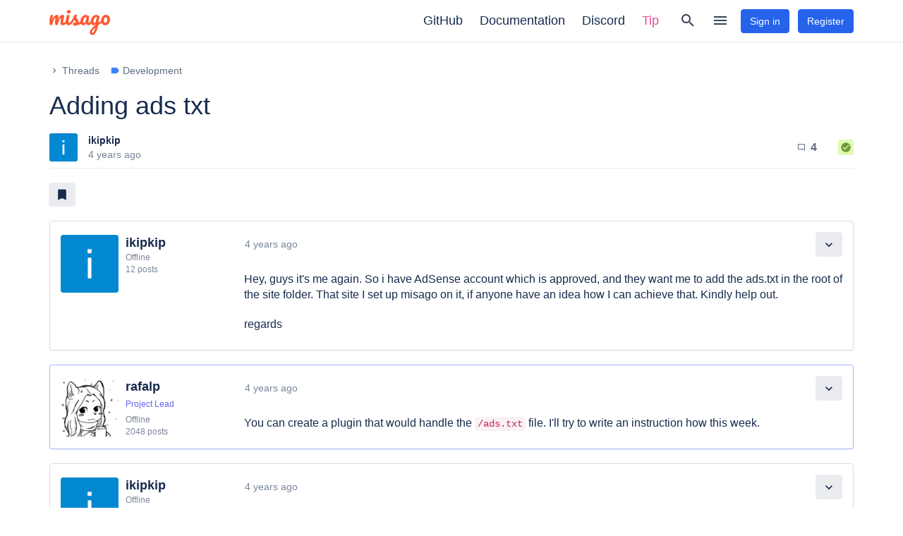

--- FILE ---
content_type: text/html; charset=utf-8
request_url: https://misago-project.org/t/adding-ads-txt/1092/
body_size: 11851
content:

<!DOCTYPE html>
<html lang="en">
  <head>
    <meta charset="utf-8">
    <meta http-equiv="X-UA-Compatible" content="IE=edge">
    <meta name="viewport" content="width=device-width,initial-scale=1">
    <title>Adding ads txt | Development | Misago Forums</title>
    <meta name="description" content="">
    <link rel="canonical" href="/t/adding-ads-txt/1092/" /><meta property="og:site_name" content="Misago Forums" /><meta name="twitter:card" content="summary" /><meta property="og:title" content="Adding ads txt" /><meta name="twitter:title" content="Adding ads txt" /><meta property="og:description" content="Started by ikipkip on Dec. 11, 2021 in the Development category. 4 replies, last one from Dec. 20, 2021. Answered. Closed." /><meta name="twitter:description" content="Started by ikipkip on Dec. 11, 2021 in the Development category. 4 replies, last one from Dec. 20, 2021. Answered. Closed." /><meta property="og:type" content="website" /><meta property="og:url" content="https://misago-project.org/t/adding-ads-txt/1092/" /><meta name="twitter:url" content="https://misago-project.org/t/adding-ads-txt/1092/" /><meta name="twitter:image" content="https://misago-project.org/media/avatars/74/6f/1kIIBdJZEPkYb5hP8W8B79McUavr63WI/mWNqhIDjp1DYyQeKsoDwtIdN5eCDnqMw.png" /><meta property="og:image" content="https://misago-project.org/media/avatars/74/6f/1kIIBdJZEPkYb5hP8W8B79McUavr63WI/mWNqhIDjp1DYyQeKsoDwtIdN5eCDnqMw.png" /><meta property="og:image:width" content="400" /><meta property="og:image:height" content="400" /><link href="/static/misago/css/misago.29b59cf4bb17.css" rel="stylesheet"><link href="/media/themes/z1weBo20/css/headers.9afda7cb.css" rel="stylesheet"><link href="/media/themes/z1weBo20/css/footer.cc43c8f5.css" rel="stylesheet"><link href="/media/themes/z1weBo20/css/threads-list.aac0c273.css" rel="stylesheet"><link href="/media/themes/z1weBo20/css/navs.d77f6e0f.css" rel="stylesheet"><link href="/media/themes/z1weBo20/css/user-rank.8482016c.css" rel="stylesheet"><link href="/media/themes/z1weBo20/css/users-online.46fc7b35.css" rel="stylesheet"><link rel="apple-touch-icon" sizes="180x180" href="/media/icon/apple-touch-icon.f4b384f2.png" /><link rel="icon" type="image/png" sizes="32x32" href="/media/icon/favicon-32.d3cc40d5.png" /><link rel="icon" type="image/png" sizes="16x16" href="/media/icon/favicon-16.b27a4bd5.png" /><link rel="shortcut icon" href="/media/icon/favicon.ebcdf3da.ico" />
    <script type="application/ld+json">{"@context":"http://schema.org","@type":"WebSite","url":"https://misago-project.org/"}</script>
    <script type="text/javascript">
      window.misago_locale = "en-us"
      window.misago_csrf = "misagocsrftoken"
    </script>
  </head>
  <body class="misago-anonymous">
    
      <!-- Global site tag (gtag.js) - Google Analytics -->
<script async src="https://www.googletagmanager.com/gtag/js?id=G-TNRVWL2TVC"></script>
<script>
  window.dataLayer = window.dataLayer || [];
  function gtag(){dataLayer.push(arguments);}
  gtag('js', new Date());
  gtag('config', 'G-TNRVWL2TVC', { 'anonymize_ip': true });
</script>
    

    <div id="auth-message-mount"></div>
    <div id="snackbar-mount"></div>

    <div id="misago-container" >
      
      
<nav id="misago-navbar" class="navbar" role="navigation">
  <div class="container navbar-container">
    
    
      <div class="navbar-branding">
        <a href="/" class="navbar-branding-logo">
          <img src="/media/conf/logo.3335a6d7.png" alt="">
        </a>
      </div>
    

    <div class="navbar-right">
      
        <ul class="navbar-extra-menu" role="nav">
          
            <li>
              <a href="https://github.com/rafalp/Misago/" target="_blank">
                GitHub
              </a>
            </li>
          
            <li>
              <a href="https://github.com/rafalp/Misago/blob/0.39.0/dev-docs/index.md" target="_blank">
                Documentation
              </a>
            </li>
          
            <li>
              <a href="https://discord.gg/fwvrZgB" class="nav-item-discord" target="_blank">
                Discord
              </a>
            </li>
          
            <li>
              <a href="https://misago-project.org/t/tips-are-now-accepted/1206/" class="nav-link-sponsor" target="_blank">
                Tip
              </a>
            </li>
          
        </ul>
      
      
        <div id="navbar-search-link">
          <a class="btn btn-navbar-icon" href="/search/" title="Open search">
            <span class="material-icon">search</span>
          </a>
        </div>
      
      <div id="navbar-site-nav-link">
        <button class="btn btn-navbar-icon" title="Open menu" type="button" disabled>
          <span class="material-icon">menu</span>
        </button>
      </div>
      
      
        <button class="btn btn-sign-in btn-navbar-sign-in" type="button" disabled>
          Sign in
        </button>
        <button class="btn btn-register btn-navbar-register" type="button" disabled>
          Register
        </button>
      
    </div>

  </div>
</nav>

      <div id="page-mount">
        
<div class="page page-thread ">
  
<div class="container page-header-container">
  <div class="page-header page-header-category-threads">
    <div class="page-header-bg-image">
      <div class="page-header-bg-overlay">
        <div class="page-header-image"></div>
        <div class="page-header-banner page-header-banner-category-threads">
          <div class="page-header-banner-bg-image">
            <div class="page-header-banner-bg-overlay">
              <ul class="breadcrumbs" itemscope itemtype="http://schema.org/BreadcrumbList">
  
    <li id="thread-breadcrumb-2" class="breadcrumbs-item" itemprop="itemListElement" itemscope itemtype="http://schema.org/ListItem">
      <a href="/">
        
          <span class="material-icon">chevron_right</span>
          <span class="breadcrumbs-item-name">Threads </span>
        
      </a>
    </li>
  
    <li id="thread-breadcrumb-31" class="breadcrumbs-item" itemprop="itemListElement" itemscope itemtype="http://schema.org/ListItem">
      <a href="/c/development/31/">
        
          <span class="material-icon" style="color: #3b82f6;">label</span>
          
            <span class="breadcrumbs-item-name hidden-sm hidden-md hidden-lg" title="Development">Dev</span>
            <span class="breadcrumbs-item-name hidden-xs">Development</span>
          
        
      </a>
    </li>
  
</ul>
              <h1>Adding ads txt</h1>
            </div>
          </div>
        </div>
        <div class="page-header-details page-header-thread-details">
          <div class="flex-row">
            <div class="flex-row-section flex-row-section-auto">
              <div class="flex-row-col flex-row-col-shrink">
                <div class="thread-user-card">
                  <div class="thread-user-card-media">
                    
                      <a href="/u/ikipkip/2131/">
                        <img alt="" class="user-avatar" src="/media/avatars/32/48/DAVLA8LZLX54wdlxiVjmVPFELOBsQhOf/15QCMtdVIUWbYPFYl3mEVnpBGpoOsP8I.png" width="40" height="40" />
                      </a>
                    
                  </div>
                  <div class="thread-user-card-body">
                    <div class="thread-user-card-header">
                      
                        <a class="item-title" href="/u/ikipkip/2131/">ikipkip</a>
                      
                    </div>
                    <div>
                      <span class="text-muted" title="Started on: Dec. 11, 2021, 10:25 p.m.">
                        Dec. 11, 2021
                      </span>
                    </div>
                  </div>
                </div>
              </div>
              <div class="flex-row-col"></div>
              
                <div class="flex-row-col flex-row-col-shrink">
                  
<span class="threads-replies"
  title="4 replies"
>
  <span class="material-icon">chat_bubble_outline</span>
  4
</span>
                </div>
              
              
                <div class="flex-row-col flex-row-col-shrink">
                  

<ul class="thread-flags">
  
  
  
    <li
      class="thread-flag-answered"
      title="Answered"
    >
      <span class="material-icon">check_circle</span>
    </li>
  
  
  
  
</ul>
                </div>
              
            </div>
            
          </div>
        </div>
      </div>
    </div>
  </div>
</div>
  <div class="container page-container">

    
<div class="toolbar">
  <div class="toolbar-section hidden-xs">
    <div class="toolbar-item">
      <div class="dropdown">
        <button class="btn btn-default btn-outline btn-icon" title="Shortcuts" type="button" disabled>
          <span class="material-icon">bookmark</span>
        </button>
      </div>
    </div>
    
  </div>
  <div class="toolbar-spacer hidden-xs"></div>
  
  
</div>
    

    <ul class="posts-list ui-ready">
  
    
      
<li id="post-4867" class="post   " itemscope itemtype="http://schema.org/DiscussionForumPosting">
  <div class="panel panel-default panel-post">
    <div class="panel-body">

      
<div class="post-side post-side-registered">
  <div class="pull-right">
    <a href="/t/adding-ads-txt/1092/post/4867/" title="Post link" class="btn btn-default btn-icon">
      <span class="material-icon">
        link
      </span>
    </a>
  </div>
  
    <div class="media">
      <div class="media-left">
        <a href="/u/ikipkip/2131/">
          <img class="poster-avatar" src="/media/avatars/32/48/DAVLA8LZLX54wdlxiVjmVPFELOBsQhOf/15QCMtdVIUWbYPFYl3mEVnpBGpoOsP8I.png" alt="">
        </a>
      </div>
      <div class="media-body">

        <div class="media-heading">
          <a class="item-title" href="/u/ikipkip/2131/">
            <span itemprop="author">ikipkip</span>
          </a>
        </div>

        
          
            <span class="user-title ">
          
          Members
          
            </span>
          
        

        
          <span class="user-postcount">
            12 posts
          </span>
        

      </div>
    </div>
  
</div>
      <div class="panel-content">
        
<div class="post-heading">
  

  <a href="/t/adding-ads-txt/1092/post/4867/" class="btn btn-link posted-on hidden-xs">
    <time itemprop="datePublished" datetime="2021-12-11T22:25:43.723950+01:00">
      Dec. 11, 2021, 10:25 p.m.
    </time>
  </a>
  <a href="/t/adding-ads-txt/1092/post/4867/" class="btn btn-link posted-on visible-xs-inline-block">
    Dec. 11, 2021, 10:25 p.m.
  </a>

  <div class="pull-right">
    <a href="/t/adding-ads-txt/1092/post/4867/" title="Post link" class="btn btn-default btn-icon">
      <span class="material-icon">
        link
      </span>
    </a>
  </div>
</div>
        
          




          

  <div class="post-body" itemprop="articleBody">
    <article class="misago-markup">
      <p>Hey, guys it's me again. So i have AdSense account which is approved, and they want me to add the ads.txt in the root of the site folder. That site I set up misago on it, if anyone have an idea how I can achieve that. Kindly help out.</p><p>regards</p>
    </article>
  </div>

          
          

  <div class="post-footer">
    
    
    
    
  </div>

        
      </div>

    </div>
  </div>
</li>
    
  
    
      
<li id="post-4868" class="post  post-primary " itemscope itemtype="http://schema.org/DiscussionForumPosting">
  <div class="panel panel-default panel-post">
    <div class="panel-body">

      
<div class="post-side post-side-registered">
  <div class="pull-right">
    <a href="/t/adding-ads-txt/1092/post/4868/" title="Post link" class="btn btn-default btn-icon">
      <span class="material-icon">
        link
      </span>
    </a>
  </div>
  
    <div class="media">
      <div class="media-left">
        <a href="/u/rafalp/1/">
          <img class="poster-avatar" src="/media/avatars/d6/be/8UijWgdAsS2m9gP7Ojqn9531NK3H7MsE/MH6LImYR5A4ZWwDhMp859ECuWu4eTaxS.png" alt="">
        </a>
      </div>
      <div class="media-body">

        <div class="media-heading">
          <a class="item-title" href="/u/rafalp/1/">
            <span itemprop="author">rafalp</span>
          </a>
        </div>

        
          
            <a href="/users/devs-contributors/" class="user-title user-title-primary">
          
          Project Lead
          
            </a>
          
        

        
          <span class="user-postcount hidden-xs hidden-sm">
            2048 posts
          </span>
        

      </div>
    </div>
  
</div>
      <div class="panel-content">
        
<div class="post-heading">
  

  <a href="/t/adding-ads-txt/1092/post/4868/" class="btn btn-link posted-on hidden-xs">
    <time itemprop="datePublished" datetime="2021-12-12T23:49:56.707703+01:00">
      Dec. 12, 2021, 11:49 p.m.
    </time>
  </a>
  <a href="/t/adding-ads-txt/1092/post/4868/" class="btn btn-link posted-on visible-xs-inline-block">
    Dec. 12, 2021, 11:49 p.m.
  </a>

  <div class="pull-right">
    <a href="/t/adding-ads-txt/1092/post/4868/" title="Post link" class="btn btn-default btn-icon">
      <span class="material-icon">
        link
      </span>
    </a>
  </div>
</div>
        
          




          

  <div class="post-body" itemprop="articleBody">
    <article class="misago-markup">
      <p>You can create a plugin that would handle the <code>/ads.txt</code> file. I'll try to write an instruction how this week.</p>
    </article>
  </div>

          
          

  <div class="post-footer">
    
    
    
    
  </div>

        
      </div>

    </div>
  </div>
</li>
    
  
    
      
<li id="post-4869" class="post   " itemscope itemtype="http://schema.org/DiscussionForumPosting">
  <div class="panel panel-default panel-post">
    <div class="panel-body">

      
<div class="post-side post-side-registered">
  <div class="pull-right">
    <a href="/t/adding-ads-txt/1092/post/4869/" title="Post link" class="btn btn-default btn-icon">
      <span class="material-icon">
        link
      </span>
    </a>
  </div>
  
    <div class="media">
      <div class="media-left">
        <a href="/u/ikipkip/2131/">
          <img class="poster-avatar" src="/media/avatars/32/48/DAVLA8LZLX54wdlxiVjmVPFELOBsQhOf/15QCMtdVIUWbYPFYl3mEVnpBGpoOsP8I.png" alt="">
        </a>
      </div>
      <div class="media-body">

        <div class="media-heading">
          <a class="item-title" href="/u/ikipkip/2131/">
            <span itemprop="author">ikipkip</span>
          </a>
        </div>

        
          
            <span class="user-title ">
          
          Members
          
            </span>
          
        

        
          <span class="user-postcount">
            12 posts
          </span>
        

      </div>
    </div>
  
</div>
      <div class="panel-content">
        
<div class="post-heading">
  

  <a href="/t/adding-ads-txt/1092/post/4869/" class="btn btn-link posted-on hidden-xs">
    <time itemprop="datePublished" datetime="2021-12-13T00:14:33.296783+01:00">
      Dec. 13, 2021, 12:14 a.m.
    </time>
  </a>
  <a href="/t/adding-ads-txt/1092/post/4869/" class="btn btn-link posted-on visible-xs-inline-block">
    Dec. 13, 2021, 12:14 a.m.
  </a>

  <div class="pull-right">
    <a href="/t/adding-ads-txt/1092/post/4869/" title="Post link" class="btn btn-default btn-icon">
      <span class="material-icon">
        link
      </span>
    </a>
  </div>
</div>
        
          




          

  <div class="post-body" itemprop="articleBody">
    <article class="misago-markup">
      <aside class="quote-block"><div class="quote-heading"><a href="/u/rafalp/1/">@rafalp</a></div><blockquote class="quote-body"><p>You can create a plugin that would handle the <code>/ads.txt</code> file. I'll try to write an instruction how this week.</p></blockquote></aside><p>Okay. Thank you..right now am not that of an expert in python, i think i'll wait for the instruction.</p>
    </article>
  </div>

          
          

  <div class="post-footer">
    
    
    
    
  </div>

        
      </div>

    </div>
  </div>
</li>
    
  
    
      
<li id="post-4870" class="post  post-primary " itemscope itemtype="http://schema.org/DiscussionForumPosting">
  <div class="panel panel-default panel-post">
    <div class="panel-body">

      
<div class="post-side post-side-registered">
  <div class="pull-right">
    <a href="/t/adding-ads-txt/1092/post/4870/" title="Post link" class="btn btn-default btn-icon">
      <span class="material-icon">
        link
      </span>
    </a>
  </div>
  
    <div class="media">
      <div class="media-left">
        <a href="/u/rafalp/1/">
          <img class="poster-avatar" src="/media/avatars/d6/be/8UijWgdAsS2m9gP7Ojqn9531NK3H7MsE/MH6LImYR5A4ZWwDhMp859ECuWu4eTaxS.png" alt="">
        </a>
      </div>
      <div class="media-body">

        <div class="media-heading">
          <a class="item-title" href="/u/rafalp/1/">
            <span itemprop="author">rafalp</span>
          </a>
        </div>

        
          
            <a href="/users/devs-contributors/" class="user-title user-title-primary">
          
          Project Lead
          
            </a>
          
        

        
          <span class="user-postcount hidden-xs hidden-sm">
            2048 posts
          </span>
        

      </div>
    </div>
  
</div>
      <div class="panel-content">
        
<div class="post-heading">
  

  <a href="/t/adding-ads-txt/1092/post/4870/" class="btn btn-link posted-on hidden-xs">
    <time itemprop="datePublished" datetime="2021-12-18T23:45:25.811314+01:00">
      Dec. 18, 2021, 11:45 p.m.
    </time>
  </a>
  <a href="/t/adding-ads-txt/1092/post/4870/" class="btn btn-link posted-on visible-xs-inline-block">
    Dec. 18, 2021, 11:45 p.m.
  </a>

  <div class="pull-right">
    <a href="/t/adding-ads-txt/1092/post/4870/" title="Post link" class="btn btn-default btn-icon">
      <span class="material-icon">
        link
      </span>
    </a>
  </div>
</div>
        
          

  <div class="post-status-message post-status-best-answer">
    <span class="material-icon">check_box</span>
    
      <p>
        Marked as best answer by  Dec. 20, 2021, 10:04 p.m..
      </p>
    
  </div>




          

  <div class="post-body" itemprop="articleBody">
    <article class="misago-markup">
      <p>Assuming you are using misago-docker, download attached plugin and edit it's <code>ads.txt</code> file to contain whatever google tells you to put in that file. The upload <code>adsense_ads</code> and <code>plugins.txt</code> files to your server, to same localization that <code>manage.py</code> is located in (<code>misago_docker/misago</code>). Finally run <code>./appctl restart</code> to restart misago. <code>/ads.txt</code> should now work.</p>
    </article>
  </div>

          
            
<div class="post-attachments">
  
    <div class="row">
      
        <div class="col-xs-12 col-md-6">
          <div class="post-attachment-preview">
            
              <a href="/a/Jk30nAfy0YdwLCv6DJHOORxCtW2c6WnWjDfeeMJvPtAXNsP46jlJNvuNsdfxv19H/500/" target="_blank" class="material-icon">
                insert_drive_file
              </a>
            
          </div>
          <div class="post-attachment">
            <a href="/a/Jk30nAfy0YdwLCv6DJHOORxCtW2c6WnWjDfeeMJvPtAXNsP46jlJNvuNsdfxv19H/500/" target="_blank" class="attachment-name item-title">adsense-plugin.zip</a>
            <p class="post-attachment-description">
              
              
              ZIP, 1.5 KB, uploaded by <a href="/u/rafalp/1/" class="item-title">rafalp</a> on <abbr title="Dec. 18, 2021, 11:45 p.m.">Dec. 18, 2021</abbr>.
            </p>
          </div>
        </div>
      
    </div>
  
</div>
          
          

  <div class="post-footer">
    
    
    
    
  </div>

        
      </div>

    </div>
  </div>
</li>
    
  
    
      
<li id="post-4871" class="post   " itemscope itemtype="http://schema.org/DiscussionForumPosting">
  <div class="panel panel-default panel-post">
    <div class="panel-body">

      
<div class="post-side post-side-registered">
  <div class="pull-right">
    <a href="/t/adding-ads-txt/1092/post/4871/" title="Post link" class="btn btn-default btn-icon">
      <span class="material-icon">
        link
      </span>
    </a>
  </div>
  
    <div class="media">
      <div class="media-left">
        <a href="/u/ikipkip/2131/">
          <img class="poster-avatar" src="/media/avatars/32/48/DAVLA8LZLX54wdlxiVjmVPFELOBsQhOf/15QCMtdVIUWbYPFYl3mEVnpBGpoOsP8I.png" alt="">
        </a>
      </div>
      <div class="media-body">

        <div class="media-heading">
          <a class="item-title" href="/u/ikipkip/2131/">
            <span itemprop="author">ikipkip</span>
          </a>
        </div>

        
          
            <span class="user-title ">
          
          Members
          
            </span>
          
        

        
          <span class="user-postcount">
            12 posts
          </span>
        

      </div>
    </div>
  
</div>
      <div class="panel-content">
        
<div class="post-heading">
  

  <a href="/t/adding-ads-txt/1092/post/4871/" class="btn btn-link posted-on hidden-xs">
    <time itemprop="datePublished" datetime="2021-12-20T22:04:54.998564+01:00">
      Dec. 20, 2021, 10:04 p.m.
    </time>
  </a>
  <a href="/t/adding-ads-txt/1092/post/4871/" class="btn btn-link posted-on visible-xs-inline-block">
    Dec. 20, 2021, 10:04 p.m.
  </a>

  <div class="pull-right">
    <a href="/t/adding-ads-txt/1092/post/4871/" title="Post link" class="btn btn-default btn-icon">
      <span class="material-icon">
        link
      </span>
    </a>
  </div>
</div>
        
          




          

  <div class="post-body" itemprop="articleBody">
    <article class="misago-markup">
      <aside class="quote-block"><div class="quote-heading"><a href="/u/rafalp/1/">@rafalp</a></div><blockquote class="quote-body"><p>Assuming you are using misago-docker, download attached plugin and edit it's <code>ads.txt</code> file to contain whatever google tells you to put in that file. The upload <code>adsense_ads</code> and <code>plugins.txt</code> files to your server, to same localization that <code>manage.py</code> is located in (<code>misago_docker/misago</code>). Finally run <code>./appctl restart</code> to restart misago. <code>/ads.txt</code> should now work.</p></blockquote></aside><p>Thanks so much <a href="/u/rafalp/1/">@rafalp</a></p>
    </article>
  </div>

          
          

  <div class="post-footer">
    
    
    
    
  </div>

        
      </div>

    </div>
  </div>
</li>
    
  
</ul>
    
<div class="toolbar">
  
  <div class="toolbar-spacer hidden-xs"></div>
  
</div>
    
<nav class="toolbar thread-toolbar-third">
  <div class="toolbar-spacer"></div>
  <div class="toolbar-section">
    <div class="toolbar-item">
      <a href="#" class="btn btn-muted btn-block">
        <span class="material-icon">arrow_upward</span>
        Go to top
      </a>
    </div>
  </div>
</nav>

  </div>
</div>

      </div>

      
<footer class="misago-footer">
  <div class="container">
    <div class="footer-content">

      <noscript>
        <p class="noscript-message">
          <i class="material-icon hidden-xs hidden-sm">info_outline</i>
          For complete experience please enable JavaScript.
        </p>
      </noscript>

      
        <ul class="list-inline footer-nav">
          
            <li class="site-footnote">
              This site uses cookies to gather statistical data for use in traffic analysis.
            </li>
          
          
            <li>
              <a href="https://github.com/rafalp/Misago/" target="_blank">
                GitHub
              </a>
            </li>
          
            <li>
              <a href="https://github.com/rafalp/Misago/blob/0.39.0/dev-docs/index.md" target="_blank">
                Documentation
              </a>
            </li>
          
            <li>
              <a href="https://discord.gg/fwvrZgB" class="nav-item-discord" target="_blank">
                Discord
              </a>
            </li>
          
            <li>
              <a href="https://misago-project.org/t/tips-are-now-accepted/1206/" class="nav-link-sponsor" target="_blank">
                Tip
              </a>
            </li>
          
          
            <li>
              <a href="/terms-of-service/">Terms of service</a>
            </li>
          
          
            <li>
              <a href="/privacy-policy/">Privacy policy</a>
            </li>
          
        </ul>
      

      <a href="http://misago-project.org" class="misago-branding">
        powered by <strong>misago</strong>
      </a>

    </div>
  </div>
</footer>

    </div>
    
<form aria-hidden="true" id="hidden-login-form" method="post" action="/login/" style="display: none;">
  <input type="hidden" name="csrfmiddlewaretoken" value="iE3aPK1PL07ymOYBNOWRGb1WtLRexJbDxlrjEtWmVtcggJWEGC0IJK11ZKh3ZbOk">
  <input name="redirect_to" type="text" />
  <input type="submit" id="signin-button" />
</form>



    <div id="site-nav-mount"></div>
    <div id="search-mount"></div>
    <div id="notifications-mount"></div>
    <div id="private-threads-mount"></div>
    <div id="user-nav-mount"></div>

    <div id="posting-mount"></div>
    <div id="posting-spacer"></div>

    <div class="modal fade" id="modal-mount" tabindex="-1" role="dialog" aria-labelledby="misago-modal-label"></div>

    

    <script src="/django-i18n.js?l=en-us&v=d40d8a7e55c416a81d6d11e608ed0a70d430ca1a491b85c88f74fc18607adc0e"></script>
    <script src="/static/misago/js/vendor.e798ab2babb7.js"></script>
    <script src="/static/misago/js/misago.dad297d40f9c.js"></script>
    
    <script type="text/javascript">
      misago.init({"THREADS_API": "/api/threads/", "THREAD": {"id": 1092, "category": {"id": 31, "parent": 2, "name": "Development", "short_name": "Dev", "color": "#3b82f6", "description": {"plain": "Place for developers seeking to develop plugins and customizations for Misago. Learn about Misago's inner workings and customization features. Find guides and resources for Python and JavaScript. Get answers and direction for your questions and ideas.", "html": "\u003Cp>Place for developers seeking to develop plugins and customizations for Misago. Learn about Misago&#x27;s inner workings and customization features. Find guides and resources for Python and JavaScript. Get answers and direction for your questions and ideas.\u003C/p>"}, "is_closed": false, "css_class": "", "level": 1, "lft": 20, "rght": 23, "is_read": null, "url": {"index": "/c/development/31/", "last_thread": "/t/loaddevfixture-responds-with-error/1426/", "last_thread_new": "/t/loaddevfixture-responds-with-error/1426/new/", "last_post": "/t/loaddevfixture-responds-with-error/1426/last/"}}, "title": "Adding ads txt", "replies": 4, "has_unapproved_posts": false, "started_on": "2021-12-11T22:25:43.723950+01:00", "starter_name": "ikipkip", "last_post_on": "2021-12-20T22:04:54.998564+01:00", "last_post_is_event": false, "last_post": 4871, "last_poster_name": "ikipkip", "is_unapproved": false, "is_hidden": false, "is_closed": false, "weight": 0, "best_answer": 4870, "best_answer_is_protected": false, "best_answer_marked_on": "2021-12-20T22:04:33.052546+01:00", "best_answer_marked_by": 2131, "best_answer_marked_by_name": "ikipkip", "best_answer_marked_by_slug": "ikipkip", "acl": {"can_start_poll": false, "can_reply": false, "can_edit": false, "can_pin": false, "can_pin_globally": false, "can_hide": false, "can_unhide": false, "can_delete": false, "can_close": 0, "can_move": false, "can_merge": false, "can_move_posts": 0, "can_merge_posts": 0, "can_approve": false, "can_see_reports": 0, "can_mark_best_answer": false, "can_change_best_answer": false, "can_unmark_best_answer": false}, "is_new": false, "is_read": true, "path": [{"id": 2, "parent": null, "name": "Threads", "short_name": null, "color": null, "description": null, "is_closed": false, "css_class": null, "level": 0, "lft": 3, "rght": 38, "is_read": null, "url": {"index": "/", "last_thread": null, "last_thread_new": null, "last_post": null}, "special_role": "root_category"}, {"id": 31, "parent": 2, "name": "Development", "short_name": "Dev", "color": "#3b82f6", "description": {"plain": "Place for developers seeking to develop plugins and customizations for Misago. Learn about Misago's inner workings and customization features. Find guides and resources for Python and JavaScript. Get answers and direction for your questions and ideas.", "html": "\u003Cp>Place for developers seeking to develop plugins and customizations for Misago. Learn about Misago&#x27;s inner workings and customization features. Find guides and resources for Python and JavaScript. Get answers and direction for your questions and ideas.\u003C/p>"}, "is_closed": false, "css_class": "", "level": 1, "lft": 20, "rght": 23, "is_read": null, "url": {"index": "/c/development/31/", "last_thread": null, "last_thread_new": null, "last_post": null}}], "poll": null, "notifications": null, "starter": {"id": 2131, "username": "ikipkip", "real_name": null, "avatars": [{"url": "/media/avatars/74/6f/1kIIBdJZEPkYb5hP8W8B79McUavr63WI/mWNqhIDjp1DYyQeKsoDwtIdN5eCDnqMw.png", "size": 400}, {"url": "/media/avatars/32/96/Jvw5Iv1yPybfiMdhEvfLPAFsB8UbBLBH/nXunxs2709D88F5IKjJcYSZY5ccbuei1.png", "size": 200}, {"url": "/media/avatars/32/54/ssp9QZmdXVUkf02TNJuqW5Ofk9l7F7F5/1kGSFOkCaWG7QZTMSnw24A0eGLUUS3Tz.png", "size": 150}, {"url": "/media/avatars/32/48/DAVLA8LZLX54wdlxiVjmVPFELOBsQhOf/15QCMtdVIUWbYPFYl3mEVnpBGpoOsP8I.png", "size": 100}, {"url": "/media/avatars/c1/a9/VPIKVsy9oLyJ2Vb0Wl0lTaoXInGebE7w/82vv7hnpCT2CQl0j7pJP4ukOUUdoWmkw.png", "size": 64}, {"url": "/media/avatars/87/a7/UnoVpDf2iJWLahms550UMCR7DolyQSW7/v9rzfzX3rk6myuP41xgYzsTKQIkejRF4.png", "size": 50}, {"url": "/media/avatars/13/42/ocGwLTVYtWsaCamXT8D1FvANxUffiDrG/3i2GQ0Ph58tgYhyw2PNP4iE6OyhiPLLB.png", "size": 30}]}, "last_poster": {"id": 2131, "username": "ikipkip", "real_name": null, "avatars": [{"url": "/media/avatars/74/6f/1kIIBdJZEPkYb5hP8W8B79McUavr63WI/mWNqhIDjp1DYyQeKsoDwtIdN5eCDnqMw.png", "size": 400}, {"url": "/media/avatars/32/96/Jvw5Iv1yPybfiMdhEvfLPAFsB8UbBLBH/nXunxs2709D88F5IKjJcYSZY5ccbuei1.png", "size": 200}, {"url": "/media/avatars/32/54/ssp9QZmdXVUkf02TNJuqW5Ofk9l7F7F5/1kGSFOkCaWG7QZTMSnw24A0eGLUUS3Tz.png", "size": 150}, {"url": "/media/avatars/32/48/DAVLA8LZLX54wdlxiVjmVPFELOBsQhOf/15QCMtdVIUWbYPFYl3mEVnpBGpoOsP8I.png", "size": 100}, {"url": "/media/avatars/c1/a9/VPIKVsy9oLyJ2Vb0Wl0lTaoXInGebE7w/82vv7hnpCT2CQl0j7pJP4ukOUUdoWmkw.png", "size": 64}, {"url": "/media/avatars/87/a7/UnoVpDf2iJWLahms550UMCR7DolyQSW7/v9rzfzX3rk6myuP41xgYzsTKQIkejRF4.png", "size": 50}, {"url": "/media/avatars/13/42/ocGwLTVYtWsaCamXT8D1FvANxUffiDrG/3i2GQ0Ph58tgYhyw2PNP4iE6OyhiPLLB.png", "size": 30}]}, "pages": 1, "api": {"index": "/api/threads/1092/", "editor": "/api/threads/1092/posts/reply_editor/", "merge": "/api/threads/1092/merge/", "poll": "/api/threads/1092/poll/", "watch": "/api/v2/threads/1092/watch/", "posts": {"index": "/api/threads/1092/posts/", "merge": "/api/threads/1092/posts/merge/", "move": "/api/threads/1092/posts/move/", "split": "/api/threads/1092/posts/split/"}}, "url": {"index": "/t/adding-ads-txt/1092/", "new_post": "/t/adding-ads-txt/1092/new/", "last_post": "/t/adding-ads-txt/1092/last/", "best_answer": "/t/adding-ads-txt/1092/best-answer/", "unapproved_post": "/t/adding-ads-txt/1092/unapproved/", "starter": "/u/ikipkip/2131/", "last_poster": "/u/ikipkip/2131/"}}, "POSTS": {"results": [{"id": 4867, "poster": {"id": 2131, "username": "ikipkip", "real_name": null, "rank": {"id": 2, "name": "Members", "slug": "members", "description": "", "title": "", "css_class": "", "is_default": true, "is_tab": false, "url": "/users/members/"}, "avatars": [{"url": "/media/avatars/74/6f/1kIIBdJZEPkYb5hP8W8B79McUavr63WI/mWNqhIDjp1DYyQeKsoDwtIdN5eCDnqMw.png", "size": 400}, {"url": "/media/avatars/32/96/Jvw5Iv1yPybfiMdhEvfLPAFsB8UbBLBH/nXunxs2709D88F5IKjJcYSZY5ccbuei1.png", "size": 200}, {"url": "/media/avatars/32/54/ssp9QZmdXVUkf02TNJuqW5Ofk9l7F7F5/1kGSFOkCaWG7QZTMSnw24A0eGLUUS3Tz.png", "size": 150}, {"url": "/media/avatars/32/48/DAVLA8LZLX54wdlxiVjmVPFELOBsQhOf/15QCMtdVIUWbYPFYl3mEVnpBGpoOsP8I.png", "size": 100}, {"url": "/media/avatars/c1/a9/VPIKVsy9oLyJ2Vb0Wl0lTaoXInGebE7w/82vv7hnpCT2CQl0j7pJP4ukOUUdoWmkw.png", "size": 64}, {"url": "/media/avatars/87/a7/UnoVpDf2iJWLahms550UMCR7DolyQSW7/v9rzfzX3rk6myuP41xgYzsTKQIkejRF4.png", "size": 50}, {"url": "/media/avatars/13/42/ocGwLTVYtWsaCamXT8D1FvANxUffiDrG/3i2GQ0Ph58tgYhyw2PNP4iE6OyhiPLLB.png", "size": 30}], "signature": null, "title": null, "status": {"is_offline": true, "is_online": false, "is_hidden": false, "is_offline_hidden": false, "is_online_hidden": false, "last_click": "2021-12-20T22:04:06.280568+01:00", "is_banned": false, "banned_until": null}, "posts": 12, "url": "/u/ikipkip/2131/"}, "poster_name": "ikipkip", "content": "\u003Cp>Hey, guys it's me again. So i have AdSense account which is approved, and they want me to add the ads.txt in the root of the site folder. That site I set up misago on it, if anyone have an idea how I can achieve that. Kindly help out.\u003C/p>\u003Cp>regards\u003C/p>", "attachments": null, "posted_on": "2021-12-11T22:25:43.723950+01:00", "updated_on": "2021-12-11T22:25:43.723950+01:00", "hidden_on": "2021-12-11T22:25:43.721594+01:00", "edits": 0, "last_editor": null, "last_editor_name": null, "last_editor_slug": null, "hidden_by": null, "hidden_by_name": null, "hidden_by_slug": null, "is_unapproved": false, "is_hidden": false, "is_protected": null, "is_event": false, "event_type": null, "event_context": null, "acl": {"can_reply": false, "can_edit": false, "can_see_hidden": true, "can_unhide": false, "can_hide": false, "can_delete": false, "can_protect": false, "can_approve": false, "can_move": false, "can_merge": false, "can_report": 0, "can_see_reports": 0, "can_see_likes": 1, "can_like": false, "can_see_protected": false, "can_mark_as_best_answer": false, "can_hide_best_answer": true, "can_delete_best_answer": true}, "is_liked": null, "is_new": false, "is_read": true, "last_likes": null, "likes": 0, "api": {"index": "/api/threads/1092/posts/4867/", "likes": "/api/threads/1092/posts/4867/likes/", "editor": "/api/threads/1092/posts/4867/post_editor/", "edits": "/api/threads/1092/posts/4867/edits/", "read": "/api/threads/1092/posts/4867/read/"}, "url": {"index": "/t/adding-ads-txt/1092/post/4867/", "last_editor": null, "hidden_by": null}}, {"id": 4868, "poster": {"id": 1, "username": "rafalp", "real_name": "Rafa\u0142 Pito\u0144", "rank": {"id": 3, "name": "Devs & Contributors", "slug": "devs-contributors", "description": "", "title": "", "css_class": "primary", "is_default": false, "is_tab": true, "url": "/users/devs-contributors/"}, "avatars": [{"url": "/media/avatars/4c/6c/CEnZaMXX51rT0GODzJE9evH3DsIkfI9R/y9341GsjxmtY79dipZvX3B2yeeZkCK2S.png", "size": 400}, {"url": "/media/avatars/48/1b/HUX0MkD0qRdbUPsvC4ADTOWRMvEQqNtO/Ce7iSl68exJPAKhEazchZu8OCW9lUwae.png", "size": 200}, {"url": "/media/avatars/2a/d2/fPXYSu6xdOwdI7OCV59oYT8msqHxXLtT/Kay5SVoHQZuDe4SgngkjrPSgUsWoALQV.png", "size": 150}, {"url": "/media/avatars/dd/8f/0nmHWh6WF8uVXwA1Rad9uIDLg1ndgq0J/Z8ThnoNCKRJaBAYS2EpGwSsdh2jClHyM.png", "size": 128}, {"url": "/media/avatars/d6/be/8UijWgdAsS2m9gP7Ojqn9531NK3H7MsE/MH6LImYR5A4ZWwDhMp859ECuWu4eTaxS.png", "size": 100}, {"url": "/media/avatars/69/7e/Yvw1hUIdzfuSiu0zt4nEYkc15s9wrPSS/UlkTMJiGbciGIYEssbud9ZEwfjgX17L1.png", "size": 64}, {"url": "/media/avatars/3b/62/xvnXLv4gg0HqGLtghUzVlvAhnMEMfW1M/bKvdHViFA46HvGwukj6CnvwHpf2gtSVj.png", "size": 50}, {"url": "/media/avatars/e3/c5/WoYdQuFU2do9EVUl5W6LZo6dmCY22MBV/dn0cT69R5Up5IxZoHmVOrDB4txNvjxOZ.png", "size": 40}, {"url": "/media/avatars/e9/6d/iRd3uSex9s7ZiExzl6fC61x9OcXfnopQ/USjdithmv3s3E28BvVO3qwZxKligbQnT.png", "size": 32}, {"url": "/media/avatars/6b/d8/QoavHC3AF6QkAjmMCywwvbKbrwIFJymv/Ns8SRfeNlw9iLRu11G3eSc1tNf4rBRSu.png", "size": 20}], "signature": "\u003Cp>With insomnia nothing is real. Everything is copy of a copy of a copy.\u003C/p>", "title": "Project Lead", "status": {"is_offline": true, "is_online": false, "is_hidden": false, "is_offline_hidden": false, "is_online_hidden": false, "last_click": "2026-01-23T17:53:36.090306+01:00", "is_banned": false, "banned_until": null}, "posts": 2048, "url": "/u/rafalp/1/"}, "poster_name": "rafalp", "content": "\u003Cp>You can create a plugin that would handle the \u003Ccode>/ads.txt\u003C/code> file. I'll try to write an instruction how this week.\u003C/p>", "attachments": null, "posted_on": "2021-12-12T23:49:56.707703+01:00", "updated_on": "2021-12-12T23:49:56.707703+01:00", "hidden_on": "2021-12-12T23:49:56.704925+01:00", "edits": 0, "last_editor": null, "last_editor_name": null, "last_editor_slug": null, "hidden_by": null, "hidden_by_name": null, "hidden_by_slug": null, "is_unapproved": false, "is_hidden": false, "is_protected": null, "is_event": false, "event_type": null, "event_context": null, "acl": {"can_reply": false, "can_edit": false, "can_see_hidden": false, "can_unhide": false, "can_hide": false, "can_delete": false, "can_protect": false, "can_approve": false, "can_move": false, "can_merge": false, "can_report": 0, "can_see_reports": 0, "can_see_likes": 1, "can_like": false, "can_see_protected": false, "can_mark_as_best_answer": false, "can_hide_best_answer": true, "can_delete_best_answer": true}, "is_liked": null, "is_new": false, "is_read": true, "last_likes": null, "likes": 0, "api": {"index": "/api/threads/1092/posts/4868/", "likes": "/api/threads/1092/posts/4868/likes/", "editor": "/api/threads/1092/posts/4868/post_editor/", "edits": "/api/threads/1092/posts/4868/edits/", "read": "/api/threads/1092/posts/4868/read/"}, "url": {"index": "/t/adding-ads-txt/1092/post/4868/", "last_editor": null, "hidden_by": null}}, {"id": 4869, "poster": {"id": 2131, "username": "ikipkip", "real_name": null, "rank": {"id": 2, "name": "Members", "slug": "members", "description": "", "title": "", "css_class": "", "is_default": true, "is_tab": false, "url": "/users/members/"}, "avatars": [{"url": "/media/avatars/74/6f/1kIIBdJZEPkYb5hP8W8B79McUavr63WI/mWNqhIDjp1DYyQeKsoDwtIdN5eCDnqMw.png", "size": 400}, {"url": "/media/avatars/32/96/Jvw5Iv1yPybfiMdhEvfLPAFsB8UbBLBH/nXunxs2709D88F5IKjJcYSZY5ccbuei1.png", "size": 200}, {"url": "/media/avatars/32/54/ssp9QZmdXVUkf02TNJuqW5Ofk9l7F7F5/1kGSFOkCaWG7QZTMSnw24A0eGLUUS3Tz.png", "size": 150}, {"url": "/media/avatars/32/48/DAVLA8LZLX54wdlxiVjmVPFELOBsQhOf/15QCMtdVIUWbYPFYl3mEVnpBGpoOsP8I.png", "size": 100}, {"url": "/media/avatars/c1/a9/VPIKVsy9oLyJ2Vb0Wl0lTaoXInGebE7w/82vv7hnpCT2CQl0j7pJP4ukOUUdoWmkw.png", "size": 64}, {"url": "/media/avatars/87/a7/UnoVpDf2iJWLahms550UMCR7DolyQSW7/v9rzfzX3rk6myuP41xgYzsTKQIkejRF4.png", "size": 50}, {"url": "/media/avatars/13/42/ocGwLTVYtWsaCamXT8D1FvANxUffiDrG/3i2GQ0Ph58tgYhyw2PNP4iE6OyhiPLLB.png", "size": 30}], "signature": null, "title": null, "status": {"is_offline": true, "is_online": false, "is_hidden": false, "is_offline_hidden": false, "is_online_hidden": false, "last_click": "2021-12-20T22:04:06.280568+01:00", "is_banned": false, "banned_until": null}, "posts": 12, "url": "/u/ikipkip/2131/"}, "poster_name": "ikipkip", "content": "\u003Caside class=\"quote-block\">\u003Cdiv class=\"quote-heading\">\u003Ca href=\"/u/rafalp/1/\">@rafalp\u003C/a>\u003C/div>\u003Cblockquote class=\"quote-body\">\u003Cp>You can create a plugin that would handle the \u003Ccode>/ads.txt\u003C/code> file. I'll try to write an instruction how this week.\u003C/p>\u003C/blockquote>\u003C/aside>\u003Cp>Okay. Thank you..right now am not that of an expert in python, i think i'll wait for the instruction.\u003C/p>", "attachments": null, "posted_on": "2021-12-13T00:14:33.296783+01:00", "updated_on": "2021-12-13T00:14:33.296783+01:00", "hidden_on": "2021-12-13T00:14:33.294266+01:00", "edits": 0, "last_editor": null, "last_editor_name": null, "last_editor_slug": null, "hidden_by": null, "hidden_by_name": null, "hidden_by_slug": null, "is_unapproved": false, "is_hidden": false, "is_protected": null, "is_event": false, "event_type": null, "event_context": null, "acl": {"can_reply": false, "can_edit": false, "can_see_hidden": false, "can_unhide": false, "can_hide": false, "can_delete": false, "can_protect": false, "can_approve": false, "can_move": false, "can_merge": false, "can_report": 0, "can_see_reports": 0, "can_see_likes": 1, "can_like": false, "can_see_protected": false, "can_mark_as_best_answer": false, "can_hide_best_answer": true, "can_delete_best_answer": true}, "is_liked": null, "is_new": false, "is_read": true, "last_likes": null, "likes": 0, "api": {"index": "/api/threads/1092/posts/4869/", "likes": "/api/threads/1092/posts/4869/likes/", "editor": "/api/threads/1092/posts/4869/post_editor/", "edits": "/api/threads/1092/posts/4869/edits/", "read": "/api/threads/1092/posts/4869/read/"}, "url": {"index": "/t/adding-ads-txt/1092/post/4869/", "last_editor": null, "hidden_by": null}}, {"id": 4870, "poster": {"id": 1, "username": "rafalp", "real_name": "Rafa\u0142 Pito\u0144", "rank": {"id": 3, "name": "Devs & Contributors", "slug": "devs-contributors", "description": "", "title": "", "css_class": "primary", "is_default": false, "is_tab": true, "url": "/users/devs-contributors/"}, "avatars": [{"url": "/media/avatars/4c/6c/CEnZaMXX51rT0GODzJE9evH3DsIkfI9R/y9341GsjxmtY79dipZvX3B2yeeZkCK2S.png", "size": 400}, {"url": "/media/avatars/48/1b/HUX0MkD0qRdbUPsvC4ADTOWRMvEQqNtO/Ce7iSl68exJPAKhEazchZu8OCW9lUwae.png", "size": 200}, {"url": "/media/avatars/2a/d2/fPXYSu6xdOwdI7OCV59oYT8msqHxXLtT/Kay5SVoHQZuDe4SgngkjrPSgUsWoALQV.png", "size": 150}, {"url": "/media/avatars/dd/8f/0nmHWh6WF8uVXwA1Rad9uIDLg1ndgq0J/Z8ThnoNCKRJaBAYS2EpGwSsdh2jClHyM.png", "size": 128}, {"url": "/media/avatars/d6/be/8UijWgdAsS2m9gP7Ojqn9531NK3H7MsE/MH6LImYR5A4ZWwDhMp859ECuWu4eTaxS.png", "size": 100}, {"url": "/media/avatars/69/7e/Yvw1hUIdzfuSiu0zt4nEYkc15s9wrPSS/UlkTMJiGbciGIYEssbud9ZEwfjgX17L1.png", "size": 64}, {"url": "/media/avatars/3b/62/xvnXLv4gg0HqGLtghUzVlvAhnMEMfW1M/bKvdHViFA46HvGwukj6CnvwHpf2gtSVj.png", "size": 50}, {"url": "/media/avatars/e3/c5/WoYdQuFU2do9EVUl5W6LZo6dmCY22MBV/dn0cT69R5Up5IxZoHmVOrDB4txNvjxOZ.png", "size": 40}, {"url": "/media/avatars/e9/6d/iRd3uSex9s7ZiExzl6fC61x9OcXfnopQ/USjdithmv3s3E28BvVO3qwZxKligbQnT.png", "size": 32}, {"url": "/media/avatars/6b/d8/QoavHC3AF6QkAjmMCywwvbKbrwIFJymv/Ns8SRfeNlw9iLRu11G3eSc1tNf4rBRSu.png", "size": 20}], "signature": "\u003Cp>With insomnia nothing is real. Everything is copy of a copy of a copy.\u003C/p>", "title": "Project Lead", "status": {"is_offline": true, "is_online": false, "is_hidden": false, "is_offline_hidden": false, "is_online_hidden": false, "last_click": "2026-01-23T17:53:36.090306+01:00", "is_banned": false, "banned_until": null}, "posts": 2048, "url": "/u/rafalp/1/"}, "poster_name": "rafalp", "content": "\u003Cp>Assuming you are using misago-docker, download attached plugin and edit it's \u003Ccode>ads.txt\u003C/code> file to contain whatever google tells you to put in that file. The upload \u003Ccode>adsense_ads\u003C/code> and \u003Ccode>plugins.txt\u003C/code> files to your server, to same localization that \u003Ccode>manage.py\u003C/code> is located in (\u003Ccode>misago_docker/misago\u003C/code>). Finally run \u003Ccode>./appctl restart\u003C/code> to restart misago. \u003Ccode>/ads.txt\u003C/code> should now work.\u003C/p>", "attachments": [{"id": 500, "url": {"index": "/a/Jk30nAfy0YdwLCv6DJHOORxCtW2c6WnWjDfeeMJvPtAXNsP46jlJNvuNsdfxv19H/500/", "thumb": null, "uploader": "/u/rafalp/1/"}, "size": 1498, "filename": "adsense-plugin.zip", "filetype": "ZIP", "is_image": false, "uploaded_on": "2021-12-18T23:45:35.052487+01:00", "uploader_name": "rafalp"}], "posted_on": "2021-12-18T23:45:25.811314+01:00", "updated_on": "2021-12-18T23:45:37.238328+01:00", "hidden_on": "2021-12-18T23:45:25.808955+01:00", "edits": 0, "last_editor": null, "last_editor_name": null, "last_editor_slug": null, "hidden_by": null, "hidden_by_name": null, "hidden_by_slug": null, "is_unapproved": false, "is_hidden": false, "is_protected": null, "is_event": false, "event_type": null, "event_context": null, "acl": {"can_reply": false, "can_edit": false, "can_see_hidden": false, "can_unhide": false, "can_hide": false, "can_delete": false, "can_protect": false, "can_approve": false, "can_move": false, "can_merge": false, "can_report": 0, "can_see_reports": 0, "can_see_likes": 1, "can_like": false, "can_see_protected": false, "can_mark_as_best_answer": false, "can_hide_best_answer": false, "can_delete_best_answer": false}, "is_liked": null, "is_new": false, "is_read": true, "last_likes": null, "likes": 0, "api": {"index": "/api/threads/1092/posts/4870/", "likes": "/api/threads/1092/posts/4870/likes/", "editor": "/api/threads/1092/posts/4870/post_editor/", "edits": "/api/threads/1092/posts/4870/edits/", "read": "/api/threads/1092/posts/4870/read/"}, "url": {"index": "/t/adding-ads-txt/1092/post/4870/", "last_editor": null, "hidden_by": null}}, {"id": 4871, "poster": {"id": 2131, "username": "ikipkip", "real_name": null, "rank": {"id": 2, "name": "Members", "slug": "members", "description": "", "title": "", "css_class": "", "is_default": true, "is_tab": false, "url": "/users/members/"}, "avatars": [{"url": "/media/avatars/74/6f/1kIIBdJZEPkYb5hP8W8B79McUavr63WI/mWNqhIDjp1DYyQeKsoDwtIdN5eCDnqMw.png", "size": 400}, {"url": "/media/avatars/32/96/Jvw5Iv1yPybfiMdhEvfLPAFsB8UbBLBH/nXunxs2709D88F5IKjJcYSZY5ccbuei1.png", "size": 200}, {"url": "/media/avatars/32/54/ssp9QZmdXVUkf02TNJuqW5Ofk9l7F7F5/1kGSFOkCaWG7QZTMSnw24A0eGLUUS3Tz.png", "size": 150}, {"url": "/media/avatars/32/48/DAVLA8LZLX54wdlxiVjmVPFELOBsQhOf/15QCMtdVIUWbYPFYl3mEVnpBGpoOsP8I.png", "size": 100}, {"url": "/media/avatars/c1/a9/VPIKVsy9oLyJ2Vb0Wl0lTaoXInGebE7w/82vv7hnpCT2CQl0j7pJP4ukOUUdoWmkw.png", "size": 64}, {"url": "/media/avatars/87/a7/UnoVpDf2iJWLahms550UMCR7DolyQSW7/v9rzfzX3rk6myuP41xgYzsTKQIkejRF4.png", "size": 50}, {"url": "/media/avatars/13/42/ocGwLTVYtWsaCamXT8D1FvANxUffiDrG/3i2GQ0Ph58tgYhyw2PNP4iE6OyhiPLLB.png", "size": 30}], "signature": null, "title": null, "status": {"is_offline": true, "is_online": false, "is_hidden": false, "is_offline_hidden": false, "is_online_hidden": false, "last_click": "2021-12-20T22:04:06.280568+01:00", "is_banned": false, "banned_until": null}, "posts": 12, "url": "/u/ikipkip/2131/"}, "poster_name": "ikipkip", "content": "\u003Caside class=\"quote-block\">\u003Cdiv class=\"quote-heading\">\u003Ca href=\"/u/rafalp/1/\">@rafalp\u003C/a>\u003C/div>\u003Cblockquote class=\"quote-body\">\u003Cp>Assuming you are using misago-docker, download attached plugin and edit it's \u003Ccode>ads.txt\u003C/code> file to contain whatever google tells you to put in that file. The upload \u003Ccode>adsense_ads\u003C/code> and \u003Ccode>plugins.txt\u003C/code> files to your server, to same localization that \u003Ccode>manage.py\u003C/code> is located in (\u003Ccode>misago_docker/misago\u003C/code>). Finally run \u003Ccode>./appctl restart\u003C/code> to restart misago. \u003Ccode>/ads.txt\u003C/code> should now work.\u003C/p>\u003C/blockquote>\u003C/aside>\u003Cp>Thanks so much \u003Ca href=\"/u/rafalp/1/\">@rafalp\u003C/a>\u003C/p>", "attachments": null, "posted_on": "2021-12-20T22:04:54.998564+01:00", "updated_on": "2021-12-20T22:04:54.998564+01:00", "hidden_on": "2021-12-20T22:04:54.995022+01:00", "edits": 0, "last_editor": null, "last_editor_name": null, "last_editor_slug": null, "hidden_by": null, "hidden_by_name": null, "hidden_by_slug": null, "is_unapproved": false, "is_hidden": false, "is_protected": null, "is_event": false, "event_type": null, "event_context": null, "acl": {"can_reply": false, "can_edit": false, "can_see_hidden": false, "can_unhide": false, "can_hide": false, "can_delete": false, "can_protect": false, "can_approve": false, "can_move": false, "can_merge": false, "can_report": 0, "can_see_reports": 0, "can_see_likes": 1, "can_like": false, "can_see_protected": false, "can_mark_as_best_answer": false, "can_hide_best_answer": true, "can_delete_best_answer": true}, "is_liked": null, "is_new": false, "is_read": true, "last_likes": null, "likes": 0, "api": {"index": "/api/threads/1092/posts/4871/", "likes": "/api/threads/1092/posts/4871/likes/", "editor": "/api/threads/1092/posts/4871/post_editor/", "edits": "/api/threads/1092/posts/4871/edits/", "read": "/api/threads/1092/posts/4871/read/"}, "url": {"index": "/t/adding-ads-txt/1092/post/4871/", "last_editor": null, "hidden_by": null}}], "page": 1, "pages": 1, "count": 5, "first": null, "previous": null, "next": null, "last": null, "before": 0, "more": 0}, "SEARCH_URL": "/search/", "SEARCH_API": "/api/search/", "SEARCH_PROVIDERS": [{"id": "threads", "name": "Threads", "icon": "forum", "url": "/search/threads/", "api": "/api/search/threads/", "results": null, "time": null}, {"id": "users", "name": "Users", "icon": "people", "url": "/search/users/", "api": "/api/search/users/", "results": null, "time": null}], "TERMS_OF_SERVICE_ID": 1, "TERMS_OF_SERVICE_TITLE": "Forum Rules", "TERMS_OF_SERVICE_URL": "/terms-of-service/", "PRIVACY_POLICY_ID": 2, "PRIVACY_POLICY_TITLE": "Privacy policy", "PRIVACY_POLICY_URL": "/privacy-policy/", "misago_agreement": null, "extraMenuItems": [{"title": "GitHub", "url": "https://github.com/rafalp/Misago/", "className": "", "targetBlank": true, "rel": ""}, {"title": "Documentation", "url": "https://github.com/rafalp/Misago/blob/0.39.0/dev-docs/index.md", "className": "", "targetBlank": true, "rel": ""}, {"title": "Discord", "url": "https://discord.gg/fwvrZgB", "className": "nav-item-discord", "targetBlank": true, "rel": ""}, {"title": "Tip", "url": "https://misago-project.org/t/tips-are-now-accepted/1206/", "className": "nav-link-sponsor", "targetBlank": true, "rel": ""}], "extraFooterItems": [], "REQUEST_ACTIVATION_URL": "/request-activation/", "FORGOTTEN_PASSWORD_URL": "/forgotten-password/", "BANNED_URL": "/banned/", "USERCP_URL": "/options/", "USERS_LIST_URL": "/users/", "AUTH_API": "/api/auth/", "AUTH_CRITERIA_API": "/api/auth/criteria/", "USERS_API": "/api/users/", "CAPTCHA_API": "/api/captcha-question/", "USERNAME_CHANGES_API": "/api/username-changes/", "MENTION_API": "/api/mention/", "BLANK_AVATAR_URL": "/static/misago/img/blank-avatar.b1227978e197.png", "CSRF_COOKIE_NAME": "misagocsrftoken", "ENABLE_DELETE_OWN_ACCOUNT": true, "ENABLE_DOWNLOAD_OWN_DATA": true, "MISAGO_PATH": "/", "SETTINGS": {"forum_index_title": "Misago Project Forums", "thread_title_length_min": 4, "thread_title_length_max": 150, "post_length_min": 5, "post_length_max": 60000, "logo": "/media/conf/logo.3335a6d7.png", "logo_small": "/media/conf/logo-small.94ef61f3.png", "captcha_type": "no", "recaptcha_site_key": "6LcroukSAAAAAGYpDMVn9m1As6YmM6jElTE9XDYz", "enable_oauth2_client": false, "oauth2_provider": "", "index_header": "Misago Forums", "index_title": "Misago Project Forums", "index_meta_description": "Misago is fully featured forum application written in Python and ES6, powered by Django and React.js.", "logo_text": "", "forum_footnote": "This site uses cookies to gather statistical data for use in traffic analysis.", "forum_name": "Misago Forums", "avatar_upload_limit": 3072, "signature_length_max": 256, "forum_address": "https://misago-project.org/", "account_activation": "user", "DELEGATE_AUTH": false, "LOGIN_API_URL": "auth", "LOGIN_REDIRECT_URL": "/", "LOGIN_URL": "/login/", "LOGOUT_URL": "/logout/"}, "STATIC_URL": "/static/", "THREADS_ON_INDEX": true, "NOTIFICATIONS_API": "/api/v2/notifications/", "NOTIFICATIONS_URL": "/notifications/", "CURRENT_LINK": "misago:thread", "PARSE_MARKUP_API": "/api/parse-markup/", "ATTACHMENTS_API": "/api/attachments/", "THREAD_EDITOR_API": "/api/threads/editor/", "PRIVATE_THREADS_API": "/api/private-threads/", "PRIVATE_THREADS_URL": "/private-threads/", "isAuthenticated": false, "user": {"id": null, "acl": {"can_search": 1, "can_use_private_threads": 0, "can_start_private_threads": 0, "max_private_thread_participants": 3, "can_add_everyone_to_private_threads": 0, "can_report_private_threads": 0, "can_moderate_private_threads": 0, "max_attachment_size": 0, "can_download_other_users_attachments": true, "can_delete_other_users_attachments": false, "visible_categories": [21, 23, 25, 28, 29, 37, 30, 27, 31, 32, 33, 34, 38, 35, 36], "browseable_categories": [21, 23, 25, 28, 29, 37, 30, 27, 31, 32, 33, 34, 38, 35, 36], "can_delete_users_newer_than": 0, "can_delete_users_with_less_posts_than": 0, "can_rename_users": 0, "can_moderate_avatars": 0, "can_moderate_signatures": 0, "can_moderate_profile_details": 0, "can_ban_users": 0, "max_ban_length": 2, "can_lift_bans": 0, "max_lifted_ban_length": 2, "can_browse_users_list": 1, "can_search_users": 1, "can_follow_users": 0, "can_be_blocked": 1, "can_see_users_name_history": 0, "can_see_ban_details": 0, "can_see_users_emails": 0, "can_see_users_ips": 0, "can_see_hidden_users": 0, "name_changes_allowed": 0, "name_changes_expire": 0, "can_have_signature": 0, "allow_signature_links": 0, "allow_signature_images": 0, "allow_signature_blocks": 0, "can_start_polls": 0, "can_edit_polls": 0, "can_delete_polls": 0, "poll_edit_time": 0, "can_always_see_poll_voters": 0, "can_see_unapproved_content_lists": false, "can_see_reported_content_lists": false, "can_omit_flood_protection": false, "can_approve_content": [], "can_see_reports": [], "user_id": null, "is_authenticated": false, "is_anonymous": true, "is_staff": false, "is_superuser": false, "categories": [{"id": 21, "can_start_threads": 0, "can_reply_threads": 0, "can_pin_threads": 0, "can_hide_threads": 0, "can_close_threads": 0}, {"id": 23, "can_start_threads": 0, "can_reply_threads": 0, "can_pin_threads": 0, "can_hide_threads": 0, "can_close_threads": 0}, {"id": 25, "can_start_threads": 0, "can_reply_threads": 0, "can_pin_threads": 0, "can_hide_threads": 0, "can_close_threads": 0}, {"id": 28, "can_start_threads": 0, "can_reply_threads": 0, "can_pin_threads": 0, "can_hide_threads": 0, "can_close_threads": 0}, {"id": 29, "can_start_threads": 0, "can_reply_threads": 0, "can_pin_threads": 0, "can_hide_threads": 0, "can_close_threads": 0}, {"id": 37, "can_start_threads": 0, "can_reply_threads": 0, "can_pin_threads": 0, "can_hide_threads": 0, "can_close_threads": 0}, {"id": 30, "can_start_threads": 0, "can_reply_threads": 0, "can_pin_threads": 0, "can_hide_threads": 0, "can_close_threads": 0}, {"id": 27, "can_start_threads": 0, "can_reply_threads": 0, "can_pin_threads": 0, "can_hide_threads": 0, "can_close_threads": 0}, {"id": 31, "can_start_threads": 0, "can_reply_threads": 0, "can_pin_threads": 0, "can_hide_threads": 0, "can_close_threads": 0}, {"id": 32, "can_start_threads": 0, "can_reply_threads": 0, "can_pin_threads": 0, "can_hide_threads": 0, "can_close_threads": 0}, {"id": 33, "can_start_threads": 0, "can_reply_threads": 0, "can_pin_threads": 0, "can_hide_threads": 0, "can_close_threads": 0}, {"id": 34, "can_start_threads": 0, "can_reply_threads": 0, "can_pin_threads": 0, "can_hide_threads": 0, "can_close_threads": 0}, {"id": 38, "can_start_threads": 0, "can_reply_threads": 0, "can_pin_threads": 0, "can_hide_threads": 0, "can_close_threads": 0}, {"id": 35, "can_start_threads": 0, "can_reply_threads": 0, "can_pin_threads": 0, "can_hide_threads": 0, "can_close_threads": 0}, {"id": 36, "can_start_threads": 0, "can_reply_threads": 0, "can_pin_threads": 0, "can_hide_threads": 0, "can_close_threads": 0}]}, "is_authenticated": false, "is_anonymous": true}, "userOptions": [], "usersLists": [{"name": "Top posters", "url": "/users/active-posters/"}, {"name": "Devs & Contributors", "url": "/users/devs-contributors/"}, {"name": "Sponsors", "url": "/users/sponsors/"}], "categoriesMap": [{"id": 21, "name": "News", "shortName": "", "color": "#f97316", "url": "/c/news/21/"}, {"id": 25, "name": "Roadmap", "shortName": "", "color": "#db2777", "url": "/c/roadmap/25/"}, {"id": 28, "name": "Feedback", "shortName": "", "color": "#6366f1", "url": "/c/feedback/28/"}, {"id": 37, "name": "Community building", "shortName": "Community", "color": "#0d9488", "url": "/c/community-building/37/"}, {"id": 30, "name": "Support", "shortName": "", "color": "#65a30d", "url": "/c/support/30/"}, {"id": 31, "name": "Development", "shortName": "Dev", "color": "#3b82f6", "url": "/c/development/31/"}, {"id": 33, "name": "Integrations", "shortName": "", "color": "#2563eb", "url": "/c/integrations/33/"}, {"id": 34, "name": "Styling", "shortName": "", "color": "#0369a1", "url": "/c/styling/34/"}, {"id": 35, "name": "Translations", "shortName": "", "color": "#a855f7", "url": "/c/translations/35/"}, {"id": 36, "name": "General chat", "shortName": "General", "color": "#475569", "url": "/c/general-chat/36/"}], "SOCIAL_AUTH": [{"pk": "github", "name": "GitHub", "button_text": "", "button_color": "", "url": "/login/github/"}]});
    </script>

  </body>
</html>


--- FILE ---
content_type: text/css
request_url: https://misago-project.org/static/misago/css/misago.29b59cf4bb17.css
body_size: 37992
content:
/*! normalize.css v3.0.3 | MIT License | github.com/necolas/normalize.css */html{-ms-text-size-adjust:100%;-webkit-text-size-adjust:100%;font-family:sans-serif}body{margin:0}article,aside,details,figcaption,figure,footer,header,hgroup,main,menu,nav,section,summary{display:block}audio,canvas,progress,video{display:inline-block;vertical-align:baseline}audio:not([controls]){display:none;height:0}[hidden],template{display:none}a{background-color:transparent}a:active,a:hover{outline:0}abbr[title]{border-bottom:none;text-decoration:underline;text-decoration:underline dotted}b,strong{font-weight:700}dfn{font-style:italic}h1{font-size:2em;margin:.67em 0}mark{background:#ff0;color:#000}small{font-size:80%}sub,sup{font-size:75%;line-height:0;position:relative;vertical-align:baseline}sup{top:-.5em}sub{bottom:-.25em}img{border:0}svg:not(:root){overflow:hidden}figure{margin:1em 40px}hr{box-sizing:content-box;height:0}pre{overflow:auto}code,kbd,pre,samp{font-family:monospace,monospace;font-size:1em}button,input,optgroup,select,textarea{color:inherit;font:inherit;margin:0}button{overflow:visible}button,select{text-transform:none}button,html input[type=button],input[type=reset],input[type=submit]{-webkit-appearance:button;cursor:pointer}button[disabled],html input[disabled]{cursor:default}button::-moz-focus-inner,input::-moz-focus-inner{border:0;padding:0}input{line-height:normal}input[type=checkbox],input[type=radio]{box-sizing:border-box;padding:0}input[type=number]::-webkit-inner-spin-button,input[type=number]::-webkit-outer-spin-button{height:auto}input[type=search]{-webkit-appearance:textfield;box-sizing:content-box}input[type=search]::-webkit-search-cancel-button,input[type=search]::-webkit-search-decoration{-webkit-appearance:none}fieldset{border:1px solid silver;margin:0 2px;padding:.35em .625em .75em}textarea{overflow:auto}optgroup{font-weight:700}table{border-collapse:collapse;border-spacing:0}td,th{padding:0}
/*! Source: https://github.com/h5bp/html5-boilerplate/blob/master/src/css/main.css */@media print{*,:after,:before{background:transparent!important;box-shadow:none!important;color:#000!important;text-shadow:none!important}a,a:visited{text-decoration:underline}a[href]:after{content:" (" attr(href) ")"}abbr[title]:after{content:" (" attr(title) ")"}a[href^="#"]:after,a[href^="javascript:"]:after{content:""}blockquote,pre{border:1px solid #999;page-break-inside:avoid}thead{display:table-header-group}img,tr{page-break-inside:avoid}img{max-width:100%!important}h2,h3,p{orphans:3;widows:3}h2,h3{page-break-after:avoid}.navbar{display:none}.btn>.caret,.dropup>.btn>.caret{border-top-color:#000!important}.label{border:1px solid #000}.table{border-collapse:collapse!important}.table td,.table th{background-color:#fff!important}.table-bordered td,.table-bordered th{border:1px solid #ddd!important}}*,:after,:before{-webkit-box-sizing:border-box;-moz-box-sizing:border-box;box-sizing:border-box}html{-webkit-tap-highlight-color:rgba(0,0,0,0);font-size:10px}body{background-color:#fff;color:#172b4d;font-family:Helvetica Neue,Helvetica,Arial,sans-serif;font-size:14px;line-height:1.42857143}button,input,select,textarea{font-family:inherit;font-size:inherit;line-height:inherit}a{color:#0065ff;text-decoration:none}a:focus,a:hover{color:#0747a6;text-decoration:underline}a:focus{outline:5px auto -webkit-focus-ring-color;outline-offset:-2px}figure{margin:0}img{vertical-align:middle}.img-responsive{display:block;height:auto;max-width:100%}.img-rounded{border-radius:6px}.img-thumbnail{background-color:#fff;border:1px solid #ddd;border-radius:4px;display:inline-block;height:auto;line-height:1.42857143;max-width:100%;padding:4px;-webkit-transition:all .2s ease-in-out;-o-transition:all .2s ease-in-out;transition:all .2s ease-in-out}.img-circle{border-radius:50%}hr{border:0;border-top:1px solid #ebecf0;margin-bottom:20px;margin-top:20px}.sr-only{clip:rect(0,0,0,0);border:0;height:1px;margin:-1px;overflow:hidden;padding:0;position:absolute;width:1px}.sr-only-focusable:active,.sr-only-focusable:focus{clip:auto;height:auto;margin:0;overflow:visible;position:static;width:auto}[role=button]{cursor:pointer}.h1,.h2,.h3,.h4,.h5,.h6,h1,h2,h3,h4,h5,h6{color:inherit;font-family:inherit;font-weight:500;line-height:1.1}.h1 .small,.h1 small,.h2 .small,.h2 small,.h3 .small,.h3 small,.h4 .small,.h4 small,.h5 .small,.h5 small,.h6 .small,.h6 small,h1 .small,h1 small,h2 .small,h2 small,h3 .small,h3 small,h4 .small,h4 small,h5 .small,h5 small,h6 .small,h6 small{color:#7a869a;font-weight:400;line-height:1}.h1,.h2,.h3,h1,h2,h3{margin-bottom:10px;margin-top:20px}.h1 .small,.h1 small,.h2 .small,.h2 small,.h3 .small,.h3 small,h1 .small,h1 small,h2 .small,h2 small,h3 .small,h3 small{font-size:65%}.h4,.h5,.h6,h4,h5,h6{margin-bottom:10px;margin-top:10px}.h4 .small,.h4 small,.h5 .small,.h5 small,.h6 .small,.h6 small,h4 .small,h4 small,h5 .small,h5 small,h6 .small,h6 small{font-size:75%}.h1,h1{font-size:36px}.h2,h2{font-size:30px}.h3,h3{font-size:24px}.h4,h4{font-size:18px}.h5,h5{font-size:14px}.h6,h6{font-size:12px}p{margin:0 0 10px}.lead{font-size:16px;font-weight:300;line-height:1.4;margin-bottom:20px}@media (min-width:768px){.lead{font-size:21px}}.small,small{font-size:85%}.mark,mark{background-color:#fcf8e3;padding:.2em}.text-left{text-align:left}.text-right{text-align:right}.text-center{text-align:center}.text-justify{text-align:justify}.text-nowrap{white-space:nowrap}.text-lowercase{text-transform:lowercase}.text-uppercase{text-transform:uppercase}.text-capitalize{text-transform:capitalize}.text-muted{color:#7a869a}.text-primary{color:#2563eb}a.text-primary:focus,a.text-primary:hover{color:#134cca}.text-success{color:#3c763d}a.text-success:focus,a.text-success:hover{color:#2b542c}.text-info{color:#31708f}a.text-info:focus,a.text-info:hover{color:#245269}.text-warning{color:#8a6d3b}a.text-warning:focus,a.text-warning:hover{color:#66512c}.text-danger{color:#a94442}a.text-danger:focus,a.text-danger:hover{color:#843534}.bg-primary{background-color:#2563eb;color:#fff}a.bg-primary:focus,a.bg-primary:hover{background-color:#134cca}.bg-success{background-color:#dff0d8}a.bg-success:focus,a.bg-success:hover{background-color:#c1e2b3}.bg-info{background-color:#d9edf7}a.bg-info:focus,a.bg-info:hover{background-color:#afd9ee}.bg-warning{background-color:#fcf8e3}a.bg-warning:focus,a.bg-warning:hover{background-color:#f7ecb5}.bg-danger{background-color:#f2dede}a.bg-danger:focus,a.bg-danger:hover{background-color:#e4b9b9}.page-header{border-bottom:1px solid #ebecf0;margin:40px 0 20px;padding-bottom:9px}ol,ul{margin-bottom:10px;margin-top:0}ol ol,ol ul,ul ol,ul ul{margin-bottom:0}.list-inline,.list-unstyled{list-style:none;padding-left:0}.list-inline{margin-left:-5px}.list-inline>li{display:inline-block;padding-left:5px;padding-right:5px}dl{margin-bottom:20px;margin-top:0}dd,dt{line-height:1.42857143}dt{font-weight:700}dd{margin-left:0}@media (min-width:700px){.dl-horizontal dt{clear:left;float:left;overflow:hidden;text-align:right;text-overflow:ellipsis;white-space:nowrap;width:160px}.dl-horizontal dd{margin-left:180px}}abbr[data-original-title],abbr[title]{cursor:help}.initialism{font-size:90%;text-transform:uppercase}blockquote{border-left:5px solid #ebecf0;font-size:17.5px;margin:0 0 20px;padding:10px 20px}blockquote ol:last-child,blockquote p:last-child,blockquote ul:last-child{margin-bottom:0}blockquote .small,blockquote footer,blockquote small{color:#7a869a;display:block;font-size:80%;line-height:1.42857143}blockquote .small:before,blockquote footer:before,blockquote small:before{content:"\2014 \00A0"}.blockquote-reverse,blockquote.pull-right{border-left:0;border-right:5px solid #ebecf0;padding-left:0;padding-right:15px;text-align:right}.blockquote-reverse .small:before,.blockquote-reverse footer:before,.blockquote-reverse small:before,blockquote.pull-right .small:before,blockquote.pull-right footer:before,blockquote.pull-right small:before{content:""}.blockquote-reverse .small:after,.blockquote-reverse footer:after,.blockquote-reverse small:after,blockquote.pull-right .small:after,blockquote.pull-right footer:after,blockquote.pull-right small:after{content:"\00A0 \2014"}address{font-style:normal;line-height:1.42857143;margin-bottom:20px}code,kbd,pre,samp{font-family:Menlo,Monaco,Consolas,Courier New,monospace}code{background-color:#f9f2f4;border-radius:4px;color:#c7254e}code,kbd{font-size:90%;padding:2px 4px}kbd{background-color:#333;border-radius:3px;box-shadow:inset 0 -1px 0 rgba(0,0,0,.25);color:#fff}kbd kbd{box-shadow:none;font-size:100%;font-weight:700;padding:0}pre{word-wrap:break-word;background-color:#f5f5f5;border:1px solid #ccc;border-radius:4px;color:#344563;display:block;font-size:13px;line-height:1.42857143;margin:0 0 10px;padding:9.5px;word-break:break-all}pre code{background-color:transparent;border-radius:0;color:inherit;font-size:inherit;padding:0;white-space:pre-wrap}.pre-scrollable{max-height:340px;overflow-y:scroll}.container{margin-left:auto;margin-right:auto;padding-left:15px;padding-right:15px}@media (min-width:768px){.container{width:750px}}@media (min-width:992px){.container{width:970px}}@media (min-width:1200px){.container{width:1170px}}.container-fluid{margin-left:auto;margin-right:auto;padding-left:15px;padding-right:15px}.row{margin-left:-15px;margin-right:-15px}.row-no-gutters{margin-left:0;margin-right:0}.row-no-gutters [class*=col-]{padding-left:0;padding-right:0}.col-lg-1,.col-lg-10,.col-lg-11,.col-lg-12,.col-lg-2,.col-lg-3,.col-lg-4,.col-lg-5,.col-lg-6,.col-lg-7,.col-lg-8,.col-lg-9,.col-md-1,.col-md-10,.col-md-11,.col-md-12,.col-md-2,.col-md-3,.col-md-4,.col-md-5,.col-md-6,.col-md-7,.col-md-8,.col-md-9,.col-sm-1,.col-sm-10,.col-sm-11,.col-sm-12,.col-sm-2,.col-sm-3,.col-sm-4,.col-sm-5,.col-sm-6,.col-sm-7,.col-sm-8,.col-sm-9,.col-xs-1,.col-xs-10,.col-xs-11,.col-xs-12,.col-xs-2,.col-xs-3,.col-xs-4,.col-xs-5,.col-xs-6,.col-xs-7,.col-xs-8,.col-xs-9{min-height:1px;padding-left:15px;padding-right:15px;position:relative}.col-xs-1,.col-xs-10,.col-xs-11,.col-xs-12,.col-xs-2,.col-xs-3,.col-xs-4,.col-xs-5,.col-xs-6,.col-xs-7,.col-xs-8,.col-xs-9{float:left}.col-xs-12{width:100%}.col-xs-11{width:91.66666667%}.col-xs-10{width:83.33333333%}.col-xs-9{width:75%}.col-xs-8{width:66.66666667%}.col-xs-7{width:58.33333333%}.col-xs-6{width:50%}.col-xs-5{width:41.66666667%}.col-xs-4{width:33.33333333%}.col-xs-3{width:25%}.col-xs-2{width:16.66666667%}.col-xs-1{width:8.33333333%}.col-xs-pull-12{right:100%}.col-xs-pull-11{right:91.66666667%}.col-xs-pull-10{right:83.33333333%}.col-xs-pull-9{right:75%}.col-xs-pull-8{right:66.66666667%}.col-xs-pull-7{right:58.33333333%}.col-xs-pull-6{right:50%}.col-xs-pull-5{right:41.66666667%}.col-xs-pull-4{right:33.33333333%}.col-xs-pull-3{right:25%}.col-xs-pull-2{right:16.66666667%}.col-xs-pull-1{right:8.33333333%}.col-xs-pull-0{right:auto}.col-xs-push-12{left:100%}.col-xs-push-11{left:91.66666667%}.col-xs-push-10{left:83.33333333%}.col-xs-push-9{left:75%}.col-xs-push-8{left:66.66666667%}.col-xs-push-7{left:58.33333333%}.col-xs-push-6{left:50%}.col-xs-push-5{left:41.66666667%}.col-xs-push-4{left:33.33333333%}.col-xs-push-3{left:25%}.col-xs-push-2{left:16.66666667%}.col-xs-push-1{left:8.33333333%}.col-xs-push-0{left:auto}.col-xs-offset-12{margin-left:100%}.col-xs-offset-11{margin-left:91.66666667%}.col-xs-offset-10{margin-left:83.33333333%}.col-xs-offset-9{margin-left:75%}.col-xs-offset-8{margin-left:66.66666667%}.col-xs-offset-7{margin-left:58.33333333%}.col-xs-offset-6{margin-left:50%}.col-xs-offset-5{margin-left:41.66666667%}.col-xs-offset-4{margin-left:33.33333333%}.col-xs-offset-3{margin-left:25%}.col-xs-offset-2{margin-left:16.66666667%}.col-xs-offset-1{margin-left:8.33333333%}.col-xs-offset-0{margin-left:0}@media (min-width:768px){.col-sm-1,.col-sm-10,.col-sm-11,.col-sm-12,.col-sm-2,.col-sm-3,.col-sm-4,.col-sm-5,.col-sm-6,.col-sm-7,.col-sm-8,.col-sm-9{float:left}.col-sm-12{width:100%}.col-sm-11{width:91.66666667%}.col-sm-10{width:83.33333333%}.col-sm-9{width:75%}.col-sm-8{width:66.66666667%}.col-sm-7{width:58.33333333%}.col-sm-6{width:50%}.col-sm-5{width:41.66666667%}.col-sm-4{width:33.33333333%}.col-sm-3{width:25%}.col-sm-2{width:16.66666667%}.col-sm-1{width:8.33333333%}.col-sm-pull-12{right:100%}.col-sm-pull-11{right:91.66666667%}.col-sm-pull-10{right:83.33333333%}.col-sm-pull-9{right:75%}.col-sm-pull-8{right:66.66666667%}.col-sm-pull-7{right:58.33333333%}.col-sm-pull-6{right:50%}.col-sm-pull-5{right:41.66666667%}.col-sm-pull-4{right:33.33333333%}.col-sm-pull-3{right:25%}.col-sm-pull-2{right:16.66666667%}.col-sm-pull-1{right:8.33333333%}.col-sm-pull-0{right:auto}.col-sm-push-12{left:100%}.col-sm-push-11{left:91.66666667%}.col-sm-push-10{left:83.33333333%}.col-sm-push-9{left:75%}.col-sm-push-8{left:66.66666667%}.col-sm-push-7{left:58.33333333%}.col-sm-push-6{left:50%}.col-sm-push-5{left:41.66666667%}.col-sm-push-4{left:33.33333333%}.col-sm-push-3{left:25%}.col-sm-push-2{left:16.66666667%}.col-sm-push-1{left:8.33333333%}.col-sm-push-0{left:auto}.col-sm-offset-12{margin-left:100%}.col-sm-offset-11{margin-left:91.66666667%}.col-sm-offset-10{margin-left:83.33333333%}.col-sm-offset-9{margin-left:75%}.col-sm-offset-8{margin-left:66.66666667%}.col-sm-offset-7{margin-left:58.33333333%}.col-sm-offset-6{margin-left:50%}.col-sm-offset-5{margin-left:41.66666667%}.col-sm-offset-4{margin-left:33.33333333%}.col-sm-offset-3{margin-left:25%}.col-sm-offset-2{margin-left:16.66666667%}.col-sm-offset-1{margin-left:8.33333333%}.col-sm-offset-0{margin-left:0}}@media (min-width:992px){.col-md-1,.col-md-10,.col-md-11,.col-md-12,.col-md-2,.col-md-3,.col-md-4,.col-md-5,.col-md-6,.col-md-7,.col-md-8,.col-md-9{float:left}.col-md-12{width:100%}.col-md-11{width:91.66666667%}.col-md-10{width:83.33333333%}.col-md-9{width:75%}.col-md-8{width:66.66666667%}.col-md-7{width:58.33333333%}.col-md-6{width:50%}.col-md-5{width:41.66666667%}.col-md-4{width:33.33333333%}.col-md-3{width:25%}.col-md-2{width:16.66666667%}.col-md-1{width:8.33333333%}.col-md-pull-12{right:100%}.col-md-pull-11{right:91.66666667%}.col-md-pull-10{right:83.33333333%}.col-md-pull-9{right:75%}.col-md-pull-8{right:66.66666667%}.col-md-pull-7{right:58.33333333%}.col-md-pull-6{right:50%}.col-md-pull-5{right:41.66666667%}.col-md-pull-4{right:33.33333333%}.col-md-pull-3{right:25%}.col-md-pull-2{right:16.66666667%}.col-md-pull-1{right:8.33333333%}.col-md-pull-0{right:auto}.col-md-push-12{left:100%}.col-md-push-11{left:91.66666667%}.col-md-push-10{left:83.33333333%}.col-md-push-9{left:75%}.col-md-push-8{left:66.66666667%}.col-md-push-7{left:58.33333333%}.col-md-push-6{left:50%}.col-md-push-5{left:41.66666667%}.col-md-push-4{left:33.33333333%}.col-md-push-3{left:25%}.col-md-push-2{left:16.66666667%}.col-md-push-1{left:8.33333333%}.col-md-push-0{left:auto}.col-md-offset-12{margin-left:100%}.col-md-offset-11{margin-left:91.66666667%}.col-md-offset-10{margin-left:83.33333333%}.col-md-offset-9{margin-left:75%}.col-md-offset-8{margin-left:66.66666667%}.col-md-offset-7{margin-left:58.33333333%}.col-md-offset-6{margin-left:50%}.col-md-offset-5{margin-left:41.66666667%}.col-md-offset-4{margin-left:33.33333333%}.col-md-offset-3{margin-left:25%}.col-md-offset-2{margin-left:16.66666667%}.col-md-offset-1{margin-left:8.33333333%}.col-md-offset-0{margin-left:0}}@media (min-width:1200px){.col-lg-1,.col-lg-10,.col-lg-11,.col-lg-12,.col-lg-2,.col-lg-3,.col-lg-4,.col-lg-5,.col-lg-6,.col-lg-7,.col-lg-8,.col-lg-9{float:left}.col-lg-12{width:100%}.col-lg-11{width:91.66666667%}.col-lg-10{width:83.33333333%}.col-lg-9{width:75%}.col-lg-8{width:66.66666667%}.col-lg-7{width:58.33333333%}.col-lg-6{width:50%}.col-lg-5{width:41.66666667%}.col-lg-4{width:33.33333333%}.col-lg-3{width:25%}.col-lg-2{width:16.66666667%}.col-lg-1{width:8.33333333%}.col-lg-pull-12{right:100%}.col-lg-pull-11{right:91.66666667%}.col-lg-pull-10{right:83.33333333%}.col-lg-pull-9{right:75%}.col-lg-pull-8{right:66.66666667%}.col-lg-pull-7{right:58.33333333%}.col-lg-pull-6{right:50%}.col-lg-pull-5{right:41.66666667%}.col-lg-pull-4{right:33.33333333%}.col-lg-pull-3{right:25%}.col-lg-pull-2{right:16.66666667%}.col-lg-pull-1{right:8.33333333%}.col-lg-pull-0{right:auto}.col-lg-push-12{left:100%}.col-lg-push-11{left:91.66666667%}.col-lg-push-10{left:83.33333333%}.col-lg-push-9{left:75%}.col-lg-push-8{left:66.66666667%}.col-lg-push-7{left:58.33333333%}.col-lg-push-6{left:50%}.col-lg-push-5{left:41.66666667%}.col-lg-push-4{left:33.33333333%}.col-lg-push-3{left:25%}.col-lg-push-2{left:16.66666667%}.col-lg-push-1{left:8.33333333%}.col-lg-push-0{left:auto}.col-lg-offset-12{margin-left:100%}.col-lg-offset-11{margin-left:91.66666667%}.col-lg-offset-10{margin-left:83.33333333%}.col-lg-offset-9{margin-left:75%}.col-lg-offset-8{margin-left:66.66666667%}.col-lg-offset-7{margin-left:58.33333333%}.col-lg-offset-6{margin-left:50%}.col-lg-offset-5{margin-left:41.66666667%}.col-lg-offset-4{margin-left:33.33333333%}.col-lg-offset-3{margin-left:25%}.col-lg-offset-2{margin-left:16.66666667%}.col-lg-offset-1{margin-left:8.33333333%}.col-lg-offset-0{margin-left:0}}table{background-color:transparent}table col[class*=col-]{display:table-column;float:none;position:static}table td[class*=col-],table th[class*=col-]{display:table-cell;float:none;position:static}caption{color:#7a869a;padding-bottom:8px;padding-top:8px}caption,th{text-align:left}.table{margin-bottom:20px;max-width:100%;width:100%}.table>tbody>tr>td,.table>tbody>tr>th,.table>tfoot>tr>td,.table>tfoot>tr>th,.table>thead>tr>td,.table>thead>tr>th{border-top:1px solid #ddd;line-height:1.42857143;padding:8px;vertical-align:top}.table>thead>tr>th{border-bottom:2px solid #ddd;vertical-align:bottom}.table>caption+thead>tr:first-child>td,.table>caption+thead>tr:first-child>th,.table>colgroup+thead>tr:first-child>td,.table>colgroup+thead>tr:first-child>th,.table>thead:first-child>tr:first-child>td,.table>thead:first-child>tr:first-child>th{border-top:0}.table>tbody+tbody{border-top:2px solid #ddd}.table .table{background-color:#fff}.table-condensed>tbody>tr>td,.table-condensed>tbody>tr>th,.table-condensed>tfoot>tr>td,.table-condensed>tfoot>tr>th,.table-condensed>thead>tr>td,.table-condensed>thead>tr>th{padding:5px}.table-bordered,.table-bordered>tbody>tr>td,.table-bordered>tbody>tr>th,.table-bordered>tfoot>tr>td,.table-bordered>tfoot>tr>th,.table-bordered>thead>tr>td,.table-bordered>thead>tr>th{border:1px solid #ddd}.table-bordered>thead>tr>td,.table-bordered>thead>tr>th{border-bottom-width:2px}.table-striped>tbody>tr:nth-of-type(odd){background-color:#f9f9f9}.table-hover>tbody>tr:hover,.table>tbody>tr.active>td,.table>tbody>tr.active>th,.table>tbody>tr>td.active,.table>tbody>tr>th.active,.table>tfoot>tr.active>td,.table>tfoot>tr.active>th,.table>tfoot>tr>td.active,.table>tfoot>tr>th.active,.table>thead>tr.active>td,.table>thead>tr.active>th,.table>thead>tr>td.active,.table>thead>tr>th.active{background-color:#f5f5f5}.table-hover>tbody>tr.active:hover>td,.table-hover>tbody>tr.active:hover>th,.table-hover>tbody>tr:hover>.active,.table-hover>tbody>tr>td.active:hover,.table-hover>tbody>tr>th.active:hover{background-color:#e8e8e8}.table>tbody>tr.success>td,.table>tbody>tr.success>th,.table>tbody>tr>td.success,.table>tbody>tr>th.success,.table>tfoot>tr.success>td,.table>tfoot>tr.success>th,.table>tfoot>tr>td.success,.table>tfoot>tr>th.success,.table>thead>tr.success>td,.table>thead>tr.success>th,.table>thead>tr>td.success,.table>thead>tr>th.success{background-color:#dff0d8}.table-hover>tbody>tr.success:hover>td,.table-hover>tbody>tr.success:hover>th,.table-hover>tbody>tr:hover>.success,.table-hover>tbody>tr>td.success:hover,.table-hover>tbody>tr>th.success:hover{background-color:#d0e9c6}.table>tbody>tr.info>td,.table>tbody>tr.info>th,.table>tbody>tr>td.info,.table>tbody>tr>th.info,.table>tfoot>tr.info>td,.table>tfoot>tr.info>th,.table>tfoot>tr>td.info,.table>tfoot>tr>th.info,.table>thead>tr.info>td,.table>thead>tr.info>th,.table>thead>tr>td.info,.table>thead>tr>th.info{background-color:#d9edf7}.table-hover>tbody>tr.info:hover>td,.table-hover>tbody>tr.info:hover>th,.table-hover>tbody>tr:hover>.info,.table-hover>tbody>tr>td.info:hover,.table-hover>tbody>tr>th.info:hover{background-color:#c4e3f3}.table>tbody>tr.warning>td,.table>tbody>tr.warning>th,.table>tbody>tr>td.warning,.table>tbody>tr>th.warning,.table>tfoot>tr.warning>td,.table>tfoot>tr.warning>th,.table>tfoot>tr>td.warning,.table>tfoot>tr>th.warning,.table>thead>tr.warning>td,.table>thead>tr.warning>th,.table>thead>tr>td.warning,.table>thead>tr>th.warning{background-color:#fcf8e3}.table-hover>tbody>tr.warning:hover>td,.table-hover>tbody>tr.warning:hover>th,.table-hover>tbody>tr:hover>.warning,.table-hover>tbody>tr>td.warning:hover,.table-hover>tbody>tr>th.warning:hover{background-color:#faf2cc}.table>tbody>tr.danger>td,.table>tbody>tr.danger>th,.table>tbody>tr>td.danger,.table>tbody>tr>th.danger,.table>tfoot>tr.danger>td,.table>tfoot>tr.danger>th,.table>tfoot>tr>td.danger,.table>tfoot>tr>th.danger,.table>thead>tr.danger>td,.table>thead>tr.danger>th,.table>thead>tr>td.danger,.table>thead>tr>th.danger{background-color:#f2dede}.table-hover>tbody>tr.danger:hover>td,.table-hover>tbody>tr.danger:hover>th,.table-hover>tbody>tr:hover>.danger,.table-hover>tbody>tr>td.danger:hover,.table-hover>tbody>tr>th.danger:hover{background-color:#ebcccc}.table-responsive{min-height:.01%;overflow-x:auto}@media screen and (max-width:767px){.table-responsive{-ms-overflow-style:-ms-autohiding-scrollbar;border:1px solid #ddd;margin-bottom:15px;overflow-y:hidden;width:100%}.table-responsive>.table{margin-bottom:0}.table-responsive>.table>tbody>tr>td,.table-responsive>.table>tbody>tr>th,.table-responsive>.table>tfoot>tr>td,.table-responsive>.table>tfoot>tr>th,.table-responsive>.table>thead>tr>td,.table-responsive>.table>thead>tr>th{white-space:nowrap}.table-responsive>.table-bordered{border:0}.table-responsive>.table-bordered>tbody>tr>td:first-child,.table-responsive>.table-bordered>tbody>tr>th:first-child,.table-responsive>.table-bordered>tfoot>tr>td:first-child,.table-responsive>.table-bordered>tfoot>tr>th:first-child,.table-responsive>.table-bordered>thead>tr>td:first-child,.table-responsive>.table-bordered>thead>tr>th:first-child{border-left:0}.table-responsive>.table-bordered>tbody>tr>td:last-child,.table-responsive>.table-bordered>tbody>tr>th:last-child,.table-responsive>.table-bordered>tfoot>tr>td:last-child,.table-responsive>.table-bordered>tfoot>tr>th:last-child,.table-responsive>.table-bordered>thead>tr>td:last-child,.table-responsive>.table-bordered>thead>tr>th:last-child{border-right:0}.table-responsive>.table-bordered>tbody>tr:last-child>td,.table-responsive>.table-bordered>tbody>tr:last-child>th,.table-responsive>.table-bordered>tfoot>tr:last-child>td,.table-responsive>.table-bordered>tfoot>tr:last-child>th{border-bottom:0}}fieldset{margin:0;min-width:0}fieldset,legend{border:0;padding:0}legend{border-bottom:1px solid #e5e5e5;color:#344563;display:block;font-size:21px;line-height:inherit;margin-bottom:20px;width:100%}label{display:inline-block;font-weight:700;margin-bottom:5px;max-width:100%}input[type=search]{-webkit-appearance:none;appearance:none;-webkit-box-sizing:border-box;-moz-box-sizing:border-box;box-sizing:border-box}input[type=checkbox],input[type=radio]{line-height:normal;margin:4px 0 0;margin-top:1px\9}fieldset[disabled] input[type=checkbox],fieldset[disabled] input[type=radio],input[type=checkbox].disabled,input[type=checkbox][disabled],input[type=radio].disabled,input[type=radio][disabled]{cursor:not-allowed}input[type=file]{display:block}input[type=range]{display:block;width:100%}select[multiple],select[size]{height:auto}input[type=checkbox]:focus,input[type=file]:focus,input[type=radio]:focus{outline:5px auto -webkit-focus-ring-color;outline-offset:-2px}output{padding-top:7px}.form-control,output{color:#172b4d;display:block;font-size:14px;line-height:1.42857143}.form-control{background-color:#fff;background-image:none;border:1px solid #ced0da;border-radius:4px;-webkit-box-shadow:inset 0 1px 1px rgba(0,0,0,.075);box-shadow:inset 0 1px 1px rgba(0,0,0,.075);height:34px;padding:6px 12px;-webkit-transition:border-color .15s ease-in-out,box-shadow .15s ease-in-out;-o-transition:border-color .15s ease-in-out,box-shadow .15s ease-in-out;transition:border-color .15s ease-in-out,box-shadow .15s ease-in-out;width:100%}.form-control:focus{border-color:#66afe9;-webkit-box-shadow:inset 0 1px 1px rgba(0,0,0,.075),0 0 8px rgba(102,175,233,.6);box-shadow:inset 0 1px 1px rgba(0,0,0,.075),0 0 8px rgba(102,175,233,.6);outline:0}.form-control::-moz-placeholder{color:#999;opacity:1}.form-control:-ms-input-placeholder{color:#999}.form-control::-webkit-input-placeholder{color:#999}.form-control::-ms-expand{background-color:transparent;border:0}.form-control[disabled],.form-control[readonly],fieldset[disabled] .form-control{background-color:#ebecf0;opacity:1}.form-control[disabled],fieldset[disabled] .form-control{cursor:not-allowed}textarea.form-control{height:auto}@media screen and (-webkit-min-device-pixel-ratio:0){input[type=date].form-control,input[type=datetime-local].form-control,input[type=month].form-control,input[type=time].form-control{line-height:34px}.input-group-sm input[type=date],.input-group-sm input[type=datetime-local],.input-group-sm input[type=month],.input-group-sm input[type=time],input[type=date].input-sm,input[type=datetime-local].input-sm,input[type=month].input-sm,input[type=time].input-sm{line-height:30px}.input-group-lg input[type=date],.input-group-lg input[type=datetime-local],.input-group-lg input[type=month],.input-group-lg input[type=time],input[type=date].input-lg,input[type=datetime-local].input-lg,input[type=month].input-lg,input[type=time].input-lg{line-height:46px}}.form-group{margin-bottom:15px}.checkbox,.radio{display:block;margin-bottom:10px;margin-top:10px;position:relative}.checkbox.disabled label,.radio.disabled label,fieldset[disabled] .checkbox label,fieldset[disabled] .radio label{cursor:not-allowed}.checkbox label,.radio label{cursor:pointer;font-weight:400;margin-bottom:0;min-height:20px;padding-left:20px}.checkbox input[type=checkbox],.checkbox-inline input[type=checkbox],.radio input[type=radio],.radio-inline input[type=radio]{margin-left:-20px;margin-top:4px\9;position:absolute}.checkbox+.checkbox,.radio+.radio{margin-top:-5px}.checkbox-inline,.radio-inline{cursor:pointer;display:inline-block;font-weight:400;margin-bottom:0;padding-left:20px;position:relative;vertical-align:middle}.checkbox-inline.disabled,.radio-inline.disabled,fieldset[disabled] .checkbox-inline,fieldset[disabled] .radio-inline{cursor:not-allowed}.checkbox-inline+.checkbox-inline,.radio-inline+.radio-inline{margin-left:10px;margin-top:0}.form-control-static{margin-bottom:0;min-height:34px;padding-bottom:7px;padding-top:7px}.form-control-static.input-lg,.form-control-static.input-sm{padding-left:0;padding-right:0}.input-sm{border-radius:3px;font-size:12px;height:30px;line-height:1.5;padding:5px 10px}select.input-sm{height:30px;line-height:30px}select[multiple].input-sm,textarea.input-sm{height:auto}.form-group-sm .form-control{border-radius:3px;font-size:12px;height:30px;line-height:1.5;padding:5px 10px}.form-group-sm select.form-control{height:30px;line-height:30px}.form-group-sm select[multiple].form-control,.form-group-sm textarea.form-control{height:auto}.form-group-sm .form-control-static{font-size:12px;height:30px;line-height:1.5;min-height:32px;padding:6px 10px}.input-lg{border-radius:6px;font-size:18px;height:46px;line-height:1.3333333;padding:10px 16px}select.input-lg{height:46px;line-height:46px}select[multiple].input-lg,textarea.input-lg{height:auto}.form-group-lg .form-control{border-radius:6px;font-size:18px;height:46px;line-height:1.3333333;padding:10px 16px}.form-group-lg select.form-control{height:46px;line-height:46px}.form-group-lg select[multiple].form-control,.form-group-lg textarea.form-control{height:auto}.form-group-lg .form-control-static{font-size:18px;height:46px;line-height:1.3333333;min-height:38px;padding:11px 16px}.has-feedback{position:relative}.has-feedback .form-control{padding-right:42.5px}.form-control-feedback{display:block;height:34px;line-height:34px;pointer-events:none;position:absolute;right:0;text-align:center;top:0;width:34px;z-index:2}.form-group-lg .form-control+.form-control-feedback,.input-group-lg+.form-control-feedback,.input-lg+.form-control-feedback{height:46px;line-height:46px;width:46px}.form-group-sm .form-control+.form-control-feedback,.input-group-sm+.form-control-feedback,.input-sm+.form-control-feedback{height:30px;line-height:30px;width:30px}.has-success .checkbox,.has-success .checkbox-inline,.has-success .control-label,.has-success .help-block,.has-success .radio,.has-success .radio-inline,.has-success.checkbox label,.has-success.checkbox-inline label,.has-success.radio label,.has-success.radio-inline label{color:#3c763d}.has-success .form-control{border-color:#3c763d;-webkit-box-shadow:inset 0 1px 1px rgba(0,0,0,.075);box-shadow:inset 0 1px 1px rgba(0,0,0,.075)}.has-success .form-control:focus{border-color:#2b542c;-webkit-box-shadow:inset 0 1px 1px rgba(0,0,0,.075),0 0 6px #67b168;box-shadow:inset 0 1px 1px rgba(0,0,0,.075),0 0 6px #67b168}.has-success .input-group-addon{background-color:#dff0d8;border-color:#3c763d;color:#3c763d}.has-success .form-control-feedback{color:#3c763d}.has-warning .checkbox,.has-warning .checkbox-inline,.has-warning .control-label,.has-warning .help-block,.has-warning .radio,.has-warning .radio-inline,.has-warning.checkbox label,.has-warning.checkbox-inline label,.has-warning.radio label,.has-warning.radio-inline label{color:#8a6d3b}.has-warning .form-control{border-color:#8a6d3b;-webkit-box-shadow:inset 0 1px 1px rgba(0,0,0,.075);box-shadow:inset 0 1px 1px rgba(0,0,0,.075)}.has-warning .form-control:focus{border-color:#66512c;-webkit-box-shadow:inset 0 1px 1px rgba(0,0,0,.075),0 0 6px #c0a16b;box-shadow:inset 0 1px 1px rgba(0,0,0,.075),0 0 6px #c0a16b}.has-warning .input-group-addon{background-color:#fcf8e3;border-color:#8a6d3b;color:#8a6d3b}.has-warning .form-control-feedback{color:#8a6d3b}.has-error .checkbox,.has-error .checkbox-inline,.has-error .control-label,.has-error .help-block,.has-error .radio,.has-error .radio-inline,.has-error.checkbox label,.has-error.checkbox-inline label,.has-error.radio label,.has-error.radio-inline label{color:#a94442}.has-error .form-control{border-color:#a94442;-webkit-box-shadow:inset 0 1px 1px rgba(0,0,0,.075);box-shadow:inset 0 1px 1px rgba(0,0,0,.075)}.has-error .form-control:focus{border-color:#843534;-webkit-box-shadow:inset 0 1px 1px rgba(0,0,0,.075),0 0 6px #ce8483;box-shadow:inset 0 1px 1px rgba(0,0,0,.075),0 0 6px #ce8483}.has-error .input-group-addon{background-color:#f2dede;border-color:#a94442;color:#a94442}.has-error .form-control-feedback{color:#a94442}.has-feedback label~.form-control-feedback{top:25px}.has-feedback label.sr-only~.form-control-feedback{top:0}.help-block{color:#3462af;display:block;margin-bottom:10px;margin-top:5px}@media (min-width:768px){.form-inline .form-group{display:inline-block;margin-bottom:0;vertical-align:middle}.form-inline .form-control{display:inline-block;vertical-align:middle;width:auto}.form-inline .form-control-static{display:inline-block}.form-inline .input-group{display:inline-table;vertical-align:middle}.form-inline .input-group .form-control,.form-inline .input-group .input-group-addon,.form-inline .input-group .input-group-btn{width:auto}.form-inline .input-group>.form-control{width:100%}.form-inline .control-label{margin-bottom:0;vertical-align:middle}.form-inline .checkbox,.form-inline .radio{display:inline-block;margin-bottom:0;margin-top:0;vertical-align:middle}.form-inline .checkbox label,.form-inline .radio label{padding-left:0}.form-inline .checkbox input[type=checkbox],.form-inline .radio input[type=radio]{margin-left:0;position:relative}.form-inline .has-feedback .form-control-feedback{top:0}}.form-horizontal .checkbox,.form-horizontal .checkbox-inline,.form-horizontal .radio,.form-horizontal .radio-inline{margin-bottom:0;margin-top:0;padding-top:7px}.form-horizontal .checkbox,.form-horizontal .radio{min-height:27px}.form-horizontal .form-group{margin-left:-15px;margin-right:-15px}@media (min-width:768px){.form-horizontal .control-label{margin-bottom:0;padding-top:7px;text-align:right}}.form-horizontal .has-feedback .form-control-feedback{right:15px}@media (min-width:768px){.form-horizontal .form-group-lg .control-label{font-size:18px;padding-top:11px}.form-horizontal .form-group-sm .control-label{font-size:12px;padding-top:6px}}.btn{background-image:none;border:1px solid transparent;border-radius:4px;cursor:pointer;display:inline-block;font-size:14px;font-weight:400;line-height:1.42857143;margin-bottom:0;padding:6px 12px;text-align:center;touch-action:manipulation;-webkit-user-select:none;-moz-user-select:none;-ms-user-select:none;user-select:none;vertical-align:middle;white-space:nowrap}.btn.active.focus,.btn.active:focus,.btn.focus,.btn:active.focus,.btn:active:focus,.btn:focus{outline:5px auto -webkit-focus-ring-color;outline-offset:-2px}.btn.focus,.btn:focus,.btn:hover{color:#172b4d;text-decoration:none}.btn.active,.btn:active{background-image:none;-webkit-box-shadow:inset 0 3px 5px rgba(0,0,0,.125);box-shadow:inset 0 3px 5px rgba(0,0,0,.125);outline:0}.btn.disabled,.btn[disabled],fieldset[disabled] .btn{-webkit-box-shadow:none;box-shadow:none;cursor:not-allowed;filter:alpha(opacity=65);opacity:.65}a.btn.disabled,fieldset[disabled] a.btn{pointer-events:none}.btn-default{background-color:#ebecf0;border-color:#ccc;color:#172b4d}.btn-default.focus,.btn-default:focus{background-color:#ced0da;border-color:#8c8c8c;color:#172b4d}.btn-default:hover{background-color:#ced0da;border-color:#adadad;color:#172b4d}.btn-default.active,.btn-default:active,.open>.dropdown-toggle.btn-default{background-color:#ced0da;background-image:none;border-color:#adadad;color:#172b4d}.btn-default.active.focus,.btn-default.active:focus,.btn-default.active:hover,.btn-default:active.focus,.btn-default:active:focus,.btn-default:active:hover,.open>.dropdown-toggle.btn-default.focus,.open>.dropdown-toggle.btn-default:focus,.open>.dropdown-toggle.btn-default:hover{background-color:#b9bdcb;border-color:#8c8c8c;color:#172b4d}.btn-default.disabled.focus,.btn-default.disabled:focus,.btn-default.disabled:hover,.btn-default[disabled].focus,.btn-default[disabled]:focus,.btn-default[disabled]:hover,fieldset[disabled] .btn-default.focus,fieldset[disabled] .btn-default:focus,fieldset[disabled] .btn-default:hover{background-color:#ebecf0;border-color:#ccc}.btn-default .badge{background-color:#172b4d;color:#ebecf0}.btn-primary{background-color:#2563eb;border-color:#1555e2;color:#fff}.btn-primary.focus,.btn-primary:focus{background-color:#134cca;border-color:#0a296d;color:#fff}.btn-primary:hover{background-color:#134cca;border-color:#1040aa;color:#fff}.btn-primary.active,.btn-primary:active,.open>.dropdown-toggle.btn-primary{background-color:#134cca;background-image:none;border-color:#1040aa;color:#fff}.btn-primary.active.focus,.btn-primary.active:focus,.btn-primary.active:hover,.btn-primary:active.focus,.btn-primary:active:focus,.btn-primary:active:hover,.open>.dropdown-toggle.btn-primary.focus,.open>.dropdown-toggle.btn-primary:focus,.open>.dropdown-toggle.btn-primary:hover{background-color:#1040aa;border-color:#0a296d;color:#fff}.btn-primary.disabled.focus,.btn-primary.disabled:focus,.btn-primary.disabled:hover,.btn-primary[disabled].focus,.btn-primary[disabled]:focus,.btn-primary[disabled]:hover,fieldset[disabled] .btn-primary.focus,fieldset[disabled] .btn-primary:focus,fieldset[disabled] .btn-primary:hover{background-color:#2563eb;border-color:#1555e2}.btn-primary .badge{background-color:#fff;color:#2563eb}.btn-success{background-color:#22c55e;border-color:#1eaf54;color:#fff}.btn-success.focus,.btn-success:focus{background-color:#1a9a49;border-color:#0b4320;color:#fff}.btn-success:hover{background-color:#1a9a49;border-color:#157b3b;color:#fff}.btn-success.active,.btn-success:active,.open>.dropdown-toggle.btn-success{background-color:#1a9a49;background-image:none;border-color:#157b3b;color:#fff}.btn-success.active.focus,.btn-success.active:focus,.btn-success.active:hover,.btn-success:active.focus,.btn-success:active:focus,.btn-success:active:hover,.open>.dropdown-toggle.btn-success.focus,.open>.dropdown-toggle.btn-success:focus,.open>.dropdown-toggle.btn-success:hover{background-color:#157b3b;border-color:#0b4320;color:#fff}.btn-success.disabled.focus,.btn-success.disabled:focus,.btn-success.disabled:hover,.btn-success[disabled].focus,.btn-success[disabled]:focus,.btn-success[disabled]:hover,fieldset[disabled] .btn-success.focus,fieldset[disabled] .btn-success:focus,fieldset[disabled] .btn-success:hover{background-color:#22c55e;border-color:#1eaf54}.btn-success .badge{background-color:#fff;color:#22c55e}.btn-info{background-color:#4f46e5;border-color:#3a30e2;color:#fff}.btn-info.focus,.btn-info:focus{background-color:#291fd9;border-color:#181280;color:#fff}.btn-info:hover{background-color:#291fd9;border-color:#231aba;color:#fff}.btn-info.active,.btn-info:active,.open>.dropdown-toggle.btn-info{background-color:#291fd9;background-image:none;border-color:#231aba;color:#fff}.btn-info.active.focus,.btn-info.active:focus,.btn-info.active:hover,.btn-info:active.focus,.btn-info:active:focus,.btn-info:active:hover,.open>.dropdown-toggle.btn-info.focus,.open>.dropdown-toggle.btn-info:focus,.open>.dropdown-toggle.btn-info:hover{background-color:#231aba;border-color:#181280;color:#fff}.btn-info.disabled.focus,.btn-info.disabled:focus,.btn-info.disabled:hover,.btn-info[disabled].focus,.btn-info[disabled]:focus,.btn-info[disabled]:hover,fieldset[disabled] .btn-info.focus,fieldset[disabled] .btn-info:focus,fieldset[disabled] .btn-info:hover{background-color:#4f46e5;border-color:#3a30e2}.btn-info .badge{background-color:#fff;color:#4f46e5}.btn-warning{background-color:#ffab00;border-color:#e69a00;color:#fff}.btn-warning.focus,.btn-warning:focus{background-color:#cc8900;border-color:#640;color:#fff}.btn-warning:hover{background-color:#cc8900;border-color:#a87100;color:#fff}.btn-warning.active,.btn-warning:active,.open>.dropdown-toggle.btn-warning{background-color:#cc8900;background-image:none;border-color:#a87100;color:#fff}.btn-warning.active.focus,.btn-warning.active:focus,.btn-warning.active:hover,.btn-warning:active.focus,.btn-warning:active:focus,.btn-warning:active:hover,.open>.dropdown-toggle.btn-warning.focus,.open>.dropdown-toggle.btn-warning:focus,.open>.dropdown-toggle.btn-warning:hover{background-color:#a87100;border-color:#640;color:#fff}.btn-warning.disabled.focus,.btn-warning.disabled:focus,.btn-warning.disabled:hover,.btn-warning[disabled].focus,.btn-warning[disabled]:focus,.btn-warning[disabled]:hover,fieldset[disabled] .btn-warning.focus,fieldset[disabled] .btn-warning:focus,fieldset[disabled] .btn-warning:hover{background-color:#ffab00;border-color:#e69a00}.btn-warning .badge{background-color:#fff;color:#ffab00}.btn-danger{background-color:#ef5350;border-color:#ed3c39;color:#fff}.btn-danger.focus,.btn-danger:focus{background-color:#eb2521;border-color:#98110e;color:#fff}.btn-danger:hover{background-color:#eb2521;border-color:#d51713;color:#fff}.btn-danger.active,.btn-danger:active,.open>.dropdown-toggle.btn-danger{background-color:#eb2521;background-image:none;border-color:#d51713;color:#fff}.btn-danger.active.focus,.btn-danger.active:focus,.btn-danger.active:hover,.btn-danger:active.focus,.btn-danger:active:focus,.btn-danger:active:hover,.open>.dropdown-toggle.btn-danger.focus,.open>.dropdown-toggle.btn-danger:focus,.open>.dropdown-toggle.btn-danger:hover{background-color:#d51713;border-color:#98110e;color:#fff}.btn-danger.disabled.focus,.btn-danger.disabled:focus,.btn-danger.disabled:hover,.btn-danger[disabled].focus,.btn-danger[disabled]:focus,.btn-danger[disabled]:hover,fieldset[disabled] .btn-danger.focus,fieldset[disabled] .btn-danger:focus,fieldset[disabled] .btn-danger:hover{background-color:#ef5350;border-color:#ed3c39}.btn-danger .badge{background-color:#fff;color:#ef5350}.btn-link{border-radius:0;color:#0065ff;font-weight:400}.btn-link,.btn-link.active,.btn-link:active,.btn-link[disabled],fieldset[disabled] .btn-link{background-color:transparent;-webkit-box-shadow:none;box-shadow:none}.btn-link,.btn-link:active,.btn-link:focus,.btn-link:hover{border-color:transparent}.btn-link:focus,.btn-link:hover{background-color:transparent;color:#0747a6;text-decoration:underline}.btn-link[disabled]:focus,.btn-link[disabled]:hover,fieldset[disabled] .btn-link:focus,fieldset[disabled] .btn-link:hover{color:#7a869a;text-decoration:none}.btn-group-lg>.btn,.btn-lg{border-radius:6px;font-size:18px;line-height:1.3333333;padding:10px 16px}.btn-group-sm>.btn,.btn-sm{border-radius:3px;font-size:12px;line-height:1.5;padding:5px 10px}.btn-group-xs>.btn,.btn-xs{border-radius:3px;font-size:12px;line-height:1.5;padding:1px 5px}.btn-block{display:block;width:100%}.btn-block+.btn-block{margin-top:5px}input[type=button].btn-block,input[type=reset].btn-block,input[type=submit].btn-block{width:100%}.fade{opacity:0;-webkit-transition:opacity .15s linear;-o-transition:opacity .15s linear;transition:opacity .15s linear}.fade.in{opacity:1}.collapse{display:none}.collapse.in{display:block}tr.collapse.in{display:table-row}tbody.collapse.in{display:table-row-group}.collapsing{height:0;overflow:hidden;position:relative;-webkit-transition-duration:.35s;transition-duration:.35s;-webkit-transition-property:height,visibility;transition-property:height,visibility;-webkit-transition-timing-function:ease;transition-timing-function:ease}.caret{border-left:4px solid transparent;border-right:4px solid transparent;border-top:4px dashed;border-top:4px solid\9;display:inline-block;height:0;margin-left:2px;vertical-align:middle;width:0}.dropdown,.dropup{position:relative}.dropdown-toggle:focus{outline:0}.dropdown-menu{background-clip:padding-box;background-color:#fff;border:1px solid #ccc;border:1px solid rgba(0,0,0,.15);border-radius:4px;-webkit-box-shadow:0 6px 12px rgba(0,0,0,.175);box-shadow:0 6px 12px rgba(0,0,0,.175);display:none;float:left;font-size:14px;left:0;list-style:none;margin:2px 0 0;min-width:160px;padding:5px 0;position:absolute;text-align:left;top:100%;z-index:1000}.dropdown-menu.pull-right{left:auto;right:0}.dropdown-menu .divider{background-color:#ebecf0;height:1px;margin:9px 0;overflow:hidden}.dropdown-menu>li>a{clear:both;color:#172b4d;display:block;font-weight:400;line-height:1.42857143;padding:3px 20px;white-space:nowrap}.dropdown-menu>li>a:focus,.dropdown-menu>li>a:hover{background-color:#ebecf0;color:#172b4d;text-decoration:none}.dropdown-menu>.active>a,.dropdown-menu>.active>a:focus,.dropdown-menu>.active>a:hover{background-color:#172b4d;color:#fff;outline:0;text-decoration:none}.dropdown-menu>.disabled>a,.dropdown-menu>.disabled>a:focus,.dropdown-menu>.disabled>a:hover{color:#7a869a}.dropdown-menu>.disabled>a:focus,.dropdown-menu>.disabled>a:hover{background-color:transparent;background-image:none;cursor:not-allowed;filter:progid:DXImageTransform.Microsoft.gradient(enabled = false);text-decoration:none}.open>.dropdown-menu{display:block}.open>a{outline:0}.dropdown-menu-right{left:auto;right:0}.dropdown-menu-left{left:0;right:auto}.dropdown-header{color:#7a869a;display:block;font-size:12px;line-height:1.42857143;padding:3px 20px;white-space:nowrap}.dropdown-backdrop{bottom:0;left:0;position:fixed;right:0;top:0;z-index:990}.pull-right>.dropdown-menu{left:auto;right:0}.dropup .caret,.navbar-fixed-bottom .dropdown .caret{border-bottom:4px dashed;border-bottom:4px solid\9;border-top:0;content:""}.dropup .dropdown-menu,.navbar-fixed-bottom .dropdown .dropdown-menu{bottom:100%;margin-bottom:2px;top:auto}@media (min-width:700px){.navbar-right .dropdown-menu{left:auto;right:0}.navbar-right .dropdown-menu-left{left:0;right:auto}}.nav{list-style:none;margin-bottom:0;padding-left:0}.nav>li,.nav>li>a{display:block;position:relative}.nav>li>a{padding:10px 15px}.nav>li>a:focus,.nav>li>a:hover{background-color:#ebecf0;text-decoration:none}.nav>li.disabled>a{color:#7a869a}.nav>li.disabled>a:focus,.nav>li.disabled>a:hover{background-color:transparent;color:#7a869a;cursor:not-allowed;text-decoration:none}.nav .open>a,.nav .open>a:focus,.nav .open>a:hover{background-color:#ebecf0;border-color:#0065ff}.nav .nav-divider{background-color:#e5e5e5;height:1px;margin:9px 0;overflow:hidden}.nav>li>a>img{max-width:none}.nav-tabs{border-bottom:1px solid #ddd}.nav-tabs>li{float:left;margin-bottom:-1px}.nav-tabs>li>a{border:1px solid transparent;border-radius:4px 4px 0 0;line-height:1.42857143;margin-right:2px}.nav-tabs>li>a:hover{border-color:#ebecf0 #ebecf0 #ddd}.nav-tabs>li.active>a,.nav-tabs>li.active>a:focus,.nav-tabs>li.active>a:hover{background-color:#fff;border:1px solid;border-color:#ddd #ddd transparent;color:#5e6c84;cursor:default}.nav-tabs.nav-justified{border-bottom:0;width:100%}.nav-tabs.nav-justified>li{float:none}.nav-tabs.nav-justified>li>a{margin-bottom:5px;text-align:center}.nav-tabs.nav-justified>.dropdown .dropdown-menu{left:auto;top:auto}@media (min-width:768px){.nav-tabs.nav-justified>li{display:table-cell;width:1%}.nav-tabs.nav-justified>li>a{margin-bottom:0}}.nav-tabs.nav-justified>li>a{border-radius:4px;margin-right:0}.nav-tabs.nav-justified>.active>a,.nav-tabs.nav-justified>.active>a:focus,.nav-tabs.nav-justified>.active>a:hover{border:1px solid #ddd}@media (min-width:768px){.nav-tabs.nav-justified>li>a{border-bottom:1px solid #ddd;border-radius:4px 4px 0 0}.nav-tabs.nav-justified>.active>a,.nav-tabs.nav-justified>.active>a:focus,.nav-tabs.nav-justified>.active>a:hover{border-bottom-color:#fff}}.nav-pills>li{float:left}.nav-pills>li>a{border-radius:4px}.nav-pills>li+li{margin-left:2px}.nav-pills>li.active>a,.nav-pills>li.active>a:focus,.nav-pills>li.active>a:hover{background-color:#0065ff;color:#fff}.nav-stacked>li{float:none}.nav-stacked>li+li{margin-left:0;margin-top:2px}.nav-justified{width:100%}.nav-justified>li{float:none}.nav-justified>li>a{margin-bottom:5px;text-align:center}.nav-justified>.dropdown .dropdown-menu{left:auto;top:auto}@media (min-width:768px){.nav-justified>li{display:table-cell;width:1%}.nav-justified>li>a{margin-bottom:0}}.nav-tabs-justified{border-bottom:0}.nav-tabs-justified>li>a{border-radius:4px;margin-right:0}.nav-tabs-justified>.active>a,.nav-tabs-justified>.active>a:focus,.nav-tabs-justified>.active>a:hover{border:1px solid #ddd}@media (min-width:768px){.nav-tabs-justified>li>a{border-bottom:1px solid #ddd;border-radius:4px 4px 0 0}.nav-tabs-justified>.active>a,.nav-tabs-justified>.active>a:focus,.nav-tabs-justified>.active>a:hover{border-bottom-color:#fff}}.tab-content>.tab-pane{display:none}.tab-content>.active{display:block}.nav-tabs .dropdown-menu{border-top-left-radius:0;border-top-right-radius:0;margin-top:-1px}.breadcrumb{background-color:#f5f5f5;border-radius:4px;list-style:none;margin-bottom:20px;padding:8px 15px}.breadcrumb>li{display:inline-block}.breadcrumb>li+li:before{color:#ccc;content:"/\00a0";padding:0 5px}.breadcrumb>.active{color:#7a869a}.alert{border:1px solid transparent;border-radius:4px;margin-bottom:20px;padding:15px}.alert h4{color:inherit;margin-top:0}.alert .alert-link{font-weight:700}.alert>p,.alert>ul{margin-bottom:0}.alert>p+p{margin-top:5px}.alert-dismissable,.alert-dismissible{padding-right:35px}.alert-dismissable .close,.alert-dismissible .close{color:inherit;position:relative;right:-21px;top:-2px}.alert-success{background-color:#00875a;border-color:#00875a;color:#fff}.alert-success hr{border-top-color:#006e49}.alert-success .alert-link{color:#e6e6e6}.alert-info{background-color:#2563eb;border-color:#2563eb;color:#fff}.alert-info hr{border-top-color:#1555e2}.alert-info .alert-link{color:#e6e6e6}.alert-warning{background-color:#ff8b00;border-color:#ff8b00;color:#fff}.alert-warning hr{border-top-color:#e67d00}.alert-warning .alert-link{color:#e6e6e6}.alert-danger{background-color:#de350b;border-color:#de350b;color:#fff}.alert-danger hr{border-top-color:#c62f0a}.alert-danger .alert-link{color:#e6e6e6}.label{border-radius:.25em;color:#fff;display:inline;font-size:75%;font-weight:700;line-height:1;padding:.2em .6em .3em;text-align:center;vertical-align:baseline;white-space:nowrap}a.label:focus,a.label:hover{color:#fff;cursor:pointer;text-decoration:none}.label:empty{display:none}.btn .label{position:relative;top:-1px}.label-default{background-color:#7a869a}.label-default[href]:focus,.label-default[href]:hover{background-color:#616d80}.label-primary{background-color:#2563eb}.label-primary[href]:focus,.label-primary[href]:hover{background-color:#134cca}.label-success{background-color:#36b37e}.label-success[href]:focus,.label-success[href]:hover{background-color:#2a8c62}.label-info{background-color:#4f46e5}.label-info[href]:focus,.label-info[href]:hover{background-color:#291fd9}.label-warning{background-color:#ffab00}.label-warning[href]:focus,.label-warning[href]:hover{background-color:#cc8900}.label-danger{background-color:#ff5630}.label-danger[href]:focus,.label-danger[href]:hover{background-color:#fc2e00}@-webkit-keyframes progress-bar-stripes{0%{background-position:40px 0}to{background-position:0 0}}@keyframes progress-bar-stripes{0%{background-position:40px 0}to{background-position:0 0}}.progress{background-color:#ebecf0;border-radius:3px;-webkit-box-shadow:inset 0 1px 2px rgba(0,0,0,.1);box-shadow:inset 0 1px 2px rgba(0,0,0,.1);height:20px;margin-bottom:20px;overflow:hidden}.progress-bar{background-color:#2563eb;-webkit-box-shadow:inset 0 -1px 0 rgba(0,0,0,.15);box-shadow:inset 0 -1px 0 rgba(0,0,0,.15);color:#fff;float:left;font-size:12px;height:100%;line-height:20px;text-align:center;-webkit-transition:width .6s ease;-o-transition:width .6s ease;transition:width .6s ease;width:0}.progress-bar-striped,.progress-striped .progress-bar{background-image:-webkit-linear-gradient(45deg,hsla(0,0%,100%,.15) 25%,transparent 0,transparent 50%,hsla(0,0%,100%,.15) 0,hsla(0,0%,100%,.15) 75%,transparent 0,transparent);background-image:-o-linear-gradient(45deg,hsla(0,0%,100%,.15) 25%,transparent 25%,transparent 50%,hsla(0,0%,100%,.15) 50%,hsla(0,0%,100%,.15) 75%,transparent 75%,transparent);background-image:linear-gradient(45deg,hsla(0,0%,100%,.15) 25%,transparent 0,transparent 50%,hsla(0,0%,100%,.15) 0,hsla(0,0%,100%,.15) 75%,transparent 0,transparent);background-size:40px 40px}.progress-bar.active,.progress.active .progress-bar{-webkit-animation:progress-bar-stripes 2s linear infinite;-o-animation:progress-bar-stripes 2s linear infinite;animation:progress-bar-stripes 2s linear infinite}.progress-bar-success{background-color:#36b37e}.progress-striped .progress-bar-success{background-image:-webkit-linear-gradient(45deg,hsla(0,0%,100%,.15) 25%,transparent 0,transparent 50%,hsla(0,0%,100%,.15) 0,hsla(0,0%,100%,.15) 75%,transparent 0,transparent);background-image:-o-linear-gradient(45deg,hsla(0,0%,100%,.15) 25%,transparent 25%,transparent 50%,hsla(0,0%,100%,.15) 50%,hsla(0,0%,100%,.15) 75%,transparent 75%,transparent);background-image:linear-gradient(45deg,hsla(0,0%,100%,.15) 25%,transparent 0,transparent 50%,hsla(0,0%,100%,.15) 0,hsla(0,0%,100%,.15) 75%,transparent 0,transparent)}.progress-bar-info{background-color:#4f46e5}.progress-striped .progress-bar-info{background-image:-webkit-linear-gradient(45deg,hsla(0,0%,100%,.15) 25%,transparent 0,transparent 50%,hsla(0,0%,100%,.15) 0,hsla(0,0%,100%,.15) 75%,transparent 0,transparent);background-image:-o-linear-gradient(45deg,hsla(0,0%,100%,.15) 25%,transparent 25%,transparent 50%,hsla(0,0%,100%,.15) 50%,hsla(0,0%,100%,.15) 75%,transparent 75%,transparent);background-image:linear-gradient(45deg,hsla(0,0%,100%,.15) 25%,transparent 0,transparent 50%,hsla(0,0%,100%,.15) 0,hsla(0,0%,100%,.15) 75%,transparent 0,transparent)}.progress-bar-warning{background-color:#ffab00}.progress-striped .progress-bar-warning{background-image:-webkit-linear-gradient(45deg,hsla(0,0%,100%,.15) 25%,transparent 0,transparent 50%,hsla(0,0%,100%,.15) 0,hsla(0,0%,100%,.15) 75%,transparent 0,transparent);background-image:-o-linear-gradient(45deg,hsla(0,0%,100%,.15) 25%,transparent 25%,transparent 50%,hsla(0,0%,100%,.15) 50%,hsla(0,0%,100%,.15) 75%,transparent 75%,transparent);background-image:linear-gradient(45deg,hsla(0,0%,100%,.15) 25%,transparent 0,transparent 50%,hsla(0,0%,100%,.15) 0,hsla(0,0%,100%,.15) 75%,transparent 0,transparent)}.progress-bar-danger{background-color:#ff5630}.progress-striped .progress-bar-danger{background-image:-webkit-linear-gradient(45deg,hsla(0,0%,100%,.15) 25%,transparent 0,transparent 50%,hsla(0,0%,100%,.15) 0,hsla(0,0%,100%,.15) 75%,transparent 0,transparent);background-image:-o-linear-gradient(45deg,hsla(0,0%,100%,.15) 25%,transparent 25%,transparent 50%,hsla(0,0%,100%,.15) 50%,hsla(0,0%,100%,.15) 75%,transparent 75%,transparent);background-image:linear-gradient(45deg,hsla(0,0%,100%,.15) 25%,transparent 0,transparent 50%,hsla(0,0%,100%,.15) 0,hsla(0,0%,100%,.15) 75%,transparent 0,transparent)}.btn-group,.btn-group-vertical{display:inline-block;position:relative;vertical-align:middle}.btn-group-vertical>.btn,.btn-group>.btn{float:left;position:relative}.btn-group-vertical>.btn.active,.btn-group-vertical>.btn:active,.btn-group-vertical>.btn:focus,.btn-group-vertical>.btn:hover,.btn-group>.btn.active,.btn-group>.btn:active,.btn-group>.btn:focus,.btn-group>.btn:hover{z-index:2}.btn-group .btn+.btn,.btn-group .btn+.btn-group,.btn-group .btn-group+.btn,.btn-group .btn-group+.btn-group{margin-left:-1px}.btn-toolbar{margin-left:-5px}.btn-toolbar .btn,.btn-toolbar .btn-group,.btn-toolbar .input-group{float:left}.btn-toolbar>.btn,.btn-toolbar>.btn-group,.btn-toolbar>.input-group{margin-left:5px}.btn-group>.btn:not(:first-child):not(:last-child):not(.dropdown-toggle){border-radius:0}.btn-group>.btn:first-child{margin-left:0}.btn-group>.btn:first-child:not(:last-child):not(.dropdown-toggle){border-bottom-right-radius:0;border-top-right-radius:0}.btn-group>.btn:last-child:not(:first-child),.btn-group>.dropdown-toggle:not(:first-child){border-bottom-left-radius:0;border-top-left-radius:0}.btn-group>.btn-group{float:left}.btn-group>.btn-group:not(:first-child):not(:last-child)>.btn{border-radius:0}.btn-group>.btn-group:first-child:not(:last-child)>.btn:last-child,.btn-group>.btn-group:first-child:not(:last-child)>.dropdown-toggle{border-bottom-right-radius:0;border-top-right-radius:0}.btn-group>.btn-group:last-child:not(:first-child)>.btn:first-child{border-bottom-left-radius:0;border-top-left-radius:0}.btn-group .dropdown-toggle:active,.btn-group.open .dropdown-toggle{outline:0}.btn-group>.btn+.dropdown-toggle{padding-left:8px;padding-right:8px}.btn-group>.btn-lg+.dropdown-toggle{padding-left:12px;padding-right:12px}.btn-group.open .dropdown-toggle{-webkit-box-shadow:inset 0 3px 5px rgba(0,0,0,.125);box-shadow:inset 0 3px 5px rgba(0,0,0,.125)}.btn-group.open .dropdown-toggle.btn-link{-webkit-box-shadow:none;box-shadow:none}.btn .caret{margin-left:0}.btn-lg .caret{border-width:5px 5px 0}.dropup .btn-lg .caret{border-width:0 5px 5px}.btn-group-vertical>.btn,.btn-group-vertical>.btn-group,.btn-group-vertical>.btn-group>.btn{display:block;float:none;max-width:100%;width:100%}.btn-group-vertical>.btn-group>.btn{float:none}.btn-group-vertical>.btn+.btn,.btn-group-vertical>.btn+.btn-group,.btn-group-vertical>.btn-group+.btn,.btn-group-vertical>.btn-group+.btn-group{margin-left:0;margin-top:-1px}.btn-group-vertical>.btn:not(:first-child):not(:last-child){border-radius:0}.btn-group-vertical>.btn:first-child:not(:last-child){border-bottom-left-radius:0;border-bottom-right-radius:0;border-top-left-radius:4px;border-top-right-radius:4px}.btn-group-vertical>.btn:last-child:not(:first-child){border-bottom-left-radius:4px;border-bottom-right-radius:4px;border-top-left-radius:0;border-top-right-radius:0}.btn-group-vertical>.btn-group:not(:first-child):not(:last-child)>.btn{border-radius:0}.btn-group-vertical>.btn-group:first-child:not(:last-child)>.btn:last-child,.btn-group-vertical>.btn-group:first-child:not(:last-child)>.dropdown-toggle{border-bottom-left-radius:0;border-bottom-right-radius:0}.btn-group-vertical>.btn-group:last-child:not(:first-child)>.btn:first-child{border-top-left-radius:0;border-top-right-radius:0}.btn-group-justified{border-collapse:separate;display:table;table-layout:fixed;width:100%}.btn-group-justified>.btn,.btn-group-justified>.btn-group{display:table-cell;float:none;width:1%}.btn-group-justified>.btn-group .btn{width:100%}.btn-group-justified>.btn-group .dropdown-menu{left:auto}[data-toggle=buttons]>.btn input[type=checkbox],[data-toggle=buttons]>.btn input[type=radio],[data-toggle=buttons]>.btn-group>.btn input[type=checkbox],[data-toggle=buttons]>.btn-group>.btn input[type=radio]{clip:rect(0,0,0,0);pointer-events:none;position:absolute}.input-group{border-collapse:separate;display:table;position:relative}.input-group[class*=col-]{float:none;padding-left:0;padding-right:0}.input-group .form-control{float:left;margin-bottom:0;position:relative;width:100%;z-index:2}.input-group .form-control:focus{z-index:3}.input-group-lg>.form-control,.input-group-lg>.input-group-addon,.input-group-lg>.input-group-btn>.btn{border-radius:6px;font-size:18px;height:46px;line-height:1.3333333;padding:10px 16px}select.input-group-lg>.form-control,select.input-group-lg>.input-group-addon,select.input-group-lg>.input-group-btn>.btn{height:46px;line-height:46px}select[multiple].input-group-lg>.form-control,select[multiple].input-group-lg>.input-group-addon,select[multiple].input-group-lg>.input-group-btn>.btn,textarea.input-group-lg>.form-control,textarea.input-group-lg>.input-group-addon,textarea.input-group-lg>.input-group-btn>.btn{height:auto}.input-group-sm>.form-control,.input-group-sm>.input-group-addon,.input-group-sm>.input-group-btn>.btn{border-radius:3px;font-size:12px;height:30px;line-height:1.5;padding:5px 10px}select.input-group-sm>.form-control,select.input-group-sm>.input-group-addon,select.input-group-sm>.input-group-btn>.btn{height:30px;line-height:30px}select[multiple].input-group-sm>.form-control,select[multiple].input-group-sm>.input-group-addon,select[multiple].input-group-sm>.input-group-btn>.btn,textarea.input-group-sm>.form-control,textarea.input-group-sm>.input-group-addon,textarea.input-group-sm>.input-group-btn>.btn{height:auto}.input-group .form-control,.input-group-addon,.input-group-btn{display:table-cell}.input-group .form-control:not(:first-child):not(:last-child),.input-group-addon:not(:first-child):not(:last-child),.input-group-btn:not(:first-child):not(:last-child){border-radius:0}.input-group-addon,.input-group-btn{vertical-align:middle;white-space:nowrap;width:1%}.input-group-addon{background-color:#ebecf0;border:1px solid #ced0da;border-radius:4px;color:#172b4d;font-size:14px;font-weight:400;line-height:1;padding:6px 12px;text-align:center}.input-group-addon.input-sm{border-radius:3px;font-size:12px;padding:5px 10px}.input-group-addon.input-lg{border-radius:6px;font-size:18px;padding:10px 16px}.input-group-addon input[type=checkbox],.input-group-addon input[type=radio]{margin-top:0}.input-group .form-control:first-child,.input-group-addon:first-child,.input-group-btn:first-child>.btn,.input-group-btn:first-child>.btn-group>.btn,.input-group-btn:first-child>.dropdown-toggle,.input-group-btn:last-child>.btn-group:not(:last-child)>.btn,.input-group-btn:last-child>.btn:not(:last-child):not(.dropdown-toggle){border-bottom-right-radius:0;border-top-right-radius:0}.input-group-addon:first-child{border-right:0}.input-group .form-control:last-child,.input-group-addon:last-child,.input-group-btn:first-child>.btn-group:not(:first-child)>.btn,.input-group-btn:first-child>.btn:not(:first-child),.input-group-btn:last-child>.btn,.input-group-btn:last-child>.btn-group>.btn,.input-group-btn:last-child>.dropdown-toggle{border-bottom-left-radius:0;border-top-left-radius:0}.input-group-addon:last-child{border-left:0}.input-group-btn{font-size:0;white-space:nowrap}.input-group-btn,.input-group-btn>.btn{position:relative}.input-group-btn>.btn+.btn{margin-left:-1px}.input-group-btn>.btn:active,.input-group-btn>.btn:focus,.input-group-btn>.btn:hover{z-index:2}.input-group-btn:first-child>.btn,.input-group-btn:first-child>.btn-group{margin-right:-1px}.input-group-btn:last-child>.btn,.input-group-btn:last-child>.btn-group{margin-left:-1px;z-index:2}.media{margin-top:15px}.media:first-child{margin-top:0}.media,.media-body{zoom:1;overflow:hidden}.media-body{width:10000px}.media-object{display:block}.media-object.img-thumbnail{max-width:none}.media-right,.media>.pull-right{padding-left:10px}.media-left,.media>.pull-left{padding-right:10px}.media-body,.media-left,.media-right{display:table-cell;vertical-align:top}.media-middle{vertical-align:middle}.media-bottom{vertical-align:bottom}.media-heading{margin-bottom:5px;margin-top:0}.media-list{list-style:none;padding-left:0}.list-group{margin-bottom:20px;padding-left:0}.list-group-item{background-color:#fff;border:1px solid #ebecf0;display:block;margin-bottom:-1px;padding:10px 15px;position:relative}.list-group-item:first-child{border-top-left-radius:3px;border-top-right-radius:3px}.list-group-item:last-child{border-bottom-left-radius:3px;border-bottom-right-radius:3px;margin-bottom:0}.list-group-item.disabled,.list-group-item.disabled:focus,.list-group-item.disabled:hover{background-color:#ebecf0;color:#7a869a;cursor:not-allowed}.list-group-item.disabled .list-group-item-heading,.list-group-item.disabled:focus .list-group-item-heading,.list-group-item.disabled:hover .list-group-item-heading{color:inherit}.list-group-item.disabled .list-group-item-text,.list-group-item.disabled:focus .list-group-item-text,.list-group-item.disabled:hover .list-group-item-text{color:#7a869a}.list-group-item.active,.list-group-item.active:focus,.list-group-item.active:hover{background-color:#fff;border-color:#ebecf0;color:#0065ff;z-index:2}.list-group-item.active .list-group-item-heading,.list-group-item.active .list-group-item-heading>.small,.list-group-item.active .list-group-item-heading>small,.list-group-item.active:focus .list-group-item-heading,.list-group-item.active:focus .list-group-item-heading>.small,.list-group-item.active:focus .list-group-item-heading>small,.list-group-item.active:hover .list-group-item-heading,.list-group-item.active:hover .list-group-item-heading>.small,.list-group-item.active:hover .list-group-item-heading>small{color:inherit}.list-group-item.active .list-group-item-text,.list-group-item.active:focus .list-group-item-text,.list-group-item.active:hover .list-group-item-text{color:#fff}a.list-group-item,button.list-group-item{color:#7a869a}a.list-group-item .list-group-item-heading,button.list-group-item .list-group-item-heading{color:#333}a.list-group-item:focus,a.list-group-item:hover,button.list-group-item:focus,button.list-group-item:hover{background-color:#fff;color:#172b4d;text-decoration:none}button.list-group-item{text-align:left;width:100%}.list-group-item-success{background-color:#dff0d8;color:#3c763d}a.list-group-item-success,button.list-group-item-success{color:#3c763d}a.list-group-item-success .list-group-item-heading,button.list-group-item-success .list-group-item-heading{color:inherit}a.list-group-item-success:focus,a.list-group-item-success:hover,button.list-group-item-success:focus,button.list-group-item-success:hover{background-color:#d0e9c6;color:#3c763d}a.list-group-item-success.active,a.list-group-item-success.active:focus,a.list-group-item-success.active:hover,button.list-group-item-success.active,button.list-group-item-success.active:focus,button.list-group-item-success.active:hover{background-color:#3c763d;border-color:#3c763d;color:#fff}.list-group-item-info{background-color:#d9edf7;color:#31708f}a.list-group-item-info,button.list-group-item-info{color:#31708f}a.list-group-item-info .list-group-item-heading,button.list-group-item-info .list-group-item-heading{color:inherit}a.list-group-item-info:focus,a.list-group-item-info:hover,button.list-group-item-info:focus,button.list-group-item-info:hover{background-color:#c4e3f3;color:#31708f}a.list-group-item-info.active,a.list-group-item-info.active:focus,a.list-group-item-info.active:hover,button.list-group-item-info.active,button.list-group-item-info.active:focus,button.list-group-item-info.active:hover{background-color:#31708f;border-color:#31708f;color:#fff}.list-group-item-warning{background-color:#fcf8e3;color:#8a6d3b}a.list-group-item-warning,button.list-group-item-warning{color:#8a6d3b}a.list-group-item-warning .list-group-item-heading,button.list-group-item-warning .list-group-item-heading{color:inherit}a.list-group-item-warning:focus,a.list-group-item-warning:hover,button.list-group-item-warning:focus,button.list-group-item-warning:hover{background-color:#faf2cc;color:#8a6d3b}a.list-group-item-warning.active,a.list-group-item-warning.active:focus,a.list-group-item-warning.active:hover,button.list-group-item-warning.active,button.list-group-item-warning.active:focus,button.list-group-item-warning.active:hover{background-color:#8a6d3b;border-color:#8a6d3b;color:#fff}.list-group-item-danger{background-color:#f2dede;color:#a94442}a.list-group-item-danger,button.list-group-item-danger{color:#a94442}a.list-group-item-danger .list-group-item-heading,button.list-group-item-danger .list-group-item-heading{color:inherit}a.list-group-item-danger:focus,a.list-group-item-danger:hover,button.list-group-item-danger:focus,button.list-group-item-danger:hover{background-color:#ebcccc;color:#a94442}a.list-group-item-danger.active,a.list-group-item-danger.active:focus,a.list-group-item-danger.active:hover,button.list-group-item-danger.active,button.list-group-item-danger.active:focus,button.list-group-item-danger.active:hover{background-color:#a94442;border-color:#a94442;color:#fff}.list-group-item-heading{margin-bottom:5px;margin-top:0}.list-group-item-text{line-height:1.3;margin-bottom:0}.panel{background-color:#fff;border:1px solid transparent;-webkit-box-shadow:0 1px 1px rgba(0,0,0,.05);box-shadow:0 1px 1px rgba(0,0,0,.05);margin-bottom:20px}.panel-body{padding:15px}.panel-heading{border-bottom:1px solid transparent;border-top-left-radius:3px;border-top-right-radius:3px;padding:14px 15px}.panel-heading>.dropdown .dropdown-toggle,.panel-title{color:inherit}.panel-title{font-size:16px;margin-bottom:0;margin-top:0}.panel-title>.small,.panel-title>.small>a,.panel-title>a,.panel-title>small,.panel-title>small>a{color:inherit}.panel-footer{background-color:#fff;border-bottom-left-radius:3px;border-bottom-right-radius:3px;border-top:1px solid #ebecf0;padding:14px 15px}.panel>.list-group,.panel>.panel-collapse>.list-group{margin-bottom:0}.panel>.list-group .list-group-item,.panel>.panel-collapse>.list-group .list-group-item{border-radius:0;border-width:1px 0}.panel>.list-group:first-child .list-group-item:first-child,.panel>.panel-collapse>.list-group:first-child .list-group-item:first-child{border-top:0;border-top-left-radius:3px;border-top-right-radius:3px}.panel>.list-group:last-child .list-group-item:last-child,.panel>.panel-collapse>.list-group:last-child .list-group-item:last-child{border-bottom:0;border-bottom-left-radius:3px;border-bottom-right-radius:3px}.panel>.panel-heading+.panel-collapse>.list-group .list-group-item:first-child{border-top-left-radius:0;border-top-right-radius:0}.list-group+.panel-footer,.panel-heading+.list-group .list-group-item:first-child{border-top-width:0}.panel>.panel-collapse>.table,.panel>.table,.panel>.table-responsive>.table{margin-bottom:0}.panel>.panel-collapse>.table caption,.panel>.table caption,.panel>.table-responsive>.table caption{padding-left:15px;padding-right:15px}.panel>.table-responsive:first-child>.table:first-child,.panel>.table-responsive:first-child>.table:first-child>tbody:first-child>tr:first-child,.panel>.table-responsive:first-child>.table:first-child>thead:first-child>tr:first-child,.panel>.table:first-child,.panel>.table:first-child>tbody:first-child>tr:first-child,.panel>.table:first-child>thead:first-child>tr:first-child{border-top-left-radius:3px;border-top-right-radius:3px}.panel>.table-responsive:first-child>.table:first-child>tbody:first-child>tr:first-child td:first-child,.panel>.table-responsive:first-child>.table:first-child>tbody:first-child>tr:first-child th:first-child,.panel>.table-responsive:first-child>.table:first-child>thead:first-child>tr:first-child td:first-child,.panel>.table-responsive:first-child>.table:first-child>thead:first-child>tr:first-child th:first-child,.panel>.table:first-child>tbody:first-child>tr:first-child td:first-child,.panel>.table:first-child>tbody:first-child>tr:first-child th:first-child,.panel>.table:first-child>thead:first-child>tr:first-child td:first-child,.panel>.table:first-child>thead:first-child>tr:first-child th:first-child{border-top-left-radius:3px}.panel>.table-responsive:first-child>.table:first-child>tbody:first-child>tr:first-child td:last-child,.panel>.table-responsive:first-child>.table:first-child>tbody:first-child>tr:first-child th:last-child,.panel>.table-responsive:first-child>.table:first-child>thead:first-child>tr:first-child td:last-child,.panel>.table-responsive:first-child>.table:first-child>thead:first-child>tr:first-child th:last-child,.panel>.table:first-child>tbody:first-child>tr:first-child td:last-child,.panel>.table:first-child>tbody:first-child>tr:first-child th:last-child,.panel>.table:first-child>thead:first-child>tr:first-child td:last-child,.panel>.table:first-child>thead:first-child>tr:first-child th:last-child{border-top-right-radius:3px}.panel>.table-responsive:last-child>.table:last-child,.panel>.table-responsive:last-child>.table:last-child>tbody:last-child>tr:last-child,.panel>.table-responsive:last-child>.table:last-child>tfoot:last-child>tr:last-child,.panel>.table:last-child,.panel>.table:last-child>tbody:last-child>tr:last-child,.panel>.table:last-child>tfoot:last-child>tr:last-child{border-bottom-left-radius:3px;border-bottom-right-radius:3px}.panel>.table-responsive:last-child>.table:last-child>tbody:last-child>tr:last-child td:first-child,.panel>.table-responsive:last-child>.table:last-child>tbody:last-child>tr:last-child th:first-child,.panel>.table-responsive:last-child>.table:last-child>tfoot:last-child>tr:last-child td:first-child,.panel>.table-responsive:last-child>.table:last-child>tfoot:last-child>tr:last-child th:first-child,.panel>.table:last-child>tbody:last-child>tr:last-child td:first-child,.panel>.table:last-child>tbody:last-child>tr:last-child th:first-child,.panel>.table:last-child>tfoot:last-child>tr:last-child td:first-child,.panel>.table:last-child>tfoot:last-child>tr:last-child th:first-child{border-bottom-left-radius:3px}.panel>.table-responsive:last-child>.table:last-child>tbody:last-child>tr:last-child td:last-child,.panel>.table-responsive:last-child>.table:last-child>tbody:last-child>tr:last-child th:last-child,.panel>.table-responsive:last-child>.table:last-child>tfoot:last-child>tr:last-child td:last-child,.panel>.table-responsive:last-child>.table:last-child>tfoot:last-child>tr:last-child th:last-child,.panel>.table:last-child>tbody:last-child>tr:last-child td:last-child,.panel>.table:last-child>tbody:last-child>tr:last-child th:last-child,.panel>.table:last-child>tfoot:last-child>tr:last-child td:last-child,.panel>.table:last-child>tfoot:last-child>tr:last-child th:last-child{border-bottom-right-radius:3px}.panel>.panel-body+.table,.panel>.panel-body+.table-responsive,.panel>.table+.panel-body,.panel>.table-responsive+.panel-body{border-top:1px solid #ddd}.panel>.table>tbody:first-child>tr:first-child td,.panel>.table>tbody:first-child>tr:first-child th{border-top:0}.panel>.table-bordered,.panel>.table-responsive>.table-bordered{border:0}.panel>.table-bordered>tbody>tr>td:first-child,.panel>.table-bordered>tbody>tr>th:first-child,.panel>.table-bordered>tfoot>tr>td:first-child,.panel>.table-bordered>tfoot>tr>th:first-child,.panel>.table-bordered>thead>tr>td:first-child,.panel>.table-bordered>thead>tr>th:first-child,.panel>.table-responsive>.table-bordered>tbody>tr>td:first-child,.panel>.table-responsive>.table-bordered>tbody>tr>th:first-child,.panel>.table-responsive>.table-bordered>tfoot>tr>td:first-child,.panel>.table-responsive>.table-bordered>tfoot>tr>th:first-child,.panel>.table-responsive>.table-bordered>thead>tr>td:first-child,.panel>.table-responsive>.table-bordered>thead>tr>th:first-child{border-left:0}.panel>.table-bordered>tbody>tr>td:last-child,.panel>.table-bordered>tbody>tr>th:last-child,.panel>.table-bordered>tfoot>tr>td:last-child,.panel>.table-bordered>tfoot>tr>th:last-child,.panel>.table-bordered>thead>tr>td:last-child,.panel>.table-bordered>thead>tr>th:last-child,.panel>.table-responsive>.table-bordered>tbody>tr>td:last-child,.panel>.table-responsive>.table-bordered>tbody>tr>th:last-child,.panel>.table-responsive>.table-bordered>tfoot>tr>td:last-child,.panel>.table-responsive>.table-bordered>tfoot>tr>th:last-child,.panel>.table-responsive>.table-bordered>thead>tr>td:last-child,.panel>.table-responsive>.table-bordered>thead>tr>th:last-child{border-right:0}.panel>.table-bordered>tbody>tr:first-child>td,.panel>.table-bordered>tbody>tr:first-child>th,.panel>.table-bordered>tbody>tr:last-child>td,.panel>.table-bordered>tbody>tr:last-child>th,.panel>.table-bordered>tfoot>tr:last-child>td,.panel>.table-bordered>tfoot>tr:last-child>th,.panel>.table-bordered>thead>tr:first-child>td,.panel>.table-bordered>thead>tr:first-child>th,.panel>.table-responsive>.table-bordered>tbody>tr:first-child>td,.panel>.table-responsive>.table-bordered>tbody>tr:first-child>th,.panel>.table-responsive>.table-bordered>tbody>tr:last-child>td,.panel>.table-responsive>.table-bordered>tbody>tr:last-child>th,.panel>.table-responsive>.table-bordered>tfoot>tr:last-child>td,.panel>.table-responsive>.table-bordered>tfoot>tr:last-child>th,.panel>.table-responsive>.table-bordered>thead>tr:first-child>td,.panel>.table-responsive>.table-bordered>thead>tr:first-child>th{border-bottom:0}.panel>.table-responsive{border:0;margin-bottom:0}.panel-group{margin-bottom:20px}.panel-group .panel{border-radius:4px;margin-bottom:0}.panel-group .panel+.panel{margin-top:5px}.panel-group .panel-heading{border-bottom:0}.panel-group .panel-heading+.panel-collapse>.list-group,.panel-group .panel-heading+.panel-collapse>.panel-body{border-top:1px solid #ebecf0}.panel-group .panel-footer{border-top:0}.panel-group .panel-footer+.panel-collapse .panel-body{border-bottom:1px solid #ebecf0}.panel-default{border-color:#ddd}.panel-default>.panel-heading{background-color:#fff;border-color:#ddd;color:#344563}.panel-default>.panel-heading+.panel-collapse>.panel-body{border-top-color:#ddd}.panel-default>.panel-heading .badge{background-color:#344563;color:#fff}.panel-default>.panel-footer+.panel-collapse>.panel-body{border-bottom-color:#ddd}.panel-primary{border-color:#2563eb}.panel-primary>.panel-heading{background-color:#2563eb;border-color:#2563eb;color:#fff}.panel-primary>.panel-heading+.panel-collapse>.panel-body{border-top-color:#2563eb}.panel-primary>.panel-heading .badge{background-color:#fff;color:#2563eb}.panel-primary>.panel-footer+.panel-collapse>.panel-body{border-bottom-color:#2563eb}.panel-success{border-color:#36b37e}.panel-success>.panel-heading{background-color:#dff0d8;border-color:#36b37e;color:#3c763d}.panel-success>.panel-heading+.panel-collapse>.panel-body{border-top-color:#36b37e}.panel-success>.panel-heading .badge{background-color:#3c763d;color:#dff0d8}.panel-success>.panel-footer+.panel-collapse>.panel-body{border-bottom-color:#36b37e}.panel-info{border-color:#bce8f1}.panel-info>.panel-heading{background-color:#d9edf7;border-color:#bce8f1;color:#31708f}.panel-info>.panel-heading+.panel-collapse>.panel-body{border-top-color:#bce8f1}.panel-info>.panel-heading .badge{background-color:#31708f;color:#d9edf7}.panel-info>.panel-footer+.panel-collapse>.panel-body{border-bottom-color:#bce8f1}.panel-warning{border-color:#faebcc}.panel-warning>.panel-heading{background-color:#fcf8e3;border-color:#faebcc;color:#8a6d3b}.panel-warning>.panel-heading+.panel-collapse>.panel-body{border-top-color:#faebcc}.panel-warning>.panel-heading .badge{background-color:#8a6d3b;color:#fcf8e3}.panel-warning>.panel-footer+.panel-collapse>.panel-body{border-bottom-color:#faebcc}.panel-danger{border-color:#ff5630}.panel-danger>.panel-heading{background-color:#f2dede;border-color:#ff5630;color:#a94442}.panel-danger>.panel-heading+.panel-collapse>.panel-body{border-top-color:#ff5630}.panel-danger>.panel-heading .badge{background-color:#a94442;color:#f2dede}.panel-danger>.panel-footer+.panel-collapse>.panel-body{border-bottom-color:#ff5630}.pager{list-style:none;margin:20px 0;padding-left:0;text-align:center}.pager li{display:inline}.pager li>a,.pager li>span{background-color:#fff;border:1px solid #ddd;border-radius:15px;display:inline-block;padding:5px 14px}.pager li>a:focus,.pager li>a:hover{background-color:#ebecf0;text-decoration:none}.pager .next>a,.pager .next>span{float:right}.pager .previous>a,.pager .previous>span{float:left}.pager .disabled>a,.pager .disabled>a:focus,.pager .disabled>a:hover,.pager .disabled>span{background-color:#fff;color:#7a869a;cursor:not-allowed}.pagination{border-radius:4px;display:inline-block;margin:20px 0;padding-left:0}.pagination>li{display:inline}.pagination>li>a,.pagination>li>span{background-color:#fff;border:1px solid #ddd;color:#0065ff;float:left;line-height:1.42857143;margin-left:-1px;padding:6px 12px;position:relative;text-decoration:none}.pagination>li>a:focus,.pagination>li>a:hover,.pagination>li>span:focus,.pagination>li>span:hover{background-color:#ebecf0;border-color:#ddd;color:#0747a6;z-index:2}.pagination>li:first-child>a,.pagination>li:first-child>span{border-bottom-left-radius:4px;border-top-left-radius:4px;margin-left:0}.pagination>li:last-child>a,.pagination>li:last-child>span{border-bottom-right-radius:4px;border-top-right-radius:4px}.pagination>.active>a,.pagination>.active>a:focus,.pagination>.active>a:hover,.pagination>.active>span,.pagination>.active>span:focus,.pagination>.active>span:hover{background-color:#2563eb;border-color:#2563eb;color:#fff;cursor:default;z-index:3}.pagination>.disabled>a,.pagination>.disabled>a:focus,.pagination>.disabled>a:hover,.pagination>.disabled>span,.pagination>.disabled>span:focus,.pagination>.disabled>span:hover{background-color:#fff;border-color:#ddd;color:#7a869a;cursor:not-allowed}.pagination-lg>li>a,.pagination-lg>li>span{font-size:18px;line-height:1.3333333;padding:10px 16px}.pagination-lg>li:first-child>a,.pagination-lg>li:first-child>span{border-bottom-left-radius:6px;border-top-left-radius:6px}.pagination-lg>li:last-child>a,.pagination-lg>li:last-child>span{border-bottom-right-radius:6px;border-top-right-radius:6px}.pagination-sm>li>a,.pagination-sm>li>span{font-size:12px;line-height:1.5;padding:5px 10px}.pagination-sm>li:first-child>a,.pagination-sm>li:first-child>span{border-bottom-left-radius:3px;border-top-left-radius:3px}.pagination-sm>li:last-child>a,.pagination-sm>li:last-child>span{border-bottom-right-radius:3px;border-top-right-radius:3px}.embed-responsive{display:block;height:0;overflow:hidden;padding:0;position:relative}.embed-responsive .embed-responsive-item,.embed-responsive embed,.embed-responsive iframe,.embed-responsive object,.embed-responsive video{border:0;bottom:0;height:100%;left:0;position:absolute;top:0;width:100%}.embed-responsive-16by9{padding-bottom:56.25%}.embed-responsive-4by3{padding-bottom:75%}.well{background-color:#fff;border-radius:4px;-webkit-box-shadow:inset 0 1px 1px rgba(0,0,0,.05);box-shadow:inset 0 1px 1px rgba(0,0,0,.05);margin-bottom:20px;min-height:20px;padding:19px}.well blockquote{border-color:#ddd;border-color:rgba(0,0,0,.15)}.well-lg{border-radius:6px;padding:24px}.well-sm{border-radius:3px;padding:9px}.close{color:#000;filter:alpha(opacity=20);float:right;font-size:21px;font-weight:700;line-height:1;opacity:.2;text-shadow:0 1px 0 #fff}.close:focus,.close:hover{color:#000;cursor:pointer;filter:alpha(opacity=50);opacity:.5;text-decoration:none}button.close{-webkit-appearance:none;appearance:none;background:transparent;border:0;cursor:pointer;padding:0}.badge{background-color:#7a869a;border-radius:10px;color:#fff;display:inline-block;font-size:12px;font-weight:700;line-height:1;min-width:10px;padding:3px 7px;text-align:center;vertical-align:middle;white-space:nowrap}.badge:empty{display:none}.btn .badge{position:relative;top:-1px}.btn-group-xs>.btn .badge,.btn-xs .badge{padding:1px 5px;top:0}a.badge:focus,a.badge:hover{color:#fff;cursor:pointer;text-decoration:none}.list-group-item.active>.badge,.nav-pills>.active>a>.badge{background-color:#fff;color:#0065ff}.list-group-item>.badge{float:right}.list-group-item>.badge+.badge{margin-right:5px}.nav-pills>li>a>.badge{margin-left:3px}.modal,.modal-open{overflow:hidden}.modal{-webkit-overflow-scrolling:touch;bottom:0;display:none;left:0;outline:0;position:fixed;right:0;top:0;z-index:1050}.modal.fade .modal-dialog{-webkit-transform:translateY(-25%);-ms-transform:translateY(-25%);-o-transform:translateY(-25%);transform:translateY(-25%);-webkit-transition:-webkit-transform .3s ease-out;-moz-transition:-moz-transform .3s ease-out;-o-transition:-o-transform .3s ease-out;transition:transform .3s ease-out}.modal.in .modal-dialog{-webkit-transform:translate(0);-ms-transform:translate(0);-o-transform:translate(0);transform:translate(0)}.modal-open .modal{overflow-x:hidden;overflow-y:auto}.modal-dialog{margin:10px;position:relative;width:auto}.modal-content{background-clip:padding-box;background-color:#fff;border:1px solid #999;border:1px solid rgba(0,0,0,.2);border-radius:6px;-webkit-box-shadow:0 3px 9px rgba(0,0,0,.5);box-shadow:0 3px 9px rgba(0,0,0,.5);outline:0;position:relative}.modal-backdrop{background-color:#091e42;bottom:0;left:0;position:fixed;right:0;top:0;z-index:1040}.modal-backdrop.fade{filter:alpha(opacity=0);opacity:0}.modal-backdrop.in{filter:alpha(opacity=50);opacity:.5}.modal-header{border-bottom:1px solid #ced0da;padding:15px}.modal-header .close{margin-top:-2px}.modal-title{line-height:1.42857143;margin:0}.modal-body{padding:15px;position:relative}.modal-footer{border-top:1px solid #ced0da;padding:15px;text-align:right}.modal-footer .btn+.btn{margin-bottom:0;margin-left:5px}.modal-footer .btn-group .btn+.btn{margin-left:-1px}.modal-footer .btn-block+.btn-block{margin-left:0}.modal-scrollbar-measure{height:50px;overflow:scroll;position:absolute;top:-9999px;width:50px}@media (min-width:768px){.modal-dialog{margin:30px auto;width:600px}.modal-content{-webkit-box-shadow:0 5px 15px rgba(0,0,0,.5);box-shadow:0 5px 15px rgba(0,0,0,.5)}.modal-sm{width:300px}}@media (min-width:992px){.modal-lg{width:900px}}.agreement-footer:after,.agreement-footer:before,.btn-group-vertical>.btn-group:after,.btn-group-vertical>.btn-group:before,.btn-toolbar:after,.btn-toolbar:before,.clearfix:after,.clearfix:before,.container-fluid:after,.container-fluid:before,.container:after,.container:before,.dl-horizontal dd:after,.dl-horizontal dd:before,.form-horizontal .form-group:after,.form-horizontal .form-group:before,.modal-footer:after,.modal-footer:before,.modal-header:after,.modal-header:before,.nav:after,.nav:before,.pager:after,.pager:before,.panel-body:after,.panel-body:before,.row:after,.row:before{content:" ";display:table}.agreement-footer:after,.btn-group-vertical>.btn-group:after,.btn-toolbar:after,.clearfix:after,.container-fluid:after,.container:after,.dl-horizontal dd:after,.form-horizontal .form-group:after,.modal-footer:after,.modal-header:after,.nav:after,.pager:after,.panel-body:after,.row:after{clear:both}.center-block{display:block;margin-left:auto;margin-right:auto}.pull-right{float:right!important}.pull-left{float:left!important}.hide{display:none!important}.show{display:block!important}.invisible{visibility:hidden}.text-hide{background-color:transparent;border:0;color:transparent;font:0/0 a;text-shadow:none}.hidden{display:none!important}.affix{position:fixed}@-ms-viewport{width:device-width}.visible-lg,.visible-lg-block,.visible-lg-inline,.visible-lg-inline-block,.visible-md,.visible-md-block,.visible-md-inline,.visible-md-inline-block,.visible-sm,.visible-sm-block,.visible-sm-inline,.visible-sm-inline-block,.visible-xs,.visible-xs-block,.visible-xs-inline,.visible-xs-inline-block{display:none!important}@media (max-width:767px){.visible-xs{display:block!important}table.visible-xs{display:table!important}tr.visible-xs{display:table-row!important}td.visible-xs,th.visible-xs{display:table-cell!important}.visible-xs-block{display:block!important}.visible-xs-inline{display:inline!important}.visible-xs-inline-block{display:inline-block!important}}@media (min-width:768px) and (max-width:991px){.visible-sm{display:block!important}table.visible-sm{display:table!important}tr.visible-sm{display:table-row!important}td.visible-sm,th.visible-sm{display:table-cell!important}.visible-sm-block{display:block!important}.visible-sm-inline{display:inline!important}.visible-sm-inline-block{display:inline-block!important}}@media (min-width:992px) and (max-width:1199px){.visible-md{display:block!important}table.visible-md{display:table!important}tr.visible-md{display:table-row!important}td.visible-md,th.visible-md{display:table-cell!important}.visible-md-block{display:block!important}.visible-md-inline{display:inline!important}.visible-md-inline-block{display:inline-block!important}}@media (min-width:1200px){.visible-lg{display:block!important}table.visible-lg{display:table!important}tr.visible-lg{display:table-row!important}td.visible-lg,th.visible-lg{display:table-cell!important}.visible-lg-block{display:block!important}.visible-lg-inline{display:inline!important}.visible-lg-inline-block{display:inline-block!important}}@media (max-width:767px){.hidden-xs{display:none!important}}@media (min-width:768px) and (max-width:991px){.hidden-sm{display:none!important}}@media (min-width:992px) and (max-width:1199px){.hidden-md{display:none!important}}@media (min-width:1200px){.hidden-lg{display:none!important}}.visible-print{display:none!important}@media print{.visible-print{display:block!important}table.visible-print{display:table!important}tr.visible-print{display:table-row!important}td.visible-print,th.visible-print{display:table-cell!important}}.visible-print-block{display:none!important}@media print{.visible-print-block{display:block!important}}.visible-print-inline{display:none!important}@media print{.visible-print-inline{display:inline!important}}.visible-print-inline-block{display:none!important}@media print{.visible-print-inline-block{display:inline-block!important}.hidden-print{display:none!important}}@media screen and (min-width:992px){.md-margin-top-no{margin-top:0!important}}@media screen and (min-width:768px) and (max-width:991px){.sm-margin-top{margin-top:20px!important}.sm-margin-top-no{margin-top:0!important}.sm-margin-top-half{margin-top:6.6px!important}.sm-align-row-buttons{margin-top:5px!important}}@media screen and (max-width:767px){.xs-margin-top{margin-top:20px!important}.xs-margin-top-half{margin-top:6.6px!important}}.flex-row{display:block;margin:0 -15px}.flex-row-section{align-items:center;display:flex;flex:1}.flex-row-section+.flex-row-section{margin-top:20px}.flex-row-col{flex:1;padding:0 15px}@media screen and (min-width:768px){.flex-row{align-items:center;display:flex}.flex-row-section+.flex-row-section{margin:0}.flex-row-col,.flex-row-section{align-items:center;flex:0}.flex-row-section.flex-row-section-auto,.flex-row-section.flex-row-section-auto>.flex-row-col{flex:1}}.flex-row-col-shrink{flex:0!important}.d-none{display:none!important}.atwho-view ul li img{border-radius:3px;height:20px;margin-right:4.66666667px;width:20px}.auth-message{background-color:#ebecf0;left:0;padding:20px 0;position:fixed;top:-100%;transition:top .3s ease;width:100%;z-index:1070}.auth-message.show{bottom:auto;top:0}.auth-message p{color:#172b4d;padding:5px 0}@media screen and (max-width:991px){.auth-message{text-align:center}.auth-message .btn{font-size:18px;padding:10px 16px}}.alerts-snackbar{font-size:18px;pointer-events:none;position:fixed;text-align:center;top:-100%;transition:top .3s ease;width:100%;z-index:1060}.alerts-snackbar.in{top:0;transition:top .2s ease}.alerts-snackbar p{border-radius:0 0 4px 4px;display:inline-block;margin:0;pointer-events:all}.agreement-overlay{background-color:rgba(9,30,66,.5);height:100%;left:0;overflow-x:scroll;position:fixed;top:0;width:100%;z-index:1060}.agreement-overlay .container{max-width:900px;padding:20px 30px}.agreement-content{background-clip:padding-box;background-color:#fff;border:1px solid #999;border:1px solid rgba(0,0,0,.2);border-radius:6px;-webkit-box-shadow:0 3px 9px rgba(0,0,0,.5);box-shadow:0 3px 9px rgba(0,0,0,.5);outline:0;padding:10px 16px}.agreement-header{border-bottom:1px solid #ebecf0;padding:10px 0}.agreement-header h2{margin-top:0}.agreement-header p{margin:0;padding:0}.agreement-body{padding:20px 0}.agreement-body p.lead{margin:0;padding:0}.agreement-footer{border-top:1px solid #ced0da;padding:10px 0;text-align:right}.agreement-footer .btn+.btn{margin-bottom:0;margin-left:5px}.agreement-footer .btn-group .btn+.btn{margin-left:-1px}.agreement-footer .btn-block+.btn-block{margin-left:0}body.agreement-overlay-visible{overflow:hidden}.loader{height:49px;text-align:center;width:100%}.loader.loader-spaced{margin:40px 0}.loader-spinning-wheel{animation:cssload-spin 575ms linear infinite;-o-animation:cssload-spin 575ms linear infinite;-ms-animation:cssload-spin 575ms linear infinite;-webkit-animation:cssload-spin 575ms linear infinite;-moz-animation:cssload-spin 575ms linear infinite;border-color:#7a869a transparent;border-radius:50%;border-style:solid;border-width:3px;height:49px;margin:0 auto;width:49px}@keyframes cssload-spin{to{transform:rotate(1turn)}}@-o-keyframes cssload-spin{to{-o-transform:rotate(1turn);transform:rotate(1turn)}}@-ms-keyframes cssload-spin{to{-ms-transform:rotate(1turn);transform:rotate(1turn)}}@-webkit-keyframes cssload-spin{to{-webkit-transform:rotate(1turn);transform:rotate(1turn)}}@-moz-keyframes cssload-spin{to{-moz-transform:rotate(1turn);transform:rotate(1turn)}}.navbar{background-color:#fff;border-bottom:1px solid #e5e7eb;color:#111827;height:60px;position:sticky;top:0;z-index:1030}.navbar-container,.navbar-right{align-items:center;display:flex;height:100%}.navbar-right{margin-left:auto}.navbar-branding{align-items:center;display:flex;margin-right:24px}.navbar-branding-text,.navbar-branding-text:active,.navbar-branding-text:focus,.navbar-branding-text:hover,.navbar-branding-text:link,.navbar-branding-text:visited{color:#374151;font-size:22px;text-decoration:none}.navbar-branding-logo img{height:40px}.navbar-branding-logo-xs{margin-right:12px}.navbar-branding-logo-xs img{height:34px;width:34px}.navbar-extra-menu{display:block;font-size:18px;margin:0;padding:0}.navbar-extra-menu>li,.navbar-extra-menu>li>a{display:inline-block}.navbar-extra-menu a,.navbar-extra-menu a:link,.navbar-extra-menu a:visited{border-radius:4px;color:#172b4d;padding:6px 12px}.navbar-extra-menu a:active,.navbar-extra-menu a:focus,.navbar-extra-menu a:hover{color:#172b4d;text-decoration:none}.navbar-extra-menu a:active{background-color:#e5e7eb}.btn.btn-navbar-icon{align-items:center;display:flex;height:34px;justify-content:center;margin-left:12px;padding:0;position:relative;width:34px}.btn.btn-navbar-icon .material-icon{font-size:24px;line-height:24px;margin:0}.btn.btn-navbar-icon,.btn.btn-navbar-icon:focus,.btn.btn-navbar-icon:hover,.btn.btn-navbar-icon:link,.btn.btn-navbar-icon:visited{background-color:transparent;border-color:transparent;box-shadow:none;color:#374151}.btn.btn-navbar-icon.active,.btn.btn-navbar-icon:active{background-color:#e5e7eb;border-color:#e5e7eb;box-shadow:none;color:#172b4d}.btn-navbar-image{display:inline-block;margin-left:12px;padding:0}.btn-navbar-image img{border-radius:3px;height:34px;width:34px}.navbar-item-badge{background-color:#dc2626;border-radius:4px;color:#fff;font-size:12px;padding:0 5px;position:absolute;right:-3px;top:-3px;z-index:2}.btn-navbar-register,.btn-navbar-sign-in{margin-left:12px}@media screen and (max-width:767px){#navbar-notifications-dropdown,#navbar-private-threads,#navbar-search-dropdown,#navbar-site-nav-dropdown,#navbar-user-nav-dropdown,.btn-navbar-register,.btn-navbar-sign-in,.navbar-extra-menu{display:none}}@media screen and (max-width:420px){#navbar-private-threads{display:none}}@media screen and (min-width:768px){#navbar-notifications-overlay,#navbar-search-overlay,#navbar-site-nav-overlay,#navbar-user-nav-overlay{display:none}}.nav-side>a>.material-icon{bottom:1px;font-size:24px;height:24px;line-height:24px;margin:-5px 10px -5px -5px;position:relative;width:24px}.nav-side>a .badge{position:relative;top:1px}.nav-pills>li>a{align-items:center;display:flex;padding:5px 10px}.nav-pills>li>a .material-icon{margin-right:3px}.nav-pills>li>a,.nav-pills>li>a:link,.nav-pills>li>a:visited{background-color:#ebecf0;color:#344563}.nav-pills>li>a:active,.nav-pills>li>a:focus,.nav-pills>li>a:hover{background-color:#dcdee5;color:#344563}.nav-pills>li.active>a,.nav-pills>li.active>a:active,.nav-pills>li.active>a:focus,.nav-pills>li.active>a:hover,.nav-pills>li.active>a:link,.nav-pills>li.active>a:visited{background-color:#344563;color:#fff}.nav-container .btn-block{margin-bottom:20px}.nav-container .nav{margin-bottom:30px;margin-right:-10px}.nav-container li{margin-bottom:10px;margin-right:10px}.breadcrumbs{display:block;margin-bottom:10px;padding:0}.breadcrumbs-item{display:inline-block;list-style:none;margin-bottom:10px;margin-right:15px;padding:0}.breadcrumbs-item a{align-items:center;display:flex;text-decoration:none}.breadcrumbs-item a,.breadcrumbs-item a:visited{color:#5e6c84}.breadcrumbs-item a:focus,.breadcrumbs-item a:hover{color:#172b4d}.breadcrumbs-item a:focus .breadcrumbs-item-name,.breadcrumbs-item a:hover .breadcrumbs-item-name{text-decoration:underline}.breadcrumbs-item a:active{color:#172b4d}.breadcrumbs-item .material-icon{margin-right:4px}@font-face{font-family:Material Icons;font-style:normal;font-weight:400;src:url("../fonts/MaterialIcons-Regular.e79bfd88537d.eot");src:local("Material Icons"),local("MaterialIcons-Regular"),url("../fonts/MaterialIcons-Regular.570eb83859dc.woff2") format("woff2"),url("../fonts/MaterialIcons-Regular.012cf6a10129.woff") format("woff"),url("../fonts/MaterialIcons-Regular.a37b0c01c0ba.ttf") format("truetype")}.material-icon{word-wrap:normal;-webkit-font-smoothing:antialiased;-moz-osx-font-smoothing:grayscale;font-feature-settings:"liga";direction:ltr;display:inline-block;font-family:Material Icons;font-style:normal;font-weight:400;height:1em;letter-spacing:normal;line-height:1;overflow-wrap:normal;text-align:center;text-rendering:optimizeLegibility;text-transform:none;vertical-align:middle;white-space:nowrap;width:1em}.modal-toolbar{background:#ebecf0;border-bottom:1px solid #ced0da;overflow:auto;padding:6px 12px}.modal-toolbar .pull-left{margin-right:8px}.modal-toolbar p{margin-bottom:0;padding:5px 0}@media screen and (max-width:991px){.modal-message{text-align:center}.modal-message .message-icon{margin:30px}.modal-message .message-icon .material-icon{font-size:160px}}@media screen and (min-width:992px){.modal-message .modal-body{padding-bottom:30px;padding-top:20px}.modal-message .message-icon{float:left;left:7px;position:relative}.modal-message .message-icon .material-icon{font-size:50px}.modal-message .message-body{margin-left:75px;margin-top:10px}.modal-message .message-body p{margin-top:20px}.modal-message .message-body .lead{margin-bottom:0;margin-top:0}}.modal-loader{padding:50px 0}.modal-loader .loader{height:80px;text-align:center;width:100%}.modal-loader .loader-spinning-wheel{height:80px;width:80px}.modal-body .form-group{min-height:34px}.list-item-errors{margin-bottom:20px}.list-errored-items li:last-child .list-item-errors{margin-bottom:0}.modal-post-likers .media-list{margin:0}.modal-post-likers .item-title{display:block}.has-feedback .material-icon.form-control-feedback{font-size:1.42857143;line-height:1.42857143;right:24px;top:6px}.well.well-form.well-done{font-size:18px;text-align:center}.well.well-form.well-done .message-icon{font-size:90px;line-height:90px;margin-bottom:10px}.well.well-form.well-done .message-body{margin-bottom:20px}.well.well-form.well-noscript{font-size:18px;text-align:center}.well.well-form.well-noscript .message-icon{font-size:90px;line-height:90px;margin-bottom:10px}.btn.btn-select,.btn.btn-yes-no{background:transparent;border:1px solid #ced0da}.btn.btn-select .material-icon,.btn.btn-yes-no .material-icon{bottom:1px;font-size:20px;height:20px;line-height:20px;margin:-4px 8px -4px 0;position:relative;width:20px}@media screen and (max-width:767px){.btn.btn-yes-no{overflow:auto;width:100%}.btn.btn-yes-no .material-icon{float:left;margin-top:1px}.btn.btn-yes-no .btn-text{display:block;margin-left:30px;text-align:left;white-space:normal}}input.hidden-file-upload{left:-9999px;position:absolute;top:-9999px}.form-search{position:relative}.form-search .form-control{padding-right:30px}.form-search .material-icon{color:#7a869a;font-size:24px;line-height:24px;pointer-events:none;position:absolute;right:5px;top:5px}.btn.btn-loading,.btn.btn-loading:active,.btn.btn-loading:focus,.btn.btn-loading:hover,.btn.btn-loading:link,.btn.btn-loading:visited{color:transparent}.btn.btn-loading .loader,.btn.btn-loading:active .loader,.btn.btn-loading:focus .loader,.btn.btn-loading:hover .loader,.btn.btn-loading:link .loader,.btn.btn-loading:visited .loader{height:20px;margin-top:-20px}.btn.btn-loading .loader>div,.btn.btn-loading:active .loader>div,.btn.btn-loading:focus .loader>div,.btn.btn-loading:hover .loader>div,.btn.btn-loading:link .loader>div,.btn.btn-loading:visited .loader>div{height:20px;width:20px}.btn.btn-loading.btn-default .loader>div{border-bottom-color:#172b4d;border-top-color:#172b4d}.btn.btn-loading.btn-danger .loader>div,.btn.btn-loading.btn-info .loader>div,.btn.btn-loading.btn-primary .loader>div,.btn.btn-loading.btn-success .loader>div,.btn.btn-loading.btn-warning .loader>div{border-bottom-color:#fff;border-top-color:#fff}.btn .material-icon{bottom:1px;margin-right:3px;position:relative}.btn-icon .material-icon{font-size:20px;height:20px;line-height:20px;margin:-1px -4px;width:20px}.btn-icon .btn-text{margin-left:10px}.btn-icon .btn-text-left{margin-right:10px}.btn-block.btn-icon{padding-left:0;padding-right:0}.btn-icons-family .material-icon+.material-icon{margin-left:10px}.btn-sign-in{background-color:#2563eb;border-color:#2563eb;color:#fff}.btn-sign-in.focus,.btn-sign-in:focus{background-color:#134cca;border-color:#0c3284;color:#fff}.btn-sign-in:hover{background-color:#134cca;border-color:#1249c1;color:#fff}.btn-sign-in.active,.btn-sign-in:active,.open>.dropdown-toggle.btn-sign-in{background-color:#134cca;background-image:none;border-color:#1249c1;color:#fff}.btn-sign-in.active.focus,.btn-sign-in.active:focus,.btn-sign-in.active:hover,.btn-sign-in:active.focus,.btn-sign-in:active:focus,.btn-sign-in:active:hover,.open>.dropdown-toggle.btn-sign-in.focus,.open>.dropdown-toggle.btn-sign-in:focus,.open>.dropdown-toggle.btn-sign-in:hover{background-color:#1040aa;border-color:#0c3284;color:#fff}.btn-sign-in.disabled.focus,.btn-sign-in.disabled:focus,.btn-sign-in.disabled:hover,.btn-sign-in[disabled].focus,.btn-sign-in[disabled]:focus,.btn-sign-in[disabled]:hover,fieldset[disabled] .btn-sign-in.focus,fieldset[disabled] .btn-sign-in:focus,fieldset[disabled] .btn-sign-in:hover{background-color:#2563eb;border-color:#2563eb}.btn-sign-in .badge{background-color:#fff;color:#2563eb}.btn-register{background-color:#2563eb;border-color:#2563eb;color:#fff}.btn-register.focus,.btn-register:focus{background-color:#134cca;border-color:#0c3284;color:#fff}.btn-register:hover{background-color:#134cca;border-color:#1249c1;color:#fff}.btn-register.active,.btn-register:active,.open>.dropdown-toggle.btn-register{background-color:#134cca;background-image:none;border-color:#1249c1;color:#fff}.btn-register.active.focus,.btn-register.active:focus,.btn-register.active:hover,.btn-register:active.focus,.btn-register:active:focus,.btn-register:active:hover,.open>.dropdown-toggle.btn-register.focus,.open>.dropdown-toggle.btn-register:focus,.open>.dropdown-toggle.btn-register:hover{background-color:#1040aa;border-color:#0c3284;color:#fff}.btn-register.disabled.focus,.btn-register.disabled:focus,.btn-register.disabled:hover,.btn-register[disabled].focus,.btn-register[disabled]:focus,.btn-register[disabled]:hover,fieldset[disabled] .btn-register.focus,fieldset[disabled] .btn-register:focus,fieldset[disabled] .btn-register:hover{background-color:#2563eb;border-color:#2563eb}.btn-register .badge{background-color:#fff;color:#2563eb}.btn-muted{border-radius:0;color:#7a869a}.btn-muted,.btn-muted.active,.btn-muted:active,.btn-muted[disabled],fieldset[disabled] .btn-muted{background-color:transparent;-webkit-box-shadow:none;box-shadow:none}.btn-muted,.btn-muted:active,.btn-muted:focus,.btn-muted:hover{border-color:transparent}.btn-muted:focus,.btn-muted:hover{background-color:transparent;color:#172b4d}.btn-muted[disabled]:focus,.btn-muted[disabled]:hover,fieldset[disabled] .btn-muted:focus,fieldset[disabled] .btn-muted:hover{color:#7a869a;text-decoration:none}.dropdown-header{color:#172b4d;font-size:18px}.dropdown-subheader{color:#172b4d;font-size:14px;font-weight:700;padding:6px 20px;width:100%}.dropdown-pills{border-bottom:1px solid #ebecf0;display:flex;padding:6px 10px}.dropdown-pills .btn{display:block;margin:0 10px;width:100%}.dropdown-menu-list{list-style:none;margin:0;padding:0}.dropdown-link>a,.dropdown-menu-item>.btn-link,.dropdown-menu-item>a,.dropdown-menu>li>.btn-link,.dropdown-menu>li>a,.modal-menu>li>.btn-link,.modal-menu>li>a{border:none;clear:both;color:#172b4d;display:block;float:none;font-weight:400;line-height:1.42857143;padding:6px 20px;text-align:left;white-space:nowrap;width:100%}.dropdown-link>a:active,.dropdown-link>a:focus,.dropdown-link>a:hover,.dropdown-menu-item>.btn-link:active,.dropdown-menu-item>.btn-link:focus,.dropdown-menu-item>.btn-link:hover,.dropdown-menu-item>a:active,.dropdown-menu-item>a:focus,.dropdown-menu-item>a:hover,.dropdown-menu>li>.btn-link:active,.dropdown-menu>li>.btn-link:focus,.dropdown-menu>li>.btn-link:hover,.dropdown-menu>li>a:active,.dropdown-menu>li>a:focus,.dropdown-menu>li>a:hover,.modal-menu>li>.btn-link:active,.modal-menu>li>.btn-link:focus,.modal-menu>li>.btn-link:hover,.modal-menu>li>a:active,.modal-menu>li>a:focus,.modal-menu>li>a:hover{background-color:#ebecf0;color:#172b4d;text-decoration:none}.dropdown-link>a:disabled,.dropdown-menu-item>.btn-link:disabled,.dropdown-menu-item>a:disabled,.dropdown-menu>li>.btn-link:disabled,.dropdown-menu>li>a:disabled,.modal-menu>li>.btn-link:disabled,.modal-menu>li>a:disabled{color:rgba(23,43,77,.5)}.dropdown-link>a .material-icon,.dropdown-menu-item>.btn-link .material-icon,.dropdown-menu-item>a .material-icon,.dropdown-menu>li>.btn-link .material-icon,.dropdown-menu>li>a .material-icon,.modal-menu>li>.btn-link .material-icon,.modal-menu>li>a .material-icon{bottom:1px;font-size:18px;margin:-2px 7px -2px 0;position:relative}.dropdown-link>a .badge,.dropdown-menu-item>.btn-link .badge,.dropdown-menu-item>a .badge,.dropdown-menu>li>.btn-link .badge,.dropdown-menu>li>a .badge,.modal-menu>li>.btn-link .badge,.modal-menu>li>a .badge{background-color:#dc2626;border-radius:4px;color:#fff;float:right;position:relative;top:1px}.modal-menu{margin:20px 0;padding:0}.modal-menu>li{list-style:none;margin:6.66666667px 0;padding:0}.dropdown-menu{min-width:210px}.dropdown-footer{border-top:1px solid #ebecf0;margin-bottom:-5px;padding:6px 20px}.dropdown-menu-item+.dropdown-footer{margin-top:9px}.dropdown-menu .dropdown-buttons{padding:2px 20px 7px}.dropdown-menu .dropdown-buttons .btn{margin:4px 0}@media screen and (min-width:992px){.category-picker .dropdown-menu{width:300px}}.category-picker .dropdown-menu>li>.btn-link{overflow-wrap:break-word;white-space:normal}@media screen and (max-width:767px){.dropdown-menu.stick-to-bottom{border:none;border-radius:0;bottom:0;-webkit-box-shadow:0 0 30px #7a869a;box-shadow:0 0 30px #7a869a;clear:both;margin:0;max-height:400px;overflow-y:auto;padding:0 0 20px;position:fixed;top:auto;width:100%}.dropdown-menu.stick-to-bottom li{clear:both;float:none;margin:0}.dropdown-menu.stick-to-bottom li>.btn,.dropdown-menu.stick-to-bottom li>a{border-bottom:1px solid #ebecf0;padding-bottom:15px;padding-top:15px}}.overlay{background-color:#fff;display:none}body.has-overlay{overflow:hidden;position:fixed}.overlay-open{display:flex;flex-direction:column;height:100%;left:0;position:fixed;top:0;width:100%;z-index:1035}.overlay-header{align-items:center;display:flex;padding:12px;width:100%}.overlay-header-caption{color:#172b4d;font-size:18px;margin-right:12px}.btn-overlay-close{align-items:center;display:flex;height:32px;justify-content:center;margin-left:auto;padding:0;width:32px}.btn-overlay-close .material-icon{font-size:24px;line-height:24px;margin:0}.btn-overlay-close,.btn-overlay-close:focus,.btn-overlay-close:hover{background-color:transparent;border-color:transparent;color:#172b4d}.btn-overlay-close:active{background-color:#ebecf0;border-color:#ebecf0;box-shadow:none;color:#172b4d}.overlay .dropdown-pills{padding:0 12px 12px}.overlay .dropdown-pills .btn:first-child{margin-left:0}.overlay .dropdown-pills .btn:last-child{margin-right:0}.overlay .dropdown-footer{margin:0}.overlay-menu-list{list-style:none;margin:0;padding:0}.overlay-menu-list .dropdown-header,.overlay-menu-list .dropdown-menu-item>a,.overlay-menu-list .dropdown-menu-item>button,.overlay-menu-list .dropdown-subheader{padding:6px 12px}.overlay-menu-list .divider{background-color:#ebecf0;height:1px;margin:9px 0;overflow:hidden}.dropdown-menu .list-group,.overlay .list-group{margin:0}.dropdown-menu .list-group,.dropdown-menu .list-group-item,.overlay .list-group,.overlay .list-group-item{border-left:0;border-radius:0;border-right:0}.dropdown-menu .list-group-item:first-child,.overlay .list-group-item:first-child{border-top:none}.dropdown-menu .list-group-item:last-child,.overlay .list-group-item:last-child{border-bottom:none}.dropdown-menu .list-group-item{padding:10px 20px}.list-group-loading{padding:40px 20px}.list-group-loading-message{font-size:18px;text-align:center}.list-group-loading-progress{background-color:#ebecf0;border-radius:3px;margin:auto;max-width:300px;overflow:hidden}.list-group-loading-progress-bar{animation:infiniteProgress 1s linear infinite;background-color:#7a869a;height:8px;transform-origin:0 50%;width:100%}@keyframes infiniteProgress{0%{transform:translateX(0) scaleX(0)}40%{transform:translateX(0) scaleX(.4)}to{transform:translateX(100%) scaleX(.5)}}.dropdown-menu .list-group-loading,.overlay .list-group-lading{padding:20px 40px}.list-group-empty,.list-group-error,.list-group-message{color:#172b4d;padding:20px}.list-group-empty-icon,.list-group-error-icon,.list-group-message-icon{color:#7a869a;font-size:64px;line-height:64px;margin-bottom:20px;text-align:center}.list-group-empty-message,.list-group-error-message,.list-group-message-message{font-size:18px;margin:0;text-align:center}.list-group-error-detail,.list-group-message-detail{color:#5e6c84;font-size:18px;margin-top:10px;text-align:center}.category-label{border-radius:.25em;padding:.2em .6em .3em}.category-label-color,.category-label-color:active,.category-label-color:focus,.category-label-color:hover,.category-label-color:link,.category-label-color:visited{color:#fff}.category-label-no-color,.category-label-no-color:active,.category-label-no-color:focus,.category-label-no-color:hover,.category-label-no-color:link,.category-label-no-color:visited{background-color:#ebecf0;color:#344563}.thread-flags{margin:0;opacity:.8;padding:0}.thread-flags,.thread-flags li{align-items:center;display:flex}.thread-flags li{border-radius:3px;cursor:default;height:22px;justify-content:center;list-style-type:none;width:22px}.thread-flags li+li{margin-left:7.5px}.thread-flags .material-icon{font-size:16px;line-height:16px}.thread-flag-pinned-globally{background:#dbeafe;color:#2563eb}.thread-flag-pinned-locally{background:#dbeafe;color:#3b82f6}.thread-flag-answered{background:#d9f99d;color:#4d7c0f}.thread-flag-poll{background:#f5d0fe;color:#c026d3}.thread-flag-unapproved{background:#dc2626;color:#fff}.thread-flag-closed{background:#fecaca;color:#dc2626}.thread-flag-hidden{background:#64748b;color:#fff}.threads-replies{align-items:center;color:#5e6c84;display:flex;font-size:16px;font-weight:700}.threads-replies .material-icon{font-size:12px;margin-right:7.5px;transform:matrix(-1,0,0,1,0,0)}@media screen and (max-width:767px){.threads-replies{font-size:13px}.threads-replies .material-icon{font-size:12px;margin-right:4px}}.thread-user-card{align-items:center;display:flex}.thread-user-card-media{flex:0;margin-right:15px}.thread-user-card-media img{border-radius:3px}.thread-user-card-body{flex:1;overflow:hidden;text-overflow:ellipsis;white-space:nowrap}.thread-paginator{align-items:center;display:flex}.thread-paginator .btn+.btn{margin-left:6px}.thread-paginator .dropdown{margin:0 6px}.thread-paginator .dropdown-menu{min-width:150px;padding:4px}.thread-paginator .form-control{font-size:16px;margin-right:6px}.thread-paginator-form{display:flex}@media screen and (max-width:767px){.toolbar-item .thread-paginator{width:100%}.toolbar-item .thread-paginator .dropdown{min-width:0;width:100%}.toolbar-item .thread-paginator .btn-block{min-width:0;overflow:hidden;padding-left:0;padding-right:0;text-align:center;text-overflow:ellipsis;white-space:nowrap}}.search-dropdown{overflow:hidden;padding:0;width:450px}.search-dropdown .search-input{border-bottom:1px solid #ebecf0;padding:6px 20px}.search-dropdown .list-group{max-height:calc(100vh - 126px);overflow-y:auto}.search-overlay-body{display:flex;flex:1;flex-direction:column}.search-overlay-body .search-input{border-bottom:1px solid #ebecf0;padding:6px 12px}.search-dropdown .form-control-search,.search-overlay-body .form-control-search{font-size:16px}.search-overlay-body .search-results-container{flex:1;overflow-y:auto;position:relative;width:100%}.search-overlay-body .search-results-list{min-height:100%;position:absolute;width:100%}.search-result a{align-items:center;display:flex;width:100%}.search-result a:hover{cursor:pointer;text-decoration:none}.search-result a img{border-radius:3px;margin-right:12px}.search-result-card{width:100%}.search-result-name{color:#172b4d;font-weight:700;overflow-wrap:anywhere}.search-result-summary{color:#7a869a;font-size:12px;max-height:72px;overflow:hidden;overflow-wrap:anywhere}.search-result-details{color:#7a869a;font-size:12px;margin:0;padding:0}.search-result-details li{display:inline-block;list-style:none;margin-right:12px}.page-header{margin:10px 0 0}.page-header-banner-bg-overlay{padding:20px 0}.page-header h1{margin:0;overflow-wrap:anywhere}.page-container{padding-top:20px}@media screen and (max-width:991px){.panel-message-body{text-align:center}.panel-message-body .message-icon{margin:30px}.panel-message-body .message-icon .material-icon{font-size:160px}}@media screen and (min-width:992px){.panel-message-body{padding:20px 20px 30px}.panel-message-body .message-icon{float:left}.panel-message-body .message-icon .material-icon{font-size:50px}.panel-message-body .message-body{margin-left:65px;margin-top:10px}.panel-message-body .message-body .lead{margin-bottom:0}.panel-message-body .message-body .help-block{margin-top:13.2px}}.panel-body-loading{padding:0;text-align:center}.misago-footer{margin-bottom:50px;margin-top:30px}.misago-footer .footer-content{padding-top:30px}.misago-footer .noscript-message .material-icon{bottom:1px;font-size:18px;position:relative}.ui-preview{-webkit-animation:ui-preview-animation 1s linear infinite;-o-animation:ui-preview-animation 1s linear infinite;animation:ui-preview-animation 1s linear infinite;color:#ebecf0}@keyframes ui-preview-animation{0%{filter:alpha(opacity=100);opacity:1}50%{filter:alpha(opacity=10);opacity:.1}to{filter:alpha(opacity=100);opacity:1}}.ui-preview-text{background:#ebecf0;border-radius:100px;display:inline-block;height:14px;position:relative;top:3px}.ui-preview-paragraph .ui-preview-text{margin-right:6px}.ui-preview-paragraph .ui-preview-text:last-child{margin-right:0}.ui-preview-img{background:#ebecf0;border-radius:5px}.ui-preview input:disabled,.ui-preview textarea:disabled{background-color:#fff}.pager-undercontent{margin-top:-20px}.pager-more{text-align:center}@media screen and (min-width:992px){.pager-more .btn{padding-left:20px;padding-right:20px}}.misago-pagination{display:flex}.misago-pagination .btn{display:block;width:100%}.misago-pagination .btn+.btn{margin-left:15px}@media screen and (max-width:767px){.toolbar-item .misago-pagination{width:100%}}.panel-poll h2{margin-top:0}.poll-select-choice .btn,.poll-select-choice .btn:active,.poll-select-choice .btn:focus,.poll-select-choice .btn:hover{background:transparent;border:transparent;-webkit-box-shadow:none;box-shadow:none;margin:6px 0;outline:none;padding:0 0 0 6px;text-align:left}.poll-select-choice .btn .material-icon{line-heigh:28px;color:#ced0da;font-size:28px;height:28px;margin-right:6px;width:28px}.poll-select-choice .btn.btn-selected .material-icon{color:#2563eb}.poll-help{font-size:12px}.poll-chart-selected .material-icon{line-heigh:14px;bottom:1px;color:#36b37e;font-size:14px;height:14px;margin-right:4px;position:relative;width:14px}.poll-options{margin-bottom:0}@media screen and (max-width:767px){.poll-options{margin-top:-6px}.poll-options .btn{margin:6px 0}}.user-status.user-banned .status-icon{color:#ff5630}.user-status.user-online .status-icon{color:#36b37e}.user-status.user-offline .status-icon{color:#7a869a}@media screen and (min-width:768px){.user-card{text-align:center}}.user-card-small-avatar img{height:auto;width:100%}@media screen and (min-width:768px){.user-card-small-avatar{display:none}}@media screen and (max-width:767px){.user-card-avatar{display:none}}.toolbar{display:block;margin:0 -8px}.toolbar-section{display:flex;flex:1;justify-items:center;margin-bottom:20px}.toolbar-item{flex:1;padding:0 7px}.toolbar-item h3,.toolbar-item p{margin:0}.toolbar-item-shrink{flex:0!important;min-width:auto}.toolbar-spacer{display:none}@media screen and (min-width:768px){.toolbar{display:flex}.toolbar-item,.toolbar-section{align-items:center;flex:0}.toolbar-section.toolbar-section-auto,.toolbar-section.toolbar-section-auto .toolbar-item{flex:1}.toolbar-spacer{display:block;flex:1}.toolbar-item .form-search{width:250px}}@media screen and (max-width:767px){.toolbar-item{min-width:0}.toolbar-item-shrink{min-width:auto}.toolbar-item p{text-align:center}}abbr{border:none!important}.item-title{text-decoration:none}.item-title,a.item-title:active,a.item-title:hover,a.item-title:link,a.item-title:visited{color:#172b4d;font-weight:700}a.item-title:hover{text-decoration:underline}.message-line{text-align:center}.message-line .material-icon{font-size:20px;height:20px;line-height:20px;margin-right:6.66666667px;width:20px}.text-ellipsis{overflow:hidden;text-overflow:ellipsis;white-space:nowrap}.misago-markup,.misago-markup blockquote{font-size:16px}.misago-markup h1,.misago-markup h2,.misago-markup h3,.misago-markup h4,.misago-markup h5,.misago-markup h6,.misago-markup p{overflow-wrap:anywhere}.misago-markup h1,.misago-markup h2,.misago-markup h3,.misago-markup h4,.misago-markup h5,.misago-markup h6{margin-top:40px}.misago-markup blockquote>*,.misago-markup>*{margin:20px 0}.misago-markup blockquote>:first-child,.misago-markup>:first-child{margin-top:0}.misago-markup blockquote>:last-child,.misago-markup>:last-child{margin-bottom:0}.misago-markup img{max-height:500px;max-width:100%}.misago-markup .quote-block,.misago-markup blockquote{background-color:#f0f9ff;border-left:3px solid #0ea5e9;border-radius:3px;color:#0c4a6e;overflow:hidden}.misago-markup .quote-heading{font-size:14px;font-weight:700;padding:10px 16px}.misago-markup .quote-body{border:none;border-radius:0}.misago-markup blockquote{padding:10px 16px}.misago-markup blockquote:last-child{margin-bottom:0}.misago-markup .quote-body>.quote-block,.misago-markup .quote-body>blockquote,.misago-markup blockquote>.quote-block,.misago-markup blockquote>blockquote{border:1px solid #0ea5e9;border-left-width:3px}.misago-markup .spoiler-block{background:repeating-linear-gradient(45deg,rgba(235,236,240,.5),rgba(235,236,240,.5) 10px,#fff 0,#fff 20px);border:3px solid #ebecf0;border-radius:4px;font-size:14px;position:relative}.misago-markup .spoiler-body{background:#fff;border-width:0;margin:0;padding:20px}.misago-markup .spoiler-overlay{background:#fff}.misago-markup .spoiler-block.revealed .spoiler-overlay{display:none}.misago-markup ul,.misago-markup ul li{list-style-type:square}.misago-markup ol,.misago-markup ol li{list-style-type:decimal}.misago-markup pre{background:#eee;border:none;color:#000;overflow:hidden;padding:10px}.misago-markup pre code.hljs{margin:-10px;padding:9.5px}.misago-markup-example{align-items:center;display:flex}.formatting-help{padding-bottom:0}.formatting-help-item,.formatting-help-item pre,.formatting-help>h4{margin-bottom:20px}@media screen and (min-width:992px){.formatting-help-item{align-items:center;display:flex}.formatting-help-item-markup,.formatting-help-item-preview{width:50%}.formatting-help-item-markup{padding-right:15px}.formatting-help-item-markup pre{margin:0}.formatting-help-item-preview{padding-left:15px}}.site-nav-dropdown{max-height:calc(100vh - 80px);overflow-y:auto;width:320px}.site-nav-category a{align-items:center;display:flex;justify-content:space-between;width:100%}.site-nav-category a span{overflow:hidden;text-overflow:ellipsis;white-space:nowrap}@media screen and (min-width:768px){.site-nav-sign-in-message,.site-nav-sign-in-options{display:none}}.site-nav-menu.overlay-menu-list{height:100%;overflow-y:auto;padding-bottom:20px}.user-nav-menu{min-width:300px}.user-nav-profile strong{display:block;font-size:18px}.user-nav-dropdown{max-height:calc(100vh - 80px);overflow-y:auto}.user-nav-menu.overlay-menu-list{height:100%;overflow-y:auto;padding-bottom:20px}.modal-change-avatar .modal-avatar-index .avatar-preview{border-radius:6px;height:200px;margin:0 auto;overflow:hidden;position:relative;width:200px}.modal-change-avatar .modal-avatar-index .avatar-preview .loader{display:none;height:100px;position:absolute;top:50px}.modal-change-avatar .modal-avatar-index .avatar-preview .loader .loader-spinning-wheel{border-color:#fff transparent;border-width:10px;height:100px;width:100px}.modal-change-avatar .modal-avatar-index .avatar-preview.preview-loading img{filter:alpha(opacity=33);opacity:.33}.modal-change-avatar .modal-avatar-index .avatar-preview.preview-loading .loader{display:block}@media (max-width:699px){.modal-change-avatar .modal-avatar-index .avatar-preview{height:150px;margin-bottom:20px;width:150px}.modal-change-avatar .modal-avatar-index .avatar-preview img{height:150px;width:150px}.modal-change-avatar .modal-avatar-index .avatar-preview .loader{height:100px;top:25px}.modal-change-avatar .modal-avatar-index .avatar-preview .loader .loader-spinning-wheel{height:100px;width:100px}}.modal-change-avatar .modal-avatar-index .btn{text-align:left}.modal-change-avatar .modal-avatar-upload{text-align:center}.modal-change-avatar .modal-avatar-upload .btn-pick-file{background:transparent;border:2px solid #ebecf0;border-radius:6px;-webkit-box-shadow:none;box-shadow:none;color:#7a869a;font-size:18px;padding:10px 24px;text-align:center}.modal-change-avatar .modal-avatar-upload .btn-pick-file>.material-icon{display:block;font-size:50px;height:50px;margin:0 auto 13.2px;width:50px}.modal-change-avatar .modal-avatar-upload .btn-pick-file:active,.modal-change-avatar .modal-avatar-upload .btn-pick-file:hover{border-color:#2563eb;color:#2563eb}.modal-change-avatar .modal-avatar-upload .text-muted{margin-top:13.2px}.modal-change-avatar .modal-avatar-upload .upload-progress img{border-radius:4px;margin-bottom:20px;max-height:80px;width:auto}.modal-change-avatar .modal-avatar-upload .upload-progress .progress{margin:0 auto;width:70%}.modal-avatar-crop .crop-form{margin:0 auto}.modal-avatar-crop .crop-form .cropit-image-zoom-input{-webkit-appearance:none;border:1px solid #fff;margin-top:10px;width:100%}.modal-avatar-crop .crop-form .cropit-image-zoom-input::-webkit-slider-runnable-track{background:#ebecf0;border:none;border-radius:3px;height:8px;width:100%}.modal-avatar-crop .crop-form .cropit-image-zoom-input::-webkit-slider-thumb{-webkit-appearance:none;background:#7a869a;border:none;border-radius:50%;height:20px;margin-top:-6px;width:20px}.modal-avatar-crop .crop-form .cropit-image-zoom-input:focus{outline:none}.modal-avatar-crop .crop-form .cropit-image-zoom-input:focus::-webkit-slider-runnable-track{background:#ebecf0}.modal-avatar-crop .crop-form .cropit-image-zoom-input::-moz-range-track{background:#ebecf0;border:none;border-radius:4px;height:8px;width:100%}.modal-avatar-crop .crop-form .cropit-image-zoom-input::-moz-range-thumb{background:#7a869a;border:none;border-radius:50%;height:20px;width:20px}.modal-avatar-crop .crop-form .cropit-image-zoom-input:-moz-focusring{outline:1px solid #fff;outline-offset:-1px}.modal-avatar-crop .crop-form .cropit-image-zoom-input::-ms-track{background:transparent;border-color:transparent;border-width:8px 0;color:transparent;height:8px;width:100%}.modal-avatar-crop .crop-form .cropit-image-zoom-input::-ms-fill-lower,.modal-avatar-crop .crop-form .cropit-image-zoom-input::-ms-fill-upper{background:#ebecf0;border-radius:16px}.modal-avatar-crop .crop-form .cropit-image-zoom-input::-ms-thumb{background:#7a869a;border:none;border-radius:50%;height:20px;width:20px}.modal-avatar-crop .crop-form .cropit-image-zoom-input:focus::-ms-fill-lower,.modal-avatar-crop .crop-form .cropit-image-zoom-input:focus::-ms-fill-upper{background:#ebecf0}.modal-change-avatar .modal-avatar-gallery{padding-bottom:0}.modal-change-avatar .modal-avatar-gallery .avatars-gallery{margin-bottom:20px}.modal-change-avatar .modal-avatar-gallery .avatars-gallery h3{margin-top:0}.modal-change-avatar .modal-avatar-gallery .avatars-gallery-images .row{margin-bottom:10px}.modal-change-avatar .modal-avatar-gallery .avatars-gallery-images .btn{background:none;border:2px solid #ebecf0;border-radius:6px;padding:2px;position:relative}.modal-change-avatar .modal-avatar-gallery .avatars-gallery-images .btn:focus,.modal-change-avatar .modal-avatar-gallery .avatars-gallery-images .btn:hover{border-color:#7a869a}.modal-change-avatar .modal-avatar-gallery .avatars-gallery-images .btn.avatar-selected,.modal-change-avatar .modal-avatar-gallery .avatars-gallery-images .btn:active{border-color:#0065ff}.modal-change-avatar .modal-avatar-gallery .avatars-gallery-images .btn img{border-radius:4px;height:auto;width:100%}.category-main .read-status .material-icon{color:#ebecf0}.category-main .read-status.item-new .material-icon{color:#2563eb}.category-last-thread .media-heading a{display:inline-block;overflow:hidden;text-overflow:ellipsis;vertical-align:top;white-space:nowrap;width:290px}@media screen and (max-width:991px){.category-last-thread .media-heading a{width:275px}}@media screen and (max-width:767px){.category-last-thread .media-heading a{width:260px}}.category-thread-message{align-items:center;display:flex;height:40px}.category-thread-message .media-body,.category-thread-message .media-left{display:block}.category-thread-message .material-icon{font-size:28px;height:28px;line-height:28px;width:28px}.category-thread-message p{margin:0}.list-inline.subcategories-list{margin-top:-10px;overflow:auto}.list-inline.subcategories-list li{display:block;float:left}.list-inline.subcategories-list li a,.list-inline.subcategories-list li a:active,.list-inline.subcategories-list li a:focus,.list-inline.subcategories-list li a:hover,.list-inline.subcategories-list li a:link,.list-inline.subcategories-list li a:visited{background-color:#ebecf0;border:1px solid #dcdee5;border-radius:4px;color:#5e6c84;display:inline-block;margin-top:10px;padding:6px 12px}.list-inline.subcategories-list li a:active,.list-inline.subcategories-list li a:hover,.list-inline.subcategories-list li:focus{background-color:#dcdee5;color:#172b4d;text-decoration:none}.row.subcategories-list .btn{margin-top:20px;text-align:left}.participant-card .btn-user,.participant-card .dropdown.open .btn-user{margin-bottom:20px}.participant-card .btn-user,.participant-card .btn-user:focus,.participant-card .btn-user:focus:active,.participant-card .btn-user:hover,.participant-card .dropdown.open .btn-user,.participant-card .dropdown.open .btn-user:focus,.participant-card .dropdown.open .btn-user:focus:active,.participant-card .dropdown.open .btn-user:hover{overflow:hidden;padding:0;text-align:left}.participant-card .btn-user img,.participant-card .dropdown.open .btn-user img{background-color:#fff;height:34px;margin-right:8px;width:34px}.panel-participants p{margin:7px 0 0}.markup-editor{background:#fff;border:2px solid #ced0da;border-radius:4px;overflow:hidden}.markup-editor.markup-editor-focused{border:2px solid #2563eb}.markup-editor-toolbar{background:#fff;border-bottom:1px solid #ebecf0;padding:7px;position:relative}.markup-editor-toolbar-left{display:flex;flex-shrink:0;overflow-x:hidden}.markup-editor-toolbar-right{background:#fff;display:flex;flex-shrink:0;margin-right:10px;padding:7px 0 7px 7px;position:absolute;right:0;top:0}.btn-markup-editor{align-items:center;display:flex;flex-shrink:0;font-size:24px;height:34px;justify-content:center;line-height:24px;padding:0;width:34px}.btn-markup-editor,.btn-markup-editor:hover{background-color:transparent;border-color:transparent;color:#172b4d}.btn-markup-editor:active{background-color:#ebecf0;border-color:#ebecf0;color:#172b4d}.btn-markup-editor .material-icon{bottom:0;margin:0}.markup-editor-controls-dropdown{margin-right:10px}.markup-editor-footer{background:#fff;border-top:1px solid #ebecf0;display:flex;padding:15px}.markup-editor-spacer{flex:1}.markup-editor-footer .btn+.btn,.markup-editor-toolbar .btn+.btn{margin-left:10px}.markup-editor-textarea.form-control{border:0;border-radius:0;font-size:16px;height:200px;padding:15px;resize:none}.markup-editor-textarea.form-control,.markup-editor-textarea.form-control:focus{box-shadow:none}.markup-editor-preview{height:200px;overflow-y:auto;position:relative}.markup-editor-preview-contents{padding:15px;position:absolute}.markup-editor-preview-loading{padding:15px}.markup-editor-attachments{max-height:170px;overflow-y:auto}.markup-editor-attachments-container{overflow:auto;padding:7px}.markup-editor-attachments-item{padding:7px}.markup-editor-attachment{align-items:center;border:1px solid #ebecf0;border-radius:3px;display:flex;padding:7px}.markup-editor-attachment-details{flex:1;overflow:hidden;text-overflow:ellipsis;white-space:nowrap}.markup-editor-attachment-details strong{display:block}.markup-editor-attachment-details .list-unstyled{margin-bottom:0}.btn-markup-editor-attachment{margin-left:7px}@media screen and (min-width:768px){.markup-editor-attachments-item{float:left;width:50%}}@media screen and (min-width:992px){.markup-editor-attachments-item{width:25%}}.markup-editor-attachment-modal-preview{margin:20px 0 40px;text-align:center}.markup-editor-attachment-modal-preview a{background:#fff;border:1px solid #ebecf0;display:inline-block;padding:12px}.markup-editor-attachment-modal-preview img{max-height:50vh;max-width:100%}.markup-editor-attachment-modal-filename{font-size:28px;font-weight:700;margin-bottom:20px}.markup-editor-attachment-modal-details{margin-bottom:20px}.posting-fullscreen .markup-editor{display:flex;flex-direction:column;height:100%}.posting-fullscreen .markup-editor .markup-editor-preview,.posting-fullscreen .markup-editor .markup-editor-textarea{flex:1;height:auto}@media screen and (max-width:991px){body.posting-default .markup-editor{display:flex;flex-direction:column;height:100%}body.posting-default .markup-editor .markup-editor-preview,body.posting-default .markup-editor .markup-editor-textarea{flex:1;height:100%}}@media screen and (max-width:767px){.markup-editor-attachments{max-height:120px}.markup-editor-footer .btn-auto{flex:1}.markup-editor-footer .btn-icon{margin-right:10px}.markup-editor-spacer{display:none}}@media screen and (min-width:992px){.markup-editor-controls-dropdown{display:none}}.poll-form{margin-bottom:20px}.poll-choices-control .list-group-item{padding:0}.poll-choices-control .list-group-item .btn{background:transparent;border:transparent;float:left;height:28px;margin:0 2px -29px;padding:0;position:relative;top:3px;width:28px}.poll-choices-control .list-group-item .btn .material-icon{font-size:28px;height:28px;line-height:28px;width:28px}.poll-choices-control input,.poll-choices-control input:active,.poll-choices-control input:focus{background:transparent;border:none;-webkit-box-shadow:none;box-shadow:none;margin-left:30px;outline:none;padding:6px 12px;width:100%}#posting-mount{bottom:0;display:none;left:0;position:fixed;width:100%;z-index:1035}#posting-mount.show{background-color:#fff;display:block}.posting-dialog{background:#fff;border:1px solid #ebecf0;border-bottom:0;border-radius:4px 4px 0 0;box-shadow:0 0 24px rgba(94,108,132,.25);margin:0 auto;max-width:1240px;overflow:hidden}.posting-dialog-header{align-items:center;border-bottom:1px solid #ebecf0;display:flex;padding:6px 12px}.posting-dialog-caption{color:#172b4d;flex:1;font-size:18px;overflow:hidden;text-overflow:ellipsis;white-space:nowrap}.btn-posting-dialog{align-items:center;display:flex;flex-shrink:0;font-size:24px;height:32px;justify-content:center;line-height:24px;margin-left:10px;padding:0;width:32px}.btn-posting-dialog,.btn-posting-dialog:hover{background-color:transparent;border:1px solid transparent;color:#172b4d}.btn-posting-dialog:active{background-color:#ebecf0;border:1px solid #ebecf0;color:#172b4d}.btn-posting-dialog .material-icon{bottom:0;margin:0;padding:0}.posting-dialog-body{padding:12px}@media screen and (min-width:992px){.posting-dialog-category-select,.posting-dialog-thread-recipients{max-width:400px}}.posting-dialog-minimized .posting-dialog-header{border-bottom:0}.posting-dialog-minimized .posting-dialog-body{display:none}body.posting-fullscreen{overflow:hidden}body.posting-fullscreen #posting-mount{height:100%}body.posting-fullscreen .posting-dialog{border:0;box-shadow:none;height:100%;max-width:auto;width:100%}body.posting-fullscreen .posting-dialog-container{display:flex;flex-direction:column;height:100%;margin:0 auto;max-width:1240px;padding:0 30px}body.posting-fullscreen .posting-dialog-body,body.posting-fullscreen .posting-dialog-header{padding:20px 0}body.posting-fullscreen .posting-dialog-body,body.posting-fullscreen .posting-loading{height:100%}body.posting-fullscreen .posting-dialog-form{display:flex;flex-direction:column;height:100%}body.posting-fullscreen #posting-spacer{display:none}@media screen and (max-width:1240px){body.posting-default .posting-dialog,body.posting-minimized .posting-dialog{border-left:0;border-radius:0;border-right:0}}@media screen and (max-width:991px){body.posting-default{overflow:hidden}body.posting-default #posting-mount{height:100%}body.posting-default .posting-dialog{border:0;box-shadow:none;height:100%;max-width:auto;width:100%}body.posting-default .posting-dialog-container{display:flex;flex-direction:column;height:100%;margin:0 auto;max-width:1240px;padding:0}body.posting-default .posting-dialog-body,body.posting-default .posting-dialog-header{padding:6px}body.posting-default .posting-dialog-body,body.posting-default .posting-loading{height:100%}body.posting-default .posting-dialog-form{display:flex;flex-direction:column;height:100%}body.posting-default .posting-dialog .toolbar-section{margin-bottom:6px}body.posting-default #posting-spacer{display:none}}.posting-dialog-error{align-items:center;display:flex;flex-direction:column;height:100%;justify-content:center;padding:20px}.posting-dialog-error p{font-size:18px}.posting-dialog-error-icon{font-size:128px;margin-bottom:20px;opacity:.5}.posting-dialog-error-detail{text-align:center}.posts-list{clear:both;margin:0;padding:0}.posts-list li{list-style:none;margin:0;padding:0}@media screen and (min-width:992px){.panel-post .panel-body{display:flex}.post-side{flex-shrink:0;padding-right:15px;width:260px}.panel-content{flex:1 0}}.post-side{font-size:12px}.post-side .media{margin:0}.post-side .poster-avatar{height:36px;width:36px}@media screen and (min-width:992px){.post-side .poster-avatar{height:82px;margin-top:4px;width:82px}}.post-side .user-status{margin-right:4px}.post-side .media-heading{display:block;font-size:14px;margin:-1px 0 0}.post-side .media-heading .user-status{margin-left:2px;margin-right:0}.post-side .pull-right{margin-left:16px}@media screen and (min-width:992px){.post-side .media-heading{font-size:18px;margin-top:3px}.post-side .media-heading .user-status{display:none}.post-side .user-title{margin-bottom:5px;margin-top:4px}.post-side .user-postcount,.post-side .user-status{display:block}}.post-heading{height:36px}@media screen and (max-width:991px){.post-heading{margin-top:10px}}.post-heading .pull-right{margin-left:16px}.post-heading .label{font-size:14px;font-weight:400;margin-top:6px}.post-heading .label-unread{background-color:#36b37e;color:#fff}.post-heading .label-protected{background-color:#5e6c84;color:#fff}@media screen and (min-width:992px){.post-side .pull-right{display:none}}@media screen and (max-width:991px){.post-heading .pull-right{display:none}}.post-body{padding-bottom:30px;padding-top:20px}.post-status-message{overflow:auto}.post-status-message .material-icon{float:left;font-size:28px;line-height:28px}.post-status-message p{margin:4px 0 0 36px}.post-status-best-answer{background-color:#36b37e;color:#fff}.post-status-hidden{background-color:#ff5630;color:#fff}.post-status-unapproved{background-color:#2563eb;color:#fff}.post-status-protected{background-color:#5e6c84;color:#fff}.post-footer .pull-left{margin-right:16px}.post-footer .pull-right{margin-left:16px}.post-footer p{margin-bottom:0;padding-bottom:6px;padding-top:7px}.post-attachments{border-top:1px solid #ebecf0;padding:6px 16px}.post-attachments abbr{white-space:nowrap}.post-attachments .attachment-name{overflow-wrap:anywhere}.post-attachments .row>div{margin:10px 0}.post-attachments .post-attachment-preview{float:left;height:40px;text-align:center;width:40px}.post-attachments .post-attachment{margin-left:52px}.post-attachments .post-thumbnail{background-position:50%;background-size:cover;border-radius:3px;display:block;height:40px;width:40px}.post-attachments .material-icon{font-size:28px;height:28px;line-height:28px;position:relative;top:5px;width:28px}.post-attachments .material-icon:active,.post-attachments .material-icon:focus,.post-attachments .material-icon:hover,.post-attachments .material-icon:link,.post-attachments .material-icon:visited{color:#172b4d;text-decoration:none}.post-attachments .post-attachment-description{color:#7a869a;font-size:12px;margin:0;padding:0}.post-feed .post-side{padding-right:0;width:100%}.post-feed .post-side .media-heading{font-size:14px;margin:0}.post-feed .post-side .user-title{font-size:12px;margin:0}.post-feed .post-side .btn{display:inline-block}.post-feed .post-side img{height:36px;margin-top:0;width:36px}.post-feed .post-heading{height:auto;margin:10px 0}.post-feed .post-heading .btn{margin-right:16px;max-width:100%;overflow-wrap:anywhere;text-align:left;white-space:normal}.posts-list .event{color:#7a869a;margin-bottom:20px}.posts-list .event .event-body{align-items:flex-start;display:flex}.posts-list .event-label{margin-left:51px}.posts-list .event-label .label-unread{background-color:#36b37e;color:#fff}.posts-list .event .event-icon{padding-right:15px}.posts-list .event .event-icon .event-icon-bg{align-items:center;background:#ebecf0;border-radius:4px;color:#5e6c84;display:flex;height:36px;justify-content:center;width:36px}.posts-list .event .event-icon .material-icon{align-items:center;display:flex;font-size:28px;justify-content:center}.posts-list .event .event-content{flex:1 0}.posts-list .event .event-message{font-size:18px;margin-bottom:5px}.posts-list .event .event-info{font-size:12px;margin:0}.posts-list .event .event-info li{margin-right:12px}.posts-list .event .event-info li:last-child{margin-right:0}.posts-list .event .event-controls .btn-link{border:0;font-size:12px;margin:0 12px 0 0;padding:0}.posts-list .event .event-controls .btn-link:last-child{margin-right:0}@media screen and (max-width:767px){.posts-list .event .event-info{margin-top:5px}.posts-list .event .event-controls{clear:both;margin-top:5px}.posts-list .event .event-controls .btn-link{font-size:14px;margin-right:20px}.posts-list .event .event-controls .btn-link:last-child{margin-right:0}}@media screen and (min-width:992px){.posts-list .event .event-icon{display:flex;flex-shrink:0;justify-content:flex-end;width:275px}.event-content{flex:1 0}.posts-list .event-label{margin-left:275px}}.post-changelog-diff{margin:0;padding:0}.post-changelog-diff .list-unstyled{margin:5px 0;padding:0}.post-changelog-diff .diff-item{padding:5px 10px}.post-changelog-diff .diff-item-sub{color:#ff5630}.post-changelog-diff .diff-item-add{color:#36b37e}.post-changelog-toolbar .row{margin-left:-12px;margin-right:-12px}@media screen and (max-width:767px){.post-changelog-toolbar .post-change-label{text-align:center}}.quote-control-arrow{border-bottom:6px solid rgba(94,108,132,.75);border-left:6px solid transparent;border-right:6px solid transparent;height:0;left:6px;position:relative;width:0}.quote-control-inner{background:rgba(94,108,132,.75);border-radius:6px;padding:6px}.quote-control-btn{background:#fff;border-color:#fff;color:#172b4d}@media screen and (max-width:767px){.page-error .message-panel,.page-message .message-panel{text-align:center}.page-error .message-icon,.page-message .message-icon{font-size:80px;margin:30px}}@media screen and (min-width:768px){.page-error .message-panel,.page-message .message-panel{margin:60px auto;max-width:779.35px;overflow:auto}.page-error .message-icon,.page-message .message-icon{float:left}.page-error .message-icon .material-icon,.page-message .message-icon .material-icon{font-size:80px}.page-error .message-body,.page-message .message-body{font-size:18px;margin-left:100px;margin-top:16px}.page-error .message-body p.lead,.page-message .message-body p.lead{font-size:36px}}.threads-list{margin-bottom:20px}.threads-list-item{align-items:center;display:flex}.threads-list-item img{border-radius:3px;height:30px;width:30px}.threads-list-item-right-col{align-items:center;display:flex;width:100%}.threads-list-item-top-row{flex:1}.threads-list-item-bottom-left,.threads-list-item-bottom-right,.threads-list-item-bottom-row,.threads-list-item-top-row{align-items:center;display:flex;justify-content:center}.threads-list-item-col-starter{padding-right:15px}.threads-list-item-last-poster,.threads-list-item-last-poster img,.threads-list-item-starter,.threads-list-item-starter img{display:block}.threads-list-item-col-read-status{line-height:0;padding-right:15px}.threads-list-read-icon{border:2px solid #ebecf0}.threads-list-read-icon,.threads-list-unread-icon{border-radius:100%;display:inline-block;height:14px;width:14px}.threads-list-unread-icon{background-color:#2563eb;font-size:0;line-height:0}.threads-list-item-col-title{flex:1}a.threads-list-item-title:active,a.threads-list-item-title:focus,a.threads-list-item-title:hover,a.threads-list-item-title:link,a.threads-list-item-title:visited{color:#172b4d;font-size:16px;overflow-wrap:anywhere}a.threads-list-item-title-new:active,a.threads-list-item-title-new:focus,a.threads-list-item-title-new:hover,a.threads-list-item-title-new:link,a.threads-list-item-title-new:visited{color:#172b4d}.threads-list-item-goto-page{border-radius:3px;font-size:13px;font-weight:700;margin-left:8px;padding:3px 12px}.threads-list-item-goto-page:focus,.threads-list-item-goto-page:hover,.threads-list-item-goto-page:link,.threads-list-item-goto-page:visited{background-color:transparent;border:1px solid #ebecf0;color:#172b4d;text-decoration:none}.threads-list-item-goto-page:active{background-color:#ebecf0;border:1px solid #ebecf0;color:#172b4d}.threads-list-item-title+.threads-list-item-goto-page{margin-left:12px}.threads-list-item-col-flags{padding-left:15px}.threads-list-item .thread-flags{opacity:.8}.threads-list-item:focus .thread-flags,.threads-list-item:hover .thread-flags{opacity:1}.threads-list-item-col-category{font-size:0;padding-left:15px;white-space:nowrap}.threads-list-category-label{align-items:center;border-radius:3px;display:inline-flex;font-size:12px;font-weight:700;height:22px;padding:0 6px}.threads-list-category-label,.threads-list-category-label:active,.threads-list-category-label:focus,.threads-list-category-label:hover,.threads-list-category-label:link,.threads-list-category-label:visited{background:#ebecf0;color:#344563;text-decoration:none}.threads-list-category-label.threads-list-category-label-color,.threads-list-category-label.threads-list-category-label-color:active,.threads-list-category-label.threads-list-category-label-color:focus,.threads-list-category-label.threads-list-category-label-color:hover,.threads-list-category-label.threads-list-category-label-color:link,.threads-list-category-label.threads-list-category-label-color:visited{background:var(--label-color);color:#fff}.threads-list-item-parent-category{border-radius:3px 0 0 3px;margin-right:2px}.threads-list-item-parent-category+.threads-list-category-label{border-radius:0 3px 3px 0}.threads-list-item-col-replies{padding-left:15px;width:80px}.threads-list-item-col-last-poster{padding-left:15px}.threads-list-item-col-last-poster-sm,.threads-list-item-col-starter-sm{display:none}.threads-list-item-col-last-poster-sm img,.threads-list-item-col-starter-sm img{height:22px;width:22px}.threads-list-item-col-last-activity{overflow:hidden;padding-left:15px;text-overflow:ellipsis;white-space:nowrap;width:90px}.threads-list-item-col-last-activity a:active,.threads-list-item-col-last-activity a:focus,.threads-list-item-col-last-activity a:hover,.threads-list-item-col-last-activity a:link,.threads-list-item-col-last-activity a:visited{color:#344563;font-size:16px}.threads-list-item-col-checkbox,.threads-list-item-col-notifications{padding-left:15px}.threads-list-item-col-checkbox .btn-icon,.threads-list-item-col-notifications .btn-icon{align-items:center;display:flex;height:30px;justify-content:center;padding:0;width:30px}.threads-list-item-col-checkbox .btn-icon .material-icon,.threads-list-item-col-notifications .btn-icon .material-icon{font-size:24px;height:auto;line-height:24px;margin:0;position:static;width:auto}.threads-list-item-col-checkbox-sm{display:none}@media screen and (max-width:991px){.threads-list-item{align-items:flex-start}.threads-list-item-right-col{display:block}.threads-list-item-top-row{align-items:start}.threads-list-item-bottom-row{flex:0;justify-content:space-between;margin-top:7.5px}.threads-list-item-col-checkbox,.threads-list-item-col-last-poster,.threads-list-item-col-notifications,.threads-list-item-col-replies-zero,.threads-list-item-col-starter{display:none}.threads-list-item-col-read-status{padding-top:4px}.threads-list-item-col-starter-sm{display:block}.threads-list-item-col-last-activity,.threads-list-item-col-replies{width:auto}.threads-list-item-col-checkbox-sm,.threads-list-item-col-last-poster-sm{display:block;padding-left:15px}.threads-list-item-col-checkbox-sm .btn-icon{padding:2px 6px}.threads-list-item-col-checkbox-sm .btn-icon .material-icon{font-size:12px}}@media screen and (max-width:767px){.threads-list{margin-left:-15px;margin-right:-15px}.threads-list .list-group,.threads-list .list-group-item{border-left:0;border-radius:0;border-right:0}.threads-list-item-bottom-row{margin-top:0}.threads-list-item-bottom-left,.threads-list-item-bottom-right{margin-top:7px;overflow:visible}.threads-list-item-bottom-row{display:block;overflow:auto}.threads-list-item-bottom-row .threads-list-item-bottom-left{float:left}.threads-list-item-bottom-row .threads-list-item-bottom-right{float:right}.threads-list-item-col-read-status{padding-right:7px;position:relative;right:4px}.threads-list-item-title{font-size:18px}.threads-list-item-col-starter-sm{display:none}.threads-list-item-col-starter-sm+.threads-list-item-col-category,.threads-list-item-col-starter-sm+.threads-list-item-col-flags{padding-left:0}.threads-list-item-col-last-activity{padding-left:15px;padding-right:7px}.threads-list-item-col-last-activity a:active,.threads-list-item-col-last-activity a:focus,.threads-list-item-col-last-activity a:hover,.threads-list-item-col-last-activity a:link,.threads-list-item-col-last-activity a:visited{font-size:13px}}.threads-list-item-is-busy .btn-icon{animation:busy .75s linear infinite;opacity:.8}@keyframes busy{50%{opacity:.5}}.threads-list-item .ui-preview-text{line-height:1}.threads-list-update-prompt{padding:0}.threads-list-update-prompt-btn{background:#fff;border:none;border-radius:3px 3px 0 0;color:#134cca;padding:10px 16px}.threads-list-update-prompt-btn:focus,.threads-list-update-prompt-btn:hover{background:#fff;color:#2563eb}.threads-list-update-prompt-btn:active{background:#f7f9fe;color:#5484ef}.notifications-list{margin-bottom:20px}.notifications-list-item{align-items:center;display:flex}.notifications-list-item-left-col,.notifications-list-item-right-col{align-items:center;display:flex;justify-content:center}.notifications-list-item-right-col{width:100%}.notifications-list-item-top-row{flex:1}.notifications-list-item-bottom-row,.notifications-list-item-top-row{align-items:center;display:flex;justify-content:center}.notifications-list-item-col-actor{padding-right:15px}.notifications-list-item-col-actor img{border-radius:3px;height:30px;width:30px}.notifications-list-item-col-read-icon{line-height:0;padding-right:15px}.notification-read-icon{border:2px solid #ebecf0}.notification-read-icon,.notification-unread-icon{border-radius:100%;display:inline-block;height:14px;width:14px}.notification-unread-icon{background-color:#2563eb;font-size:0;line-height:0}.notifications-list-item-col-message{overflow-wrap:anywhere;width:100%}.notification-message,.notification-message-unread,.notification-message-unread:active,.notification-message-unread:focus,.notification-message-unread:hover,.notification-message-unread:link,.notification-message-unread:visited,.notification-message:active,.notification-message:focus,.notification-message:hover,.notification-message:link,.notification-message:visited{color:#172b4d}.notifications-list-item-col-timestamp{align-items:center;display:flex;min-width:200px;padding-left:15px}.notifications-list-item-timestamp{color:#5e6c84;font-size:12px}@media screen and (max-width:991px){.notifications-list-item{align-items:flex-start;position:relative}.notifications-list-item-right-col{display:block}.notifications-list-item-col-read-icon{padding:0;position:absolute;right:15px;top:14px}.notifications-list-item-col-timestamp{margin-top:5px;padding:0}.notifications-list-item-unread{padding-right:40px}.notifications-list-item-read .notifications-list-item-col-read-icon{display:none}}@media screen and (max-width:767px){.notifications-list{margin-left:-15px;margin-right:-15px}.notifications-list .list-group,.notifications-list .list-group-item{border-left:0;border-radius:0;border-right:0}}.notifications-dropdown{width:375px}.notifications-dropdown .notifications-list{margin:0;max-height:calc(100vh - 210px);overflow-y:auto}.notifications-dropdown .notifications-list-item{align-items:flex-start;position:relative}.notifications-dropdown .notifications-list-item-right-col{display:block}.notifications-dropdown .notifications-list-item-col-read-icon{padding:0;position:absolute;right:15px;top:14px}.notifications-dropdown .notifications-list-item-col-timestamp{margin-top:5px;padding:0}.notifications-dropdown .notifications-list-item-unread{padding-right:40px}.notifications-dropdown .notifications-list-item-read .notifications-list-item-col-read-icon{display:none}.overlay .notifications-list{height:100%;margin:0;overflow-y:auto;position:relative;width:100%}.overlay .notifications-list-ready .list-group{position:absolute}.overlay .list-group,.overlay .list-group-item{border-left:0;border-radius:0;border-right:0;margin:0}.overlay .list-group-item:first-child{border-top:none}.overlay .list-group-item{border-bottom:none}.overlay .notifications-list-item{align-items:flex-start;padding:10px 20px;position:relative}.overlay .notifications-list-item-right-col{display:block}.overlay .notifications-list-item-col-read-icon{padding:0;position:absolute;right:15px;top:14px}.overlay .notifications-list-item-col-timestamp{margin-top:5px;padding:0}.overlay .notifications-list-item-unread{padding-right:40px}.overlay .notifications-list-item-read .notifications-list-item-col-read-icon{display:none}.overlay .notifications-list-pending,.overlay .notifications-list-pending .list-group{align-items:center;display:flex;height:100%;justify-content:center;width:100%}.overlay .notifications-list-pending .list-group-item{width:100%}.active-posters li{display:block;overflow:auto}.active-posters .rank-user-avatar{float:left}@media screen and (max-width:991px){.active-posters .rank-user-avatar{height:42px}.active-posters .rank-user-avatar img{height:36px;position:relative;top:3px;width:36px}}.active-posters .rank-user{float:left;margin-top:3px}@media screen and (max-width:991px){.active-posters .rank-user{margin-left:13.2px;width:40%}}@media screen and (max-width:767px){.active-posters .rank-user{float:none;margin-left:50px;width:auto}}@media screen and (min-width:992px){.active-posters .rank-user{margin-left:16px;width:25%}.active-posters .rank-user .user-name{font-size:18px}}.active-posters .user-details{font-family:Sans-Serif;overflow:auto}.active-posters .user-details .rank-name,.active-posters .user-details .user-status,.active-posters .user-details .user-title{display:block;float:left;font-size:12px;margin-right:3px}@media screen and (min-width:992px){.active-posters .user-details .rank-name,.active-posters .user-details .user-status,.active-posters .user-details .user-title{margin-right:8px}}.active-posters .user-details .user-title{margin-right:0}@media screen and (min-width:992px){.active-posters .user-details{overflow:visible}.active-posters .user-details .rank-name,.active-posters .user-details .user-title{height:14px;overflow:hidden;position:relative;top:1px;vertical-align:baseline}}@media screen and (max-width:767px){.active-posters .user-details{margin-top:3px}.active-posters .user-details .rank-name,.active-posters .user-details .user-title{font-weight:400}}.active-posters .user-status{overflow:auto;position:relative;top:1px}.active-posters .user-status span{display:block;float:left}@media screen and (min-width:992px){.active-posters .user-status{height:14px;overflow:hidden}}.active-posters .user-status .status-icon{position:relative}@media screen and (max-width:991px){.active-posters .user-status .status-icon{font-size:12px;height:12px;line-height:12px;top:0;width:12px}}@media screen and (min-width:992px){.active-posters .user-status .status-icon{font-size:13px;height:13px;line-height:13px;margin-right:3px;top:1px;width:13px}}.active-posters .rank-name .ui-preview-text,.active-posters .status-label.ui-preview-text,.active-posters .user-title .ui-preview-text{font-size:11px;height:11px;line-height:11px;position:relative;top:2px}.active-posters .rank-name .ui-preview-text,.active-posters .user-title .ui-preview-text{position:static}.active-posters .rank-position small,.active-posters .rank-position strong,.active-posters .rank-posts-counted small,.active-posters .rank-posts-counted strong,.active-posters .rank-posts-total small,.active-posters .rank-posts-total strong{display:block}@media screen and (max-width:991px){.active-posters .rank-position,.active-posters .rank-posts-counted,.active-posters .rank-posts-total{overflow:auto}.active-posters .rank-position small,.active-posters .rank-position strong,.active-posters .rank-posts-counted small,.active-posters .rank-posts-counted strong,.active-posters .rank-posts-total small,.active-posters .rank-posts-total strong{float:left;font-size:10.5px}.active-posters .rank-position strong,.active-posters .rank-posts-counted strong,.active-posters .rank-posts-total strong{margin-right:3px;min-width:30px;text-align:right}.active-posters .rank-position .ui-preview-text,.active-posters .rank-posts-counted .ui-preview-text,.active-posters .rank-posts-total .ui-preview-text{font-size:8px;height:8px;line-height:8px;position:relative;top:-1px}}@media screen and (min-width:992px){.active-posters .rank-position,.active-posters .rank-posts-counted,.active-posters .rank-posts-total{float:left;font-size:18px;margin-top:3px;text-align:center;width:23%}.active-posters .rank-position small,.active-posters .rank-posts-counted small,.active-posters .rank-posts-total small{font-size:12px;font-weight:400}}.user-compact-stats .rank-position small,.user-compact-stats .rank-position strong,.user-compact-stats .rank-posts-counted small,.user-compact-stats .rank-posts-counted strong{display:inline-block;float:none}.user-compact-stats .rank-position strong,.user-compact-stats .rank-posts-counted strong{min-width:auto}.user-compact-stats .rank-position small,.user-compact-stats .rank-posts-counted small{margin-right:20px}@media screen and (min-width:768px) and (max-width:991px){.active-posters .rank-position{margin-top:6px}.active-posters .rank-posts-total{display:none}}.profile-page-header-avatar{margin:20px 0;text-align:center}.profile-page-header-avatar .user-avatar{border-radius:4px}.profile-data-list{display:block;font-size:12px;margin:0 -12px;padding:0}.profile-data-list li{display:inline-block;list-style:none;padding:5px 12px}.profile-data-list .status-icon{bottom:1px;margin-right:3px;position:relative}.profile-data-list .user-account-disabled{color:#ff5630;font-weight:700}@media screen and (min-width:768px){.profile-page-header{align-items:flex-end;display:flex}.profile-page-header-avatar{margin:0 30px 0 0}}@media screen and (min-width:992px){.profile-page-header-avatar{margin-top:-54px;position:relative;top:54px}.profile-page-header-details{padding-left:158px}.profile-data-list{font-size:14px}.username-history li{display:block;overflow:auto}}.username-history .change-avatar{float:left}.username-history .change-avatar a,.username-history .change-avatar span{margin-right:10px}.username-history .change-avatar a img,.username-history .change-avatar span img{height:42px;width:42px}@media screen and (min-width:992px){.username-history .change-avatar a img,.username-history .change-avatar span img{bottom:1px;height:18px;position:relative;width:18px}.username-history .change-author{float:left;width:30%}}.username-history .change{min-height:20px;overflow:auto}.username-history .change span{display:block;float:left}.username-history .change .material-icon{margin:0 7px;position:relative;top:4px}@media screen and (min-width:992px){.username-history .change{float:left;width:40%}.username-history .change-date{float:left;width:20%}}.search-footer p{color:#5e6c84;font-size:12px;margin-top:20px;text-align:center}@media screen and (min-width:768px){.page-search-form{padding-top:40px}}@media screen and (min-width:992px){.page-search-form{padding-bottom:40px}.page-search-form h1{position:relative;top:5px}.page-search-form .form-group{margin-bottom:0}}pre code.hljs{display:block;overflow-x:auto;padding:1em}code.hljs{padding:3px 5px}.hljs{background:#fafafa;color:#383a42}.hljs-comment,.hljs-quote{color:#a0a1a7;font-style:italic}.hljs-doctag,.hljs-formula,.hljs-keyword{color:#a626a4}.hljs-deletion,.hljs-name,.hljs-section,.hljs-selector-tag,.hljs-subst{color:#e45649}.hljs-literal{color:#0184bb}.hljs-addition,.hljs-attribute,.hljs-meta .hljs-string,.hljs-regexp,.hljs-string{color:#50a14f}.hljs-attr,.hljs-number,.hljs-selector-attr,.hljs-selector-class,.hljs-selector-pseudo,.hljs-template-variable,.hljs-type,.hljs-variable{color:#986801}.hljs-bullet,.hljs-link,.hljs-meta,.hljs-selector-id,.hljs-symbol,.hljs-title{color:#4078f2}.hljs-built_in,.hljs-class .hljs-title,.hljs-title.class_{color:#c18401}.hljs-emphasis{font-style:italic}.hljs-strong{font-weight:700}.hljs-link{text-decoration:underline}.atwho-view{background:#fff;border:1px solid #ddd;border-radius:3px;box-shadow:0 0 5px rgba(0,0,0,.1);color:#000;display:none;left:0;margin-top:18px;min-width:120px;position:absolute;top:0;z-index:11110!important}.atwho-view .atwho-header{border-bottom:1px solid #eaeff1;color:#6f8092;cursor:pointer;font-size:11px;font-weight:700;margin:5px;padding:5px}.atwho-view .atwho-header .small{color:#6f8092;float:right;font-size:12px;font-weight:400;margin-right:-5px;padding-top:2px}.atwho-view .atwho-header:hover{cursor:default}.atwho-view .cur{background:#36f;color:#fff}.atwho-view .cur small{color:#fff}.atwho-view strong{color:#36f}.atwho-view .cur strong{color:#fff;font:700}.atwho-view ul{list-style:none;margin:auto;max-height:200px;overflow-y:auto;padding:0}.atwho-view ul li{border-bottom:1px solid #ddd;cursor:pointer;display:block;padding:5px 10px}.atwho-view small{color:#777;font-size:smaller;font-weight:400}abbr{outline:none;text-decoration:none}.shadow-2dp{box-shadow:0 2px 2px 0 rgba(0,0,0,.04),0 3px 1px -2px rgba(0,0,0,.06),0 1px 5px 0 rgba(0,0,0,.12)}.shadow-3dp{box-shadow:0 3px 4px 0 rgba(0,0,0,.04),0 3px 3px -2px rgba(0,0,0,.06),0 1px 8px 0 rgba(0,0,0,.12)}.shadow-4dp{box-shadow:0 4px 5px 0 rgba(0,0,0,.04),0 1px 10px 0 rgba(0,0,0,.12),0 2px 4px -1px rgba(0,0,0,.06)}.shadow-6dp{box-shadow:0 6px 10px 0 rgba(0,0,0,.04),0 1px 18px 0 rgba(0,0,0,.12),0 3px 5px -1px rgba(0,0,0,.06)}.shadow-8dp{box-shadow:0 8px 10px 1px rgba(0,0,0,.04),0 3px 14px 2px rgba(0,0,0,.12),0 5px 5px -3px rgba(0,0,0,.06)}.shadow-16dp{box-shadow:0 16px 24px 2px rgba(0,0,0,.04),0 6px 30px 5px rgba(0,0,0,.12),0 8px 10px -5px rgba(0,0,0,.06)}.shadow-24dp{box-shadow:0 9px 46px 8px rgba(0,0,0,.04),0 11px 15px -7px rgba(0,0,0,.12),0 24px 38px 3px rgba(0,0,0,.06)}.btn-default,.btn-default.disabled,.btn-default.disabled:active,.btn-default.disabled:hover,.btn-default:disabled,.btn-default:disabled:hover{background:#ebecf0;border:1px solid #ebecf0;-webkit-box-shadow:none;box-shadow:none;color:#172b4d}.btn-default.disabled,.btn-default.disabled:active,.btn-default.disabled:hover,.btn-default:disabled,.btn-default:disabled:hover{filter:alpha(opacity=25);opacity:.25}.btn-default:focus,.btn-default:hover{background:#dfe1e6;border:1px solid #dfe1e6;-webkit-box-shadow:none;box-shadow:none;color:#172b4d}.btn-default:active,.btn-default:active:focus,.dropdown.open .dropdown-toggle .btn-default,.dropdown.open .dropdown-toggle .btn-default:active:focus,.dropdown.open .dropdown-toggle .btn-default:focus,.dropdown.open .dropdown-toggle .btn-default:hover{background:#c1c7d0;border:1px solid #c1c7d0;-webkit-box-shadow:none;box-shadow:none;color:#172b4d}.btn-default.btn-loading,.btn-default.btn-loading:active,.btn-default.btn-loading:active:focus,.btn-default.btn-loading:disabled,.btn-default.btn-loading:disabled:hover,.btn-default.btn-loading:focus,.btn-default.btn-loading:hover{color:transparent}.btn-primary,.btn-primary.disabled,.btn-primary.disabled:active,.btn-primary.disabled:hover,.btn-primary:disabled,.btn-primary:disabled:hover{background:#2563eb;border:1px solid #2563eb;-webkit-box-shadow:none;box-shadow:none;color:#fff}.btn-primary.disabled,.btn-primary.disabled:active,.btn-primary.disabled:hover,.btn-primary:disabled,.btn-primary:disabled:hover{filter:alpha(opacity=25);opacity:.25}.btn-primary:focus,.btn-primary:hover{background:#3b82f6;border:1px solid #3b82f6;-webkit-box-shadow:none;box-shadow:none;color:#fff}.btn-primary:active,.btn-primary:active:focus,.dropdown.open .dropdown-toggle .btn-primary,.dropdown.open .dropdown-toggle .btn-primary:active:focus,.dropdown.open .dropdown-toggle .btn-primary:focus,.dropdown.open .dropdown-toggle .btn-primary:hover{background:#1e40af;border:1px solid #1e40af;-webkit-box-shadow:none;box-shadow:none;color:#fff}.btn-primary.btn-loading,.btn-primary.btn-loading:active,.btn-primary.btn-loading:active:focus,.btn-primary.btn-loading:disabled,.btn-primary.btn-loading:disabled:hover,.btn-primary.btn-loading:focus,.btn-primary.btn-loading:hover{color:transparent}.btn-success,.btn-success.disabled,.btn-success.disabled:active,.btn-success.disabled:hover,.btn-success:disabled,.btn-success:disabled:hover{background:#22c55e;border:1px solid #22c55e;-webkit-box-shadow:none;box-shadow:none;color:#fff}.btn-success.disabled,.btn-success.disabled:active,.btn-success.disabled:hover,.btn-success:disabled,.btn-success:disabled:hover{filter:alpha(opacity=25);opacity:.25}.btn-success:focus,.btn-success:hover{background:#15803d;border:1px solid #15803d;-webkit-box-shadow:none;box-shadow:none;color:#fff}.btn-success:active,.btn-success:active:focus,.dropdown.open .dropdown-toggle .btn-success,.dropdown.open .dropdown-toggle .btn-success:active:focus,.dropdown.open .dropdown-toggle .btn-success:focus,.dropdown.open .dropdown-toggle .btn-success:hover{background:#14532d;border:1px solid #14532d;-webkit-box-shadow:none;box-shadow:none;color:#fff}.btn-success.btn-loading,.btn-success.btn-loading:active,.btn-success.btn-loading:active:focus,.btn-success.btn-loading:disabled,.btn-success.btn-loading:disabled:hover,.btn-success.btn-loading:focus,.btn-success.btn-loading:hover{color:transparent}.btn-danger,.btn-danger.disabled,.btn-danger.disabled:active,.btn-danger.disabled:hover,.btn-danger:disabled,.btn-danger:disabled:hover{background:#ef5350;border:1px solid #ef5350;-webkit-box-shadow:none;box-shadow:none;color:#fff}.btn-danger.disabled,.btn-danger.disabled:active,.btn-danger.disabled:hover,.btn-danger:disabled,.btn-danger:disabled:hover{filter:alpha(opacity=25);opacity:.25}.btn-danger:focus,.btn-danger:hover{background:#ff8a80;border:1px solid #ff8a80;-webkit-box-shadow:none;box-shadow:none;color:#fff}.btn-danger:active,.btn-danger:active:focus,.dropdown.open .dropdown-toggle .btn-danger,.dropdown.open .dropdown-toggle .btn-danger:active:focus,.dropdown.open .dropdown-toggle .btn-danger:focus,.dropdown.open .dropdown-toggle .btn-danger:hover{background:#d32f2f;border:1px solid #d32f2f;-webkit-box-shadow:none;box-shadow:none;color:#fff}.btn-danger.btn-loading,.btn-danger.btn-loading:active,.btn-danger.btn-loading:active:focus,.btn-danger.btn-loading:disabled,.btn-danger.btn-loading:disabled:hover,.btn-danger.btn-loading:focus,.btn-danger.btn-loading:hover{color:transparent}.btn-default.btn-outline,.btn-default.btn-outline.disabled,.btn-default.btn-outline.disabled:active,.btn-default.btn-outline.disabled:hover,.btn-default.btn-outline:disabled,.btn-default.btn-outline:disabled:hover{background:#ebecf0;border:1px solid #ebecf0;-webkit-box-shadow:none;box-shadow:none;color:#172b4d}.btn-default.btn-outline.disabled,.btn-default.btn-outline.disabled:active,.btn-default.btn-outline.disabled:hover,.btn-default.btn-outline:disabled,.btn-default.btn-outline:disabled:hover{filter:alpha(opacity=25);opacity:.25}.btn-default.btn-outline:focus,.btn-default.btn-outline:hover{background:#dfe1e6;border:1px solid #dfe1e6;-webkit-box-shadow:none;box-shadow:none;color:#172b4d}.btn-default.btn-outline:active,.btn-default.btn-outline:active:focus,.dropdown.open .btn-default.btn-outline,.dropdown.open .btn-default.btn-outline:active:focus,.dropdown.open .btn-default.btn-outline:focus,.dropdown.open .btn-default.btn-outline:hover{background:#c1c7d0;border:1px solid #c1c7d0;-webkit-box-shadow:none;box-shadow:none;color:#172b4d}.btn-default.btn-outline.btn-loading,.btn-default.btn-outline.btn-loading:active,.btn-default.btn-outline.btn-loading:active:focus,.btn-default.btn-outline.btn-loading:disabled,.btn-default.btn-outline.btn-loading:disabled:hover,.btn-default.btn-outline.btn-loading:focus,.btn-default.btn-outline.btn-loading:hover{background:#ebecf0;border:1px solid #ebecf0;-webkit-box-shadow:none;box-shadow:none;color:transparent}.btn-primary.btn-outline,.btn-primary.btn-outline.disabled,.btn-primary.btn-outline.disabled:active,.btn-primary.btn-outline.disabled:hover,.btn-primary.btn-outline:disabled,.btn-primary.btn-outline:disabled:hover{background:#2563eb;border:1px solid #2563eb;-webkit-box-shadow:none;box-shadow:none;color:#fff}.btn-primary.btn-outline.disabled,.btn-primary.btn-outline.disabled:active,.btn-primary.btn-outline.disabled:hover,.btn-primary.btn-outline:disabled,.btn-primary.btn-outline:disabled:hover{filter:alpha(opacity=25);opacity:.25}.btn-primary.btn-outline:focus,.btn-primary.btn-outline:hover{background:#3b82f6;border:1px solid #3b82f6;-webkit-box-shadow:none;box-shadow:none;color:#fff}.btn-primary.btn-outline:active,.btn-primary.btn-outline:active:focus,.dropdown.open .btn-primary.btn-outline,.dropdown.open .btn-primary.btn-outline:active:focus,.dropdown.open .btn-primary.btn-outline:focus,.dropdown.open .btn-primary.btn-outline:hover{background:#1e40af;border:1px solid #1e40af;-webkit-box-shadow:none;box-shadow:none;color:#fff}.btn-primary.btn-outline.btn-loading,.btn-primary.btn-outline.btn-loading:active,.btn-primary.btn-outline.btn-loading:active:focus,.btn-primary.btn-outline.btn-loading:disabled,.btn-primary.btn-outline.btn-loading:disabled:hover,.btn-primary.btn-outline.btn-loading:focus,.btn-primary.btn-outline.btn-loading:hover{background:#2563eb;border:1px solid #2563eb;-webkit-box-shadow:none;box-shadow:none;color:transparent}.btn-social-battlenet,.btn-social-battlenet-oauth2,.btn-social-battlenet-oauth2:disabled,.btn-social-battlenet-oauth2:disabled:hover,.btn-social-battlenet:disabled,.btn-social-battlenet:disabled:hover{color:#0e86ca;font-weight:700}.btn-social-bungie,.btn-social-bungie:disabled,.btn-social-bungie:disabled:hover{color:#0096db;font-weight:700}.btn-social-facebook,.btn-social-facebook-app,.btn-social-facebook-app:disabled,.btn-social-facebook-app:disabled:hover,.btn-social-facebook:disabled,.btn-social-facebook:disabled:hover{color:#3b5998;font-weight:700}.btn-social-github,.btn-social-github-enterprise,.btn-social-github-enterprise-org,.btn-social-github-enterprise-org:disabled,.btn-social-github-enterprise-org:disabled:hover,.btn-social-github-enterprise-team,.btn-social-github-enterprise-team:disabled,.btn-social-github-enterprise-team:disabled:hover,.btn-social-github-enterprise:disabled,.btn-social-github-enterprise:disabled:hover,.btn-social-github-team,.btn-social-github-team:disabled,.btn-social-github-team:disabled:hover,.btn-social-github:disabled,.btn-social-github:disabled:hover{color:#000;font-weight:700}.btn-social-gitlab,.btn-social-gitlab:disabled,.btn-social-gitlab:disabled:hover{color:#fc6d26;font-weight:700}.btn-social-google,.btn-social-google-oauth,.btn-social-google-oauth2,.btn-social-google-oauth2:disabled,.btn-social-google-oauth2:disabled:hover,.btn-social-google-oauth:disabled,.btn-social-google-oauth:disabled:hover,.btn-social-google-openidconnect,.btn-social-google-openidconnect:disabled,.btn-social-google-openidconnect:disabled:hover,.btn-social-google-plus,.btn-social-google-plus:disabled,.btn-social-google-plus:disabled:hover,.btn-social-google:disabled,.btn-social-google:disabled:hover{color:#dd4b39;font-weight:700}.btn-social-linkedin,.btn-social-linkedin:disabled,.btn-social-linkedin:disabled:hover{color:#0077b5;font-weight:700}.btn-social-steam,.btn-social-steam:disabled,.btn-social-steam:disabled:hover{color:#5c7e10;font-weight:700}.btn-social-twitter,.btn-social-twitter:disabled,.btn-social-twitter:disabled:hover{color:#1da1f2;font-weight:700}.form-social-auth .row{margin-bottom:-6px;margin-top:-6px}.form-social-auth .btn{margin:6px 0}input.form-control,textarea.form-control{border-color:#ced0da;box-shadow:inset 0 0 0 1px #ced0da}input.form-control:focus,textarea.form-control:focus{border-color:#66afe9;box-shadow:inset 0 0 0 1px #66afe9}.has-error input.form-control{border-color:#ff5630;box-shadow:inset 0 0 0 1px #ff5630}.has-error input.form-control:focus{border-color:#ffa996;box-shadow:inset 0 0 0 1px #ffa996}.has-success input.form-control{border-color:#36b37e;box-shadow:inset 0 0 0 1px #36b37e}.has-success input.form-control:focus{border-color:#79d6af;box-shadow:inset 0 0 0 1px #79d6af}.password-strength{margin-top:10px}.password-strength .text-small{color:#3462af;font-size:12px;margin-top:4px}.password-strength .progress{margin:0}.auth-message{background:#091e42;box-shadow:0 8px 10px 1px rgba(0,0,0,.04),0 3px 14px 2px rgba(0,0,0,.12),0 5px 5px -3px rgba(0,0,0,.06);padding:80px 0}.auth-message p{color:#fff}.auth-message .btn{background:#f4f5f7;border-color:#f4f5f7;color:#172b4d}.auth-message .btn:focus,.auth-message .btn:hover{background:#dfe1e6;border-color:#dfe1e6;color:#172b4d}.auth-message .btn:active{background:#b3bac5;border-color:#b3bac5;color:#172b4d}.dropdown-menu{border:none;box-shadow:0 4px 5px 0 rgba(0,0,0,.04),0 1px 10px 0 rgba(0,0,0,.12),0 2px 4px -1px rgba(0,0,0,.06)}.user-dropdown .dropdown-header strong{color:#172b4d;display:block;font-weight:700}.user-dropdown .dropdown-header .user-stats{font-size:12px;margin-top:10px}.user-dropdown .dropdown-header .user-stats .material-icon{bottom:1px;font-size:14px;height:14px;margin-right:3px;position:relative;width:14px}.user-dropdown .guest-preview{padding-bottom:10px}.user-dropdown .badge{background-color:#ff5630}.user-dropdown .btn-link:active .badge,.user-dropdown .btn-link:focus .badge,.user-dropdown .btn-link:hover .badge,.user-dropdown a:active .badge,.user-dropdown a:focus .badge,.user-dropdown a:hover .badge{background-color:#fff;color:#ff5630}.mobile-dropdown.open{margin:0}.misago-footer{margin-top:40px}.misago-footer .footer-content{border-top:1px solid #ebecf0;color:#a5adba;padding-top:20px}@media screen and (max-width:767px){.misago-footer .footer-content{text-align:center}.misago-footer .footer-content .site-footnote{clear:both;margin-bottom:15px}}.misago-footer .footer-content a,.misago-footer .footer-content a:link,.misago-footer .footer-content a:visited{color:#a5adba}.misago-footer .footer-content a:focus,.misago-footer .footer-content a:hover{color:#7a8699}.misago-footer .footer-content .misago-branding,.misago-footer .footer-content .misago-branding:link,.misago-footer .footer-content .misago-branding:visited{color:#a5adba}.misago-footer .footer-content .misago-branding:focus,.misago-footer .footer-content .misago-branding:hover{color:#7a8699}.list-group{border-radius:3px}.list-group .list-group-item{border-left-color:#ebecf0;border-right-color:#ebecf0}.list-group .list-group-item:first-child{border-top-color:#ebecf0}.list-group .list-group-item:last-child{border-bottom-color:#ebecf0}.list-group-item.empty-message{padding-bottom:20px;padding-top:20px;text-align:center}.list-group-item.empty-message p{margin:10px 0}.nav-side{-webkit-box-shadow:none;box-shadow:none}.nav-side>.list-group-item{border-left:none;border-right:none;margin-bottom:1px}.nav-side>.list-group-item:first-child{border-top:none}.nav-side>.list-group-item:last-child{border-bottom:none}.nav-side>.list-group-item,.nav-side>.list-group-item:link,.nav-side>.list-group-item:visited{background:#f4f5f7;border:none;color:#172b4d}.nav-side>.list-group-item:active,.nav-side>.list-group-item:focus,.nav-side>.list-group-item:hover{background:#ebecf0;color:#172b4d}.nav-side>.list-group-item.active,.nav-side>.list-group-item.active:active,.nav-side>.list-group-item.active:focus,.nav-side>.list-group-item.active:hover,.nav-side>.list-group-item.active:link,.nav-side>.list-group-item.active:visited{background:#091e42;color:#fff;font-weight:700}.nav-side>.list-group-item.active .badge,.nav-side>.list-group-item.active:active .badge,.nav-side>.list-group-item.active:focus .badge,.nav-side>.list-group-item.active:hover .badge,.nav-side>.list-group-item.active:link .badge,.nav-side>.list-group-item.active:visited .badge{background:#f4f5f7;color:#172b4d}.username-history .user-avatar{border-radius:4px}.panel{border:none;border-radius:4px}.panel .panel-footer,.panel .panel-heading{background:#fff}.panel .panel-title{color:#5e6c84}.panel .form-group+.form-group{margin-top:20px}.panel .panel-body>.form-group:first-child{margin-top:10px}.panel fieldset{margin-top:20px}.panel fieldset:first-child{margin-top:0}.panel fieldset legend{border:none;color:#5e6c84;font-weight:300}.panel-message-body .message-icon{color:#2563eb}.panel-form{border:1px solid #ebecf0;box-shadow:none}.panel-form .panel-footer,.panel-form .panel-heading{border-color:#ebecf0}.poll-form .panel{margin:0}.help-block,.help-block .text-small{color:#7a869a}.category-main .media-left .read-status{background:#ebecf0;border-radius:4px;padding:5px 8px}.category-main .media-left .material-icon{color:#5e6c84;font-size:14px;height:14px;line-height:14px;width:14px}.category-main .media-left .read-status.item-new{background-color:#2563eb}.category-main .media-left .read-status.item-new .material-icon{color:#fff}@media screen and (min-width:768px){.category-main .media-left{padding:5px 0}}.category-main .media-body{padding-left:12px}@media screen and (max-width:767px){.category-main .media-body{padding-left:3.33333333px}}.list-group-category-no-description .category-main .media-heading{margin-top:10px}@media screen and (max-width:767px){.list-group-category-no-description .category-main .media-heading{margin-top:5px}}.category-main .media-heading a,.category-main .media-heading a:link,.category-main .media-heading a:visited{color:#344563}.category-main .media-heading a:active,.category-main .media-heading a:focus,.category-main .media-heading a:hover{color:#172b4d}.category-stats{color:#5e6c84}.category-main .category-description p{font-size:12px}.category-main .category-description p:last-child{margin-bottom:0}.category-last-thread img{background-color:#fff;border-radius:4px}.category-last-thread .media-heading{margin-bottom:2px}@media screen and (max-width:767px){.category-last-thread .media-heading{margin-top:10px}}.category-last-thread .list-inline{color:#7a869a;font-size:12px}.category-last-thread .list-inline a,.category-last-thread .list-inline a:link,.category-last-thread .list-inline a:visited{color:#7a869a}.category-last-thread .list-inline .item-title,.category-last-thread .list-inline .item-title:link,.category-last-thread .list-inline .item-title:visited,.category-last-thread .list-inline a:active,.category-last-thread .list-inline a:focus,.category-last-thread .list-inline a:hover{color:#344563}.category-last-thread .list-inline .item-title:active,.category-last-thread .list-inline .item-title:focus,.category-last-thread .list-inline .item-title:hover{color:#172b4d}.category-thread-message{color:#7a869a}.category-thread-message .material-icon{margin-right:3px}@media screen and (max-width:767px){.category-thread-message{font-size:12px;padding-top:15px}}.panel-participants{border:1px solid #ebecf0}.participant-card .btn-user{border:0!important}.participant-card .dropdown-header-owner{color:#2563eb}.participant-card .dropdown-header-owner .material-icon{font-size:14px;height:14px;line-height:14px;width:14px}.participant-card .dropdown-header-owner .icon-text{margin-left:4px;position:relative;top:2px}.panel-participants p{color:#7a869a}@media screen and (max-width:767px){.panel-participants p{margin-top:10px;text-align:center}}.panel-poll{border:1px solid #ebecf0}.panel-poll .poll-select-choices{margin-top:-10px}.panel-poll .poll-details{color:#7a869a;font-size:12px;margin-bottom:20px}.panel-poll .progress{margin-bottom:5px;margin-top:6.66666667px}.panel-poll .poll-chart{color:#7a869a;font-size:12px}.panel-poll .poll-options{margin-top:20px}#posting-placeholder{background-color:#fafbfc}.posting-message .material-icon{color:#2563eb}.posting-message .btn{margin-top:20px}.panel-post{background:#fff;border:1px solid #ddd}.post-side{color:#7a869a}.post-side .poster-avatar{border-radius:4px}.post-side .user-title,.post-side .user-title a,.post-side .user-title a:active,.post-side .user-title a:focus,.post-side .user-title a:hover,.post-side .user-title a:link,.post-side .user-title a:visited{color:#5e6c84}.post-heading .label-unread{background-color:#2563eb;margin-right:16px}.post-heading .label-protected{margin-left:24px;position:relative;top:1px}.post-heading .label-protected .material-icon{font-size:16px;line-height:16px;margin-right:2px;position:relative;top:-1px}.post-heading>.btn-link{padding-left:0;padding-right:0}.post-heading>.btn-link,.post-heading>.btn-link:link,.post-heading>.btn-link:visited{color:#7a869a}.post-heading>.btn-link:active,.post-heading>.btn-link:focus,.post-heading>.btn-link:focus:active,.post-heading>.btn-link:hover{color:#172b4d;text-decoration:none}.post-heading .btn-see-edits{margin-left:24px}.post-status-message{border-radius:4px;margin-top:10px;padding:6px 12px}@media screen and (max-width:767px){.post-status-message{font-size:12px}.post-status-message .material-icon{margin-top:3px}.post-status-message p{margin-top:0}}.post-body:last-child{padding-bottom:10px}.post-attachments{background-color:#ebecf0;border:none;border-radius:4px;margin-bottom:30px}.post-attachments:last-child{margin-bottom:10px}@media screen and (max-width:767px){.post-attachments{border-radius:0;margin:0 -15px 20px}}.post-footer>.btn-link{padding-left:0;padding-right:0}.post-footer>.btn-link,.post-footer>.btn-link:link,.post-footer>.btn-link:visited{color:#7a869a}.post-footer>.btn-link:active,.post-footer>.btn-link:focus,.post-footer>.btn-link:focus:active,.post-footer>.btn-link:hover{color:#172b4d;text-decoration:none}.post-footer p{color:#7a869a;font-size:12px}.post-body-hidden,.post-body-invalid{padding-bottom:10px;padding-top:10px}.post-body-hidden .lead,.post-body-invalid .lead{margin-bottom:10px}.post-body-hidden .text-muted,.post-body-invalid .text-muted{font-size:12px;margin-bottom:0}.post-hidden{filter:alpha(opacity=75);opacity:.75}.post-feed .panel-body{padding-bottom:0}.post-feed .post-body{max-height:300px;overflow-y:hidden;padding-bottom:20px;padding-top:0;position:relative}.post-feed .post-body:after{bottom:0;box-shadow:0 0 16px 16px #fff;color:transparent;content:"-";display:block;height:0;position:absolute;width:100%}.posts-list .event .event-label{margin-bottom:5px}.posts-list .event .label-unread{background-color:#2563eb;color:#fff}.posts-list .event-info .btn-link,.posts-list .event-info a,.posts-list .event-info a:link,.posts-list .event-info a:visited{color:#5e6c84}.posts-list .event-info .btn-link:active,.posts-list .event-info .btn-link:focus,.posts-list .event-info .btn-link:focus:active,.posts-list .event-info a:active,.posts-list .event-info a:focus,.posts-list .event-info a:focus:active{color:#172b4d}.posts-list .event-hidden{filter:alpha(opacity=33);opacity:.33}.user-card{background:#f4f5f7}.user-card-avatar img,.user-card-small-avatar img{border-radius:4px}.user-card-avatar{margin:20px 0}.user-card-avatar img{height:150px;width:150px}.user-card-username a,.user-card-username a:active,.user-card-username a:focus,.user-card-username a:hover,.user-card-username a:link,.user-card-username a:visited{color:#172b4d;font-size:18px;font-weight:700}.user-card-title a,.user-card-title a:link,.user-card-title a:visited,.user-card-title span{color:#5e6c84}.user-card-title a:active,.user-card-title a:focus,.user-card-title a:hover{color:#172b4d}@media screen and (min-width:768px){.user-card-stats{margin-top:20px}}.user-card-stats ul{margin:0}.user-card-stats li{color:#7a869a;display:inline-block;font-size:12px;margin-right:12px}@media screen and (min-width:768px){.user-card-stats li{margin:0 6px}}.user-card-stats li.user-stat-empty{display:none}@media screen and (min-width:768px){li.user-stat-divider{display:block;margin:0}}@media screen and (max-width:767px){li.user-stat-divider{display:none}}@media screen and (min-width:768px){.user-card-stats{min-height:60px}}@media screen and (max-width:767px){.user-card-left{padding-right:0}}.progress,.progress .progress-bar{-webkit-box-shadow:none;box-shadow:none;height:8px}.misago-markup img{border-radius:4px}.misago-markup .spoiler-body{background:transparent;color:#172b4d;-webkit-filter:blur(5px);-moz-filter:blur(5px);-o-filter:blur(5px);-ms-filter:blur(5px);filter:blur(5px)}.misago-markup .spoiler-block.revealed .spoiler-body{-webkit-filter:none;-moz-filter:none;-o-filter:none;-ms-filter:none;filter:none}.misago-markup .spoiler-overlay{align-items:center;background:hsla(0,0%,100%,.1);display:flex;height:100%;justify-content:center;left:0;position:absolute;top:0;width:100%}.misago-markup .spoiler-reveal{background-color:#ebecf0;border-color:#ccc;color:#172b4d}.misago-markup .spoiler-reveal.focus,.misago-markup .spoiler-reveal:focus{background-color:#ced0da;border-color:#8c8c8c;color:#172b4d}.misago-markup .spoiler-reveal:hover{background-color:#ced0da;border-color:#adadad;color:#172b4d}.misago-markup .spoiler-reveal.active,.misago-markup .spoiler-reveal:active,.open>.dropdown-toggle.misago-markup .spoiler-reveal{background-color:#ced0da;background-image:none;border-color:#adadad;color:#172b4d}.misago-markup .spoiler-reveal.active.focus,.misago-markup .spoiler-reveal.active:focus,.misago-markup .spoiler-reveal.active:hover,.misago-markup .spoiler-reveal:active.focus,.misago-markup .spoiler-reveal:active:focus,.misago-markup .spoiler-reveal:active:hover,.open>.dropdown-toggle.misago-markup .spoiler-reveal.focus,.open>.dropdown-toggle.misago-markup .spoiler-reveal:focus,.open>.dropdown-toggle.misago-markup .spoiler-reveal:hover{background-color:#b9bdcb;border-color:#8c8c8c;color:#172b4d}.misago-markup .spoiler-reveal.disabled.focus,.misago-markup .spoiler-reveal.disabled:focus,.misago-markup .spoiler-reveal.disabled:hover,.misago-markup .spoiler-reveal[disabled].focus,.misago-markup .spoiler-reveal[disabled]:focus,.misago-markup .spoiler-reveal[disabled]:hover,fieldset[disabled] .misago-markup .spoiler-reveal.focus,fieldset[disabled] .misago-markup .spoiler-reveal:focus,fieldset[disabled] .misago-markup .spoiler-reveal:hover{background-color:#ebecf0;border-color:#ccc}.misago-markup .spoiler-reveal .badge{background-color:#172b4d;color:#ebecf0}.misago-markup .spoiler-reveal,.misago-markup .spoiler-reveal.disabled,.misago-markup .spoiler-reveal.disabled:active,.misago-markup .spoiler-reveal.disabled:hover,.misago-markup .spoiler-reveal:disabled,.misago-markup .spoiler-reveal:disabled:hover{background:#ebecf0;border:1px solid #ebecf0;-webkit-box-shadow:none;box-shadow:none;color:#172b4d}.misago-markup .spoiler-reveal.disabled,.misago-markup .spoiler-reveal.disabled:active,.misago-markup .spoiler-reveal.disabled:hover,.misago-markup .spoiler-reveal:disabled,.misago-markup .spoiler-reveal:disabled:hover{filter:alpha(opacity=25);opacity:.25}.misago-markup .spoiler-reveal:focus,.misago-markup .spoiler-reveal:hover{background:#dfe1e6;border:1px solid #dfe1e6;-webkit-box-shadow:none;box-shadow:none;color:#172b4d}.dropdown.open .dropdown-toggle .misago-markup .spoiler-reveal,.dropdown.open .dropdown-toggle .misago-markup .spoiler-reveal:active:focus,.dropdown.open .dropdown-toggle .misago-markup .spoiler-reveal:focus,.dropdown.open .dropdown-toggle .misago-markup .spoiler-reveal:hover,.misago-markup .spoiler-reveal:active,.misago-markup .spoiler-reveal:active:focus{background:#c1c7d0;border:1px solid #c1c7d0;-webkit-box-shadow:none;box-shadow:none;color:#172b4d}.misago-markup .spoiler-reveal.btn-loading,.misago-markup .spoiler-reveal.btn-loading:active,.misago-markup .spoiler-reveal.btn-loading:active:focus,.misago-markup .spoiler-reveal.btn-loading:disabled,.misago-markup .spoiler-reveal.btn-loading:disabled:hover,.misago-markup .spoiler-reveal.btn-loading:focus,.misago-markup .spoiler-reveal.btn-loading:hover{color:transparent}.misago-markup .spoiler-reveal,.misago-markup .spoiler-reveal:active,.misago-markup .spoiler-reveal:hover{border-radius:4px;box-shadow:0 0 0 4px #fff;padding:6px 12px}.modal-header{background:#fff;border-bottom-color:#ced0da;border-radius:6px 6px 0 0;color:#172b4d}.modal-header .close{color:#172b4d;font-size:24px;line-height:24px;padding:0 6px;text-shadow:none}.modal-message .message-icon{color:#2563eb}.modal-body>.form-group{margin:20px 0}.modal-body>.form-group:first-child{margin-top:0}.modal-body>.form-group:last-child{margin-bottom:0}.modal-sign-in .modal-body{padding-bottom:0;padding-top:0}.modal-sign-in .modal-body>.form-group{margin:20px 0}.legal-footnote label{font-weight:700}.legal-footnote .help-block{color:#ff5630;margin-left:20px}.modal-avatar-index .avatar-preview{background:#fff;border-radius:6px}.modal-avatar-crop .cropit-preview{background:#fff;margin:20px 0}.modal-avatar-crop .cropit-image-zoom-input{margin-bottom:20px;margin-top:40px}.modal-post-likers .media{border-bottom:1px solid #ebecf0;padding-bottom:15px}.modal-post-likers .media img{border-radius:4px;height:40px;width:40px}.modal-post-likers .media:last-child{border:none;padding-bottom:0}.well{border:1px solid #ddd}.active-posters .rank-user-avatar img{border-radius:4px}.active-posters .user-details{color:#7a869a}.active-posters .user-details a.rank-name,.active-posters .user-details a.rank-name:link,.active-posters .user-details a.rank-name:visited{color:#5e6c84;font-weight:400}.active-posters .user-details a.rank-name:active,.active-posters .user-details a.rank-name:focus,.active-posters .user-details a.rank-name:hover{color:#172b4d}.active-posters .user-details span.rank-name{color:#5e6c84;font-weight:400}.active-posters small{color:#7a869a}.page-error .message-icon{color:#ef5350}.page-message .message-icon,.page-message-info .message-icon{color:#2563eb}.page-message-success .message-icon{color:#81c784}.page-options .message-line,.page-options .message-line a,.page-options .message-line a:link,.page-options .message-line a:visited{color:#7a869a}.page-options .message-line a:active,.page-options .message-line a:focus,.page-options .message-line a:focus:active,.page-options .message-line a:hover{color:#172b4d}.panel-profile-details-group.panel{border:1px solid #ebecf0}.panel-profile-details-group.panel .form-group{margin:0}.panel-profile-details-group .form-control-static p:last-child{margin-bottom:0}.post-primary .panel-post{border-color:#a5b4fc}.post-primary .user-title,.post-primary .user-title a,.post-primary .user-title a:active,.post-primary .user-title a:focus,.post-primary .user-title a:hover,.post-primary .user-title a:link,.post-primary .user-title a:visited{color:#6366f1}.post-success .panel-post{border-color:#00c853}.post-success .user-title,.post-success .user-title a,.post-success .user-title a:active,.post-success .user-title a:focus,.post-success .user-title a:hover,.post-success .user-title a:link,.post-success .user-title a:visited{color:#388e3c}.post-warning .panel-post{border-color:#ffab40}.post-warning .user-title,.post-warning .user-title a,.post-warning .user-title a:active,.post-warning .user-title a:focus,.post-warning .user-title a:hover,.post-warning .user-title a:link,.post-warning .user-title a:visited{color:#ff6d00}.post-danger .panel-post{border-color:#ff8a80}.post-danger .user-title,.post-danger .user-title a,.post-danger .user-title a:active,.post-danger .user-title a:focus,.post-danger .user-title a:hover,.post-danger .user-title a:link,.post-danger .user-title a:visited{color:#d50000}.user-card-primary .panel-body{background:#fff;border:2px solid #a5b4fc;border-radius:4px;padding:13px}.user-card-primary .user-card-title,.user-card-primary .user-card-title a.user-title,.user-card-primary .user-card-title a.user-title:active,.user-card-primary .user-card-title a.user-title:focus,.user-card-primary .user-card-title a.user-title:hover,.user-card-primary .user-card-title a.user-title:link,.user-card-primary .user-card-title a.user-title:visited{color:#6366f1}.user-card-success .panel-body{background:#fff;border:2px solid #00c853;border-radius:4px;padding:13px}.user-card-success .user-card-title,.user-card-success .user-card-title a.user-title,.user-card-success .user-card-title a.user-title:active,.user-card-success .user-card-title a.user-title:focus,.user-card-success .user-card-title a.user-title:hover,.user-card-success .user-card-title a.user-title:link,.user-card-success .user-card-title a.user-title:visited{color:#388e3c}.user-card-warning .panel-body{background:#fff;border:2px solid #ffab40;border-radius:4px;padding:13px}.user-card-warning .user-card-title,.user-card-warning .user-card-title a.user-title,.user-card-warning .user-card-title a.user-title:active,.user-card-warning .user-card-title a.user-title:focus,.user-card-warning .user-card-title a.user-title:hover,.user-card-warning .user-card-title a.user-title:link,.user-card-warning .user-card-title a.user-title:visited{color:#ff6d00}.user-card-danger .panel-body{background:#fff;border:2px solid #ff8a80;border-radius:4px;padding:13px}.user-card-danger .user-card-title,.user-card-danger .user-card-title a.user-title,.user-card-danger .user-card-title a.user-title:active,.user-card-danger .user-card-title a.user-title:focus,.user-card-danger .user-card-title a.user-title:hover,.user-card-danger .user-card-title a.user-title:link,.user-card-danger .user-card-title a.user-title:visited{color:#d50000}.list-group .list-group-rank-primary{border-left:4px solid #a5b4fc;padding-left:11px}.list-group .list-group-rank-primary a.rank-name,.list-group .list-group-rank-primary a.rank-name:active,.list-group .list-group-rank-primary a.rank-name:focus,.list-group .list-group-rank-primary a.rank-name:hover,.list-group .list-group-rank-primary a.rank-name:link,.list-group .list-group-rank-primary a.rank-name:visited,.list-group .list-group-rank-primary span.rank-name{color:#6366f1}.list-group .list-group-rank-success{border-left:4px solid #9ccc65;padding-left:11px}.list-group .list-group-rank-success a.rank-name,.list-group .list-group-rank-success a.rank-name:active,.list-group .list-group-rank-success a.rank-name:focus,.list-group .list-group-rank-success a.rank-name:hover,.list-group .list-group-rank-success a.rank-name:link,.list-group .list-group-rank-success a.rank-name:visited,.list-group .list-group-rank-success span.rank-name{color:#388e3c}.list-group .list-group-rank-warning{border-left:4px solid #ff7043;padding-left:11px}.list-group .list-group-rank-warning a.rank-name,.list-group .list-group-rank-warning a.rank-name:active,.list-group .list-group-rank-warning a.rank-name:focus,.list-group .list-group-rank-warning a.rank-name:hover,.list-group .list-group-rank-warning a.rank-name:link,.list-group .list-group-rank-warning a.rank-name:visited,.list-group .list-group-rank-warning span.rank-name{color:#ff6d00}.list-group .list-group-rank-danger{border-left:4px solid #f44336;padding-left:11px}.list-group .list-group-rank-danger a.rank-name,.list-group .list-group-rank-danger a.rank-name:active,.list-group .list-group-rank-danger a.rank-name:focus,.list-group .list-group-rank-danger a.rank-name:hover,.list-group .list-group-rank-danger a.rank-name:link,.list-group .list-group-rank-danger a.rank-name:visited,.list-group .list-group-rank-danger span.rank-name{color:#d50000}.page-header-rank-primary .user-rank,.page-header-rank-primary .user-rank a,.page-header-rank-primary .user-rank a:active,.page-header-rank-primary .user-rank a:focus,.page-header-rank-primary .user-rank a:hover,.page-header-rank-primary .user-rank a:link,.page-header-rank-primary .user-rank a:visited{color:#6366f1}.page-header-rank-success .user-rank,.page-header-rank-success .user-rank a,.page-header-rank-success .user-rank a:active,.page-header-rank-success .user-rank a:focus,.page-header-rank-success .user-rank a:hover,.page-header-rank-success .user-rank a:link,.page-header-rank-success .user-rank a:visited{color:#388e3c}.page-header-rank-warning .user-rank,.page-header-rank-warning .user-rank a,.page-header-rank-warning .user-rank a:active,.page-header-rank-warning .user-rank a:focus,.page-header-rank-warning .user-rank a:hover,.page-header-rank-warning .user-rank a:link,.page-header-rank-warning .user-rank a:visited{color:#ff6d00}.page-header-rank-danger .user-rank,.page-header-rank-danger .user-rank a,.page-header-rank-danger .user-rank a:active,.page-header-rank-danger .user-rank a:focus,.page-header-rank-danger .user-rank a:hover,.page-header-rank-danger .user-rank a:link,.page-header-rank-danger .user-rank a:visited{color:#d50000}
/*# sourceMappingURL=misago.css.3531270cb03f.map */

--- FILE ---
content_type: text/css
request_url: https://misago-project.org/media/themes/z1weBo20/css/headers.9afda7cb.css
body_size: 285
content:
.page-header-forum-index {
  margin-top: 16px;
}

.page-header-forum-index .page-header-banner-bg-overlay {
  padding: 16px 0;
}

.page-header-forum-index h1 {
  font-size: 48px;
}

.page-header-forum-index .page-header-banner-bg-overlay {
  display: inline-block;
  background-image: linear-gradient(0deg, #091E42, #A5ADBA);
  -webkit-background-clip: text;
  -webkit-text-fill-color: transparent;
}

--- FILE ---
content_type: text/css
request_url: https://misago-project.org/media/themes/z1weBo20/css/footer.cc43c8f5.css
body_size: -72
content:
.site-footnote {
  width: 100%;
  margin-bottom: 10px;
}

--- FILE ---
content_type: text/css
request_url: https://misago-project.org/media/themes/z1weBo20/css/threads-list.aac0c273.css
body_size: -60
content:
.threads-list-item-title-new {
  color: #000;
  text-weight: bold;
}

--- FILE ---
content_type: text/css
request_url: https://misago-project.org/media/themes/z1weBo20/css/navs.d77f6e0f.css
body_size: 324
content:
.nav-link-sponsor a,
.nav-link-sponsor a:link,
.nav-link-sponsor a:visited,
.footer-nav .nav-link-sponsor,
.footer-nav .nav-link-sponsor:link,
.footer-nav .nav-link-sponsor:visited {
  color: #ec4899 !important;
}

.nav-link-sponsor a:hover,
.nav-link-sponsor a:focus,
.nav-link-sponsor a:active,
.footer-nav .nav-link-sponsor:hover,
.footer-nav .nav-link-sponsor:focus,
.footer-nav .nav-link-sponsor:active {
  color: #be185d !important;
}

--- FILE ---
content_type: text/css
request_url: https://misago-project.org/media/themes/z1weBo20/css/user-rank.8482016c.css
body_size: 590
content:
.post-sponsor .panel-post {
  border-color: #b7efc5;
}

.post-sponsor .user-title,
.post-sponsor .user-title a,
.post-sponsor .user-title a:link,
.post-sponsor .user-title a:hover,
.post-sponsor .user-title a:visited,
.post-sponsor .user-title a:active {
  color: #2dc653;
}

.user-card-sponsor .panel-body {
  background: #fff;
  border: 2px solid #b7efc5;
  border-radius: 4px;
  padding: 13px;
}

.user-card-sponsor .user-card-title a.user-title,
.user-card-sponsor .user-card-title a.user-title:link,
.user-card-sponsor .user-card-title a.user-title:hover,
.user-card-sponsor .user-card-title a.user-title:visited,
.user-card-sponsor .user-card-title a.user-title:active {
  color: #2dc653;
}

--- FILE ---
content_type: application/javascript
request_url: https://misago-project.org/static/misago/js/misago.dad297d40f9c.js
body_size: 135012
content:
(()=>{var e,t,a,n={60642:(e,t,a)=>{"use strict";a.d(t,{b:()=>m,D:()=>f});var n=a(15861),i=a(15671),o=a(43144),s=a(97326),r=a(79340),l=a(6215),c=a(61120),u=a(4942),d=a(64687),p=a.n(d),h=a(57588),v=a.n(h);var m=function(e){(0,r.Z)(h,e);var t,a,d=(t=h,a=function(){if("undefined"==typeof Reflect||!Reflect.construct)return!1;if(Reflect.construct.sham)return!1;if("function"==typeof Proxy)return!0;try{return Boolean.prototype.valueOf.call(Reflect.construct(Boolean,[],(function(){}))),!0}catch(e){return!1}}(),function(){var e,n=(0,c.Z)(t);if(a){var i=(0,c.Z)(this).constructor;e=Reflect.construct(n,arguments,i)}else e=n.apply(this,arguments);return(0,l.Z)(this,e)});function h(e){var t;return(0,i.Z)(this,h),t=d.call(this,e),(0,u.Z)((0,s.Z)(t),"hasCache",(function(e){return t.props.cache&&t.props.cache[e]})),(0,u.Z)((0,s.Z)(t),"getCache",function(){var e=(0,n.Z)(p().mark((function e(a){var n;return p().wrap((function(e){for(;;)switch(e.prev=e.next){case 0:if(n=t.props.cache[a],t.setState({loading:!1,error:null,data:n}),!t.props.onData){e.next=5;break}return e.next=5,t.props.onData(n);case 5:case"end":return e.stop()}}),e)})));return function(t){return e.apply(this,arguments)}}()),(0,u.Z)((0,s.Z)(t),"setCache",(function(e,a){t.props.cache&&(t.props.cache[e]=a)})),(0,u.Z)((0,s.Z)(t),"request",(function(e){t.setState({loading:!0}),fetch(e,{method:"GET",credentials:"include",signal:t.signal}).then(function(){var a=(0,n.Z)(p().mark((function a(n){var i,o;return p().wrap((function(a){for(;;)switch(a.prev=a.next){case 0:if(e!==t.props.url){a.next=18;break}if(200!=n.status){a.next=12;break}return a.next=4,n.json();case 4:if(i=a.sent,t.setState({loading:!1,error:null,data:i}),t.setCache(e,i),!t.props.onData){a.next=10;break}return a.next=10,t.props.onData(i);case 10:a.next=18;break;case 12:if(o={status:n.status},"application/json"!==n.headers.get("Content-Type")){a.next=17;break}return a.next=16,n.json();case 16:o.data=a.sent;case 17:t.setState({loading:!1,error:o});case 18:case"end":return a.stop()}}),a)})));return function(e){return a.apply(this,arguments)}}(),(function(a){e===t.props.url&&t.setState({loading:!1,error:{status:0,rejection:a}})}))})),(0,u.Z)((0,s.Z)(t),"refetch",(function(){t.request(t.props.url)})),(0,u.Z)((0,s.Z)(t),"update",(function(e){t.setState((function(t){return{data:e(t.data)}}))})),t.state={data:null,loading:!1,error:null},t.controller=new AbortController,t.signal=t.controller.signal,t}return(0,o.Z)(h,[{key:"componentDidMount",value:function(){this.props.url&&!this.props.disabled&&this.request(this.props.url)}},{key:"componentDidUpdate",value:function(e){var t=this.props.url,a=t&&t!==e.url,n=this.props.disabled!=e.disabled;(a||n)&&(this.props.disabled?this.controller.abort():this.hasCache(t)?this.getCache(t):(this.controller.abort(),this.controller=new AbortController,this.signal=this.controller.signal,this.request(t)))}},{key:"componentWillUnmount",value:function(){this.controller.abort()}},{key:"render",value:function(){return this.props.children(Object.assign({refetch:this.refetch,update:this.update},this.state))}}]),h}(v().Component);var f=function(e){(0,r.Z)(h,e);var t,a,d=(t=h,a=function(){if("undefined"==typeof Reflect||!Reflect.construct)return!1;if(Reflect.construct.sham)return!1;if("function"==typeof Proxy)return!0;try{return Boolean.prototype.valueOf.call(Reflect.construct(Boolean,[],(function(){}))),!0}catch(e){return!1}}(),function(){var e,n=(0,c.Z)(t);if(a){var i=(0,c.Z)(this).constructor;e=Reflect.construct(n,arguments,i)}else e=n.apply(this,arguments);return(0,l.Z)(this,e)});function h(e){var t;return(0,i.Z)(this,h),t=d.call(this,e),(0,u.Z)((0,s.Z)(t),"mutate",(function(e){t.setState({loading:!0}),fetch(t.props.url,{method:t.props.method||"POST",credentials:"include",headers:Z(e),body:g(e)}).then(function(){var a=(0,n.Z)(p().mark((function a(n){var i,o;return p().wrap((function(a){for(;;)switch(a.prev=a.next){case 0:if(200!=n.status){a.next=10;break}return a.next=3,n.json();case 3:if(i=a.sent,t.setState({loading:!1,data:i}),!e.onSuccess){a.next=8;break}return a.next=8,e.onSuccess(i);case 8:a.next=26;break;case 10:if(204!=n.status){a.next=17;break}if(t.setState({loading:!1}),!e.onSuccess){a.next=15;break}return a.next=15,e.onSuccess();case 15:a.next=26;break;case 17:if(o={status:n.status},"application/json"!==n.headers.get("Content-Type")){a.next=22;break}return a.next=21,n.json();case 21:o.data=a.sent;case 22:if(t.setState({loading:!1,error:o}),!e.onError){a.next=26;break}return a.next=26,e.onError(o);case 26:case"end":return a.stop()}}),a)})));return function(e){return a.apply(this,arguments)}}(),function(){var a=(0,n.Z)(p().mark((function a(n){var i;return p().wrap((function(a){for(;;)switch(a.prev=a.next){case 0:if(i={status:0,rejection:n},t.setState({loading:!1,error:i}),!e.onError){a.next=5;break}return a.next=5,e.onError(i);case 5:case"end":return a.stop()}}),a)})));return function(e){return a.apply(this,arguments)}}())})),t.state={data:null,loading:!1,error:null},t}return(0,o.Z)(h,[{key:"render",value:function(){return this.props.children(this.mutate,this.state)}}]),h}(v().Component);function Z(e){return e.json?{"Content-Type":"application/json; charset=utf-8","X-CSRFToken":y()}:{"X-CSRFToken":y()}}function g(e){if(e.json)return JSON.stringify(e.json)}function y(){var e=window.misago_csrf;if(-1!==document.cookie.indexOf(e)){var t=new RegExp(e+"=([^;]*)"),a=document.cookie.match(t)[0];return a?a.split("=")[1]:null}return null}},49021:(e,t,a)=>{"use strict";a.d(t,{Lt:()=>v,YV:()=>Z,kE:()=>g,Aw:()=>y,Xi:()=>b,KE:()=>_,iC:()=>N});var n=a(15671),i=a(43144),o=a(97326),s=a(79340),r=a(6215),l=a(61120),c=a(4942),u=a(94184),d=a.n(u),p=a(57588),h=a.n(p);var v=function(e){(0,s.Z)(p,e);var t,a,u=(t=p,a=function(){if("undefined"==typeof Reflect||!Reflect.construct)return!1;if(Reflect.construct.sham)return!1;if("function"==typeof Proxy)return!0;try{return Boolean.prototype.valueOf.call(Reflect.construct(Boolean,[],(function(){}))),!0}catch(e){return!1}}(),function(){var e,n=(0,l.Z)(t);if(a){var i=(0,l.Z)(this).constructor;e=Reflect.construct(n,arguments,i)}else e=n.apply(this,arguments);return(0,r.Z)(this,e)});function p(e){var t;return(0,n.Z)(this,p),t=u.call(this,e),(0,c.Z)((0,o.Z)(t),"handleClick",(function(e){t.state.isOpen&&(!t.root.contains(e.target)||t.menu.contains(e.target)&&e.target.closest("a"))&&t.setState({isOpen:!1})})),(0,c.Z)((0,o.Z)(t),"toggle",(function(){t.setState((function(e){return{isOpen:!e.isOpen}}))})),(0,c.Z)((0,o.Z)(t),"close",(function(){t.setState({isOpen:!1})})),t.state={isOpen:!1},t.root=null,t.dropdown=null,t}return(0,i.Z)(p,[{key:"componentDidMount",value:function(){window.addEventListener("click",this.handleClick)}},{key:"componentWillUnmount",value:function(){window.removeEventListener("click",this.handleClick)}},{key:"componentDidUpdate",value:function(e,t){t.isOpen!==this.state.isOpen&&(this.state.isOpen&&this.props.onOpen&&this.props.onOpen(this.root),!this.state.isOpen&&this.props.onClose&&this.props.onClose(this.root))}},{key:"render",value:function(){var e=this,t=this.state.isOpen;return h().createElement("div",{id:this.props.id,className:d()("dropdown",{open:t},this.props.className),ref:function(t){t&&!e.element&&(e.root=t)}},this.props.toggle({isOpen:t,toggle:this.toggle,aria:m(t)}),h().createElement("div",{className:d()("dropdown-menu",{"dropdown-menu-right":this.props.menuAlignRight},this.props.menuClassName),ref:function(t){t&&!e.menu&&(e.menu=t)},role:"menu"},this.props.children({isOpen:t,close:this.close})))}}]),p}(h().Component);function m(e){return{"aria-haspopup":"true","aria-expanded":e?"true":"false"}}var f=a(22928);function Z(e){var t=e.className;return(0,f.Z)("li",{className:d()("divider",t)})}function g(e){var t=e.children;return e.listItem?(0,f.Z)("li",{className:"dropdown-footer"},void 0,t):(0,f.Z)("div",{className:"dropdown-footer"},void 0,t)}function y(e){var t=e.className,a=e.children;return(0,f.Z)("div",{className:d()("dropdown-header",t)},void 0,a)}function b(e){var t=e.className,a=e.children;return(0,f.Z)("li",{className:d()("dropdown-menu-item",t)},void 0,a)}function _(e){var t=e.className,a=e.children;return(0,f.Z)("div",{className:d()("dropdown-pills",t)},void 0,a)}function N(e){var t=e.className,a=e.children;return(0,f.Z)("li",{className:d()("dropdown-subheader",t)},void 0,a)}},98936:(e,t,a)=>{"use strict";a.d(t,{gq:()=>s,Z6:()=>r,kw:()=>l});var n=a(22928),i=a(94184),o=a.n(i);a(57588);const s=function(e){var t=e.children,a=e.className;return(0,n.Z)("div",{className:o()("flex-row",a)},void 0,t)},r=function(e){var t=e.children,a=e.className,i=e.shrink;return(0,n.Z)("div",{className:o()("flex-row-col",a,{"flex-row-col-shrink":i})},void 0,t)},l=function(e){var t=e.auto,a=e.children,i=e.className;return(0,n.Z)("div",{className:o()("flex-row-section",{"flex-row-section-auto":t},i)},void 0,a)}},66398:(e,t,a)=>{"use strict";a.d(t,{NX:()=>r,PB:()=>c,Zn:()=>u,WI:()=>l,WE:()=>d,j0:()=>p});var n,i=a(22928),o=a(94184),s=a.n(o);function r(e){var t=e.className,a=e.children;return(0,i.Z)("ul",{className:s()("list-group",t)},void 0,a)}function l(e){var t=e.className,a=e.children;return(0,i.Z)("li",{className:s()("list-group-item",t)},void 0,a)}function c(e){var t=e.className,a=e.icon,n=e.message;return(0,i.Z)(l,{className:s()("list-group-empty",t)},void 0,!!a&&(0,i.Z)("div",{className:"list-group-empty-icon"},void 0,(0,i.Z)("span",{className:"material-icon"},void 0,a)),(0,i.Z)("p",{className:"list-group-empty-message"},void 0,n))}function u(e){var t=e.className,a=e.icon,n=e.message,o=e.detail;return(0,i.Z)(l,{className:s()("list-group-error",t)},void 0,!!a&&(0,i.Z)("div",{className:"list-group-error-icon"},void 0,(0,i.Z)("span",{className:"material-icon"},void 0,a)),(0,i.Z)("p",{className:"list-group-error-message"},void 0,n),!!o&&(0,i.Z)("p",{className:"list-group-error-detail"},void 0,o))}function d(e){var t=e.className,a=e.message;return(0,i.Z)(l,{className:s()("list-group-loading",t)},void 0,(0,i.Z)("p",{className:"list-group-loading-message"},void 0,a),n||(n=(0,i.Z)("div",{className:"list-group-loading-progress"},void 0,(0,i.Z)("div",{className:"list-group-loading-progress-bar"}))))}function p(e){var t=e.className,a=e.icon,n=e.message,o=e.detail;return(0,i.Z)(l,{className:s()("list-group-message",t)},void 0,!!a&&(0,i.Z)("div",{className:"list-group-message-icon"},void 0,(0,i.Z)("span",{className:"material-icon"},void 0,a)),(0,i.Z)("p",{className:"list-group-message-message"},void 0,n),!!o&&(0,i.Z)("p",{className:"list-group-message-detail"},void 0,o))}a(57588)},4517:(e,t,a)=>{"use strict";a.d(t,{Z:()=>l});var n=a(22928),i=(a(57588),a(37424)),o=a(35486),s=a(60642);function r(e,t){var a=misago.get("NOTIFICATIONS_API")+"?limit=30";return a+="&filter="+e,t&&(t.after&&(a+="&after="+t.after),t.before&&(a+="&before="+t.before)),a}const l=(0,i.$j)((function(e){var t=e.auth;return t.user?{unreadNotifications:t.user.unreadNotifications}:{unreadNotifications:null}}))((function(e){var t=e.children,a=e.filter,i=e.query,l=e.dispatch,c=e.unreadNotifications,u=e.disabled;return(0,n.Z)(s.b,{url:r(a,i),disabled:u,onData:function(e){e.unreadNotifications!=c&&l((0,o.yH)({unreadNotifications:e.unreadNotifications}))}},void 0,(function(e){var a=e.data,n=e.loading,i=e.error,o=e.refetch;return t({data:a,loading:n,error:i,refetch:o})}))}))},63026:(e,t,a)=>{"use strict";a.d(t,{Z:()=>n});const n=a(4517).Z},66462:(e,t,a)=>{"use strict";a.d(t,{uE:()=>b,lb:()=>_,Pu:()=>N});var n=a(22928),i=(a(57588),a(66398));function o(e){var t=e.filter;return(0,n.Z)(i.PB,{icon:"unread"===t?"sentiment_very_satisfied":"notifications_none",message:s(t)})}function s(e){return"read"===e?pgettext("notifications list","You don't have any read notifications."):"unread"===e?pgettext("notifications list","You don't have any unread notifications."):pgettext("notifications list","You don't have any notifications.")}var r=a(94184),l=a.n(r);function c(e){var t=e.className,a=e.children;return(0,n.Z)("div",{className:l()("notifications-list",t)},void 0,(0,n.Z)(i.NX,{},void 0,a))}var u,d,p,h=a(19605);function v(e){var t=e.notification;return t.actor?(0,n.Z)("a",{href:t.actor.url,className:"notifications-list-item-actor",title:t.actor.username},void 0,(0,n.Z)(h.ZP,{size:30,user:t.actor})):(0,n.Z)("span",{className:"threads-list-item-last-poster",title:t.actor_name||null},void 0,u||(u=(0,n.Z)(h.ZP,{size:30})))}function m(e){var t=e.notification;return(0,n.Z)("a",{href:t.url,className:l()("notification-message",{"notification-message-read":t.isRead,"notification-message-unread":!t.isRead}),dangerouslySetInnerHTML:{__html:t.message}})}function f(e){return e.notification.isRead?(0,n.Z)("div",{className:"notifications-list-item-read-status",title:pgettext("notification status","Read notification")},void 0,d||(d=(0,n.Z)("span",{className:"notification-read-icon"}))):(0,n.Z)("div",{className:"notifications-list-item-read-status",title:pgettext("notification status","Unread notification")},void 0,p||(p=(0,n.Z)("span",{className:"notification-unread-icon"})))}var Z=a(16069);function g(e){var t=e.notification;return(0,n.Z)("div",{className:"notifications-list-item-timestamp"},void 0,(0,n.Z)(Z.Z,{datetime:t.createdAt}))}function y(e){var t=e.notification;return(0,n.Z)(i.WI,{className:l()("notifications-list-item",{"notifications-list-item-read":t.isRead,"notifications-list-item-unread":!t.isRead})},t.id,(0,n.Z)("div",{className:"notifications-list-item-left-col"},void 0,(0,n.Z)("div",{className:"notifications-list-item-col-actor"},void 0,(0,n.Z)(v,{notification:t})),(0,n.Z)("div",{className:"notifications-list-item-col-read-icon"},void 0,(0,n.Z)(f,{notification:t}))),(0,n.Z)("div",{className:"notifications-list-item-right-col"},void 0,(0,n.Z)("div",{className:"notifications-list-item-col-message"},void 0,(0,n.Z)(m,{notification:t})),(0,n.Z)("div",{className:"notifications-list-item-col-timestamp"},void 0,(0,n.Z)(g,{notification:t}))))}function b(e){var t=e.filter,a=e.items;return(0,n.Z)(c,{className:a.length>0?"notifications-list-ready":"notifications-list-pending"},void 0,0===a.length&&(0,n.Z)(o,{filter:t}),a.map((function(e){return(0,n.Z)(y,{notification:e},e.id)})))}function _(e){var t,a=0===(t=e.error).status?gettext("Check your internet connection and try refreshing the site."):t.data&&t.data.detail?t.data.detail:void 0;return(0,n.Z)(c,{className:"notifications-list-pending"},void 0,(0,n.Z)(i.Zn,{icon:"notifications_off",message:pgettext("notifications list","Notifications could not be loaded."),detail:a}))}function N(){return(0,n.Z)(c,{className:"notifications-list-pending"},void 0,(0,n.Z)(i.WE,{message:pgettext("notifications list","Loading notifications...")}))}},64836:(e,t,a)=>{"use strict";a.d(t,{a:()=>y,i:()=>_});var n=a(22928),i=a(15671),o=a(43144),s=a(97326),r=a(79340),l=a(6215),c=a(61120),u=a(4942),d=a(94184),p=a.n(d),h=a(57588),v=a.n(h),m=a(37424),f=a(993);var Z="has-overlay",g=function(e){(0,r.Z)(h,e);var t,a,d=(t=h,a=function(){if("undefined"==typeof Reflect||!Reflect.construct)return!1;if(Reflect.construct.sham)return!1;if("function"==typeof Proxy)return!0;try{return Boolean.prototype.valueOf.call(Reflect.construct(Boolean,[],(function(){}))),!0}catch(e){return!1}}(),function(){var e,n=(0,c.Z)(t);if(a){var i=(0,c.Z)(this).constructor;e=Reflect.construct(n,arguments,i)}else e=n.apply(this,arguments);return(0,l.Z)(this,e)});function h(e){var t;return(0,i.Z)(this,h),t=d.call(this,e),(0,u.Z)((0,s.Z)(t),"closeOnNavigation",(function(e){e.target.closest("a")&&t.props.dispatch((0,f.xv)())})),t.scrollOrigin=null,t}return(0,o.Z)(h,[{key:"componentDidUpdate",value:function(e){e.open!==this.props.open&&(this.props.open?(this.scrollOrigin=window.pageYOffset,document.body.classList.add(Z),this.props.onOpen&&this.props.onOpen()):(document.body.classList.remove(Z),window.scrollTo(0,this.scrollOrigin),this.scrollOrigin=null))}},{key:"render",value:function(){return(0,n.Z)("div",{className:p()("overlay",this.props.className,{"overlay-open":this.props.open}),onClick:this.closeOnNavigation},void 0,this.props.children)}}]),h}(v().Component);const y=(0,m.$j)()(g);var b;const _=(0,m.$j)()((function(e){var t=e.children,a=e.dispatch;return(0,n.Z)("div",{className:"overlay-header"},void 0,(0,n.Z)("div",{className:"overlay-header-caption"},void 0,t),(0,n.Z)("button",{className:"btn btn-overlay-close",title:pgettext("modal","Close"),type:"button",onClick:function(){return a((0,f.xv)())}},void 0,b||(b=(0,n.Z)("span",{className:"material-icon"},void 0,"close"))))}))},59131:(e,t,a)=>{"use strict";a.d(t,{Z:()=>i});var n=a(22928);a(57588);const i=function(e){var t=e.children;return(0,n.Z)("div",{className:"container page-container"},void 0,t)}},99755:(e,t,a)=>{"use strict";a.d(t,{mr:()=>r,gC:()=>l,sP:()=>c,eA:()=>u,Ql:()=>d,bM:()=>p,Iv:()=>h});var n,i=a(22928),o=a(94184),s=a.n(o);a(57588);const r=function(e){var t=e.children,a=e.className,o=e.styleName;return(0,i.Z)("div",{className:s()("page-header",a,o&&"page-header-"+o)},void 0,(0,i.Z)("div",{className:"page-header-bg-image"},void 0,(0,i.Z)("div",{className:"page-header-bg-overlay"},void 0,n||(n=(0,i.Z)("div",{className:"page-header-image"})),t)))},l=function(e){var t=e.children,a=e.className,n=e.styleName;return(0,i.Z)("div",{className:s()("page-header-banner",a,n&&"page-header-banner-"+n)},void 0,(0,i.Z)("div",{className:"page-header-banner-bg-image"},void 0,(0,i.Z)("div",{className:"page-header-banner-bg-overlay"},void 0,t)))},c=function(e){var t=e.children;return(0,i.Z)("div",{className:"container page-header-container"},void 0,t)},u=function(e){var t=e.children,a=e.className;return(0,i.Z)("div",{className:s()("page-header-details",a)},void 0,t)},d=function(e){var t=e.className,a=e.message;return(0,i.Z)("div",{className:s()("page-header-message",t),dangerouslySetInnerHTML:{__html:a}})},p=function(e){var t=e.children,a=e.className;return(0,i.Z)("div",{className:s()("page-header-message",a)},void 0,t)},h=function(e){var t=e.styleName,a=e.header,n=e.message;return(0,i.Z)(c,{},void 0,(0,i.Z)(r,{styleName:t},void 0,(0,i.Z)(l,{styleName:t},void 0,(0,i.Z)("h1",{},void 0,a)),n&&(0,i.Z)(u,{styleName:t},void 0,n)))}},40689:(e,t,a)=>{"use strict";a.d(t,{Z:()=>F});var n=a(22928),i=a(15671),o=a(43144),s=a(97326),r=a(79340),l=a(6215),c=a(61120),u=a(4942),d=a(94184),p=a.n(d),h=a(57588),v=a.n(h),m=a(78657),f=a(93825),Z=a(59801),g=a(53904),y=a(37848),b=a(87462),_=a(82211),N=a(43345),k=a(96359),x=a(59940);var w,C,R,S=["progress-bar-danger","progress-bar-warning","progress-bar-warning","progress-bar-primary","progress-bar-success"],E=[pgettext("password strength indicator","Entered password is very weak."),pgettext("password strength indicator","Entered password is weak."),pgettext("password strength indicator","Entered password is average."),pgettext("password strength indicator","Entered password is strong."),pgettext("password strength indicator","Entered password is very strong.")],O=function(e){(0,r.Z)(u,e);var t,a,s=(t=u,a=function(){if("undefined"==typeof Reflect||!Reflect.construct)return!1;if(Reflect.construct.sham)return!1;if("function"==typeof Proxy)return!0;try{return Boolean.prototype.valueOf.call(Reflect.construct(Boolean,[],(function(){}))),!0}catch(e){return!1}}(),function(){var e,n=(0,c.Z)(t);if(a){var i=(0,c.Z)(this).constructor;e=Reflect.construct(n,arguments,i)}else e=n.apply(this,arguments);return(0,l.Z)(this,e)});function u(e){var t;return(0,i.Z)(this,u),(t=s.call(this,e))._score=0,t._password=null,t._inputs=[],t.state={loaded:!1},t}return(0,o.Z)(u,[{key:"componentDidMount",value:function(){var e=this;x.Z.load().then((function(){e.setState({loaded:!0})}))}},{key:"getScore",value:function(e,t){var a=this,n=!1;return e!==this._password&&(n=!0),t.length!==this._inputs.length?n=!0:t.map((function(e,t){e.trim()!==a._inputs[t]&&(n=!0)})),n&&(this._score=x.Z.scorePassword(e,t),this._password=e,this._inputs=t.map((function(e){return e.trim()}))),this._score}},{key:"render",value:function(){if(!this.state.loaded)return null;var e=this.getScore(this.props.password,this.props.inputs);return(0,n.Z)("div",{className:"help-block password-strength"},void 0,(0,n.Z)("div",{className:"progress"},void 0,(0,n.Z)("div",{className:"progress-bar "+S[e],style:{width:20+20*e+"%"},role:"progress-bar","aria-valuenow":e,"aria-valuemin":"0","aria-valuemax":"4"},void 0,(0,n.Z)("span",{className:"sr-only"},void 0,E[e]))),(0,n.Z)("p",{className:"text-small"},void 0,E[e]))}}]),u}(v().Component),P=a(26106),T=a(47235),L=a(18827),A=a(98274),I=a(93051),B=a(55210);function D(e,t){var a=Object.keys(e);if(Object.getOwnPropertySymbols){var n=Object.getOwnPropertySymbols(e);t&&(n=n.filter((function(t){return Object.getOwnPropertyDescriptor(e,t).enumerable}))),a.push.apply(a,n)}return a}function j(e){for(var t=1;t<arguments.length;t++){var a=null!=arguments[t]?arguments[t]:{};t%2?D(Object(a),!0).forEach((function(t){(0,u.Z)(e,t,a[t])})):Object.getOwnPropertyDescriptors?Object.defineProperties(e,Object.getOwnPropertyDescriptors(a)):D(Object(a)).forEach((function(t){Object.defineProperty(e,t,Object.getOwnPropertyDescriptor(a,t))}))}return e}function U(e){var t=function(){if("undefined"==typeof Reflect||!Reflect.construct)return!1;if(Reflect.construct.sham)return!1;if("function"==typeof Proxy)return!0;try{return Boolean.prototype.valueOf.call(Reflect.construct(Boolean,[],(function(){}))),!0}catch(e){return!1}}();return function(){var a,n=(0,c.Z)(e);if(t){var i=(0,c.Z)(this).constructor;a=Reflect.construct(n,arguments,i)}else a=n.apply(this,arguments);return(0,l.Z)(this,a)}}var z,M=function(e){(0,r.Z)(a,e);var t=U(a);function a(e){var n;(0,i.Z)(this,a),n=t.call(this,e),(0,u.Z)((0,s.Z)(n),"handlePrivacyPolicyChange",(function(e){var t=e.target.value;n.handleToggleAgreement("privacyPolicy",t)})),(0,u.Z)((0,s.Z)(n),"handleTermsOfServiceChange",(function(e){var t=e.target.value;n.handleToggleAgreement("termsOfService",t)})),(0,u.Z)((0,s.Z)(n),"handleToggleAgreement",(function(e,t){n.setState((function(a,i){if(null===a[e]){var o=j(j({},a.errors),{},(0,u.Z)({},e,null));return(0,u.Z)({errors:o},e,t)}var s=n.state.validators[e][0],r=j(j({},a.errors),{},(0,u.Z)({},e,[s(null)]));return(0,u.Z)({errors:r},e,null)}))}));var o=n.props.criteria,r=o.username,l=o.password,c=0;l.forEach((function(e){"MinimumLengthValidator"===e.name&&(c=e.min_length)}));var d={username:[B.lG(),B.HR(r.min_length),B.gS(r.max_length)],email:[B.Do()],password:[B.Vb(c)],captcha:f.ZP.validator()};return L.Z.get("TERMS_OF_SERVICE_ID")&&(d.termsOfService=[B.fT()]),L.Z.get("PRIVACY_POLICY_ID")&&(d.privacyPolicy=[B.jA()]),n.state={isLoading:!1,username:"",email:"",password:"",captcha:"",termsOfService:null,privacyPolicy:null,validators:d,errors:{}},n}return(0,o.Z)(a,[{key:"clean",value:function(){return!!this.isValid()||(g.Z.error(gettext("Form contains errors.")),this.setState({errors:this.validate()}),!1)}},{key:"send",value:function(){return m.Z.post(L.Z.get("USERS_API"),{username:this.state.username,email:this.state.email,password:this.state.password,captcha:this.state.captcha,terms_of_service:this.state.termsOfService,privacy_policy:this.state.privacyPolicy})}},{key:"handleSuccess",value:function(e){this.props.callback(e)}},{key:"handleError",value:function(e){400===e.status?(this.setState({errors:Object.assign({},this.state.errors,e)}),e.__all__&&e.__all__.length>0?g.Z.error(e.__all__[0]):g.Z.error(gettext("Form contains errors."))):403===e.status&&e.ban?((0,I.Z)(e.ban),Z.Z.hide()):g.Z.apiError(e)}},{key:"render",value:function(){return(0,n.Z)("div",{className:"modal-dialog modal-register",role:"document"},void 0,(0,n.Z)("div",{className:"modal-content"},void 0,(0,n.Z)("div",{className:"modal-header"},void 0,(0,n.Z)("button",{type:"button",className:"close","data-dismiss":"modal","aria-label":pgettext("modal","Close")},void 0,w||(w=(0,n.Z)("span",{"aria-hidden":"true"},void 0,"×"))),(0,n.Z)("h4",{className:"modal-title"},void 0,pgettext("register modal title","Register"))),(0,n.Z)("form",{onSubmit:this.handleSubmit},void 0,(0,n.Z)("input",{type:"type",style:{display:"none"}}),(0,n.Z)("input",{type:"password",style:{display:"none"}}),(0,n.Z)("div",{className:"modal-body"},void 0,(0,n.Z)(T.Z,{buttonClassName:"col-xs-12 col-sm-6",buttonLabel:pgettext("register modal field","Join with %(site)s"),formLabel:pgettext("register modal field","Or create forum account:")}),(0,n.Z)(k.Z,{label:pgettext("register modal field","Username"),for:"id_username",validation:this.state.errors.username},void 0,(0,n.Z)("input",{type:"text",id:"id_username",className:"form-control","aria-describedby":"id_username_status",disabled:this.state.isLoading,onChange:this.bindInput("username"),value:this.state.username})),(0,n.Z)(k.Z,{label:pgettext("register modal field","E-mail"),for:"id_email",validation:this.state.errors.email},void 0,(0,n.Z)("input",{type:"text",id:"id_email",className:"form-control","aria-describedby":"id_email_status",disabled:this.state.isLoading,onChange:this.bindInput("email"),value:this.state.email})),(0,n.Z)(k.Z,{label:pgettext("register modal field","Password"),for:"id_password",validation:this.state.errors.password,extra:(0,n.Z)(O,{password:this.state.password,inputs:[this.state.username,this.state.email]})},void 0,(0,n.Z)("input",{type:"password",id:"id_password",className:"form-control","aria-describedby":"id_password_status",disabled:this.state.isLoading,onChange:this.bindInput("password"),value:this.state.password})),f.ZP.component({form:this}),(0,n.Z)(P.Z,{errors:this.state.errors,privacyPolicy:this.state.privacyPolicy,termsOfService:this.state.termsOfService,onPrivacyPolicyChange:this.handlePrivacyPolicyChange,onTermsOfServiceChange:this.handleTermsOfServiceChange})),(0,n.Z)("div",{className:"modal-footer"},void 0,(0,n.Z)("button",{className:"btn btn-default","data-dismiss":"modal",disabled:this.state.isLoading,type:"button"},void 0,pgettext("register modal btn","Cancel")),(0,n.Z)(_.Z,{className:"btn-primary",loading:this.state.isLoading},void 0,pgettext("register modal btn","Register account"))))))}}]),a}(N.Z),q=function(e){(0,r.Z)(a,e);var t=U(a);function a(){return(0,i.Z)(this,a),t.apply(this,arguments)}return(0,o.Z)(a,[{key:"getLead",value:function(){return"user"===this.props.activation?pgettext("account activation required","%(username)s, your account has been created but you need to activate it before you will be able to sign in."):"admin"===this.props.activation?pgettext("account activation required","%(username)s, your account has been created but the site administrator will have to activate it before you will be able to sign in."):void 0}},{key:"getSubscript",value:function(){return"user"===this.props.activation?pgettext("account activation required","We have sent an e-mail to %(email)s with link that you have to click to activate your account."):"admin"===this.props.activation?pgettext("account activation required","We will send an e-mail to %(email)s when this takes place."):void 0}},{key:"render",value:function(){return(0,n.Z)("div",{className:"modal-dialog modal-message modal-register",role:"document"},void 0,(0,n.Z)("div",{className:"modal-content"},void 0,(0,n.Z)("div",{className:"modal-header"},void 0,(0,n.Z)("button",{type:"button",className:"close","data-dismiss":"modal","aria-label":pgettext("modal","Close")},void 0,C||(C=(0,n.Z)("span",{"aria-hidden":"true"},void 0,"×"))),(0,n.Z)("h4",{className:"modal-title"},void 0,pgettext("register modal title","Registration complete"))),(0,n.Z)("div",{className:"modal-body"},void 0,R||(R=(0,n.Z)("div",{className:"message-icon"},void 0,(0,n.Z)("span",{className:"material-icon"},void 0,"info_outline"))),(0,n.Z)("div",{className:"message-body"},void 0,(0,n.Z)("p",{className:"lead"},void 0,interpolate(this.getLead(),{username:this.props.username},!0)),(0,n.Z)("p",{},void 0,interpolate(this.getSubscript(),{email:this.props.email},!0)),(0,n.Z)("button",{className:"btn btn-default","data-dismiss":"modal",type:"button"},void 0,pgettext("register modal dismiss","Ok"))))))}}]),a}(v().Component),H=function(e){(0,r.Z)(a,e);var t=U(a);function a(e){var n;return(0,i.Z)(this,a),n=t.call(this,e),(0,u.Z)((0,s.Z)(n),"completeRegistration",(function(e){"active"===e.activation?(Z.Z.hide(),A.Z.signIn(e)):n.setState({complete:e})})),n.state={complete:!1},n}return(0,o.Z)(a,[{key:"render",value:function(){return this.state.complete?(0,n.Z)(q,{activation:this.state.complete.activation,email:this.state.complete.email,username:this.state.complete.username}):v().createElement(M,(0,b.Z)({callback:this.completeRegistration},this.props))}}]),a}(v().Component);const F=function(e){(0,r.Z)(h,e);var t,a,d=(t=h,a=function(){if("undefined"==typeof Reflect||!Reflect.construct)return!1;if(Reflect.construct.sham)return!1;if("function"==typeof Proxy)return!0;try{return Boolean.prototype.valueOf.call(Reflect.construct(Boolean,[],(function(){}))),!0}catch(e){return!1}}(),function(){var e,n=(0,c.Z)(t);if(a){var i=(0,c.Z)(this).constructor;e=Reflect.construct(n,arguments,i)}else e=n.apply(this,arguments);return(0,l.Z)(this,e)});function h(e){var t;return(0,i.Z)(this,h),t=d.call(this,e),(0,u.Z)((0,s.Z)(t),"showRegisterForm",(function(){t.props.onClick&&t.props.onClick(),"closed"===misago.get("SETTINGS").account_activation?g.Z.info(pgettext("register form","Registration form is currently disabled by the site administrator.")):t.state.isLoaded?Z.Z.show((0,n.Z)(H,{criteria:t.state.criteria})):(t.setState({isLoading:!0}),Promise.all([f.ZP.load(),m.Z.get(misago.get("AUTH_CRITERIA_API"))]).then((function(e){t.setState({isLoading:!1,isLoaded:!0,criteria:e[1]}),Z.Z.show((0,n.Z)(H,{criteria:e[1]}))}),(function(){t.setState({isLoading:!1}),g.Z.error(pgettext("register form","Registration form is currently unavailable due to an error."))})))})),t.state={isLoading:!1,isLoaded:!1,criteria:null},t}return(0,o.Z)(h,[{key:"render",value:function(){return(0,n.Z)("button",{className:p()("btn btn-register",this.props.className,{"btn-block":this.props.block,"btn-loading":this.state.isLoading}),disabled:this.state.isLoading,onClick:this.showRegisterForm,type:"button"},void 0,pgettext("cta","Register"),this.state.isLoading?z||(z=(0,n.Z)(y.Z,{})):null)}}]),h}(v().Component)},26106:(e,t,a)=>{"use strict";a.d(t,{Z:()=>r});var n=a(22928),i=(a(57588),a(18827)),o=a(89627),s=function(e){var t=e.agreement,a=e.checked,i=e.errors,s=e.url,r=e.value,l=e.onChange;if(!s)return null;var c=interpolate('<a href="%(url)s" target="_blank">%(agreement)s</a>',{agreement:(0,o.Z)(t),url:(0,o.Z)(s)},!0),u=interpolate(pgettext("register form agreement prompt","I have read and accept %(agreement)s."),{agreement:c},!0);return(0,n.Z)("div",{className:"checkbox legal-footnote"},void 0,(0,n.Z)("label",{},void 0,(0,n.Z)("input",{checked:a,type:"checkbox",value:r,onChange:l}),(0,n.Z)("span",{dangerouslySetInnerHTML:{__html:u}})),i&&i.map((function(e,t){return(0,n.Z)("div",{className:"help-block errors"},t,e)})))};const r=function(e){var t=e.errors,a=e.privacyPolicy,o=e.termsOfService,r=e.onPrivacyPolicyChange,l=e.onTermsOfServiceChange,c=i.Z.get("TERMS_OF_SERVICE_ID"),u=i.Z.get("TERMS_OF_SERVICE_URL"),d=i.Z.get("PRIVACY_POLICY_ID"),p=i.Z.get("PRIVACY_POLICY_URL");return c||d?(0,n.Z)("div",{},void 0,(0,n.Z)(s,{agreement:pgettext("register form agreement prompt","the terms of service"),checked:null!==o,errors:t.termsOfService,url:u,value:c,onChange:l}),(0,n.Z)(s,{agreement:pgettext("register form agreement prompt","the privacy policy"),checked:null!==a,errors:t.privacyPolicy,url:p,value:d,onChange:r})):null}},62989:(e,t,a)=>{"use strict";a.d(t,{E:()=>L,F:()=>B});var n=a(22928),i=a(57588),o=a.n(i),s=a(15671),r=a(43144),l=a(79340),c=a(6215),u=a(61120),d=a(60642),p=a(66398);function h(e){var t=e.children;return(0,n.Z)(p.NX,{className:"search-results-list"},void 0,t)}function v(){return(0,n.Z)(h,{},void 0,(0,n.Z)(p.j0,{message:pgettext("search cta","Enter search query (at least 3 characters).")}))}var m=a(16069);function f(e){var t=e.post;return(0,n.Z)(p.WI,{className:"search-result"},void 0,(0,n.Z)("a",{href:t.url.index},void 0,(0,n.Z)("div",{className:"search-result-card"},void 0,(0,n.Z)("div",{className:"search-result-name"},void 0,t.thread.title),(0,n.Z)("div",{className:"search-result-summary",dangerouslySetInnerHTML:{__html:t.content}}),(0,n.Z)("ul",{className:"search-result-details"},void 0,(0,n.Z)("li",{},void 0,(0,n.Z)("b",{},void 0,t.category.name)),(0,n.Z)("li",{},void 0,t.poster?t.poster.username:t.poster_name),(0,n.Z)("li",{},void 0,(0,n.Z)(m.Z,{datetime:t.posted_on}))))))}var Z,g,y,b=a(19605);function _(e){var t=e.user,a=t.title||t.rank.title;return(0,n.Z)(p.WI,{className:"search-result"},void 0,(0,n.Z)("a",{href:t.url},void 0,(0,n.Z)(b.ZP,{user:t,size:32}),(0,n.Z)("div",{className:"search-result-card"},void 0,(0,n.Z)("div",{className:"search-result-name"},void 0,t.username),(0,n.Z)("ul",{className:"search-result-details"},void 0,!!a&&(0,n.Z)("li",{},void 0,(0,n.Z)("b",{},void 0,a)),(0,n.Z)("li",{},void 0,t.rank.name),(0,n.Z)("li",{},void 0,(0,n.Z)(m.Z,{datetime:t.joined_on}))))))}function N(e){var t=e.query,a=e.results,i=a[0],o=a[1],s=i.results.count;return(0,n.Z)(h,{},void 0,o.results.results.map((function(e){return(0,n.Z)(_,{user:e},e.id)})),i.results.results.map((function(e){return(0,n.Z)(f,{post:e},e.id)})),s>0&&(0,n.Z)(p.WI,{},void 0,(0,n.Z)("a",{href:i.url+"?q="+encodeURIComponent(t),className:"btn btn-default btn-block"},void 0,npgettext("search results list","See all %(count)s result.","See all %(count)s results.",i.results.count).replace("%(count)s",i.results.count))))}function k(){return(0,n.Z)(h,{},void 0,(0,n.Z)(p.PB,{message:pgettext("search results","The search returned no results.")}))}function x(e){var t=e.error;return(0,n.Z)(h,{},void 0,(0,n.Z)(p.Zn,{message:pgettext("search results","The search could not be completed."),detail:w(t)}))}function w(e){return 0===e.status?gettext("Check your internet connection and try refreshing the site."):e.data&&e.data.detail?e.data.detail:void 0}function C(){return(0,n.Z)(h,{},void 0,(0,n.Z)(p.WE,{message:pgettext("search results","Searching...")}))}var R={},S=function(e){(0,l.Z)(o,e);var t,a,i=(t=o,a=function(){if("undefined"==typeof Reflect||!Reflect.construct)return!1;if(Reflect.construct.sham)return!1;if("function"==typeof Proxy)return!0;try{return Boolean.prototype.valueOf.call(Reflect.construct(Boolean,[],(function(){}))),!0}catch(e){return!1}}(),function(){var e,n=(0,u.Z)(t);if(a){var i=(0,u.Z)(this).constructor;e=Reflect.construct(n,arguments,i)}else e=n.apply(this,arguments);return(0,c.Z)(this,e)});function o(e){var t;return(0,s.Z)(this,o),(t=i.call(this,e)).state={query:t.props.query.trim()},t.debounce=null,t}return(0,r.Z)(o,[{key:"componentDidUpdate",value:function(){var e=this,t=this.props.query.trim();this.state.query!=t&&(this.debounce&&window.clearTimeout(this.debounce),this.debounce=window.setTimeout((function(){e.setState({query:t})}),750))}},{key:"componentWillUnmount",value:function(){this.debounce&&window.clearTimeout(this.debounce)}},{key:"render",value:function(){var e,t=this;return(0,n.Z)(d.b,{url:(e=this.state.query,misago.get("SEARCH_API")+"?q="+encodeURIComponent(e)),cache:R,disabled:this.state.query.length<3},void 0,(function(e){var a=e.data,i=e.loading,o=e.error;return t.state.query.length<3?Z||(Z=(0,n.Z)(v,{})):i?g||(g=(0,n.Z)(C,{})):o?(0,n.Z)(x,{error:o}):function(e){if(null===e)return!0;var t=0;return e.forEach((function(e){t+=e.results.count})),0===t}(a)?y||(y=(0,n.Z)(k,{})):null!==a?(0,n.Z)(N,{query:t.state.query,results:a}):null}))}}]),o}(o().Component);function E(e){var t=e.query,a=e.setQuery;return(0,n.Z)("div",{className:"search-input"},void 0,(0,n.Z)("input",{className:"form-control form-control-search",type:"text",placeholder:pgettext("cta","Search"),value:t,onChange:function(e){return a(e.target.value)}}))}var O=a(97326),P=a(4942);var T=function(e){(0,l.Z)(i,e);var t,a,n=(t=i,a=function(){if("undefined"==typeof Reflect||!Reflect.construct)return!1;if(Reflect.construct.sham)return!1;if("function"==typeof Proxy)return!0;try{return Boolean.prototype.valueOf.call(Reflect.construct(Boolean,[],(function(){}))),!0}catch(e){return!1}}(),function(){var e,n=(0,u.Z)(t);if(a){var i=(0,u.Z)(this).constructor;e=Reflect.construct(n,arguments,i)}else e=n.apply(this,arguments);return(0,c.Z)(this,e)});function i(e){var t;return(0,s.Z)(this,i),t=n.call(this,e),(0,P.Z)((0,O.Z)(t),"setQuery",(function(e){t.setState({query:e})})),t.state={query:""},t}return(0,r.Z)(i,[{key:"render",value:function(){return this.props.children({query:this.state.query,setQuery:this.setQuery})}}]),i}(o().Component);function L(){return(0,n.Z)(T,{},void 0,(function(e){var t=e.query,a=e.setQuery;return(0,n.Z)("div",{className:"search-dropdown-body"},void 0,(0,n.Z)(E,{query:t,setQuery:a}),(0,n.Z)(S,{query:t}))}))}var A=a(37424),I=a(64836);const B=(0,A.$j)((function(e){return{open:e.overlay.search}}))((function(e){var t=e.open;return(0,n.Z)(I.a,{open:t,onOpen:function(){window.setTimeout((function(){document.querySelector("#search-mount .form-control-search").focus()}),0)}},void 0,(0,n.Z)(I.i,{},void 0,pgettext("cta","Search")),(0,n.Z)(T,{},void 0,(function(e){var t=e.query,a=e.setQuery;return(0,n.Z)("div",{className:"search-overlay-body"},void 0,(0,n.Z)(E,{query:t,setQuery:a}),(0,n.Z)("div",{className:"search-results-container"},void 0,(0,n.Z)(S,{query:t})))})))}))},80261:(e,t,a)=>{"use strict";a.d(t,{Z:()=>c});var n,i=a(22928),o=a(94184),s=a.n(o),r=(a(57588),a(59801)),l=a(14467);const c=function(e){var t=e.block,a=e.className,o=e.onClick,c=misago.get("SETTINGS");return c.DELEGATE_AUTH?(0,i.Z)("a",{className:s()("btn btn-sign-in",a,{"btn-block":t}),href:c.LOGIN_URL,onClick:o},void 0,pgettext("cta","Sign in")):(0,i.Z)("button",{className:s()("btn btn-sign-in",a,{"btn-block":t}),type:"button",onClick:function(){o&&o(),r.Z.show(n||(n=(0,i.Z)(l.Z,{})))}},void 0,pgettext("cta","Sign in"))}},6333:(e,t,a)=>{"use strict";a.d(t,{bS:()=>m,Or:()=>g});var n,i,o,s=a(22928),r=a(94184),l=a.n(r),c=(a(57588),a(37424)),u=a(49021),d=a(40689),p=a(80261),h=(0,c.$j)((function(e){return{isAnonymous:!e.auth.user.id}}))((function(e){var t=e.isAnonymous,a=e.close,r=e.dropdown,c=e.overlay,h=misago.get("MISAGO_PATH"),v=misago.get("SETTINGS"),m=misago.get("extraMenuItems"),f=misago.get("extraFooterItems"),Z=misago.get("categoriesMap"),g=misago.get("usersLists"),y=v.enable_oauth2_client,b=[];misago.get("THREADS_ON_INDEX")?(b.push({title:pgettext("site nav","Threads"),url:h}),b.push({title:pgettext("site nav","Categories"),url:h+"categories/"})):(b.push({title:pgettext("site nav","Categories"),url:h}),b.push({title:pgettext("site nav","Threads"),url:h+"threads/"})),b.push({title:pgettext("site nav","Search"),url:h+"search/"});var _=[],N=misago.get("TERMS_OF_SERVICE_TITLE"),k=misago.get("TERMS_OF_SERVICE_URL");N&&k&&_.push({title:N,url:k});var x=misago.get("PRIVACY_POLICY_TITLE"),w=misago.get("PRIVACY_POLICY_URL");return x&&w&&_.push({title:x,url:w}),(0,s.Z)("ul",{className:l()("site-nav-menu",{"dropdown-menu-list":r,"overlay-menu-list":c})},void 0,t&&(0,s.Z)(u.Aw,{className:"site-nav-sign-in-message"},void 0,pgettext("cta","You are not signed in")),t&&(0,s.Z)(u.KE,{className:"site-nav-sign-in-options"},void 0,(0,s.Z)(p.Z,{onClick:a}),!y&&(0,s.Z)(d.Z,{onClick:a})),(0,s.Z)(u.iC,{},void 0,v.forum_name),b.map((function(e){return(0,s.Z)(u.Xi,{},e.url,(0,s.Z)("a",{href:e.url},void 0,e.title))})),m.map((function(e,t){return(0,s.Z)(u.Xi,{className:e.className},t,(0,s.Z)("a",{href:e.url,target:e.targetBlank?"_blank":null,rel:e.rel},void 0,e.title))})),!!g.length&&(n||(n=(0,s.Z)(u.YV,{className:"site-nav-users-divider"}))),!!g.length&&(0,s.Z)(u.iC,{className:"site-nav-users"},void 0,pgettext("site nav section","Users")),g.map((function(e){return(0,s.Z)(u.Xi,{},e.url,(0,s.Z)("a",{href:e.url},void 0,e.name))})),i||(i=(0,s.Z)(u.YV,{className:"site-nav-categories-divider"})),(0,s.Z)(u.iC,{className:"site-nav-categories"},void 0,pgettext("site nav section","Categories")),Z.map((function(e){return(0,s.Z)(u.Xi,{className:"site-nav-category"},e.id,(0,s.Z)("a",{href:e.url},void 0,(0,s.Z)("span",{},void 0,e.name),(0,s.Z)("span",{className:l()("threads-list-item-category threads-list-category-label",{"threads-list-category-label-color":!!e.color}),style:{"--label-color":e.color}},void 0,e.shortName||e.name)))})),(!!_.length||!!f.length)&&(o||(o=(0,s.Z)(u.YV,{className:"site-nav-footer-divider"}))),(!!_.length||!!f.length)&&(0,s.Z)(u.iC,{className:"site-nav-footer"},void 0,pgettext("site nav section","Footer")),f.map((function(e,t){return(0,s.Z)(u.Xi,{className:e.className},t,(0,s.Z)("a",{href:e.url,target:e.targetBlank?"_blank":null,rel:e.rel},void 0,e.title))})),_.map((function(e){return(0,s.Z)(u.Xi,{},e.url,(0,s.Z)("a",{href:e.url},void 0,e.title))})))}));const v=h;function m(e){var t=e.close;return(0,s.Z)(v,{close:t,dropdown:!0})}var f=a(993),Z=a(64836);const g=(0,c.$j)((function(e){return{isOpen:e.overlay.siteNav}}))((function(e){var t=e.dispatch,a=e.isOpen;return(0,s.Z)(Z.a,{open:a},void 0,(0,s.Z)(Z.i,{},void 0,pgettext("site nav title","Menu")),(0,s.Z)(v,{close:function(){return t((0,f.xv)())},overlay:!0}))}))},47235:(e,t,a)=>{"use strict";a.d(t,{Z:()=>r});var n,i=a(22928),o=(a(57588),a(18827)),s=function(e){var t=e.className,a=e.text;return a?(0,i.Z)("h5",{className:t||""},void 0,a):null};const r=function(e){var t=e.buttonClassName,a=e.buttonLabel,r=e.formLabel,l=e.header,c=e.labelClassName,u=o.Z.get("SOCIAL_AUTH");return 0===u.length?null:(0,i.Z)("div",{className:"form-group form-social-auth"},void 0,(0,i.Z)(s,{className:c,text:l}),(0,i.Z)("div",{className:"row"},void 0,u.map((function(e){var n=e.pk,o=e.name,s=e.button_text,r=e.button_color,l=e.url,c="btn btn-block btn-default btn-social-"+n,u=r?{color:r}:null,d=s||interpolate(a,{site:o},!0);return(0,i.Z)("div",{className:t||"col-xs-12"},n,(0,i.Z)("a",{className:c,style:u,href:l},void 0,d))}))),n||(n=(0,i.Z)("hr",{})),(0,i.Z)(s,{className:c,text:r}))}},50366:(e,t,a)=>{"use strict";a.d(t,{Z:()=>d});var n,i,o,s,r,l,c,u=a(22928);a(57588);const d=function(e){var t=e.thread;return(0,u.Z)("ul",{className:"thread-flags"},void 0,2==t.weight&&(0,u.Z)("li",{className:"thread-flag-pinned-globally",title:pgettext("thread flag","Pinned globally")},void 0,n||(n=(0,u.Z)("span",{className:"material-icon"},void 0,"bookmark"))),1==t.weight&&(0,u.Z)("li",{className:"thread-flag-pinned-locally",title:pgettext("thread flag","Pinned in category")},void 0,i||(i=(0,u.Z)("span",{className:"material-icon"},void 0,"bookmark_outline"))),t.best_answer&&(0,u.Z)("li",{className:"thread-flag-answered",title:pgettext("thread flag","Answered")},void 0,o||(o=(0,u.Z)("span",{className:"material-icon"},void 0,"check_circle"))),t.has_poll&&(0,u.Z)("li",{className:"thread-flag-poll",title:pgettext("thread flag","Poll")},void 0,s||(s=(0,u.Z)("span",{className:"material-icon"},void 0,"poll"))),(t.is_unapproved||t.has_unapproved_posts)&&(0,u.Z)("li",{className:"thread-flag-unapproved",title:t.is_unapproved?pgettext("thread flag","Awaiting approval"):pgettext("thread flag","Has unapproved posts")},void 0,r||(r=(0,u.Z)("span",{className:"material-icon"},void 0,"visibility"))),t.is_closed&&(0,u.Z)("li",{className:"thread-flag-closed",title:pgettext("thread flag","Closed")},void 0,l||(l=(0,u.Z)("span",{className:"material-icon"},void 0,"lock"))),t.is_hidden&&(0,u.Z)("li",{className:"thread-flag-hidden",title:pgettext("thread flag","Hidden")},void 0,c||(c=(0,u.Z)("span",{className:"material-icon"},void 0,"visibility_off"))))}},16768:(e,t,a)=>{"use strict";a.d(t,{Z:()=>o});var n,i=a(22928);a(57588);const o=function(e){var t=e.thread;return(0,i.Z)("span",{className:"threads-replies",title:interpolate(npgettext("thread replies stat","%(replies)s reply","%(replies)s replies",t.replies),{replies:t.replies},!0)},void 0,n||(n=(0,i.Z)("span",{className:"material-icon"},void 0,"chat_bubble_outline")),t.replies>980?Math.round(t.replies/1e3)+"K":t.replies)}},16069:(e,t,a)=>{"use strict";a.d(t,{Z:()=>m});var n=a(22928),i=a(15671),o=a(43144),s=a(97326),r=a(79340),l=a(6215),c=a(61120),u=a(4942),d=a(57588),p=a.n(d),h=a(35983);function v(e){return{tick:e.tick+1}}const m=function(e){(0,r.Z)(p,e);var t,a,d=(t=p,a=function(){if("undefined"==typeof Reflect||!Reflect.construct)return!1;if(Reflect.construct.sham)return!1;if("function"==typeof Proxy)return!0;try{return Boolean.prototype.valueOf.call(Reflect.construct(Boolean,[],(function(){}))),!0}catch(e){return!1}}(),function(){var e,n=(0,c.Z)(t);if(a){var i=(0,c.Z)(this).constructor;e=Reflect.construct(n,arguments,i)}else e=n.apply(this,arguments);return(0,l.Z)(this,e)});function p(e){var t;return(0,i.Z)(this,p),t=d.call(this,e),(0,u.Z)((0,s.Z)(t),"scheduleNextUpdate",(function(){var e=new Date,a=Math.ceil(Math.abs(Math.round((t.date-e)/1e3)));a<3600?t.timeout=window.setTimeout((function(){t.setState(v),t.scheduleNextUpdate()}),5e4):a<86400&&(t.timeout=window.setTimeout((function(){t.setState(v)}),24e5))})),t.state={tick:0},t.date=new Date(e.datetime),t.timeout=null,t}return(0,o.Z)(p,[{key:"componentDidMount",value:function(){this.scheduleNextUpdate()}},{key:"componentWillUnmount",value:function(){this.timeout&&window.clearTimeout(this.timeout)}},{key:"render",value:function(){var e=this.props.narrow?(0,h.wS)(this.date):(0,h.lY)(this.date);return(0,n.Z)("attr",{title:this.props.title?this.props.title.replace("%(timestamp)s",h.ry.format(this.date)):h.ry.format(this.date)},void 0,e)}}]),p}(p().Component)},92490:(e,t,a)=>{"use strict";a.d(t,{o8:()=>s,Eg:()=>r,Z2:()=>l,tw:()=>c});var n=a(22928),i=a(94184),o=a.n(i);a(57588);const s=function(e){var t=e.children,a=e.className;return(0,n.Z)("nav",{className:o()("toolbar",a)},void 0,t)},r=function(e){var t=e.children,a=e.className,i=e.shrink;return(0,n.Z)("div",{className:o()("toolbar-item",a,{"toolbar-item-shrink":i})},void 0,t)},l=function(e){var t=e.auto,a=e.children,i=e.className;return(0,n.Z)("div",{className:o()("toolbar-section",{"toolbar-section-auto":t},i)},void 0,a)},c=function(e){var t=e.className;return(0,n.Z)("div",{className:o()("toolbar-spacer",t)})}},28166:(e,t,a)=>{"use strict";a.d(t,{o4:()=>ie,Qm:()=>re});var n,i=a(42982),o=a(22928),s=a(15671),r=a(43144),l=a(97326),c=a(79340),u=a(6215),d=a(61120),p=a(4942),h=a(94184),v=a.n(h),m=a(57588),f=a.n(m),Z=a(37424),g=a(59801),y=a(19605),b=a(82211),_=a(37848),N=a(78657),k=a(53904);var x,w=function(e){(0,c.Z)(h,e);var t,a,i=(t=h,a=function(){if("undefined"==typeof Reflect||!Reflect.construct)return!1;if(Reflect.construct.sham)return!1;if("function"==typeof Proxy)return!0;try{return Boolean.prototype.valueOf.call(Reflect.construct(Boolean,[],(function(){}))),!0}catch(e){return!1}}(),function(){var e,n=(0,d.Z)(t);if(a){var i=(0,d.Z)(this).constructor;e=Reflect.construct(n,arguments,i)}else e=n.apply(this,arguments);return(0,u.Z)(this,e)});function h(e){var t;return(0,s.Z)(this,h),t=i.call(this,e),(0,p.Z)((0,l.Z)(t),"setGravatar",(function(){t.callApi("gravatar")})),(0,p.Z)((0,l.Z)(t),"setGenerated",(function(){t.callApi("generated")})),t.state={isLoading:!1},t}return(0,r.Z)(h,[{key:"callApi",value:function(e){var t=this;if(this.state.isLoading)return!1;this.setState({isLoading:!0}),N.Z.post(this.props.user.api.avatar,{avatar:e}).then((function(e){t.setState({isLoading:!1}),k.Z.success(e.detail),t.props.onComplete(e)}),(function(e){400===e.status?(k.Z.error(e.detail),t.setState({isLoading:!1})):t.props.showError(e)}))}},{key:"getGravatarButton",value:function(){return this.props.options.gravatar?(0,o.Z)(b.Z,{onClick:this.setGravatar,disabled:this.state.isLoading,className:"btn-default btn-block btn-avatar-gravatar"},void 0,pgettext("avatar modal btn","Download my Gravatar")):null}},{key:"getCropButton",value:function(){return this.props.options.crop_src?(0,o.Z)(b.Z,{className:"btn-default btn-block btn-avatar-crop",disabled:this.state.isLoading,onClick:this.props.showCrop},void 0,pgettext("avatar modal btn","Re-crop uploaded image")):null}},{key:"getUploadButton",value:function(){return this.props.options.upload?(0,o.Z)(b.Z,{className:"btn-default btn-block btn-avatar-upload",disabled:this.state.isLoading,onClick:this.props.showUpload},void 0,pgettext("avatar modal btn","Upload new image")):null}},{key:"getGalleryButton",value:function(){return this.props.options.galleries?(0,o.Z)(b.Z,{className:"btn-default btn-block btn-avatar-gallery",disabled:this.state.isLoading,onClick:this.props.showGallery},void 0,pgettext("avatar modal btn","Pick avatar from gallery")):null}},{key:"getAvatarPreview",value:function(){var e={id:this.props.user.id,avatars:this.props.options.avatars};return this.state.isLoading?(0,o.Z)("div",{className:"avatar-preview preview-loading"},void 0,(0,o.Z)(y.ZP,{size:"200",user:e}),n||(n=(0,o.Z)(_.Z,{}))):(0,o.Z)("div",{className:"avatar-preview"},void 0,(0,o.Z)(y.ZP,{size:"200",user:e}))}},{key:"render",value:function(){return(0,o.Z)("div",{className:"modal-body modal-avatar-index"},void 0,(0,o.Z)("div",{className:"row"},void 0,(0,o.Z)("div",{className:"col-md-5"},void 0,this.getAvatarPreview()),(0,o.Z)("div",{className:"col-md-7"},void 0,this.getGravatarButton(),(0,o.Z)(b.Z,{onClick:this.setGenerated,disabled:this.state.isLoading,className:"btn-default btn-block btn-avatar-generate"},void 0,pgettext("avatar modal btn","Generate my individual avatar")),this.getCropButton(),this.getUploadButton(),this.getGalleryButton())))}}]),h}(f().Component),C=a(19755);var R,S=function(e){(0,c.Z)(i,e);var t,a,n=(t=i,a=function(){if("undefined"==typeof Reflect||!Reflect.construct)return!1;if(Reflect.construct.sham)return!1;if("function"==typeof Proxy)return!0;try{return Boolean.prototype.valueOf.call(Reflect.construct(Boolean,[],(function(){}))),!0}catch(e){return!1}}(),function(){var e,n=(0,d.Z)(t);if(a){var i=(0,d.Z)(this).constructor;e=Reflect.construct(n,arguments,i)}else e=n.apply(this,arguments);return(0,u.Z)(this,e)});function i(e){var t;return(0,s.Z)(this,i),t=n.call(this,e),(0,p.Z)((0,l.Z)(t),"cropAvatar",(function(){if(t.state.isLoading)return!1;t.setState({isLoading:!0});var e=t.props.upload?"crop_tmp":"crop_src",a=C(".crop-form"),n=a.cropit("exportZoom"),i=a.cropit("offset");N.Z.post(t.props.user.api.avatar,{avatar:e,crop:{offset:{x:i.x*n,y:i.y*n},zoom:a.cropit("zoom")*n}}).then((function(e){t.props.onComplete(e),k.Z.success(e.detail)}),(function(e){400===e.status?(k.Z.error(e.detail),t.setState({isLoading:!1})):t.props.showError(e)}))})),t.state={isLoading:!1,deviceRatio:1},t}return(0,r.Z)(i,[{key:"getAvatarSize",value:function(){return this.props.upload?this.props.options.crop_tmp.size:this.props.options.crop_src.size}},{key:"getImagePath",value:function(){return this.props.upload?this.props.dataUrl:this.props.options.crop_src.url}},{key:"componentDidMount",value:function(){for(var e=this,t=C(".crop-form"),a=this.getAvatarSize(),n=t.width();n<a;)a/=2;var i=this.getAvatarSize()/a;t.width(a),t.cropit({width:a,height:a,exportZoom:i,imageState:{src:this.getImagePath()},onImageLoaded:function(){if(e.props.upload){var a=t.cropit("zoom"),n=t.cropit("imageSize");if(n.width>n.height){var i=(n.width*a-e.getAvatarSize())/-2;t.cropit("offset",{x:i,y:0})}else if(n.width<n.height){var o=(n.height*a-e.getAvatarSize())/-2;t.cropit("offset",{x:0,y:o})}else t.cropit("offset",{x:0,y:0})}else{var s=e.props.options.crop_src.crop;s&&(t.cropit("zoom",s.zoom),t.cropit("offset",{x:s.x,y:s.y}))}}})}},{key:"componentWillUnmount",value:function(){C(".crop-form").cropit("disable")}},{key:"render",value:function(){return(0,o.Z)("div",{},void 0,x||(x=(0,o.Z)("div",{className:"modal-body modal-avatar-crop"},void 0,(0,o.Z)("div",{className:"crop-form"},void 0,(0,o.Z)("div",{className:"cropit-preview"}),(0,o.Z)("input",{type:"range",className:"cropit-image-zoom-input"})))),(0,o.Z)("div",{className:"modal-footer"},void 0,(0,o.Z)("div",{className:"col-md-6 col-md-offset-3"},void 0,(0,o.Z)(b.Z,{onClick:this.cropAvatar,loading:this.state.isLoading,className:"btn-primary btn-block"},void 0,this.props.upload?pgettext("avatar crop modal btn","Set avatar"):pgettext("avatar crop modal btn","Crop image")),(0,o.Z)(b.Z,{onClick:this.props.showIndex,disabled:this.state.isLoading,className:"btn-default btn-block"},void 0,pgettext("avatar crop modal btn","Cancel")))))}}]),i}(f().Component),E=a(48772);var O,P=function(e){(0,c.Z)(i,e);var t,a,n=(t=i,a=function(){if("undefined"==typeof Reflect||!Reflect.construct)return!1;if(Reflect.construct.sham)return!1;if("function"==typeof Proxy)return!0;try{return Boolean.prototype.valueOf.call(Reflect.construct(Boolean,[],(function(){}))),!0}catch(e){return!1}}(),function(){var e,n=(0,d.Z)(t);if(a){var i=(0,d.Z)(this).constructor;e=Reflect.construct(n,arguments,i)}else e=n.apply(this,arguments);return(0,u.Z)(this,e)});function i(e){var t;return(0,s.Z)(this,i),t=n.call(this,e),(0,p.Z)((0,l.Z)(t),"pickFile",(function(){document.getElementById("avatar-hidden-upload").click()})),(0,p.Z)((0,l.Z)(t),"uploadFile",(function(){var e=document.getElementById("avatar-hidden-upload").files[0];if(e){var a=t.validateFile(e);if(a)k.Z.error(a);else{t.setState({image:e,preview:URL.createObjectURL(e),progress:0});var n=new FormData;n.append("avatar","upload"),n.append("image",e),N.Z.upload(t.props.user.api.avatar,n,(function(e){t.setState({progress:e})})).then((function(e){t.setState({options:e,uploaded:e.detail}),k.Z.info(pgettext("avatar upload modal","Your image has been uploaded and you may now crop it."))}),(function(e){400===e.status||413===e.status?(k.Z.error(e.detail),t.setState({isLoading:!1,image:null,progress:0})):t.props.showError(e)}))}}})),t.state={image:null,preview:null,progress:0,uploaded:null,dataUrl:null},t}return(0,r.Z)(i,[{key:"validateFile",value:function(e){if(e.size>this.props.options.upload.limit)return interpolate(pgettext("avatar upload modal","Selected file is too big. (%(filesize)s)"),{filesize:(0,E.Z)(e.size)},!0);var t=pgettext("avatar upload modal","Selected file type is not supported.");if(-1===this.props.options.upload.allowed_mime_types.indexOf(e.type))return t;var a=!1,n=e.name.toLowerCase();return this.props.options.upload.allowed_extensions.map((function(e){n.substr(-1*e.length)===e&&(a=!0)})),!a&&t}},{key:"getUploadRequirements",value:function(e){var t=e.allowed_extensions.map((function(e){return e.substr(1)}));return interpolate(pgettext("avatar upload modal","%(files)s files smaller than %(limit)s"),{files:t.join(", "),limit:(0,E.Z)(e.limit)},!0)}},{key:"getUploadButton",value:function(){return(0,o.Z)("div",{className:"modal-body modal-avatar-upload"},void 0,(0,o.Z)(b.Z,{className:"btn-pick-file",onClick:this.pickFile},void 0,R||(R=(0,o.Z)("div",{className:"material-icon"},void 0,"input")),pgettext("avatar upload modal field","Select file")),(0,o.Z)("p",{className:"text-muted"},void 0,this.getUploadRequirements(this.props.options.upload)))}},{key:"getUploadProgressLabel",value:function(){return interpolate(pgettext("avatar upload modal field","%(progress)s % complete"),{progress:this.state.progress},!0)}},{key:"getUploadProgress",value:function(){return(0,o.Z)("div",{className:"modal-body modal-avatar-upload"},void 0,(0,o.Z)("div",{className:"upload-progress"},void 0,(0,o.Z)("img",{src:this.state.preview}),(0,o.Z)("div",{className:"progress"},void 0,(0,o.Z)("div",{className:"progress-bar",role:"progressbar","aria-valuenow":"{this.state.progress}","aria-valuemin":"0","aria-valuemax":"100",style:{width:this.state.progress+"%"}},void 0,(0,o.Z)("span",{className:"sr-only"},void 0,this.getUploadProgressLabel())))))}},{key:"renderUpload",value:function(){return(0,o.Z)("div",{},void 0,(0,o.Z)("input",{type:"file",id:"avatar-hidden-upload",className:"hidden-file-upload",onChange:this.uploadFile}),this.state.image?this.getUploadProgress():this.getUploadButton(),(0,o.Z)("div",{className:"modal-footer"},void 0,(0,o.Z)("div",{className:"col-md-6 col-md-offset-3"},void 0,(0,o.Z)(b.Z,{onClick:this.props.showIndex,disabled:!!this.state.image,className:"btn-default btn-block"},void 0,pgettext("avatar upload modal btn","Cancel")))))}},{key:"renderCrop",value:function(){return(0,o.Z)(S,{options:this.state.options,user:this.props.user,upload:this.state.uploaded,dataUrl:this.state.preview,onComplete:this.props.onComplete,showError:this.props.showError,showIndex:this.props.showIndex})}},{key:"render",value:function(){return this.state.uploaded?this.renderCrop():this.renderUpload()}}]),i}(f().Component),T=a(87462),L=(a(18827),a(69130));function A(e){var t=function(){if("undefined"==typeof Reflect||!Reflect.construct)return!1;if(Reflect.construct.sham)return!1;if("function"==typeof Proxy)return!0;try{return Boolean.prototype.valueOf.call(Reflect.construct(Boolean,[],(function(){}))),!0}catch(e){return!1}}();return function(){var a,n=(0,d.Z)(e);if(t){var i=(0,d.Z)(this).constructor;a=Reflect.construct(n,arguments,i)}else a=n.apply(this,arguments);return(0,u.Z)(this,a)}}var I,B,D,j=function(e){(0,c.Z)(a,e);var t=A(a);function a(){var e;(0,s.Z)(this,a);for(var n=arguments.length,i=new Array(n),o=0;o<n;o++)i[o]=arguments[o];return e=t.call.apply(t,[this].concat(i)),(0,p.Z)((0,l.Z)(e),"select",(function(){e.props.select(e.props.id)})),e}return(0,r.Z)(a,[{key:"getClassName",value:function(){return this.props.selection===this.props.id?this.props.disabled?"btn btn-avatar btn-disabled avatar-selected":"btn btn-avatar avatar-selected":this.props.disabled?"btn btn-avatar btn-disabled":"btn btn-avatar"}},{key:"render",value:function(){return(0,o.Z)("button",{type:"button",className:this.getClassName(),disabled:this.props.disabled,onClick:this.select},void 0,(0,o.Z)("img",{src:this.props.url}))}}]),a}(f().Component),U=function(e){(0,c.Z)(a,e);var t=A(a);function a(){return(0,s.Z)(this,a),t.apply(this,arguments)}return(0,r.Z)(a,[{key:"render",value:function(){var e=this;return(0,o.Z)("div",{className:"avatars-gallery"},void 0,(0,o.Z)("h3",{},void 0,this.props.name),(0,o.Z)("div",{className:"avatars-gallery-images"},void 0,(0,L.Z)(this.props.images,4,null).map((function(t,a){return(0,o.Z)("div",{className:"row"},a,t.map((function(t,a){return(0,o.Z)("div",{className:"col-xs-3"},a,t?f().createElement(j,(0,T.Z)({disabled:e.props.disabled,select:e.props.select,selection:e.props.selection},t)):O||(O=(0,o.Z)("div",{className:"blank-avatar"})))})))}))))}}]),a}(f().Component),z=function(e){(0,c.Z)(a,e);var t=A(a);function a(e){var n;return(0,s.Z)(this,a),n=t.call(this,e),(0,p.Z)((0,l.Z)(n),"select",(function(e){n.setState({selection:e})})),(0,p.Z)((0,l.Z)(n),"save",(function(){if(n.state.isLoading)return!1;n.setState({isLoading:!0}),N.Z.post(n.props.user.api.avatar,{avatar:"galleries",image:n.state.selection}).then((function(e){n.setState({isLoading:!1}),k.Z.success(e.detail),n.props.onComplete(e),n.props.showIndex()}),(function(e){400===e.status?(k.Z.error(e.detail),n.setState({isLoading:!1})):n.props.showError(e)}))})),n.state={selection:null,isLoading:!1},n}return(0,r.Z)(a,[{key:"render",value:function(){var e=this;return(0,o.Z)("div",{},void 0,(0,o.Z)("div",{className:"modal-body modal-avatar-gallery"},void 0,this.props.options.galleries.map((function(t,a){return(0,o.Z)(U,{name:t.name,images:t.images,selection:e.state.selection,disabled:e.state.isLoading,select:e.select},a)}))),(0,o.Z)("div",{className:"modal-footer"},void 0,(0,o.Z)("div",{className:"row"},void 0,(0,o.Z)("div",{className:"col-md-6 col-md-offset-3"},void 0,(0,o.Z)(b.Z,{onClick:this.save,loading:this.state.isLoading,disabled:!this.state.selection,className:"btn-primary btn-block"},void 0,this.state.selection?pgettext("avatar gallery modal btn","Save choice"):pgettext("avatar gallery modal btn","Select avatar")),(0,o.Z)(b.Z,{onClick:this.props.showIndex,disabled:this.state.isLoading,className:"btn-default btn-block"},void 0,pgettext("avatar gallery modal btn","Cancel"))))))}}]),a}(f().Component),M=a(3784),q=a(6935),H=a(90287);function F(e){var t=function(){if("undefined"==typeof Reflect||!Reflect.construct)return!1;if(Reflect.construct.sham)return!1;if("function"==typeof Proxy)return!0;try{return Boolean.prototype.valueOf.call(Reflect.construct(Boolean,[],(function(){}))),!0}catch(e){return!1}}();return function(){var a,n=(0,d.Z)(e);if(t){var i=(0,d.Z)(this).constructor;a=Reflect.construct(n,arguments,i)}else a=n.apply(this,arguments);return(0,u.Z)(this,a)}}var Y=function(e){(0,c.Z)(a,e);var t=F(a);function a(){return(0,s.Z)(this,a),t.apply(this,arguments)}return(0,r.Z)(a,[{key:"getErrorReason",value:function(){return this.props.reason?(0,o.Z)("p",{dangerouslySetInnerHTML:{__html:this.props.reason}}):null}},{key:"render",value:function(){return(0,o.Z)("div",{className:"modal-body"},void 0,I||(I=(0,o.Z)("div",{className:"message-icon"},void 0,(0,o.Z)("span",{className:"material-icon"},void 0,"remove_circle_outline"))),(0,o.Z)("div",{className:"message-body"},void 0,(0,o.Z)("p",{className:"lead"},void 0,this.props.message),this.getErrorReason(),(0,o.Z)("button",{className:"btn btn-default","data-dismiss":"modal",type:"button"},void 0,pgettext("avatar modal dismiss","Ok"))))}}]),a}(f().Component),V=function(e){(0,c.Z)(a,e);var t=F(a);function a(){var e;(0,s.Z)(this,a);for(var n=arguments.length,i=new Array(n),o=0;o<n;o++)i[o]=arguments[o];return e=t.call.apply(t,[this].concat(i)),(0,p.Z)((0,l.Z)(e),"showError",(function(t){e.setState({error:t})})),(0,p.Z)((0,l.Z)(e),"showIndex",(function(){e.setState({component:w})})),(0,p.Z)((0,l.Z)(e),"showUpload",(function(){e.setState({component:P})})),(0,p.Z)((0,l.Z)(e),"showCrop",(function(){e.setState({component:S})})),(0,p.Z)((0,l.Z)(e),"showGallery",(function(){e.setState({component:z})})),(0,p.Z)((0,l.Z)(e),"completeFlow",(function(t){H.Z.dispatch((0,q.n1)(e.props.user,t.avatars)),e.setState({component:w,options:t})})),e}return(0,r.Z)(a,[{key:"componentDidMount",value:function(){var e=this;N.Z.get(this.props.user.api.avatar).then((function(t){e.setState({component:w,options:t,error:null})}),(function(t){e.showError(t)}))}},{key:"getBody",value:function(){return this.state?this.state.error?(0,o.Z)(Y,{message:this.state.error.detail,reason:this.state.error.reason}):(0,o.Z)(this.state.component,{options:this.state.options,user:this.props.user,onComplete:this.completeFlow,showError:this.showError,showIndex:this.showIndex,showCrop:this.showCrop,showUpload:this.showUpload,showGallery:this.showGallery}):B||(B=(0,o.Z)(M.Z,{}))}},{key:"getClassName",value:function(){return this.state&&this.state.error?"modal-dialog modal-message modal-change-avatar":"modal-dialog modal-change-avatar"}},{key:"render",value:function(){return(0,o.Z)("div",{className:this.getClassName(),role:"document"},void 0,(0,o.Z)("div",{className:"modal-content"},void 0,(0,o.Z)("div",{className:"modal-header"},void 0,(0,o.Z)("button",{type:"button",className:"close","data-dismiss":"modal","aria-label":pgettext("modal","Close")},void 0,D||(D=(0,o.Z)("span",{"aria-hidden":"true"},void 0,"×"))),(0,o.Z)("h4",{className:"modal-title"},void 0,pgettext("avatar modal title","Change your avatar"))),this.getBody()))}}]),a}(f().Component);function G(e){return{user:e.auth.user}}var $,W,Q,X,K,J,ee=a(49021);function te(){document.getElementById("hidden-logout-form").submit()}var ae=function(e){(0,c.Z)(i,e);var t,a,n=(t=i,a=function(){if("undefined"==typeof Reflect||!Reflect.construct)return!1;if(Reflect.construct.sham)return!1;if("function"==typeof Proxy)return!0;try{return Boolean.prototype.valueOf.call(Reflect.construct(Boolean,[],(function(){}))),!0}catch(e){return!1}}(),function(){var e,n=(0,d.Z)(t);if(a){var i=(0,d.Z)(this).constructor;e=Reflect.construct(n,arguments,i)}else e=n.apply(this,arguments);return(0,u.Z)(this,e)});function i(e){var t;return(0,s.Z)(this,i),t=n.call(this,e),(0,p.Z)((0,l.Z)(t),"changeAvatar",(function(){t.props.close(),g.Z.show((0,Z.$j)(G)(V))})),(0,p.Z)((0,l.Z)(t),"revealOptions",(function(){t.setState({options:t.props.options,optionsMore:!1})})),e.dropdown?t.state={options:e.options.slice(0,2),optionsMore:e.options.length>2}:t.state={options:e.options,optionsMore:!1},t}return(0,r.Z)(i,[{key:"render",value:function(){var e=this.props,t=e.user,a=e.close,n=e.dropdown,i=e.overlay;if(!t)return null;var s=misago.get("ADMIN_URL");return(0,o.Z)("ul",{className:v()("user-nav-menu",{"dropdown-menu-list":n,"overlay-menu-list":i})},void 0,(0,o.Z)("li",{className:"dropdown-menu-item"},void 0,(0,o.Z)("a",{href:t.url,className:"user-nav-profile"},void 0,(0,o.Z)("strong",{},void 0,t.username),(0,o.Z)("small",{},void 0,pgettext("user nav","Go to your profile")))),$||($=(0,o.Z)(ee.YV,{})),(0,o.Z)(ee.Xi,{},void 0,(0,o.Z)("a",{href:misago.get("NOTIFICATIONS_URL")},void 0,(0,o.Z)("span",{className:"material-icon"},void 0,t.unreadNotifications?"notifications_active":"notifications_none"),pgettext("user nav","Notifications"),!!t.unreadNotifications&&(0,o.Z)("span",{className:"badge"},void 0,t.unreadNotifications))),!!t.showPrivateThreads&&(0,o.Z)(ee.Xi,{},void 0,(0,o.Z)("a",{href:misago.get("PRIVATE_THREADS_URL")},void 0,W||(W=(0,o.Z)("span",{className:"material-icon"},void 0,"inbox")),pgettext("user nav","Private threads"),!!t.unreadPrivateThreads&&(0,o.Z)("span",{className:"badge"},void 0,t.unreadPrivateThreads))),!!s&&(0,o.Z)(ee.Xi,{},void 0,(0,o.Z)("a",{href:s,target:"_blank"},void 0,Q||(Q=(0,o.Z)("span",{className:"material-icon"},void 0,"security")),pgettext("user nav","Admin control panel"))),X||(X=(0,o.Z)(ee.YV,{})),(0,o.Z)(ee.iC,{className:"user-nav-options"},void 0,pgettext("user nav section","Change options")),(0,o.Z)(ee.Xi,{},void 0,(0,o.Z)("button",{className:"btn-link",onClick:this.changeAvatar,type:"button"},void 0,K||(K=(0,o.Z)("span",{className:"material-icon"},void 0,"portrait")),pgettext("user nav","Change avatar"))),this.state.options.map((function(e){return(0,o.Z)(ee.Xi,{},e.icon,(0,o.Z)("a",{href:e.url},void 0,(0,o.Z)("span",{className:"material-icon"},void 0,e.icon),e.name))})),(0,o.Z)(ee.Xi,{},void 0,(0,o.Z)("button",{className:v()("btn-link",{"d-none":!this.state.optionsMore}),onClick:this.revealOptions,type:"button"},void 0,J||(J=(0,o.Z)("span",{className:"material-icon"},void 0,"more_vertical")),pgettext("user nav","See more"))),!!n&&(0,o.Z)(ee.kE,{listItem:!0},void 0,(0,o.Z)("button",{className:"btn btn-default btn-block",onClick:function(){te(),a()},type:"button"},void 0,pgettext("user nav","Log out"))))}}]),i}(f().Component);const ne=(0,Z.$j)((function(e){var t=e.auth.user;return t.id?{user:{username:t.username,unreadNotifications:t.unreadNotifications,unreadPrivateThreads:t.unread_private_threads,showPrivateThreads:t.acl.can_use_private_threads,url:t.url},options:(0,i.Z)(misago.get("userOptions"))}:{user:null}}))(ae);function ie(e){var t=e.close;return(0,o.Z)(ne,{close:t,dropdown:!0})}var oe=a(993),se=a(64836);const re=(0,Z.$j)((function(e){return{isOpen:e.overlay.userNav}}))((function(e){var t=e.dispatch,a=e.isOpen;return(0,o.Z)(se.a,{open:a},void 0,(0,o.Z)(se.i,{},void 0,pgettext("user nav title","Your options")),(0,o.Z)(ne,{close:function(){return t((0,oe.xv)())},overlay:!0}),(0,o.Z)(ee.kE,{},void 0,(0,o.Z)("button",{className:"btn btn-default btn-block",onClick:function(){te(),t((0,oe.xv)())},type:"button"},void 0,pgettext("user nav","Log out"))))}))},19605:(e,t,a)=>{"use strict";a.d(t,{ZP:()=>o});var n=a(22928),i=(a(57588),a(18827));function o(e){var t=e.size||100,a=e.size2x||2*t;return(0,n.Z)("img",{alt:"",className:e.className||"user-avatar",src:s(e.user,t),srcSet:s(e.user,a),width:e.height||t,height:e.height||t})}function s(e,t){return e&&e.id?function(e,t){var a=e[0];return e.forEach((function(e){e.size>=t&&(a=e)})),a}(e.avatars,t).url:i.Z.get("BLANK_AVATAR_URL")}},82211:(e,t,a)=>{"use strict";a.d(t,{Z:()=>h});var n,i=a(22928),o=a(15671),s=a(43144),r=a(79340),l=a(6215),c=a(61120),u=a(57588),d=a.n(u),p=a(37848);var h=function(e){(0,r.Z)(d,e);var t,a,u=(t=d,a=function(){if("undefined"==typeof Reflect||!Reflect.construct)return!1;if(Reflect.construct.sham)return!1;if("function"==typeof Proxy)return!0;try{return Boolean.prototype.valueOf.call(Reflect.construct(Boolean,[],(function(){}))),!0}catch(e){return!1}}(),function(){var e,n=(0,c.Z)(t);if(a){var i=(0,c.Z)(this).constructor;e=Reflect.construct(n,arguments,i)}else e=n.apply(this,arguments);return(0,l.Z)(this,e)});function d(){return(0,o.Z)(this,d),u.apply(this,arguments)}return(0,s.Z)(d,[{key:"render",value:function(){var e="btn "+this.props.className,t=this.props.disabled;return this.props.loading&&(e+=" btn-loading",t=!0),(0,i.Z)("button",{className:e,disabled:t,onClick:this.props.onClick,type:this.props.onClick?"button":"submit"},void 0,this.props.children,this.props.loading?n||(n=(0,i.Z)(p.Z,{})):null)}}]),d}(d().Component);h.defaultProps={className:"btn-default",type:"submit",loading:!1,disabled:!1,onClick:null}},57026:(e,t,a)=>{"use strict";a.d(t,{Z:()=>i});var n=a(22928);function i(e){return(0,n.Z)("select",{className:e.className||"form-control",disabled:e.disabled||!1,id:e.id||null,onChange:e.onChange,value:e.value},void 0,e.choices.map((function(e){return(0,n.Z)("option",{disabled:e.disabled||!1,value:e.value},e.value,"- - ".repeat(e.level)+e.label)})))}a(57588)},21688:(e,t,a)=>{"use strict";a.d(t,{Z:()=>S});var n=a(22928),i=a(15671),o=a(43144),s=a(79340),r=a(6215),l=a(61120),c=a(57588),u=a.n(c),d=a(33556);function p(e){return e.display?(0,n.Z)(d.Z,{helpText:pgettext("user profile details","No profile details are editable at this time."),message:pgettext("user profile details","This option is currently unavailable.")}):null}var h,v=a(37848);function m(e){return e.display?h||(h=(0,n.Z)("div",{className:"panel-body"},void 0,(0,n.Z)(v.Z,{}))):null}var f=a(97326),Z=a(4942),g=a(60471);var y=function(e){(0,s.Z)(u,e);var t,a,c=(t=u,a=function(){if("undefined"==typeof Reflect||!Reflect.construct)return!1;if(Reflect.construct.sham)return!1;if("function"==typeof Proxy)return!0;try{return Boolean.prototype.valueOf.call(Reflect.construct(Boolean,[],(function(){}))),!0}catch(e){return!1}}(),function(){var e,n=(0,l.Z)(t);if(a){var i=(0,l.Z)(this).constructor;e=Reflect.construct(n,arguments,i)}else e=n.apply(this,arguments);return(0,r.Z)(this,e)});function u(){var e;(0,i.Z)(this,u);for(var t=arguments.length,a=new Array(t),n=0;n<t;n++)a[n]=arguments[n];return e=c.call.apply(c,[this].concat(a)),(0,Z.Z)((0,f.Z)(e),"onChange",(function(t){var a=e.props,n=a.field;(0,a.onChange)(n.fieldname,t.target.value)})),e}return(0,o.Z)(u,[{key:"render",value:function(){var e=this.props,t=e.disabled,a=e.field,i=e.value,o=a.input;return"select"===o.type?(0,n.Z)(g.Z,{choices:o.choices,disabled:t,id:"id_"+a.fieldname,onChange:this.onChange,value:i}):"textarea"===o.type?(0,n.Z)("textarea",{className:"form-control",disabled:t,id:"id_"+a.fieldname,onChange:this.onChange,rows:"4",type:"text",value:i}):"text"===o.type?(0,n.Z)("input",{className:"form-control",disabled:t,id:"id_"+a.fieldname,onChange:this.onChange,type:"text",value:i}):null}}]),u}(u().Component),b=a(96359);function _(e){var t=e.disabled,a=e.errors,i=e.fields,o=e.name,s=e.onChange,r=e.value;return(0,n.Z)("fieldset",{},void 0,(0,n.Z)("legend",{},void 0,o),i.map((function(e){return(0,n.Z)(b.Z,{for:"id_"+e.fieldname,helpText:e.help_text,label:e.label,validation:a[e.fieldname]},e.fieldname,(0,n.Z)(y,{disabled:t,field:e,onChange:s,value:r[e.fieldname]}))})))}var N=a(82211),k=a(43345),x=a(78657),w=a(53904);var C=function(e){(0,s.Z)(u,e);var t,a,c=(t=u,a=function(){if("undefined"==typeof Reflect||!Reflect.construct)return!1;if(Reflect.construct.sham)return!1;if("function"==typeof Proxy)return!0;try{return Boolean.prototype.valueOf.call(Reflect.construct(Boolean,[],(function(){}))),!0}catch(e){return!1}}(),function(){var e,n=(0,l.Z)(t);if(a){var i=(0,l.Z)(this).constructor;e=Reflect.construct(n,arguments,i)}else e=n.apply(this,arguments);return(0,r.Z)(this,e)});function u(e){var t;(0,i.Z)(this,u),t=c.call(this,e),(0,Z.Z)((0,f.Z)(t),"onChange",(function(e,a){t.setState((0,Z.Z)({},e,a))})),t.state={isLoading:!1,errors:{}};for(var a=e.groups.length,n=0;n<a;n++)for(var o=e.groups[n],s=o.fields.length,r=0;r<s;r++){var l=o.fields[r].fieldname,d=o.fields[r].initial;t.state[l]=d}return t}return(0,o.Z)(u,[{key:"send",value:function(){var e=Object.assign({},this.state,{errors:null,isLoading:null});return x.Z.post(this.props.api,e)}},{key:"handleSuccess",value:function(e){this.props.onSuccess(e)}},{key:"handleError",value:function(e){400===e.status?(w.Z.error(gettext("Form contains errors.")),this.setState({errors:e})):w.Z.apiError(e)}},{key:"render",value:function(){var e=this;return(0,n.Z)("form",{onSubmit:this.handleSubmit},void 0,(0,n.Z)("div",{className:"panel-body"},void 0,this.props.groups.map((function(t,a){return(0,n.Z)(_,{disabled:e.state.isLoading,errors:e.state.errors,fields:t.fields,name:t.name,onChange:e.onChange,value:e.state},a)}))),(0,n.Z)("div",{className:"panel-footer text-right"},void 0,(0,n.Z)(R,{disabled:this.state.isLoading,onCancel:this.props.onCancel})," ",(0,n.Z)(N.Z,{className:"btn-primary",loading:this.state.isLoading},void 0,pgettext("user profile details form btn","Save changes"))))}}]),u}(k.Z);function R(e){var t=e.onCancel,a=e.disabled;return t?(0,n.Z)("button",{className:"btn btn-default",disabled:a,onClick:t,type:"button"},void 0,pgettext("user profile details form btn","Cancel")):null}var S=function(e){(0,s.Z)(u,e);var t,a,c=(t=u,a=function(){if("undefined"==typeof Reflect||!Reflect.construct)return!1;if(Reflect.construct.sham)return!1;if("function"==typeof Proxy)return!0;try{return Boolean.prototype.valueOf.call(Reflect.construct(Boolean,[],(function(){}))),!0}catch(e){return!1}}(),function(){var e,n=(0,l.Z)(t);if(a){var i=(0,l.Z)(this).constructor;e=Reflect.construct(n,arguments,i)}else e=n.apply(this,arguments);return(0,r.Z)(this,e)});function u(e){var t;return(0,i.Z)(this,u),(t=c.call(this,e)).state={loading:!0,groups:null},t}return(0,o.Z)(u,[{key:"componentDidMount",value:function(){var e=this;x.Z.get(this.props.api).then((function(t){e.setState({loading:!1,groups:t})}),(function(t){w.Z.apiError(t),e.props.cancel&&e.props.cancel()}))}},{key:"render",value:function(){var e=this.state,t=e.groups,a=e.loading;return(0,n.Z)("div",{className:"panel panel-default panel-form"},void 0,(0,n.Z)("div",{className:"panel-heading"},void 0,(0,n.Z)("h3",{className:"panel-title"},void 0,pgettext("user profile details form title","Edit details"))),(0,n.Z)(m,{display:a}),(0,n.Z)(p,{display:!a&&!t.length}),(0,n.Z)(E,{api:this.props.api,display:!a&&t.length,groups:t,onCancel:this.props.onCancel,onSuccess:this.props.onSuccess}))}}]),u}(u().Component);function E(e){var t=e.api,a=e.display,i=e.groups,o=e.onCancel,s=e.onSuccess;return a?(0,n.Z)(C,{api:t,groups:i,onCancel:o,onSuccess:s}):null}},96359:(e,t,a)=>{"use strict";a.d(t,{Z:()=>u});var n=a(22928),i=a(15671),o=a(43144),s=a(79340),r=a(6215),l=a(61120),c=a(57588);var u=function(e){(0,s.Z)(u,e);var t,a,c=(t=u,a=function(){if("undefined"==typeof Reflect||!Reflect.construct)return!1;if(Reflect.construct.sham)return!1;if("function"==typeof Proxy)return!0;try{return Boolean.prototype.valueOf.call(Reflect.construct(Boolean,[],(function(){}))),!0}catch(e){return!1}}(),function(){var e,n=(0,l.Z)(t);if(a){var i=(0,l.Z)(this).constructor;e=Reflect.construct(n,arguments,i)}else e=n.apply(this,arguments);return(0,r.Z)(this,e)});function u(){return(0,i.Z)(this,u),c.apply(this,arguments)}return(0,o.Z)(u,[{key:"isValidated",value:function(){return void 0!==this.props.validation}},{key:"getClassName",value:function(){var e="form-group";return this.isValidated()&&(e+=" has-feedback",null===this.props.validation?e+=" has-success":e+=" has-error"),e}},{key:"getFeedback",value:function(){var e=this;return this.props.validation?(0,n.Z)("div",{className:"help-block errors"},void 0,this.props.validation.map((function(t,a){return(0,n.Z)("p",{},e.props.for+"FeedbackItem"+a,t)}))):null}},{key:"getFeedbackDescription",value:function(){return this.isValidated()?(0,n.Z)("span",{id:this.props.for+"_status",className:"sr-only"},void 0,this.props.validation?pgettext("field validation status","(error)"):pgettext("field validation status","(success)")):null}},{key:"getHelpText",value:function(){return this.props.helpText?(0,n.Z)("p",{className:"help-block"},void 0,this.props.helpText):null}},{key:"render",value:function(){return(0,n.Z)("div",{className:this.getClassName()},void 0,(0,n.Z)("label",{className:"control-label "+(this.props.labelClass||""),htmlFor:this.props.for||""},void 0,this.props.label+":"),(0,n.Z)("div",{className:this.props.controlClass||""},void 0,this.props.children,this.getFeedbackDescription(),this.getFeedback(),this.getHelpText(),this.props.extra||null))}}]),u}(a.n(c)().Component)},43345:(e,t,a)=>{"use strict";a.d(t,{Z:()=>m});var n=a(15671),i=a(43144),o=a(97326),s=a(79340),r=a(6215),l=a(61120),c=a(4942),u=a(57588),d=a.n(u),p=a(55210),h=a(53904);var v=(0,p.C1)(),m=function(e){(0,s.Z)(d,e);var t,a,u=(t=d,a=function(){if("undefined"==typeof Reflect||!Reflect.construct)return!1;if(Reflect.construct.sham)return!1;if("function"==typeof Proxy)return!0;try{return Boolean.prototype.valueOf.call(Reflect.construct(Boolean,[],(function(){}))),!0}catch(e){return!1}}(),function(){var e,n=(0,l.Z)(t);if(a){var i=(0,l.Z)(this).constructor;e=Reflect.construct(n,arguments,i)}else e=n.apply(this,arguments);return(0,r.Z)(this,e)});function d(){var e;(0,n.Z)(this,d);for(var t=arguments.length,a=new Array(t),i=0;i<t;i++)a[i]=arguments[i];return e=u.call.apply(u,[this].concat(a)),(0,c.Z)((0,o.Z)(e),"bindInput",(function(t){return function(a){e.changeValue(t,a.target.value)}})),(0,c.Z)((0,o.Z)(e),"changeValue",(function(t,a){var n=(0,c.Z)({},t,a),i=e.state.errors||{};i[t]=e.validateField(t,n[t]),n.errors=i,e.setState(n)})),(0,c.Z)((0,o.Z)(e),"handleSubmit",(function(t){if(t&&t.preventDefault(),!e.state.isLoading&&e.clean()){e.setState({isLoading:!0});var a=e.send();a?a.then((function(t){e.setState({isLoading:!1}),e.handleSuccess(t)}),(function(t){e.setState({isLoading:!1}),e.handleError(t)})):e.setState({isLoading:!1})}})),e}return(0,i.Z)(d,[{key:"validate",value:function(){var e={};if(!this.state.validators)return e;var t={required:this.state.validators.required||this.state.validators,optional:this.state.validators.optional||{}},a=[];for(var n in t.required)t.required.hasOwnProperty(n)&&t.required[n]&&a.push(n);for(var i in t.optional)t.optional.hasOwnProperty(i)&&t.optional[i]&&a.push(i);for(var o in a){var s=a[o],r=this.validateField(s,this.state[s]);null===r?e[s]=null:r&&(e[s]=r)}return e}},{key:"isValid",value:function(){var e=this.validate();for(var t in e)if(e.hasOwnProperty(t)&&null!==e[t])return!1;return!0}},{key:"validateField",value:function(e,t){var a=[];if(!this.state.validators)return a;var n={required:(this.state.validators.required||this.state.validators)[e],optional:(this.state.validators.optional||{})[e]},i=v(t)||!1;if(n.required){if(i)a=[i];else for(var o in n.required){var s=n.required[o](t);s&&a.push(s)}return a.length?a:null}if(!1===i&&n.optional){for(var r in n.optional){var l=n.optional[r](t);l&&a.push(l)}return a.length?a:null}return!1}},{key:"clean",value:function(){return!0}},{key:"send",value:function(){return null}},{key:"handleSuccess",value:function(e){}},{key:"handleError",value:function(e){h.Z.apiError(e)}}]),d}(d().Component)},94417:(e,t,a)=>{"use strict";a.d(t,{Z:()=>u});var n=a(22928),i=a(15671),o=a(43144),s=a(79340),r=a(6215),l=a(61120),c=a(57588);var u=function(e){(0,s.Z)(u,e);var t,a,c=(t=u,a=function(){if("undefined"==typeof Reflect||!Reflect.construct)return!1;if(Reflect.construct.sham)return!1;if("function"==typeof Proxy)return!0;try{return Boolean.prototype.valueOf.call(Reflect.construct(Boolean,[],(function(){}))),!0}catch(e){return!1}}(),function(){var e,n=(0,l.Z)(t);if(a){var i=(0,l.Z)(this).constructor;e=Reflect.construct(n,arguments,i)}else e=n.apply(this,arguments);return(0,r.Z)(this,e)});function u(){return(0,i.Z)(this,u),c.apply(this,arguments)}return(0,o.Z)(u,[{key:"isActive",value:function(){return this.props.isControlled?this.props.isActive:!!this.props.path&&0===document.location.pathname.indexOf(this.props.path)}},{key:"getClassName",value:function(){return this.isActive()?(this.props.className||"")+" "+(this.props.activeClassName||"active"):this.props.className||""}},{key:"render",value:function(){return(0,n.Z)("li",{className:this.getClassName()},void 0,this.props.children)}}]),u}(a.n(c)().Component)},37848:(e,t,a)=>{"use strict";a.d(t,{Z:()=>o});var n,i=a(22928);function o(e){return(0,i.Z)("div",{className:e.className||"loader"},void 0,n||(n=(0,i.Z)("div",{className:"loader-spinning-wheel"})))}a(57588)},52753:(e,t,a)=>{"use strict";a.d(t,{ZP:()=>Z});var n,i=a(22928),o=a(15671),s=a(43144),r=a(97326),l=a(79340),c=a(6215),u=a(61120),d=a(4942),p=(a(57588),a(82211)),h=a(43345),v=a(96359),m=a(78657),f=a(59801);var Z=function(e){(0,l.Z)(v,e);var t,a,h=(t=v,a=function(){if("undefined"==typeof Reflect||!Reflect.construct)return!1;if(Reflect.construct.sham)return!1;if("function"==typeof Proxy)return!0;try{return Boolean.prototype.valueOf.call(Reflect.construct(Boolean,[],(function(){}))),!0}catch(e){return!1}}(),function(){var e,n=(0,u.Z)(t);if(a){var i=(0,u.Z)(this).constructor;e=Reflect.construct(n,arguments,i)}else e=n.apply(this,arguments);return(0,c.Z)(this,e)});function v(e){var t;return(0,o.Z)(this,v),t=h.call(this,e),(0,d.Z)((0,r.Z)(t),"handleSuccess",(function(e){t.props.onSuccess(e),f.Z.hide()})),(0,d.Z)((0,r.Z)(t),"handleError",(function(e){t.props.onError(e)})),(0,d.Z)((0,r.Z)(t),"onBestAnswerChange",(function(e){t.changeValue("bestAnswer",e.target.value)})),(0,d.Z)((0,r.Z)(t),"onPollChange",(function(e){t.changeValue("poll",e.target.value)})),t.state={isLoading:!1,bestAnswer:"0",poll:"0"},t}return(0,s.Z)(v,[{key:"clean",value:function(){return!this.props.polls||"0"!==this.state.poll||window.confirm(pgettext("merge threads conflict form","Are you sure you want to delete all polls?"))}},{key:"send",value:function(){var e=Object.assign({},this.props.data,{best_answer:this.state.bestAnswer,poll:this.state.poll});return m.Z.post(this.props.api,e)}},{key:"render",value:function(){return(0,i.Z)("div",{className:"modal-dialog",role:"document"},void 0,(0,i.Z)("div",{className:"modal-content"},void 0,(0,i.Z)("div",{className:"modal-header"},void 0,(0,i.Z)("button",{"aria-label":pgettext("modal","Close"),className:"close","data-dismiss":"modal",type:"button"},void 0,n||(n=(0,i.Z)("span",{"aria-hidden":"true"},void 0,"×"))),(0,i.Z)("h4",{className:"modal-title"},void 0,pgettext("merge threads conflict modal title","Merge threads"))),(0,i.Z)("form",{onSubmit:this.handleSubmit},void 0,(0,i.Z)("div",{className:"modal-body"},void 0,(0,i.Z)(g,{choices:this.props.bestAnswers,onChange:this.onBestAnswerChange,value:this.state.bestAnswer}),(0,i.Z)(y,{choices:this.props.polls,onChange:this.onPollChange,value:this.state.poll})),(0,i.Z)("div",{className:"modal-footer"},void 0,(0,i.Z)("button",{className:"btn btn-default","data-dismiss":"modal",disabled:this.state.isLoading,type:"button"},void 0,pgettext("merge threads conflict btn","Cancel")),(0,i.Z)(p.Z,{className:"btn-primary",loading:this.state.isLoading},void 0,pgettext("merge threads conflict btn","Merge threads"))))))}}]),v}(h.Z);function g(e){var t=e.choices,a=e.onChange,n=e.value;return t?(0,i.Z)(v.Z,{label:pgettext("merge threads conflict best answer","Best answer"),helpText:pgettext("merge threads conflict best answer","Select the best answer for your newly merged thread. No posts will be deleted during the merge."),for:"id_best_answer"},void 0,(0,i.Z)("select",{className:"form-control",id:"id_best_answer",onChange:a,value:n},void 0,t.map((function(e){return(0,i.Z)("option",{value:e[0]},e[0],e[1])})))):null}function y(e){var t=e.choices,a=e.onChange,n=e.value;return t?(0,i.Z)(v.Z,{label:pgettext("merge threads conflict poll","Poll"),helpText:pgettext("merge threads conflict poll","Select the poll for your newly merged thread. Rejected polls will be permanently deleted and cannot be recovered."),for:"id_poll"},void 0,(0,i.Z)("select",{className:"form-control",id:"id_poll",onChange:a,value:n},void 0,t.map((function(e){return(0,i.Z)("option",{value:e[0]},e[0],e[1])})))):null}},69092:(e,t,a)=>{"use strict";a.d(t,{Z:()=>g});var n=a(15671),i=a(43144),o=a(79340),s=a(6215),r=a(61120),l=a(94184),c=a.n(l),u=a(57588),d=a.n(u),p=a(4942),h=a(19755),v=new RegExp("^.*(?:(?:youtu.be/|v/|vi/|u/w/|embed/)|(?:(?:watch)??v(?:i)?=|&v(?:i)?=))([^#&?]*).*");const m=new(function(){function e(){var t=this;(0,n.Z)(this,e),(0,p.Z)(this,"render",(function(e){e&&(t.highlightCode(e),t.embedYoutubePlayers(e))})),this._youtube={}}return(0,i.Z)(e,[{key:"highlightCode",value:function(e){a.e(417).then(a.bind(a,15739)).then((function(t){for(var a=t.default,n=e.querySelectorAll("pre>code"),i=0;i<n.length;i++)a.highlightElement(n[i])}))}},{key:"embedYoutubePlayers",value:function(e){for(var t=e.querySelectorAll("p>a"),a=0;a<t.length;a++){var n=t[a],i=1===n.parentNode.childNodes.length;this._youtube[n.href]||(this._youtube[n.href]=f(n.href));var o=this._youtube[n.href];i&&o&&!1!==o.data&&this.swapYoutubePlayer(n,o)}}},{key:"swapYoutubePlayer",value:function(e,t){var a="https://www.youtube.com/embed/";a+=t.video,a+="?feature=oembed",t.start&&(a+="&start="+t.start);var n=h('<iframe class="embed-responsive-item" frameborder="0" src="'+a+'" allow="encrypted-media; gyroscope; picture-in-picture" allowfullscreen></iframe>');h(e).replaceWith(n),n.wrap('<div class="embed-responsive embed-responsive-16by9"></div>')}}]),e}());function f(e){var t=function(e){var t=e;return"https://"===e.substr(0,8)?t=t.substr(8):"http://"===e.substr(0,7)&&(t=t.substr(7)),"www."===t.substr(0,4)&&(t=t.substr(4)),t}(e),a=function(e){if(-1===e.indexOf("youtu"))return null;var t=e.match(v);return t?t[1]:null}(t);if(!a)return null;var n=0;if(t.indexOf("?")>0){var i=t.substr(t.indexOf("?")+1).split("&").filter((function(e){return"t="===e.substr(0,2)}))[0];if(i){var o=i.substr(2).split("m");"s"===o[0].substr(-1)?n+=parseInt(o[0].substr(0,o[0].length-1)):(n+=60*parseInt(o[0]),o[1]&&"s"===o[1].substr(-1)&&(n+=parseInt(o[1].substr(0,o[1].length-1))))}}return{start:n,video:a}}var Z=a(19755);var g=function(e){(0,o.Z)(u,e);var t,a,l=(t=u,a=function(){if("undefined"==typeof Reflect||!Reflect.construct)return!1;if(Reflect.construct.sham)return!1;if("function"==typeof Proxy)return!0;try{return Boolean.prototype.valueOf.call(Reflect.construct(Boolean,[],(function(){}))),!0}catch(e){return!1}}(),function(){var e,n=(0,r.Z)(t);if(a){var i=(0,r.Z)(this).constructor;e=Reflect.construct(n,arguments,i)}else e=n.apply(this,arguments);return(0,s.Z)(this,e)});function u(){return(0,n.Z)(this,u),l.apply(this,arguments)}return(0,i.Z)(u,[{key:"componentDidMount",value:function(){m.render(this.documentNode),Z(this.documentNode).find(".spoiler-reveal").click(y)}},{key:"componentDidUpdate",value:function(e,t){m.render(this.documentNode),Z(this.documentNode).find(".spoiler-reveal").click(y)}},{key:"shouldComponentUpdate",value:function(e,t){return e.markup!==this.props.markup}},{key:"render",value:function(){var e=this;return d().createElement("article",{className:c()("misago-markup",this.props.className),dangerouslySetInnerHTML:{__html:this.props.markup},"data-author":this.props.author||void 0,ref:function(t){e.documentNode=t}})}}]),u}(d().Component);function y(e){var t=e.target;Z(t).parent().parent().addClass("revealed")}},3784:(e,t,a)=>{"use strict";a.d(t,{Z:()=>h});var n,i=a(22928),o=a(15671),s=a(43144),r=a(79340),l=a(6215),c=a(61120),u=a(57588),d=a.n(u),p=a(37848);var h=function(e){(0,r.Z)(d,e);var t,a,u=(t=d,a=function(){if("undefined"==typeof Reflect||!Reflect.construct)return!1;if(Reflect.construct.sham)return!1;if("function"==typeof Proxy)return!0;try{return Boolean.prototype.valueOf.call(Reflect.construct(Boolean,[],(function(){}))),!0}catch(e){return!1}}(),function(){var e,n=(0,c.Z)(t);if(a){var i=(0,c.Z)(this).constructor;e=Reflect.construct(n,arguments,i)}else e=n.apply(this,arguments);return(0,l.Z)(this,e)});function d(){return(0,o.Z)(this,d),u.apply(this,arguments)}return(0,s.Z)(d,[{key:"render",value:function(){return n||(n=(0,i.Z)("div",{className:"modal-body modal-loader"},void 0,(0,i.Z)(p.Z,{})))}}]),d}(d().Component)},30337:(e,t,a)=>{"use strict";a.d(t,{Z:()=>c});var n=a(22928),i=a(15671),o=a(43144),s=a(79340),r=a(6215),l=a(61120);a(57588);var c=function(e){(0,s.Z)(u,e);var t,a,c=(t=u,a=function(){if("undefined"==typeof Reflect||!Reflect.construct)return!1;if(Reflect.construct.sham)return!1;if("function"==typeof Proxy)return!0;try{return Boolean.prototype.valueOf.call(Reflect.construct(Boolean,[],(function(){}))),!0}catch(e){return!1}}(),function(){var e,n=(0,l.Z)(t);if(a){var i=(0,l.Z)(this).constructor;e=Reflect.construct(n,arguments,i)}else e=n.apply(this,arguments);return(0,r.Z)(this,e)});function u(){return(0,i.Z)(this,u),c.apply(this,arguments)}return(0,o.Z)(u,[{key:"getHelpText",value:function(){return this.props.helpText?(0,n.Z)("p",{className:"help-block"},void 0,this.props.helpText):null}},{key:"render",value:function(){return(0,n.Z)("div",{className:"modal-body"},void 0,(0,n.Z)("div",{className:"message-icon"},void 0,(0,n.Z)("span",{className:"material-icon"},void 0,this.props.icon||"info_outline")),(0,n.Z)("div",{className:"message-body"},void 0,(0,n.Z)("p",{className:"lead"},void 0,this.props.message),this.getHelpText(),(0,n.Z)("button",{className:"btn btn-default","data-dismiss":"modal",type:"button"},void 0,pgettext("modal message dismiss btn","Ok"))))}}]),u}(a(33556).Z)},95187:(e,t,a)=>{"use strict";a.d(t,{Z:()=>h});var n,i=a(22928),o=a(15671),s=a(43144),r=a(79340),l=a(6215),c=a(61120),u=a(57588),d=a.n(u),p=a(37848);var h=function(e){(0,r.Z)(d,e);var t,a,u=(t=d,a=function(){if("undefined"==typeof Reflect||!Reflect.construct)return!1;if(Reflect.construct.sham)return!1;if("function"==typeof Proxy)return!0;try{return Boolean.prototype.valueOf.call(Reflect.construct(Boolean,[],(function(){}))),!0}catch(e){return!1}}(),function(){var e,n=(0,c.Z)(t);if(a){var i=(0,c.Z)(this).constructor;e=Reflect.construct(n,arguments,i)}else e=n.apply(this,arguments);return(0,l.Z)(this,e)});function d(){return(0,o.Z)(this,d),u.apply(this,arguments)}return(0,s.Z)(d,[{key:"render",value:function(){return n||(n=(0,i.Z)("div",{className:"panel-body panel-body-loading"},void 0,(0,i.Z)(p.Z,{className:"loader loader-spaced"})))}}]),d}(d().Component)},33556:(e,t,a)=>{"use strict";a.d(t,{Z:()=>u});var n=a(22928),i=a(15671),o=a(43144),s=a(79340),r=a(6215),l=a(61120),c=a(57588);var u=function(e){(0,s.Z)(u,e);var t,a,c=(t=u,a=function(){if("undefined"==typeof Reflect||!Reflect.construct)return!1;if(Reflect.construct.sham)return!1;if("function"==typeof Proxy)return!0;try{return Boolean.prototype.valueOf.call(Reflect.construct(Boolean,[],(function(){}))),!0}catch(e){return!1}}(),function(){var e,n=(0,l.Z)(t);if(a){var i=(0,l.Z)(this).constructor;e=Reflect.construct(n,arguments,i)}else e=n.apply(this,arguments);return(0,r.Z)(this,e)});function u(){return(0,i.Z)(this,u),c.apply(this,arguments)}return(0,o.Z)(u,[{key:"getHelpText",value:function(){return this.props.helpText?(0,n.Z)("p",{className:"help-block"},void 0,this.props.helpText):null}},{key:"render",value:function(){return(0,n.Z)("div",{className:"panel-body panel-message-body"},void 0,(0,n.Z)("div",{className:"message-icon"},void 0,(0,n.Z)("span",{className:"material-icon"},void 0,this.props.icon||"info_outline")),(0,n.Z)("div",{className:"message-body"},void 0,(0,n.Z)("p",{className:"lead"},void 0,this.props.message),this.getHelpText()))}}]),u}(a.n(c)().Component)},11005:(e,t,a)=>{"use strict";a.d(t,{Z:()=>x});var n=a(22928),i=a(57588),o=a.n(i),s=a(69092);function r(e){return e.post.content?o().createElement(l,e):o().createElement(c,e)}function l(e){return(0,n.Z)("div",{className:"post-body"},void 0,(0,n.Z)(s.Z,{markup:e.post.content}))}function c(e){return(0,n.Z)("div",{className:"post-body post-body-invalid"},void 0,(0,n.Z)("p",{className:"lead"},void 0,pgettext("post body invalid","This post's contents cannot be displayed.")),(0,n.Z)("p",{className:"text-muted"},void 0,pgettext("post body invalid","This error is caused by invalid post content manipulation.")))}function u(e){var t=e.post,a=t.category,i=t.thread,o=interpolate(pgettext("posts feed item header","posted %(posted_on)s"),{posted_on:t.posted_on.format("LL, LT")},!0);return(0,n.Z)("div",{className:"post-heading"},void 0,(0,n.Z)("a",{className:"btn btn-link item-title",href:i.url},void 0,i.title),(0,n.Z)("a",{className:"btn btn-link post-category",href:a.url.index},void 0,a.name),(0,n.Z)("a",{href:t.url.index,className:"btn btn-link posted-on",title:o},void 0,t.posted_on.fromNow()))}var d,p,h=a(19605);function v(e){var t=e.post;return(0,n.Z)("a",{className:"btn btn-default btn-icon pull-right",href:t.url.index},void 0,(0,n.Z)("span",{className:"btn-text-left hidden-xs"},void 0,pgettext("go to post link","See post")),d||(d=(0,n.Z)("span",{className:"material-icon"},void 0,"chevron_right")))}function m(e){var t=e.post;return(0,n.Z)("div",{className:"post-side post-side-anonymous"},void 0,(0,n.Z)(v,{post:t}),(0,n.Z)("div",{className:"media"},void 0,p||(p=(0,n.Z)("div",{className:"media-left"},void 0,(0,n.Z)("span",{},void 0,(0,n.Z)(h.ZP,{className:"poster-avatar",size:50})))),(0,n.Z)("div",{className:"media-body"},void 0,(0,n.Z)("div",{className:"media-heading"},void 0,(0,n.Z)("span",{className:"item-title"},void 0,t.poster_name)),(0,n.Z)("span",{className:"user-title user-title-anonymous"},void 0,pgettext("post removed poster username","Removed user")))))}function f(e){var t=e.rank,a=e.title||t.title||t.name,i="user-title";return t.css_class&&(i+=" user-title-"+t.css_class),t.is_tab?(0,n.Z)("a",{className:i,href:t.url},void 0,a):(0,n.Z)("span",{className:i},void 0,a)}function Z(e){var t=e.post,a=e.poster;return(0,n.Z)("div",{className:"post-side post-side-registered"},void 0,(0,n.Z)(v,{post:t}),(0,n.Z)("div",{className:"media"},void 0,(0,n.Z)("div",{className:"media-left"},void 0,(0,n.Z)("a",{href:a.url},void 0,(0,n.Z)(h.ZP,{className:"poster-avatar",size:50,user:a}))),(0,n.Z)("div",{className:"media-body"},void 0,(0,n.Z)("div",{className:"media-heading"},void 0,(0,n.Z)("a",{className:"item-title",href:a.url},void 0,a.username)),(0,n.Z)(f,{title:a.title,rank:a.rank}))))}function g(e){var t=e.post,a=e.poster;return a&&a.id?(0,n.Z)(Z,{post:t,poster:a}):(0,n.Z)(m,{post:t})}function y(e){var t=e.post,a=e.poster||t.poster,i="post";return a&&a.rank.css_class&&(i+=" post-"+a.rank.css_class),(0,n.Z)("li",{className:i,id:"post-"+t.id},void 0,(0,n.Z)("div",{className:"panel panel-default panel-post"},void 0,(0,n.Z)("div",{className:"panel-body"},void 0,(0,n.Z)("div",{className:"panel-content"},void 0,(0,n.Z)(g,{post:t,poster:a}),(0,n.Z)(u,{post:t}),(0,n.Z)(r,{post:t})))))}var b,_,N=a(44039);function k(){return(0,n.Z)("ul",{className:"posts-list post-feed ui-preview"},void 0,(0,n.Z)("li",{className:"post"},void 0,(0,n.Z)("div",{className:"panel panel-default panel-post"},void 0,(0,n.Z)("div",{className:"panel-body"},void 0,(0,n.Z)("div",{className:"panel-content"},void 0,(0,n.Z)("div",{className:"post-side post-side-anonymous"},void 0,(0,n.Z)("div",{className:"media"},void 0,b||(b=(0,n.Z)("div",{className:"media-left"},void 0,(0,n.Z)("span",{},void 0,(0,n.Z)(h.ZP,{className:"poster-avatar",size:50})))),(0,n.Z)("div",{className:"media-body"},void 0,(0,n.Z)("div",{className:"media-heading"},void 0,(0,n.Z)("span",{className:"item-title"},void 0,(0,n.Z)("span",{className:"ui-preview-text",style:{width:N.e(30,200)+"px"}},void 0," "))),(0,n.Z)("span",{className:"user-title user-title-anonymous"},void 0,(0,n.Z)("span",{className:"ui-preview-text",style:{width:N.e(30,200)+"px"}},void 0," "))))),(0,n.Z)("div",{className:"post-heading"},void 0,(0,n.Z)("span",{className:"ui-preview-text",style:{width:N.e(30,200)+"px"}},void 0," ")),(0,n.Z)("div",{className:"post-body"},void 0,(0,n.Z)("article",{className:"misago-markup"},void 0,(0,n.Z)("p",{},void 0,(0,n.Z)("span",{className:"ui-preview-text",style:{width:N.e(30,200)+"px"}},void 0," ")," ",(0,n.Z)("span",{className:"ui-preview-text",style:{width:N.e(30,200)+"px"}},void 0," ")," ",(0,n.Z)("span",{className:"ui-preview-text",style:{width:N.e(30,200)+"px"}},void 0," ")))))))))}function x(e){var t=e.isReady,a=e.posts,i=e.poster;return t?(0,n.Z)("ul",{className:"posts-list post-feed ui-ready"},void 0,a.map((function(e){return(0,n.Z)(y,{post:e,poster:i},e.id)}))):_||(_=(0,n.Z)(k,{}))}},9771:(e,t,a)=>{"use strict";a.d(t,{mv:()=>m,ZP:()=>la,MO:()=>A,Fi:()=>k});var n,i=a(57588),o=a.n(i),s=a(22928),r=a(43144),l=a(15671),c=a(97326),u=a(79340),d=a(6215),p=a(61120),h=a(4942),v=a(64646);var m=function(e){(0,u.Z)(m,e);var t,a,i=(t=m,a=function(){if("undefined"==typeof Reflect||!Reflect.construct)return!1;if(Reflect.construct.sham)return!1;if("function"==typeof Proxy)return!0;try{return Boolean.prototype.valueOf.call(Reflect.construct(Boolean,[],(function(){}))),!0}catch(e){return!1}}(),function(){var e,n=(0,p.Z)(t);if(a){var i=(0,p.Z)(this).constructor;e=Reflect.construct(n,arguments,i)}else e=n.apply(this,arguments);return(0,d.Z)(this,e)});function m(e){var t;return(0,l.Z)(this,m),t=i.call(this,e),(0,h.Z)((0,c.Z)(t),"selected",(function(){if(t.element){var e=Z(t.element)||null,a=e?e.getBoundingClientRect():null;t.setState({range:e,rect:a})}})),(0,h.Z)((0,c.Z)(t),"reply",(function(){if(v.Z.isOpen()){var e=A();e&&!e.disabled&&(e.quote(k(t.state.range)),t.setState({range:null,rect:null}),f())}else{var a=k(t.state.range);v.Z.open(Object.assign({},t.props.posting,{default:a})),t.setState({range:null,rect:null}),window.setTimeout(f,1e3)}})),(0,h.Z)((0,c.Z)(t),"render",(function(){return(0,s.Z)("div",{},void 0,o().createElement("div",{ref:function(e){e&&(t.element=e)},onMouseUp:t.selected,onTouchEnd:t.selected},t.props.children),!!t.state.rect&&(0,s.Z)("div",{className:"quote-control",style:{position:"absolute",left:t.state.rect.left+window.scrollX,top:t.state.rect.bottom+window.scrollY}},void 0,n||(n=(0,s.Z)("div",{className:"quote-control-arrow"})),(0,s.Z)("div",{className:"quote-control-inner"},void 0,(0,s.Z)("button",{className:"btn quote-control-btn",type:"button",onClick:t.reply},void 0,pgettext("post reply","Quote")))))})),t.state={range:null,rect:null},t.element=null,t}return(0,r.Z)(m)}(o().Component);function f(){var e=document.querySelector("#posting-mount textarea");e.focus(),e.selectionStart=e.selectionEnd=e.value.length}var Z=function(e){if(void 0!==window.getSelection){var t=window.getSelection();if(t&&"Range"===t.type&&1===t.rangeCount){var a=t.getRangeAt(0);if(g(a,e)&&y(a)&&b(a.cloneContents()))return a}}},g=function(e,t){var a=e.commonAncestorContainer;if(a===t)return!0;for(var n=a.parentNode;n;){if(n===t)return!0;n=n.parentNode}return!1},y=function(e){var t=e.commonAncestorContainer;if("ARTICLE"===t.nodeName)return!0;if(t.dataset&&"1"===t.dataset.noquote)return!1;for(var a=t.parentNode;a;){if(a.dataset&&"1"===a.dataset.noquote)return!1;if("ARTICLE"===a.nodeName)return!0;a=a.parentNode}return!1},b=function e(t){for(var a=0;a<t.childNodes.length;a++){var n=t.childNodes[a];if(n.nodeType===Node.TEXT_NODE&&n.textContent&&n.textContent.trim().length>0)return!0;if("IMG"===n.nodeName)return!0;if(e(n))return!0}return!1},_=a(42982),N=a(70885);const k=function(e){var t=x(e),a=P(e.cloneContents().childNodes,[]),n=t?'[quote="'.concat(t,'"]\n'):"[quote]\n",i="\n[/quote]\n\n",o=R(e);return o?(n+=o.syntax?"[code=".concat(o.syntax,"]\n"):"[code]\n",i="\n[/code]"+i):E(e)?(a=a.trim(),n+="`",i="`"+i):a=a.trim(),n+a+i};var x=function(e){var t=e.commonAncestorContainer;if(w(t))return C(t);for(var a=t.parentNode;a;){if(w(a))return C(a);a=a.parentNode}return""},w=function(e){return e.nodeType===Node.ELEMENT_NODE&&("ARTICLE"===e.nodeName||"BLOCKQUOTE"===e.nodeName&&e.dataset&&"quote"===e.dataset.block)},C=function(e){return e.dataset&&e.dataset.author||null},R=function(e){var t=e.commonAncestorContainer;if(S(t))return O(t);for(var a=t.parentNode;a;){if(S(a))return O(a);a=a.parentNode}return null},S=function(e){return"PRE"===e.nodeName},E=function(e){var t=e.commonAncestorContainer;if("CODE"===t.nodeName)return!0;for(var a=t.parentNode;a;){if(w(a))return!1;if("CODE"===a.nodeName)return!0;a=a.parentNode}return!1},O=function(e){return e.dataset?{syntax:e.dataset.syntax||null}:{syntax:null}},P=function(e,t){for(var a="",n=0;n<e.length;n++){var i=e[n];a+=L(i,t)}return a},T={H1:["\n\n# ",""],H2:["\n\n## ",""],H3:["\n\n### ",""],H4:["\n\n#### ",""],H5:["\n\n##### ",""],H6:["\n\n###### ",""],STRONG:["**","**"],EM:["*","*"],DEL:["~~","~~"],B:["[b]","[/b]"],U:["[u]","[/u]"],I:["[i]","[/i]"],SUB:["[sub]","[/sub]"],SUP:["[sup]","[/sup]"]},L=function(e,t){var a=e.dataset||{};if(e.nodeType===Node.TEXT_NODE)return e.textContent||"";if(e.nodeType===Node.ELEMENT_NODE){if(a.quote)return a.quote||"";if("1"===a.noquote)return""}if(e.nodeType===Node.ELEMENT_NODE&&a.quote&&a.quote.trim())return"";if("HR"===e.nodeName)return"\n\n- - -";if(T[e.nodeName]){var n=(0,N.Z)(T[e.nodeName],2),i=n[0],o=n[1];return i+P(e.childNodes,[].concat((0,_.Z)(t),[e.nodeName]))+o}if("A"===e.nodeName){var s=e.href,r=P(e.childNodes,[].concat((0,_.Z)(t),[e.nodeName]));return r?"[".concat(r,"](").concat(s,")"):"!(".concat(s,")")}if("IMG"===e.nodeName){var l=e.src,c=e.alt;return c?"![".concat(c,"](").concat(l,")"):"!(".concat(l,")")}if("DIV"===e.nodeName||"ASIDE"===e.nodeName){var u=a.block&&a.block.toUpperCase();if(u&&T[u]){var d=(0,N.Z)(T[u],2),p=d[0],h=d[1];return p+P(e.childNodes,[].concat((0,_.Z)(t),[u]))+h}return P(e.childNodes,t)}if("BLOCKQUOTE"===e.nodeName){if("spoiler"===a.block){var v=P(e.childNodes,[].concat((0,_.Z)(t),["SPOILER"])).trim();if(!v)return"";var m="\n[spoiler]\n";return(m+=v)+"\n[/spoiler]"}var f=P(e.childNodes,[].concat((0,_.Z)(t),["QUOTE"])).trim();if(!f)return"";var Z=C(e),g=Z?"\n[quote=".concat(Z,"]\n"):"\n\n[quote]\n";return(g+=f)+"\n[/quote]"}if("PRE"===e.nodeName){var y=a.syntax||null,b=e.querySelector("code"),k=b&&b.innerText||"";return k.trim()?"\n[code"+(y?"="+y:"")+"]"+k+"[/code]":""}if("CODE"===e.nodeName)return"`"+e.innerText+"`";if("P"===e.nodeName)return"\n"+P(e.childNodes,[].concat((0,_.Z)(t),[e.nodeName]));if("UL"===e.nodeName||"OL"===e.nodeName)return(0===t.filter((function(e){return"OL"===e||"UL"===e})).length?"\n":"")+P(e.childNodes,[].concat((0,_.Z)(t),[e.nodeName]));if("LI"===e.nodeName){for(var x="",w=t.filter((function(e){return"OL"===e||"UL"===e})).length,R=1;R<w;R++)x+="    ";x+="OL"===t[t.length-1]?a.index?a.index+". ":"1. ":"- ";var S=P(e.childNodes,[].concat((0,_.Z)(t),[e.nodeName]));return S.trim()?"\n"+x+S:""}return"SPAN"===e.nodeName?P(e.childNodes,t):""};function A(){return window.misagoReply}function I(e,t){window.misagoReply={disabled:e,quote:t}}function B(){window.misagoReply=null}var D=a(57026),j=a(43345),U=a(30381),z=a.n(U);function M(e){return e.filter((function(e){return e.id&&!e.isRemoved})).map((function(e){return e.id}))}var q,H=a(12891),F=a(78657),Y=a(53904),V=a(94184),G=a.n(V),$=a(18827),W=a(69092),Q=a(59801),X=a(48772);function K(e){var t=e.attachment;return(0,s.Z)("div",{className:"modal-dialog modal-lg",role:"document"},void 0,(0,s.Z)("div",{className:"modal-content"},void 0,(0,s.Z)("div",{className:"modal-header"},void 0,(0,s.Z)("button",{"aria-label":pgettext("modal","Close"),className:"close","data-dismiss":"modal",type:"button"},void 0,q||(q=(0,s.Z)("span",{"aria-hidden":"true"},void 0,"×"))),(0,s.Z)("h4",{className:"modal-title"},void 0,pgettext("markup editor","Attachment details"))),(0,s.Z)("div",{className:"modal-body"},void 0,!!t.is_image&&(0,s.Z)("div",{className:"markup-editor-attachment-modal-preview"},void 0,(0,s.Z)("a",{href:t.url.index+"?shva=1",target:"_blank"},void 0,(0,s.Z)("img",{src:t.url.index+"?shva=1",alt:""}))),(0,s.Z)("div",{className:"markup-editor-attachment-modal-filename"},void 0,t.filename),(0,s.Z)("div",{className:"row markup-editor-attachment-modal-details"},void 0,(0,s.Z)("div",{className:"col-xs-12 col-md-3"},void 0,(0,s.Z)("strong",{},void 0,t.filetype+", "+(0,X.Z)(t.size)),(0,s.Z)("div",{className:"text-muted"},void 0,(0,s.Z)("small",{},void 0,pgettext("markup editor","Type and size")))),(0,s.Z)("div",{className:"col-xs-12 col-md-4"},void 0,(0,s.Z)("strong",{},void 0,(0,s.Z)("abbr",{title:t.uploaded_on.format("LLL")},void 0,t.uploaded_on.fromNow())),(0,s.Z)("div",{className:"text-muted"},void 0,(0,s.Z)("small",{},void 0,pgettext("markup editor","Uploaded at")))),(0,s.Z)("div",{className:"col-xs-12 col-md-3"},void 0,t.url.uploader?(0,s.Z)("a",{href:t.url.uploader,target:"_blank",className:"item-title"},void 0,t.uploader_name):(0,s.Z)("span",{className:"item-title"},void 0,t.uploader_name),(0,s.Z)("div",{className:"text-muted"},void 0,(0,s.Z)("small",{},void 0,pgettext("markup editor","Uploader")))))),(0,s.Z)("div",{className:"modal-footer"},void 0,(0,s.Z)("button",{className:"btn btn-default","data-dismiss":"modal",type:"button"},void 0,pgettext("modal","Close")))))}var J,ee,te,ae,ne=function(e,t,a,n,i){var o=e.text||i||"",s=e.prefix;s+=a+o+n,t(s+=e.suffix),window.setTimeout((function(){re(e.textarea);var t=e.start+a.length;e.textarea.setSelectionRange(t,t+o.length)}),250)},ie=function(e,t,a){var n=e.prefix;n+=a,t(n+=e.suffix),window.setTimeout((function(){re(e.textarea);var t=e.end+a.length;e.textarea.setSelectionRange(t,t)}),250)},oe=function(e){if(document.selection){e.focus();var t=document.selection.createRange(),a=t.text.length;return t.moveStart("character",-e.value.length),se(e,t.text.length-a,t.text.length)}if(e.selectionStart||"0"==e.selectionStart)return se(e,e.selectionStart,e.selectionEnd)},se=function(e,t,a){return{textarea:e,start:t,end:a,text:e.value.substring(t,a),prefix:e.value.substring(0,t),suffix:e.value.substring(a)}};function re(e){var t=e.scrollTop;e.focus(),e.scrollTop=t}const le=function(e){var t,a=e.attachment,n=e.disabled,i=e.element,o=e.setState,r=e.update;return(0,s.Z)("div",{className:"markup-editor-attachments-item"},void 0,(0,s.Z)("div",{className:"markup-editor-attachment"},void 0,(0,s.Z)("div",{className:"markup-editor-attachment-details"},void 0,a.id?(0,s.Z)("a",{className:"item-title",href:a.url.index+"?shva=1",target:"_blank",onClick:function(e){e.preventDefault(),Q.Z.show(t||(t=(0,s.Z)(K,{attachment:a})))}},void 0,a.filename):(0,s.Z)("strong",{className:"item-title"},void 0,a.filename),(0,s.Z)("div",{className:"text-muted"},void 0,(0,s.Z)("ul",{className:"list-unstyled list-inline"},void 0,!a.id&&(0,s.Z)("li",{},void 0,a.progress+"%"),!!a.filetype&&(0,s.Z)("li",{},void 0,a.filetype),a.size>0&&(0,s.Z)("li",{},void 0,(0,X.Z)(a.size))))),!!a.id&&(0,s.Z)("div",{className:"markup-editor-attachment-buttons"},void 0,(0,s.Z)("button",{className:"btn btn-markup-editor-attachment btn-icon",title:pgettext("markup editor","Insert into message"),type:"button",disabled:n,onClick:function(){var e=function(e){var t="[";return e.is_image?(t+="!["+e.filename+"]",t+="("+(e.url.thumb||e.url.index)+"?shva=1)"):t+=e.filename,t+"]("+e.url.index+"?shva=1)"}(a),t=oe(i);ie(t,r,e)}},void 0,J||(J=(0,s.Z)("span",{className:"material-icon"},void 0,"flip_to_front"))),(0,s.Z)("button",{className:"btn btn-markup-editor-attachment btn-icon",title:pgettext("markup editor","Remove attachment"),type:"button",disabled:n,onClick:function(){o((function(e){var t=e.attachments;if(window.confirm(pgettext("markup editor","Remove this attachment?")))return{attachments:t.filter((function(e){return e.id!==a.id}))}}))}},void 0,ee||(ee=(0,s.Z)("span",{className:"material-icon"},void 0,"close")))),!a.id&&!!a.key&&(0,s.Z)("div",{className:"markup-editor-attachment-buttons"},void 0,a.error&&(0,s.Z)("button",{className:"btn btn-markup-editor-attachment btn-icon",title:pgettext("markup editor","See error"),type:"button",onClick:function(){Y.Z.error(interpolate(pgettext("markup editor","%(filename)s: %(error)s"),{filename:a.filename,error:a.error},!0))}},void 0,te||(te=(0,s.Z)("span",{className:"material-icon"},void 0,"warning"))),(0,s.Z)("button",{className:"btn btn-markup-editor-attachment btn-icon",title:pgettext("markup editor","Remove attachment"),type:"button",disabled:n,onClick:function(){o((function(e){return{attachments:e.attachments.filter((function(e){return e.key!==a.key}))}}))}},void 0,ae||(ae=(0,s.Z)("span",{className:"material-icon"},void 0,"close"))))))},ce=function(e){var t=e.attachments,a=e.disabled,n=e.element,i=e.setState,o=e.update;return(0,s.Z)("div",{className:"markup-editor-attachments"},void 0,(0,s.Z)("div",{className:"markup-editor-attachments-container"},void 0,t.map((function(e){return(0,s.Z)(le,{attachment:e,disabled:a,element:n,setState:i,update:o},e.key||e.id)}))))};var ue,de=a(82211);const pe=function(e){var t=e.canProtect,a=e.disabled,n=e.empty,i=e.preview,o=e.isProtected,r=e.submitText,l=e.showPreview,c=e.closePreview,u=e.enableProtection,d=e.disableProtection;return(0,s.Z)("div",{className:"markup-editor-footer"},void 0,!!t&&(0,s.Z)(de.Z,{className:"btn-default btn-icon hidden-sm hidden-md hidden-lg",title:o?pgettext("markup editor","Protected"):pgettext("markup editor","Protect"),type:"button",disabled:a,onClick:function(){o?d():u()}},void 0,(0,s.Z)("span",{className:"material-icon"},void 0,o?"lock":"lock_open")),!!t&&(0,s.Z)("div",{},void 0,(0,s.Z)(de.Z,{className:"btn-default hidden-xs",type:"button",disabled:a,onClick:function(){o?d():u()}},void 0,(0,s.Z)("span",{className:"material-icon"},void 0,o?"lock":"lock_open"),o?pgettext("markup editor","Protected"):pgettext("markup editor","Protect"))),ue||(ue=(0,s.Z)("div",{className:"markup-editor-spacer"})),i?(0,s.Z)(de.Z,{className:"btn-default btn-auto",type:"button",onClick:c},void 0,pgettext("markup editor","Edit")):(0,s.Z)(de.Z,{className:"btn-default btn-auto",disabled:a||n,type:"button",onClick:l},void 0,pgettext("markup editor","Preview")),(0,s.Z)(de.Z,{className:"btn-primary btn-auto",disabled:a||n},void 0,r||pgettext("markup editor","Post")))};var he,ve=a(96359);var me=function(e){(0,u.Z)(i,e);var t,a,n=(t=i,a=function(){if("undefined"==typeof Reflect||!Reflect.construct)return!1;if(Reflect.construct.sham)return!1;if("function"==typeof Proxy)return!0;try{return Boolean.prototype.valueOf.call(Reflect.construct(Boolean,[],(function(){}))),!0}catch(e){return!1}}(),function(){var e,n=(0,p.Z)(t);if(a){var i=(0,p.Z)(this).constructor;e=Reflect.construct(n,arguments,i)}else e=n.apply(this,arguments);return(0,d.Z)(this,e)});function i(e){var t;return(0,l.Z)(this,i),t=n.call(this,e),(0,h.Z)((0,c.Z)(t),"handleSubmit",(function(e){e.preventDefault();var a=t.props,n=a.selection,i=a.update,o=t.state.syntax.trim(),s=t.state.text.trim();if(0===s.length)return t.setState({error:gettext("This field is required.")}),!1;var r=n.prefix.trim().length?"\n\n":"";return ie(Object.assign({},n,{text:s}),i,r+"```"+o+"\n"+s+"\n```\n\n"),Q.Z.hide(),!1})),t.state={error:null,syntax:"",text:e.selection.text},t}return(0,r.Z)(i,[{key:"render",value:function(){var e=this;return(0,s.Z)("div",{className:"modal-dialog modal-lg",role:"document"},void 0,(0,s.Z)("div",{className:"modal-content"},void 0,(0,s.Z)("div",{className:"modal-header"},void 0,(0,s.Z)("button",{"aria-label":pgettext("modal","Close"),className:"close","data-dismiss":"modal",type:"button"},void 0,he||(he=(0,s.Z)("span",{"aria-hidden":"true"},void 0,"×"))),(0,s.Z)("h4",{className:"modal-title"},void 0,pgettext("markup editor","Code"))),(0,s.Z)("form",{onSubmit:this.handleSubmit},void 0,(0,s.Z)("div",{className:"modal-body"},void 0,(0,s.Z)(ve.Z,{for:"markup_code_syntax",label:pgettext("markup editor","Syntax highlighting")},void 0,(0,s.Z)("select",{id:"markup_code_syntax",className:"form-control",value:this.state.syntax,onChange:function(t){return e.setState({syntax:t.target.value})}},void 0,(0,s.Z)("option",{value:""},void 0,pgettext("markup editor","No syntax highlighting")),fe.map((function(e){var t=e.value,a=e.name;return(0,s.Z)("option",{value:t},t,a)})))),(0,s.Z)(ve.Z,{for:"markup_code_text",label:pgettext("markup editor","Code to insert"),validation:this.state.error?[this.state.error]:void 0},void 0,(0,s.Z)("textarea",{id:"markup_code_text",className:"form-control",rows:"8",value:this.state.text,onChange:function(t){return e.setState({text:t.target.value})}}))),(0,s.Z)("div",{className:"modal-footer"},void 0,(0,s.Z)("button",{className:"btn btn-default","data-dismiss":"modal",type:"button"},void 0,pgettext("markup editor","Cancel")),(0,s.Z)("button",{className:"btn btn-primary"},void 0,pgettext("markup editor","Insert code"))))))}}]),i}(o().Component),fe=[{value:"bash",name:"Bash"},{value:"c",name:"C"},{value:"c#",name:"C#"},{value:"c++",name:"C++"},{value:"css",name:"CSS"},{value:"diff",name:"Diff"},{value:"go",name:"Go"},{value:"graphql",name:"GraphQL"},{value:"html,",name:"HTML"},{value:"xml",name:"XML"},{value:"json",name:"JSON"},{value:"java",name:"Java"},{value:"javascript",name:"JavaScript"},{value:"kotlin",name:"Kotlin"},{value:"less",name:"Less"},{value:"lua",name:"Lua"},{value:"makefile",name:"Makefile"},{value:"markdown",name:"Markdown"},{value:"objective-C",name:"Objective-C"},{value:"php",name:"PHP"},{value:"perl",name:"Perl"},{value:"plain",name:"Plain"},{value:"text",name:"text"},{value:"python",name:"Python"},{value:"repl",name:"REPL"},{value:"r",name:"R"},{value:"ruby",name:"Ruby"},{value:"rust",name:"Rust"},{value:"scss",name:"SCSS"},{value:"sql",name:"SQL"},{value:"shell",name:"Shell Session"},{value:"swift",name:"Swift"},{value:"toml",name:"TOML"},{value:"ini",name:"INI"},{value:"typescript",name:"TypeScript"},{value:"visualbasic",name:"Visual Basic .NET"},{value:"webassembly",name:"WebAssembly"},{value:"yaml",name:"YAML"}];const Ze=me;var ge,ye,be,_e,Ne,ke,xe,we,Ce,Re,Se,Ee,Oe,Pe,Te,Le,Ae,Ie,Be,De,je,Ue,ze,Me,qe,He,Fe,Ye,Ve,Ge,$e,We,Qe,Xe,Ke,Je,et,tt,at,nt,it,ot,st,rt,lt;function ct(){return(0,s.Z)("div",{className:"modal-dialog modal-lg",role:"document"},void 0,(0,s.Z)("div",{className:"modal-content"},void 0,(0,s.Z)("div",{className:"modal-header"},void 0,(0,s.Z)("button",{"aria-label":pgettext("modal","Close"),className:"close","data-dismiss":"modal",type:"button"},void 0,ge||(ge=(0,s.Z)("span",{"aria-hidden":"true"},void 0,"×"))),(0,s.Z)("h4",{className:"modal-title"},void 0,pgettext("markup help","Formatting help"))),(0,s.Z)("div",{className:"modal-body formatting-help"},void 0,(0,s.Z)("h4",{},void 0,pgettext("markup help","Emphasis text")),(0,s.Z)(ut,{markup:pgettext("markup help","_This text will have emphasis_"),result:(0,s.Z)("p",{},void 0,(0,s.Z)("em",{},void 0,pgettext("markup help","This text will have emphasis")))}),ye||(ye=(0,s.Z)("hr",{})),(0,s.Z)("h4",{},void 0,pgettext("markup help","Bold text")),(0,s.Z)(ut,{markup:pgettext("markup help","**This text will be bold**"),result:(0,s.Z)("p",{},void 0,(0,s.Z)("strong",{},void 0,pgettext("markup help","This text will be bold")))}),be||(be=(0,s.Z)("hr",{})),(0,s.Z)("h4",{},void 0,pgettext("markup help","Removed text")),(0,s.Z)(ut,{markup:pgettext("markup help","~~This text will be removed~~"),result:(0,s.Z)("p",{},void 0,(0,s.Z)("del",{},void 0,pgettext("markup help","This text will be removed")))}),_e||(_e=(0,s.Z)("hr",{})),(0,s.Z)("h4",{},void 0,pgettext("markup help","Bold text (BBCode)")),(0,s.Z)(ut,{markup:pgettext("markup help","[b]This text will be bold[/b]"),result:(0,s.Z)("p",{},void 0,(0,s.Z)("b",{},void 0,pgettext("markup help","This text will be bold")))}),Ne||(Ne=(0,s.Z)("hr",{})),(0,s.Z)("h4",{},void 0,pgettext("markup help","Underlined text (BBCode)")),(0,s.Z)(ut,{markup:pgettext("markup help","[u]This text will be underlined[/u]"),result:(0,s.Z)("p",{},void 0,(0,s.Z)("u",{},void 0,pgettext("markup help","This text will be underlined")))}),ke||(ke=(0,s.Z)("hr",{})),(0,s.Z)("h4",{},void 0,pgettext("markup help","Italics text (BBCode)")),(0,s.Z)(ut,{markup:pgettext("markup help","[i]This text will be in italics[/i]"),result:(0,s.Z)("p",{},void 0,(0,s.Z)("i",{},void 0,pgettext("markup help","This text will be in italics")))}),xe||(xe=(0,s.Z)("hr",{})),(0,s.Z)("h4",{},void 0,pgettext("markup help","Link")),we||(we=(0,s.Z)(ut,{markup:"<http://example.com>",result:(0,s.Z)("p",{},void 0,(0,s.Z)("a",{href:"#"},void 0,"example.com"))})),Ce||(Ce=(0,s.Z)("hr",{})),(0,s.Z)("h4",{},void 0,pgettext("markup help","Link with text")),(0,s.Z)(ut,{markup:"["+pgettext("markup help","Link text")+"](http://example.com)",result:(0,s.Z)("p",{},void 0,(0,s.Z)("a",{href:"#"},void 0,pgettext("markup help","Link text")))}),Re||(Re=(0,s.Z)("hr",{})),(0,s.Z)("h4",{},void 0,pgettext("markup help","Link (BBCode)")),Se||(Se=(0,s.Z)(ut,{markup:"[url]http://example.com[/url]",result:(0,s.Z)("p",{},void 0,(0,s.Z)("a",{href:"#"},void 0,"example.com"))})),Ee||(Ee=(0,s.Z)("hr",{})),(0,s.Z)("h4",{},void 0,pgettext("markup help","Link with text (BBCode)")),(0,s.Z)(ut,{markup:"[url=http://example.com]"+pgettext("markup help","Link text")+"[/url]",result:(0,s.Z)("p",{},void 0,(0,s.Z)("a",{href:"#"},void 0,pgettext("markup help","Link text")))}),Oe||(Oe=(0,s.Z)("hr",{})),(0,s.Z)("h4",{},void 0,pgettext("markup help","Image")),Pe||(Pe=(0,s.Z)(ut,{markup:"!(http://dummyimage.com/38/38)",result:(0,s.Z)("p",{},void 0,(0,s.Z)("img",{alt:"",src:"http://dummyimage.com/38/38"}))})),Te||(Te=(0,s.Z)("hr",{})),(0,s.Z)("h4",{},void 0,pgettext("markup help","Image with alternate text")),(0,s.Z)(ut,{markup:"!["+pgettext("markup help","Image text")+"](http://dummyimage.com/38/38)",result:(0,s.Z)("p",{},void 0,(0,s.Z)("img",{alt:pgettext("markup help","Image text"),src:"http://dummyimage.com/38/38"}))}),Le||(Le=(0,s.Z)("hr",{})),(0,s.Z)("h4",{},void 0,pgettext("markup help","Image (BBCode)")),Ae||(Ae=(0,s.Z)(ut,{markup:"[img]http://dummyimage.com/38/38[/img]",result:(0,s.Z)("p",{},void 0,(0,s.Z)("img",{alt:"",src:"http://dummyimage.com/38/38"}))})),Ie||(Ie=(0,s.Z)("hr",{})),(0,s.Z)("h4",{},void 0,pgettext("markup help","Mention user by their name")),Be||(Be=(0,s.Z)(ut,{markup:"@username",result:(0,s.Z)("p",{},void 0,(0,s.Z)("a",{href:"#"},void 0,"@username"))})),De||(De=(0,s.Z)("hr",{})),(0,s.Z)("h4",{},void 0,pgettext("markup help","Heading 1")),(0,s.Z)(ut,{markup:pgettext("markup help","# First level heading"),result:(0,s.Z)("h1",{},void 0,pgettext("markup help","First level heading"))}),je||(je=(0,s.Z)("hr",{})),(0,s.Z)("h4",{},void 0,pgettext("markup help","Heading 2")),(0,s.Z)(ut,{markup:pgettext("markup help","## Second level heading"),result:(0,s.Z)("h2",{},void 0,pgettext("markup help","Second level heading"))}),Ue||(Ue=(0,s.Z)("hr",{})),(0,s.Z)("h4",{},void 0,pgettext("markup help","Heading 3")),(0,s.Z)(ut,{markup:pgettext("markup help","### Third level heading"),result:(0,s.Z)("h3",{},void 0,pgettext("markup help","Third level heading"))}),ze||(ze=(0,s.Z)("hr",{})),(0,s.Z)("h4",{},void 0,pgettext("markup help","Heading 4")),(0,s.Z)(ut,{markup:pgettext("markup help","#### Fourth level heading"),result:(0,s.Z)("h4",{},void 0,pgettext("markup help","Fourth level heading"))}),Me||(Me=(0,s.Z)("hr",{})),(0,s.Z)("h4",{},void 0,pgettext("markup help","Heading 5")),(0,s.Z)(ut,{markup:pgettext("markup help","##### Fifth level heading"),result:(0,s.Z)("h5",{},void 0,pgettext("markup help","Fifth level heading"))}),qe||(qe=(0,s.Z)("hr",{})),(0,s.Z)("h4",{},void 0,pgettext("markup help","Unordered list")),He||(He=(0,s.Z)(ut,{markup:"- Lorem ipsum\n- Dolor met\n- Vulputate lectus",result:(0,s.Z)("ul",{},void 0,(0,s.Z)("li",{},void 0,"Lorem ipsum"),(0,s.Z)("li",{},void 0,"Dolor met"),(0,s.Z)("li",{},void 0,"Vulputate lectus"))})),Fe||(Fe=(0,s.Z)("hr",{})),(0,s.Z)("h4",{},void 0,pgettext("markup help","Ordered list")),Ye||(Ye=(0,s.Z)(ut,{markup:"1. Lorem ipsum\n2. Dolor met\n3. Vulputate lectus",result:(0,s.Z)("ol",{},void 0,(0,s.Z)("li",{},void 0,"Lorem ipsum"),(0,s.Z)("li",{},void 0,"Dolor met"),(0,s.Z)("li",{},void 0,"Vulputate lectus"))})),Ve||(Ve=(0,s.Z)("hr",{})),(0,s.Z)("h4",{},void 0,pgettext("markup help","Quote text")),(0,s.Z)(ut,{markup:"> "+pgettext("markup help","Quoted text"),result:(0,s.Z)("blockquote",{},void 0,(0,s.Z)("p",{},void 0,pgettext("markup help","Quoted text")))}),Ge||(Ge=(0,s.Z)("hr",{})),(0,s.Z)("h4",{},void 0,pgettext("markup help","Quote text (BBCode)")),(0,s.Z)(ut,{markup:"[quote]\n"+pgettext("markup help","Quoted text")+"\n[/quote]",result:(0,s.Z)("aside",{className:"quote-block"},void 0,(0,s.Z)("div",{className:"quote-heading"},void 0,gettext("Quoted message:")),(0,s.Z)("blockquote",{className:"quote-body"},void 0,(0,s.Z)("p",{},void 0,pgettext("markup help","Quoted text"))))}),$e||($e=(0,s.Z)("hr",{})),(0,s.Z)("h4",{},void 0,pgettext("markup help","Quote text with author (BBCode)")),(0,s.Z)(ut,{markup:'[quote="'+pgettext("markup help","Quote author")+'"]\n'+pgettext("markup help","Quoted text")+"\n[/quote]",result:(0,s.Z)("aside",{className:"quote-block"},void 0,(0,s.Z)("div",{className:"quote-heading"},void 0,pgettext("markup help","Quote author has written:")),(0,s.Z)("blockquote",{className:"quote-body"},void 0,(0,s.Z)("p",{},void 0,pgettext("markup help","Quoted text"))))}),We||(We=(0,s.Z)("hr",{})),(0,s.Z)("h4",{},void 0,pgettext("markup help","Spoiler")),(0,s.Z)(ut,{markup:"[spoiler]\n"+pgettext("markup help","Secret text")+"\n[/spoiler]",result:(0,s.Z)(pt,{},void 0,pgettext("markup help","Secret text"))}),Qe||(Qe=(0,s.Z)("hr",{})),(0,s.Z)("h4",{},void 0,pgettext("markup help","Inline code")),(0,s.Z)(ut,{markup:pgettext("markup help","`Inline code`"),result:(0,s.Z)("p",{},void 0,(0,s.Z)("code",{},void 0,pgettext("markup help","Inline code")))}),Xe||(Xe=(0,s.Z)("hr",{})),(0,s.Z)("h4",{},void 0,pgettext("markup help","Code block")),Ke||(Ke=(0,s.Z)(ut,{markup:'```\nalert("Hello world!");\n```',result:(0,s.Z)("pre",{},void 0,(0,s.Z)("code",{className:"hljs"},void 0,'alert("Hello world!");'))})),Je||(Je=(0,s.Z)("hr",{})),(0,s.Z)("h4",{},void 0,pgettext("markup help","Code block with syntax highlighting")),et||(et=(0,s.Z)(ut,{markup:'```python\nprint("Hello world!");\n```',result:(0,s.Z)("pre",{},void 0,(0,s.Z)("code",{className:"hljs language-python"},void 0,(0,s.Z)("span",{className:"hljs-built_in"},void 0,"print"),'("Hello world!");'))})),tt||(tt=(0,s.Z)("hr",{})),(0,s.Z)("h4",{},void 0,pgettext("markup help","Code block (BBCode)")),at||(at=(0,s.Z)(ut,{markup:'[code]\nalert("Hello world!");\n[/code]',result:(0,s.Z)("pre",{},void 0,(0,s.Z)("code",{className:"hljs"},void 0,'alert("Hello world!");'))})),nt||(nt=(0,s.Z)("hr",{})),(0,s.Z)("h4",{},void 0,pgettext("markup help","Code block with syntax highlighting (BBCode)")),it||(it=(0,s.Z)(ut,{markup:'[code="python"]\nprint("Hello world!");\n[/code]',result:(0,s.Z)("pre",{},void 0,(0,s.Z)("code",{className:"hljs language-python"},void 0,(0,s.Z)("span",{className:"hljs-built_in"},void 0,"print"),'("Hello world!");'))})),ot||(ot=(0,s.Z)("hr",{})),(0,s.Z)("h4",{},void 0,pgettext("markup help","Horizontal rule")),st||(st=(0,s.Z)(ut,{markup:"Lorem ipsum\n- - -\nDolor met",result:(0,s.Z)("div",{},void 0,(0,s.Z)("p",{},void 0,"Lorem ipsum"),(0,s.Z)("hr",{}),(0,s.Z)("p",{},void 0,"Dolor met"))})),rt||(rt=(0,s.Z)("hr",{})),(0,s.Z)("h4",{},void 0,pgettext("markup help","Horizontal rule (BBCode)")),lt||(lt=(0,s.Z)(ut,{markup:"Lorem ipsum\n[hr]\nDolor met",result:(0,s.Z)("div",{},void 0,(0,s.Z)("p",{},void 0,"Lorem ipsum"),(0,s.Z)("hr",{}),(0,s.Z)("p",{},void 0,"Dolor met"))}))),(0,s.Z)("div",{className:"modal-footer"},void 0,(0,s.Z)("button",{className:"btn btn-default","data-dismiss":"modal",type:"button"},void 0,pgettext("modal","Close")))))}function ut(e){var t=e.markup,a=e.result;return(0,s.Z)("div",{className:"formatting-help-item"},void 0,(0,s.Z)("div",{className:"formatting-help-item-markup"},void 0,(0,s.Z)("pre",{},void 0,(0,s.Z)("code",{},void 0,t))),(0,s.Z)("div",{className:"formatting-help-item-preview"},void 0,(0,s.Z)("article",{className:"misago-markup"},void 0,a)))}var dt,pt=function(e){(0,u.Z)(i,e);var t,a,n=(t=i,a=function(){if("undefined"==typeof Reflect||!Reflect.construct)return!1;if(Reflect.construct.sham)return!1;if("function"==typeof Proxy)return!0;try{return Boolean.prototype.valueOf.call(Reflect.construct(Boolean,[],(function(){}))),!0}catch(e){return!1}}(),function(){var e,n=(0,p.Z)(t);if(a){var i=(0,p.Z)(this).constructor;e=Reflect.construct(n,arguments,i)}else e=n.apply(this,arguments);return(0,d.Z)(this,e)});function i(e){var t;return(0,l.Z)(this,i),(t=n.call(this,e)).state={reveal:!1},t}return(0,r.Z)(i,[{key:"render",value:function(){var e=this;return(0,s.Z)("aside",{className:this.state.reveal?"spoiler-block revealed":"spoiler-block"},void 0,(0,s.Z)("blockquote",{className:"spoiler-body"},void 0,(0,s.Z)("p",{},void 0,this.props.children)),!this.state.reveal&&(0,s.Z)("div",{className:"spoiler-overlay"},void 0,(0,s.Z)("button",{className:"spoiler-reveal",type:"button",onClick:function(){e.setState({reveal:!0})}},void 0,gettext("Reveal spoiler"))))}}]),i}(o().Component),ht=new RegExp("^(((ftps?)|(https?))://)","i");function vt(e){return ht.test(e.trim())}const mt=function(e){(0,u.Z)(i,e);var t,a,n=(t=i,a=function(){if("undefined"==typeof Reflect||!Reflect.construct)return!1;if(Reflect.construct.sham)return!1;if("function"==typeof Proxy)return!0;try{return Boolean.prototype.valueOf.call(Reflect.construct(Boolean,[],(function(){}))),!0}catch(e){return!1}}(),function(){var e,n=(0,p.Z)(t);if(a){var i=(0,p.Z)(this).constructor;e=Reflect.construct(n,arguments,i)}else e=n.apply(this,arguments);return(0,d.Z)(this,e)});function i(e){var t;(0,l.Z)(this,i),t=n.call(this,e),(0,h.Z)((0,c.Z)(t),"handleSubmit",(function(e){e.preventDefault();var a=t.props,n=a.selection,i=a.update,o=t.state.text.trim(),s=t.state.url.trim();return 0===s.length?(t.setState({error:gettext("This field is required.")}),!1):(o.length>0?ie(n,i,"!["+o+"]("+s+")"):ie(n,i,"!("+s+")"),Q.Z.hide(),!1)}));var a=e.selection.text.trim(),o=vt(a);return t.state={error:null,text:o?"":a,url:o?a:""},t}return(0,r.Z)(i,[{key:"render",value:function(){var e=this;return(0,s.Z)("div",{className:"modal-dialog",role:"document"},void 0,(0,s.Z)("div",{className:"modal-content"},void 0,(0,s.Z)("div",{className:"modal-header"},void 0,(0,s.Z)("button",{"aria-label":pgettext("modal","Close"),className:"close","data-dismiss":"modal",type:"button"},void 0,dt||(dt=(0,s.Z)("span",{"aria-hidden":"true"},void 0,"×"))),(0,s.Z)("h4",{className:"modal-title"},void 0,pgettext("markup editor","Image"))),(0,s.Z)("form",{onSubmit:this.handleSubmit},void 0,(0,s.Z)("div",{className:"modal-body"},void 0,(0,s.Z)(ve.Z,{for:"markup_image_text",label:pgettext("markup editor","Image description"),helpText:pgettext("markup editor","Optional but recommended . Will be displayed instead of image when it fails to load.")},void 0,(0,s.Z)("input",{id:"markup_image_text",className:"form-control",type:"text",value:this.state.text,onChange:function(t){return e.setState({text:t.target.value})}})),(0,s.Z)(ve.Z,{for:"markup_image_url",label:pgettext("markup editor","Image URL"),validation:this.state.error?[this.state.error]:void 0},void 0,(0,s.Z)("input",{id:"markup_image_url",className:"form-control",type:"text",value:this.state.url,placeholder:"http://domain.com/image.png",onChange:function(t){return e.setState({url:t.target.value})}}))),(0,s.Z)("div",{className:"modal-footer"},void 0,(0,s.Z)("button",{className:"btn btn-default","data-dismiss":"modal",type:"button"},void 0,pgettext("markup editor","Cancel")),(0,s.Z)("button",{className:"btn btn-primary"},void 0,pgettext("markup editor","Insert image"))))))}}]),i}(o().Component);var ft;const Zt=function(e){(0,u.Z)(i,e);var t,a,n=(t=i,a=function(){if("undefined"==typeof Reflect||!Reflect.construct)return!1;if(Reflect.construct.sham)return!1;if("function"==typeof Proxy)return!0;try{return Boolean.prototype.valueOf.call(Reflect.construct(Boolean,[],(function(){}))),!0}catch(e){return!1}}(),function(){var e,n=(0,p.Z)(t);if(a){var i=(0,p.Z)(this).constructor;e=Reflect.construct(n,arguments,i)}else e=n.apply(this,arguments);return(0,d.Z)(this,e)});function i(e){var t;(0,l.Z)(this,i),t=n.call(this,e),(0,h.Z)((0,c.Z)(t),"handleSubmit",(function(e){e.preventDefault();var a=t.props,n=a.selection,i=a.update,o=t.state.text.trim(),s=t.state.url.trim();return 0===s.length?(t.setState({error:gettext("This field is required.")}),!1):(o.length>0?ie(n,i,"["+o+"]("+s+")"):ie(n,i,"<"+s+">"),Q.Z.hide(),!1)}));var a=e.selection.text.trim(),o=vt(a);return t.state={error:null,text:o?"":a,url:o?a:""},t}return(0,r.Z)(i,[{key:"render",value:function(){var e=this;return(0,s.Z)("div",{className:"modal-dialog",role:"document"},void 0,(0,s.Z)("div",{className:"modal-content"},void 0,(0,s.Z)("div",{className:"modal-header"},void 0,(0,s.Z)("button",{"aria-label":pgettext("modal","Close"),className:"close","data-dismiss":"modal",type:"button"},void 0,ft||(ft=(0,s.Z)("span",{"aria-hidden":"true"},void 0,"×"))),(0,s.Z)("h4",{className:"modal-title"},void 0,pgettext("markup editor","Link"))),(0,s.Z)("form",{onSubmit:this.handleSubmit},void 0,(0,s.Z)("div",{className:"modal-body"},void 0,(0,s.Z)(ve.Z,{for:"markup_link_url",label:pgettext("markup editor","Link text"),helpText:pgettext("markup editor","Optional. Will be displayed instead of link's address.")},void 0,(0,s.Z)("input",{id:"markup_link_text",className:"form-control",type:"text",value:this.state.text,onChange:function(t){return e.setState({text:t.target.value})}})),(0,s.Z)(ve.Z,{for:"markup_link_url",label:pgettext("markup editor","Link address"),validation:this.state.error?[this.state.error]:void 0},void 0,(0,s.Z)("input",{id:"markup_link_url",className:"form-control",type:"text",value:this.state.url,onChange:function(t){return e.setState({url:t.target.value})}}))),(0,s.Z)("div",{className:"modal-footer"},void 0,(0,s.Z)("button",{className:"btn btn-default","data-dismiss":"modal",type:"button"},void 0,pgettext("markup editor","Cancel")),(0,s.Z)("button",{className:"btn btn-primary"},void 0,pgettext("markup editor","Insert link"))))))}}]),i}(o().Component);var gt;const yt=function(e){(0,u.Z)(i,e);var t,a,n=(t=i,a=function(){if("undefined"==typeof Reflect||!Reflect.construct)return!1;if(Reflect.construct.sham)return!1;if("function"==typeof Proxy)return!0;try{return Boolean.prototype.valueOf.call(Reflect.construct(Boolean,[],(function(){}))),!0}catch(e){return!1}}(),function(){var e,n=(0,p.Z)(t);if(a){var i=(0,p.Z)(this).constructor;e=Reflect.construct(n,arguments,i)}else e=n.apply(this,arguments);return(0,d.Z)(this,e)});function i(e){var t;return(0,l.Z)(this,i),t=n.call(this,e),(0,h.Z)((0,c.Z)(t),"handleSubmit",(function(e){e.preventDefault();var a=t.props,n=a.selection,i=a.update,o=t.state.author.trim(),s=t.state.text.trim();if(0===s.length)return t.setState({error:gettext("This field is required.")}),!1;var r=n.prefix.trim().length?"\n\n":"";return ie(n,i,o?r+'[quote="'+o+'"]\n'+s+"\n[/quote]\n\n":r+"[quote]\n"+s+"\n[/quote]\n\n"),Q.Z.hide(),!1})),t.state={error:null,author:"",text:e.selection.text},t}return(0,r.Z)(i,[{key:"render",value:function(){var e=this;return(0,s.Z)("div",{className:"modal-dialog modal-lg",role:"document"},void 0,(0,s.Z)("div",{className:"modal-content"},void 0,(0,s.Z)("div",{className:"modal-header"},void 0,(0,s.Z)("button",{"aria-label":pgettext("modal","Close"),className:"close","data-dismiss":"modal",type:"button"},void 0,gt||(gt=(0,s.Z)("span",{"aria-hidden":"true"},void 0,"×"))),(0,s.Z)("h4",{className:"modal-title"},void 0,pgettext("markup editor","Quote"))),(0,s.Z)("form",{onSubmit:this.handleSubmit},void 0,(0,s.Z)("div",{className:"modal-body"},void 0,(0,s.Z)(ve.Z,{for:"markup_quote_author",label:pgettext("markup editor","Quote's author or source"),helpText:pgettext("markup editor",'Optional. If it\'s username, put "@" before it ("@JohnDoe").')},void 0,(0,s.Z)("input",{id:"markup_quote_author",className:"form-control",type:"text",value:this.state.author,onChange:function(t){return e.setState({author:t.target.value})}})),(0,s.Z)(ve.Z,{for:"markup_quote_text",label:pgettext("markup editor","Quoted text"),validation:this.state.error?[this.state.error]:void 0},void 0,(0,s.Z)("textarea",{id:"markup_quote_text",className:"form-control",rows:"8",value:this.state.text,onChange:function(t){return e.setState({text:t.target.value})}}))),(0,s.Z)("div",{className:"modal-footer"},void 0,(0,s.Z)("button",{className:"btn btn-default","data-dismiss":"modal",type:"button"},void 0,pgettext("markup editor","Cancel")),(0,s.Z)("button",{className:"btn btn-primary"},void 0,pgettext("markup editor","Insert quote"))))))}}]),i}(o().Component),bt=function(e){var t=e.disabled,a=e.icon,n=e.title,i=e.onClick;return(0,s.Z)("button",{className:"btn btn-markup-editor",title:n,type:"button",disabled:t,onClick:i},void 0,(0,s.Z)("span",{className:"material-icon"},void 0,a))};var _t=a(54031);const Nt=function(e,t){var a=1024*$.Z.get("user").acl.max_attachment_size;if(e.size>a)Y.Z.error(interpolate(pgettext("markup editor","File %(filename)s is bigger than %(limit)s."),{filename:e.name,limit:(0,X.Z)(a)},!0));else{var n={id:null,key:(0,_t.ZP)(32),error:null,uploaded_on:null,progress:0,filename:e.name,filetype:null,is_image:!1,size:e.size,url:null,uploader_name:null};t((function(e){var t=e.attachments;return{attachments:[n].concat(t)}}));var i=function(){t((function(e){return{attachments:e.attachments.concat()}}))},o=new FormData;o.append("upload",e),F.Z.upload($.Z.get("ATTACHMENTS_API"),o,(function(e){n.progress=e,i()})).then((function(e){Object.assign(n,e,{uploaded_on:z()(e.uploaded_on)}),i()}),(function(e){400===e.status||413===e.status?(n.error=e.detail,Y.Z.error(e.detail),i()):Y.Z.apiError(e)}))}};var kt,xt;const wt=function(e){var t=e.disabled,a=e.element,n=e.update,i=e.updateAttachments,o=[{name:pgettext("markup editor","Strong"),icon:"format_bold",onClick:function(){ne(oe(a),n,"**","**",pgettext("example markup","Strong text"))}},{name:pgettext("markup editor","Emphasis"),icon:"format_italic",onClick:function(){ne(oe(a),n,"*","*",pgettext("example markup","Text with emphasis"))}},{name:pgettext("markup editor","Strikethrough"),icon:"format_strikethrough",onClick:function(){ne(oe(a),n,"~~","~~",pgettext("example markup","Text with strikethrough"))}},{name:pgettext("markup editor","Horizontal ruler"),icon:"remove",onClick:function(){ie(oe(a),n,"\n\n- - -\n\n")}},{name:pgettext("markup editor","Link"),icon:"insert_link",onClick:function(){var e=oe(a);Q.Z.show((0,s.Z)(Zt,{selection:e,element:a,update:n}))}},{name:pgettext("markup editor","Image"),icon:"insert_photo",onClick:function(){var e=oe(a);Q.Z.show((0,s.Z)(mt,{selection:e,element:a,update:n}))}},{name:pgettext("markup editor","Quote"),icon:"format_quote",onClick:function(){var e=oe(a);Q.Z.show((0,s.Z)(yt,{selection:e,element:a,update:n}))}},{name:pgettext("markup editor","Spoiler"),icon:"visibility_off",onClick:function(){!function(e,t){var a=oe(e),n=a.prefix.trim().length?"\n\n":"";ne(a,t,n+"[spoiler]\n","\n[/spoiler]\n\n",pgettext("markup editor","Spoiler text"))}(a,n)}},{name:pgettext("markup editor","Code"),icon:"code",onClick:function(){var e=oe(a);Q.Z.show((0,s.Z)(Ze,{selection:e,element:a,update:n}))}}];return $.Z.get("user").acl.max_attachment_size&&o.push({name:pgettext("markup editor","Upload file"),icon:"file_upload",onClick:function(){return e=i,(t=document.createElement("input")).type="file",t.multiple="multiple",t.addEventListener("change",(function(){for(var a=0;a<t.files.length;a++)Nt(t.files[a],e)})),void t.click();var e,t}}),(0,s.Z)("div",{className:"markup-editor-toolbar"},void 0,(0,s.Z)("div",{className:"markup-editor-toolbar-left"},void 0,o.map((function(e){var n=e.name,i=e.icon,o=e.onClick;return(0,s.Z)(bt,{title:n,icon:i,disabled:t||!a,onClick:o},i)}))),(0,s.Z)("div",{className:"markup-editor-toolbar-right"},void 0,(0,s.Z)("div",{className:"markup-editor-controls-dropdown"},void 0,(0,s.Z)("button",{type:"button",className:"btn btn-markup-editor dropdown-toggle","data-toggle":"dropdown","aria-haspopup":"true","aria-expanded":"false",disabled:t||!a},void 0,kt||(kt=(0,s.Z)("span",{className:"material-icon"},void 0,"more_vert"))),(0,s.Z)("ul",{className:"dropdown-menu dropdown-menu-right stick-to-bottom"},void 0,o.map((function(e){var n=e.name,i=e.icon,o=e.onClick;return(0,s.Z)("li",{},i,(0,s.Z)("button",{type:"button",className:"btn-link",disabled:t||!a,onClick:o},void 0,(0,s.Z)("span",{className:"material-icon"},void 0,i),n))})))),(0,s.Z)(bt,{title:pgettext("markup editor","Open formatting help"),icon:"help_outline",onClick:function(){Q.Z.show(xt||(xt=(0,s.Z)(ct,{})))}})))};var Ct=a(19755);const Rt=function(e){(0,u.Z)(i,e);var t,a,n=(t=i,a=function(){if("undefined"==typeof Reflect||!Reflect.construct)return!1;if(Reflect.construct.sham)return!1;if("function"==typeof Proxy)return!0;try{return Boolean.prototype.valueOf.call(Reflect.construct(Boolean,[],(function(){}))),!0}catch(e){return!1}}(),function(){var e,n=(0,p.Z)(t);if(a){var i=(0,p.Z)(this).constructor;e=Reflect.construct(n,arguments,i)}else e=n.apply(this,arguments);return(0,d.Z)(this,e)});function i(e){var t;return(0,l.Z)(this,i),t=n.call(this,e),(0,h.Z)((0,c.Z)(t),"showPreview",(function(){t.state.loading||(t.setState({loading:!0,preview:!0,element:null}),F.Z.post($.Z.get("PARSE_MARKUP_API"),{post:t.props.value}).then((function(e){t.setState({loading:!1,parsed:e.parsed})}),(function(e){400===e.status?Y.Z.error(e.detail):Y.Z.apiError(e),t.setState({loading:!1,preview:!1})})))})),(0,h.Z)((0,c.Z)(t),"closePreview",(function(){t.setState({loading:!1,preview:!1})})),(0,h.Z)((0,c.Z)(t),"onDrop",(function(e){if(e.preventDefault(),e.stopPropagation(),e.dataTransfer.files){var a=t.props.onAttachmentsChange;if($.Z.get("user").acl.max_attachment_size)for(var n=0;n<e.dataTransfer.files.length;n++){var i=e.dataTransfer.files[n];Nt(i,a)}}})),(0,h.Z)((0,c.Z)(t),"onPaste",(function(e){for(var a=t.props.onAttachmentsChange,n=[],i=0;i<e.clipboardData.items.length;i++){var o=e.clipboardData.items[i];"file"===o.kind&&n.push(o.getAsFile())}if(n.length&&(e.preventDefault(),e.stopPropagation(),$.Z.get("user").acl.max_attachment_size))for(var s=0;s<n.length;s++)Nt(n[s],a)})),(0,h.Z)((0,c.Z)(t),"render",(function(){return(0,s.Z)("div",{className:G()("markup-editor",{"markup-editor-focused":t.state.focused&&!t.state.preview})},void 0,(0,s.Z)(wt,{disabled:t.props.disabled||t.state.preview,element:t.state.element,update:function(e){return t.props.onChange({target:{value:e}})},updateAttachments:t.props.onAttachmentsChange}),t.state.preview?(0,s.Z)("div",{className:"markup-editor-preview"},void 0,t.state.loading?(0,s.Z)("div",{className:"markup-editor-preview-loading"},void 0,(0,s.Z)("div",{className:"ui-preview"},void 0,(0,s.Z)("span",{className:"ui-preview-text",style:{width:"240px"}}))):(0,s.Z)(W.Z,{className:"markup-editor-preview-contents",markup:t.state.parsed})):o().createElement("textarea",{className:"markup-editor-textarea form-control",placeholder:t.props.placeholder,value:t.props.value,disabled:t.props.disabled||t.state.loading,rows:6,ref:function(e){e&&t.state.element!==e&&(t.setState({element:e}),function(e,t){Ct(t).atwho({at:"@",displayTpl:'<li><img src="${avatar}" alt="">${username}</li>',insertTpl:"@${username}",searchKey:"username",callbacks:{remoteFilter:function(e,t){Ct.getJSON($.Z.get("MENTION_API"),{q:e},t)}}}),Ct(t).on("inserted.atwho",(function(t,a,n,i){var o=i.query,s=n.target.innerText.trim(),r=t.target.value.substr(0,o.headPos),l=t.target.value.substr(o.endPos);t.target.value=r+s+l,e.onChange(t);var c=o.headPos+s.length;t.target.setSelectionRange(c,c),t.target.focus()}))}(t.props,e))},onChange:t.props.onChange,onDrop:t.onDrop,onFocus:function(){return t.setState({focused:!0})},onPaste:t.onPaste,onBlur:function(){return t.setState({focused:!1})}}),t.props.attachments.length>0&&(0,s.Z)(ce,{attachments:t.props.attachments,disabled:t.props.disabled||t.state.preview,element:t.state.element,setState:t.props.onAttachmentsChange,update:function(e){return t.props.onChange({target:{value:e}})}}),(0,s.Z)(pe,{preview:t.state.preview,canProtect:t.props.canProtect,isProtected:t.props.isProtected,disabled:t.props.disabled,empty:t.props.value.trim().length<$.Z.get("SETTINGS").post_length_min||t.state.loading,enableProtection:t.props.enableProtection,disableProtection:t.props.disableProtection,showPreview:t.showPreview,closePreview:t.closePreview,submitText:t.props.submitText}))})),t.state={element:null,focused:!1,loading:!1,preview:!1,parsed:null},t}return(0,r.Z)(i)}(o().Component);var St=a(92490);var Et="posting-active",Ot="posting-default",Pt="posting-minimized",Tt="posting-fullscreen";const Lt=function(e){(0,u.Z)(i,e);var t,a,n=(t=i,a=function(){if("undefined"==typeof Reflect||!Reflect.construct)return!1;if(Reflect.construct.sham)return!1;if("function"==typeof Proxy)return!0;try{return Boolean.prototype.valueOf.call(Reflect.construct(Boolean,[],(function(){}))),!0}catch(e){return!1}}(),function(){var e,n=(0,p.Z)(t);if(a){var i=(0,p.Z)(this).constructor;e=Reflect.construct(n,arguments,i)}else e=n.apply(this,arguments);return(0,d.Z)(this,e)});function i(){return(0,l.Z)(this,i),n.apply(this,arguments)}return(0,r.Z)(i,[{key:"componentDidMount",value:function(){document.body.classList.add(Et,Ot)}},{key:"componentWillUnmount",value:function(){document.body.classList.remove(Et,Ot,Pt,Tt)}},{key:"componentWillReceiveProps",value:function(e){var t=e.fullscreen;e.minimized?(document.body.classList.remove(Ot,Tt),document.body.classList.add(Pt)):t?(document.body.classList.remove(Ot,Pt),document.body.classList.add(Tt)):(document.body.classList.remove(Tt,Pt),document.body.classList.add(Ot))}},{key:"render",value:function(){var e=this.props,t=e.children,a=e.fullscreen,n=e.minimized;return(0,s.Z)("div",{className:G()("posting-dialog",{"posting-dialog-minimized":n,"posting-dialog-fullscreen":a&&!n})},void 0,(0,s.Z)("div",{className:"posting-dialog-container"},void 0,t))}}]),i}(o().Component),At=function(e){var t=e.children;return(0,s.Z)("div",{className:"posting-dialog-body"},void 0,t)};var It;const Bt=function(e){var t=e.close,a=e.message;return(0,s.Z)("div",{className:"posting-dialog-error"},void 0,It||(It=(0,s.Z)("div",{className:"posting-dialog-error-icon"},void 0,(0,s.Z)("span",{className:"material-icon"},void 0,"error_outlined"))),(0,s.Z)("div",{className:"posting-dialog-error-detail"},void 0,(0,s.Z)("p",{},void 0,a),(0,s.Z)("button",{type:"button",className:"btn btn-default",onClick:t},void 0,pgettext("modal","Close"))))};var Dt,jt,Ut,zt,Mt;const qt=function(e){var t=e.children,a=e.close,n=e.fullscreen,i=e.minimize,o=e.minimized,r=e.fullscreenEnter,l=e.fullscreenExit,c=e.open;return(0,s.Z)("div",{className:"posting-dialog-header"},void 0,(0,s.Z)("div",{className:"posting-dialog-caption"},void 0,t),o?(0,s.Z)("button",{className:"btn btn-posting-dialog",title:pgettext("dialog","Open"),type:"button",onClick:c},void 0,Dt||(Dt=(0,s.Z)("span",{className:"material-icon"},void 0,"expand_less"))):(0,s.Z)("button",{className:"btn btn-posting-dialog",title:pgettext("dialog","Minimize"),type:"button",onClick:i},void 0,jt||(jt=(0,s.Z)("span",{className:"material-icon"},void 0,"expand_more"))),n?(0,s.Z)("button",{className:"btn btn-posting-dialog hidden-xs",title:pgettext("dialog","Exit the fullscreen mode"),type:"button",onClick:l},void 0,Ut||(Ut=(0,s.Z)("span",{className:"material-icon"},void 0,"fullscreen_exit"))):(0,s.Z)("button",{className:"btn btn-posting-dialog hidden-xs",title:pgettext("dialog","Enter the fullscreen mode"),type:"button",onClick:r},void 0,zt||(zt=(0,s.Z)("span",{className:"material-icon"},void 0,"fullscreen"))),(0,s.Z)("button",{className:"btn btn-posting-dialog",title:pgettext("dialog","Cancel"),type:"button",onClick:a},void 0,Mt||(Mt=(0,s.Z)("span",{className:"material-icon"},void 0,"close"))))};var Ht,Ft,Yt,Vt,Gt,$t,Wt,Qt,Xt;function Kt(e){var t=e.isClosed,a=e.isHidden,n=e.isPinned,i=e.disabled,o=e.options,r=e.close,l=e.open,c=e.hide,u=e.unhide,d=e.pinGlobally,p=e.pinLocally,h=e.unpin,v=function(e,t,a){var n=[];return 2===a&&n.push("bookmark"),1===a&&n.push("bookmark_outline"),e&&n.push("lock"),t&&n.push("visibility_off"),n}(t,a,n);return(0,s.Z)("div",{className:"dropdown"},void 0,(0,s.Z)("button",{className:"btn btn-default btn-outline btn-icon",title:pgettext("post thread","Options"),"aria-expanded":"true","aria-haspopup":"true","data-toggle":"dropdown",type:"button",disabled:i},void 0,v.length>0?(0,s.Z)("span",{className:"btn-icons-family"},void 0,v.map((function(e){return(0,s.Z)("span",{className:"material-icon"},e,e)}))):Ht||(Ht=(0,s.Z)("span",{className:"material-icon"},void 0,"more_horiz"))),(0,s.Z)("ul",{className:"dropdown-menu dropdown-menu-right stick-to-bottom"},void 0,2===o.pin&&2!==n&&(0,s.Z)("li",{},void 0,(0,s.Z)("button",{className:"btn btn-link",onClick:d,type:"button",disabled:i},void 0,Ft||(Ft=(0,s.Z)("span",{className:"material-icon"},void 0,"bookmark")),pgettext("post thread","Pinned globally"))),o.pin>=n&&1!==n&&(0,s.Z)("li",{},void 0,(0,s.Z)("button",{className:"btn btn-link",onClick:p,type:"button",disabled:i},void 0,Yt||(Yt=(0,s.Z)("span",{className:"material-icon"},void 0,"bookmark_outline")),pgettext("post thread","Pinned in category"))),o.pin>=n&&0!==n&&(0,s.Z)("li",{},void 0,(0,s.Z)("button",{className:"btn btn-link",onClick:h,type:"button",disabled:i},void 0,Vt||(Vt=(0,s.Z)("span",{className:"material-icon"},void 0,"radio_button_unchecked")),pgettext("post thread","Not pinned"))),o.close&&!!t&&(0,s.Z)("li",{},void 0,(0,s.Z)("button",{className:"btn btn-link",onClick:l,type:"button",disabled:i},void 0,Gt||(Gt=(0,s.Z)("span",{className:"material-icon"},void 0,"lock_outline")),pgettext("post thread","Open"))),o.close&&!t&&(0,s.Z)("li",{},void 0,(0,s.Z)("button",{className:"btn btn-link",onClick:r,type:"button",disabled:i},void 0,$t||($t=(0,s.Z)("span",{className:"material-icon"},void 0,"lock")),pgettext("post thread","Closed"))),o.hide&&!!a&&(0,s.Z)("li",{},void 0,(0,s.Z)("button",{className:"btn btn-link",onClick:u,type:"button",disabled:i},void 0,Wt||(Wt=(0,s.Z)("span",{className:"material-icon"},void 0,"visibility")),pgettext("post thread","Visible"))),o.hide&&!a&&(0,s.Z)("li",{},void 0,(0,s.Z)("button",{className:"btn btn-link",onClick:c,type:"button",disabled:i},void 0,Qt||(Qt=(0,s.Z)("span",{className:"material-icon"},void 0,"visibility_off")),pgettext("post thread","Hidden")))))}var Jt=function(e){(0,u.Z)(i,e);var t,a,n=(t=i,a=function(){if("undefined"==typeof Reflect||!Reflect.construct)return!1;if(Reflect.construct.sham)return!1;if("function"==typeof Proxy)return!0;try{return Boolean.prototype.valueOf.call(Reflect.construct(Boolean,[],(function(){}))),!0}catch(e){return!1}}(),function(){var e,n=(0,p.Z)(t);if(a){var i=(0,p.Z)(this).constructor;e=Reflect.construct(n,arguments,i)}else e=n.apply(this,arguments);return(0,d.Z)(this,e)});function i(e){var t;return(0,l.Z)(this,i),t=n.call(this,e),(0,h.Z)((0,c.Z)(t),"loadSuccess",(function(e){var a=null,n=null,i=e.map((function(e){return!1===e.post||a&&e.id!=t.state.category||(a=e.id,n=e.post),Object.assign(e,{disabled:!1===e.post,label:e.name,value:e.id})}));t.setState({isReady:!0,options:n,categories:i,category:a})})),(0,h.Z)((0,c.Z)(t),"loadError",(function(e){t.setState({error:e.detail})})),(0,h.Z)((0,c.Z)(t),"onCancel",(function(){if(0===t.state.post.length&&0===t.state.title.length&&0===t.state.attachments.length)return t.minimize(),v.Z.close();window.confirm(pgettext("post thread","Are you sure you want to discard thread?"))&&(t.minimize(),v.Z.close())})),(0,h.Z)((0,c.Z)(t),"onTitleChange",(function(e){t.changeValue("title",e.target.value)})),(0,h.Z)((0,c.Z)(t),"onCategoryChange",(function(e){var a=t.state.categories.find((function(t){return e.target.value==t.value})),n=t.state.pin;a.post.pin&&a.post.pin<n&&(n=a.post.pin),t.setState({category:a.id,categoryOptions:a.post,pin:n})})),(0,h.Z)((0,c.Z)(t),"onPostChange",(function(e){t.changeValue("post",e.target.value)})),(0,h.Z)((0,c.Z)(t),"onAttachmentsChange",(function(e){t.setState(e)})),(0,h.Z)((0,c.Z)(t),"onClose",(function(){t.changeValue("close",!0)})),(0,h.Z)((0,c.Z)(t),"onOpen",(function(){t.changeValue("close",!1)})),(0,h.Z)((0,c.Z)(t),"onPinGlobally",(function(){t.changeValue("pin",2)})),(0,h.Z)((0,c.Z)(t),"onPinLocally",(function(){t.changeValue("pin",1)})),(0,h.Z)((0,c.Z)(t),"onUnpin",(function(){t.changeValue("pin",0)})),(0,h.Z)((0,c.Z)(t),"onHide",(function(){t.changeValue("hide",!0)})),(0,h.Z)((0,c.Z)(t),"onUnhide",(function(){t.changeValue("hide",!1)})),(0,h.Z)((0,c.Z)(t),"close",(function(){t.minimize(),v.Z.close()})),(0,h.Z)((0,c.Z)(t),"minimize",(function(){t.setState({fullscreen:!1,minimized:!0})})),(0,h.Z)((0,c.Z)(t),"open",(function(){t.setState({minimized:!1}),t.state.fullscreen})),(0,h.Z)((0,c.Z)(t),"fullscreenEnter",(function(){t.setState({fullscreen:!0,minimized:!1})})),(0,h.Z)((0,c.Z)(t),"fullscreenExit",(function(){t.setState({fullscreen:!1,minimized:!1})})),t.state={isReady:!1,isLoading:!1,error:null,minimized:!1,fullscreen:!1,options:null,title:"",category:e.category||null,categories:[],post:"",attachments:[],close:!1,hide:!1,pin:0,validators:{title:(0,H.jn)(),post:(0,H.Jh)()},errors:{}},t}return(0,r.Z)(i,[{key:"componentDidMount",value:function(){F.Z.get(this.props.config).then(this.loadSuccess,this.loadError)}},{key:"clean",value:function(){if(!this.state.title.trim().length)return Y.Z.error(pgettext("posting form","You have to enter thread title.")),!1;if(!this.state.post.trim().length)return Y.Z.error(pgettext("posting form","You have to enter a message.")),!1;var e=this.validate();return e.title?(Y.Z.error(e.title[0]),!1):!e.post||(Y.Z.error(e.post[0]),!1)}},{key:"send",value:function(){return F.Z.post(this.props.submit,{title:this.state.title,category:this.state.category,post:this.state.post,attachments:M(this.state.attachments),close:this.state.close,hide:this.state.hide,pin:this.state.pin})}},{key:"handleSuccess",value:function(e){this.setState({isLoading:!0}),this.close(),Y.Z.success(pgettext("post thread","Your thread has been posted.")),window.location=e.url}},{key:"handleError",value:function(e){if(400===e.status){var t=[].concat(e.non_field_errors||[],e.category||[],e.title||[],e.post||[],e.attachments||[]);Y.Z.error(t[0])}else Y.Z.apiError(e)}},{key:"render",value:function(){var e={minimized:this.state.minimized,minimize:this.minimize,open:this.open,fullscreen:this.state.fullscreen,fullscreenEnter:this.fullscreenEnter,fullscreenExit:this.fullscreenExit,close:this.onCancel};if(this.state.error)return o().createElement(ea,e,(0,s.Z)(Bt,{message:this.state.error,close:this.close}));if(!this.state.isReady)return o().createElement(ea,e,(0,s.Z)("div",{className:"posting-loading ui-preview"},void 0,Xt||(Xt=(0,s.Z)(St.o8,{className:"posting-dialog-toolbar"},void 0,(0,s.Z)(St.Z2,{className:"posting-dialog-thread-title",auto:!0},void 0,(0,s.Z)(St.Eg,{auto:!0},void 0,(0,s.Z)("input",{className:"form-control",disabled:!0,type:"text"}))),(0,s.Z)(St.Z2,{className:"posting-dialog-category-select",auto:!0},void 0,(0,s.Z)(St.Eg,{},void 0,(0,s.Z)("input",{className:"form-control",disabled:!0,type:"text"}))))),(0,s.Z)(Rt,{attachments:[],value:"",submitText:pgettext("post thread submit","Start thread"),disabled:!0,onAttachmentsChange:function(){},onChange:function(){}})));var t=!!(this.state.options.close||this.state.options.hide||this.state.options.pin);return o().createElement(ea,e,(0,s.Z)("form",{className:"posting-dialog-form",onSubmit:this.handleSubmit},void 0,(0,s.Z)(St.o8,{className:"posting-dialog-toolbar"},void 0,(0,s.Z)(St.Z2,{className:"posting-dialog-thread-title",auto:!0},void 0,(0,s.Z)(St.Eg,{auto:!0},void 0,(0,s.Z)("input",{className:"form-control",disabled:this.state.isLoading,onChange:this.onTitleChange,placeholder:pgettext("post thread","Thread title"),type:"text",value:this.state.title}))),(0,s.Z)(St.Z2,{className:"posting-dialog-category-select",auto:!0},void 0,(0,s.Z)(St.Eg,{},void 0,(0,s.Z)(D.Z,{choices:this.state.categories,disabled:this.state.isLoading,onChange:this.onCategoryChange,value:this.state.category})),t&&(0,s.Z)(St.Eg,{shrink:!0},void 0,(0,s.Z)(Kt,{isClosed:this.state.close,isHidden:this.state.hide,isPinned:this.state.pin,disabled:this.state.isLoading,options:this.state.options,close:this.onClose,open:this.onOpen,hide:this.onHide,unhide:this.onUnhide,pinGlobally:this.onPinGlobally,pinLocally:this.onPinLocally,unpin:this.onUnpin})))),(0,s.Z)(Rt,{attachments:this.state.attachments,value:this.state.post,submitText:pgettext("post thread submit","Start thread"),disabled:this.state.isLoading,onAttachmentsChange:this.onAttachmentsChange,onChange:this.onPostChange})))}}]),i}(j.Z),ea=function(e){var t=e.children,a=e.close,n=e.minimized,i=e.minimize,o=e.open,r=e.fullscreen,l=e.fullscreenEnter,c=e.fullscreenExit;return(0,s.Z)(Lt,{fullscreen:r,minimized:n},void 0,(0,s.Z)(qt,{fullscreen:r,fullscreenEnter:l,fullscreenExit:c,minimized:n,minimize:i,open:o,close:a},void 0,pgettext("post thread","Start new thread")),(0,s.Z)(At,{},void 0,t))};function ta(e){var t=e.split(",").map((function(e){return e.trim().toLowerCase()})).filter((function(e){return e.length>0}));return t.filter((function(e,a){return t.indexOf(e)==a}))}var aa=function(e){(0,u.Z)(i,e);var t,a,n=(t=i,a=function(){if("undefined"==typeof Reflect||!Reflect.construct)return!1;if(Reflect.construct.sham)return!1;if("function"==typeof Proxy)return!0;try{return Boolean.prototype.valueOf.call(Reflect.construct(Boolean,[],(function(){}))),!0}catch(e){return!1}}(),function(){var e,n=(0,p.Z)(t);if(a){var i=(0,p.Z)(this).constructor;e=Reflect.construct(n,arguments,i)}else e=n.apply(this,arguments);return(0,d.Z)(this,e)});function i(e){var t;(0,l.Z)(this,i),t=n.call(this,e),(0,h.Z)((0,c.Z)(t),"onCancel",(function(){if(0===t.state.post.length&&0===t.state.title.length&&0===t.state.to.length&&0===t.state.attachments.length)return t.close();window.confirm(pgettext("post thread","Are you sure you want to discard private thread?"))&&t.close()})),(0,h.Z)((0,c.Z)(t),"onToChange",(function(e){t.changeValue("to",e.target.value)})),(0,h.Z)((0,c.Z)(t),"onTitleChange",(function(e){t.changeValue("title",e.target.value)})),(0,h.Z)((0,c.Z)(t),"onPostChange",(function(e){t.changeValue("post",e.target.value)})),(0,h.Z)((0,c.Z)(t),"onAttachmentsChange",(function(e){t.setState(e)})),(0,h.Z)((0,c.Z)(t),"close",(function(){t.minimize(),v.Z.close()})),(0,h.Z)((0,c.Z)(t),"minimize",(function(){t.setState({fullscreen:!1,minimized:!0})})),(0,h.Z)((0,c.Z)(t),"open",(function(){t.setState({minimized:!1}),t.state.fullscreen})),(0,h.Z)((0,c.Z)(t),"fullscreenEnter",(function(){t.setState({fullscreen:!0,minimized:!1})})),(0,h.Z)((0,c.Z)(t),"fullscreenExit",(function(){t.setState({fullscreen:!1,minimized:!1})}));var a=(e.to||[]).map((function(e){return e.username})).join(", ");return t.state={isLoading:!1,error:null,minimized:!1,fullscreen:!1,to:a,title:"",post:"",attachments:[],validators:{title:(0,H.jn)(),post:(0,H.Jh)()},errors:{}},t}return(0,r.Z)(i,[{key:"clean",value:function(){if(!ta(this.state.to).length)return Y.Z.error(pgettext("posting form","You have to enter at least one recipient.")),!1;if(!this.state.title.trim().length)return Y.Z.error(pgettext("posting form","You have to enter thread title.")),!1;if(!this.state.post.trim().length)return Y.Z.error(pgettext("posting form","You have to enter a message.")),!1;var e=this.validate();return e.title?(Y.Z.error(e.title[0]),!1):!e.post||(Y.Z.error(e.post[0]),!1)}},{key:"send",value:function(){return F.Z.post(this.props.submit,{to:ta(this.state.to),title:this.state.title,post:this.state.post,attachments:M(this.state.attachments)})}},{key:"handleSuccess",value:function(e){this.setState({isLoading:!0}),this.close(),Y.Z.success(pgettext("post thread","Your thread has been posted.")),window.location=e.url}},{key:"handleError",value:function(e){if(400===e.status){var t=[].concat(e.non_field_errors||[],e.to||[],e.title||[],e.post||[],e.attachments||[]);Y.Z.error(t[0])}else Y.Z.apiError(e)}},{key:"render",value:function(){var e={minimized:this.state.minimized,minimize:this.minimize,open:this.open,fullscreen:this.state.fullscreen,fullscreenEnter:this.fullscreenEnter,fullscreenExit:this.fullscreenExit,close:this.onCancel};return o().createElement(na,e,(0,s.Z)("form",{className:"posting-dialog-form",onSubmit:this.handleSubmit},void 0,(0,s.Z)(St.o8,{className:"posting-dialog-toolbar"},void 0,(0,s.Z)(St.Z2,{className:"posting-dialog-thread-recipients",auto:!0},void 0,(0,s.Z)(St.Eg,{auto:!0},void 0,(0,s.Z)("input",{className:"form-control",disabled:this.state.isLoading,onChange:this.onToChange,placeholder:pgettext("post thread","Recipients, eg.: Danny, Lisa, Alice"),type:"text",value:this.state.to}))),(0,s.Z)(St.Z2,{className:"posting-dialog-thread-title",auto:!0},void 0,(0,s.Z)(St.Eg,{auto:!0},void 0,(0,s.Z)("input",{className:"form-control",disabled:this.state.isLoading,onChange:this.onTitleChange,placeholder:pgettext("post thread","Thread title"),type:"text",value:this.state.title})))),(0,s.Z)(Rt,{attachments:this.state.attachments,value:this.state.post,submitText:pgettext("post thread submit","Start thread"),disabled:this.state.isLoading,onAttachmentsChange:this.onAttachmentsChange,onChange:this.onPostChange})))}}]),i}(j.Z),na=function(e){var t=e.children,a=e.close,n=e.minimized,i=e.minimize,o=e.open,r=e.fullscreen,l=e.fullscreenEnter,c=e.fullscreenExit;return(0,s.Z)(Lt,{fullscreen:r,minimized:n},void 0,(0,s.Z)(qt,{fullscreen:r,fullscreenEnter:l,fullscreenExit:c,minimized:n,minimize:i,open:o,close:a},void 0,pgettext("post thread","Start private thread")),(0,s.Z)(At,{},void 0,t))};var ia=function(e){(0,u.Z)(i,e);var t,a,n=(t=i,a=function(){if("undefined"==typeof Reflect||!Reflect.construct)return!1;if(Reflect.construct.sham)return!1;if("function"==typeof Proxy)return!0;try{return Boolean.prototype.valueOf.call(Reflect.construct(Boolean,[],(function(){}))),!0}catch(e){return!1}}(),function(){var e,n=(0,p.Z)(t);if(a){var i=(0,p.Z)(this).constructor;e=Reflect.construct(n,arguments,i)}else e=n.apply(this,arguments);return(0,d.Z)(this,e)});function i(e){var t;return(0,l.Z)(this,i),t=n.call(this,e),(0,h.Z)((0,c.Z)(t),"loadSuccess",(function(e){t.setState({isReady:!0,post:e.post?'[quote="@'+e.poster+'"]\n'+e.post+"\n[/quote]":t.state.post}),t.quoteText=e.post?'[quote="@'+e.poster+'"]\n'+e.post+"\n[/quote]":t.state.post})),(0,h.Z)((0,c.Z)(t),"loadError",(function(e){t.setState({error:e.detail})})),(0,h.Z)((0,c.Z)(t),"appendData",(function(e){var a=e.post?'[quote="@'+e.poster+'"]\n'+e.post+"\n[/quote]\n\n":"";t.setState((function(e,t){return e.post.length>0?{post:e.post.trim()+"\n\n"+a}:{post:a}})),t.open()})),(0,h.Z)((0,c.Z)(t),"onCancel",(function(){if(t.state.post===t.quoteText&&0===t.state.attachments.length)return t.close();window.confirm(pgettext("post reply","Are you sure you want to discard your reply?"))&&t.close()})),(0,h.Z)((0,c.Z)(t),"onPostChange",(function(e){t.changeValue("post",e.target.value)})),(0,h.Z)((0,c.Z)(t),"onAttachmentsChange",(function(e){t.setState(e)})),(0,h.Z)((0,c.Z)(t),"onQuote",(function(e){t.setState((function(t){var a=t.post;return a.length>0?{post:a.trim()+"\n\n"+e}:{post:e}})),t.open()})),(0,h.Z)((0,c.Z)(t),"close",(function(){t.minimize(),v.Z.close()})),(0,h.Z)((0,c.Z)(t),"minimize",(function(){t.setState({fullscreen:!1,minimized:!0})})),(0,h.Z)((0,c.Z)(t),"open",(function(){t.setState({minimized:!1}),t.state.fullscreen})),(0,h.Z)((0,c.Z)(t),"fullscreenEnter",(function(){t.setState({fullscreen:!0,minimized:!1})})),(0,h.Z)((0,c.Z)(t),"fullscreenExit",(function(){t.setState({fullscreen:!1,minimized:!1})})),t.state={isReady:!1,isLoading:!1,error:null,minimized:!1,fullscreen:!1,post:t.props.default||"",attachments:[],validators:{post:(0,H.Jh)()},errors:{}},t.quoteText="",t}return(0,r.Z)(i,[{key:"componentDidMount",value:function(){F.Z.get(this.props.config,this.props.context||null).then(this.loadSuccess,this.loadError),I(!1,this.onQuote)}},{key:"componentWillUnmount",value:function(){B()}},{key:"componentWillReceiveProps",value:function(e){var t=this.props.context,a=e.context;t&&a&&!a.reply||F.Z.get(e.config,e.context||null).then(this.appendData,Y.Z.apiError)}},{key:"clean",value:function(){if(!this.state.post.trim().length)return Y.Z.error(pgettext("posting form","You have to enter a message.")),!1;var e=this.validate();return!e.post||(Y.Z.error(e.post[0]),!1)}},{key:"send",value:function(){return I(!0,this.onQuote),F.Z.post(this.props.submit,{post:this.state.post,attachments:M(this.state.attachments)})}},{key:"handleSuccess",value:function(e){this.setState({isLoading:!0}),this.close(),I(!1,this.onQuote),Y.Z.success(pgettext("post reply","Your reply has been posted.")),window.location=e.url.index}},{key:"handleError",value:function(e){if(400===e.status){var t=[].concat(e.non_field_errors||[],e.post||[],e.attachments||[]);Y.Z.error(t[0])}else Y.Z.apiError(e);I(!1,this.onQuote)}},{key:"render",value:function(){var e={thread:this.props.thread,minimized:this.state.minimized,minimize:this.minimize,open:this.open,fullscreen:this.state.fullscreen,fullscreenEnter:this.fullscreenEnter,fullscreenExit:this.fullscreenExit,close:this.onCancel};return this.state.error?o().createElement(oa,e,(0,s.Z)(Bt,{message:this.state.error,close:this.close})):this.state.isReady?o().createElement(oa,e,(0,s.Z)("form",{className:"posting-dialog-form",method:"POST",onSubmit:this.handleSubmit},void 0,(0,s.Z)(Rt,{attachments:this.state.attachments,value:this.state.post,submitText:pgettext("post reply submit","Post reply"),disabled:this.state.isLoading,onAttachmentsChange:this.onAttachmentsChange,onChange:this.onPostChange}))):o().createElement(oa,e,(0,s.Z)("div",{className:"posting-loading ui-preview"},void 0,(0,s.Z)(Rt,{attachments:[],value:"",submitText:pgettext("post reply submit","Post reply"),disabled:!0,onAttachmentsChange:function(){},onChange:function(){}})))}}]),i}(j.Z),oa=function(e){var t=e.children,a=e.close,n=e.minimized,i=e.minimize,o=e.open,r=e.fullscreen,l=e.fullscreenEnter,c=e.fullscreenExit,u=e.thread;return(0,s.Z)(Lt,{fullscreen:r,minimized:n},void 0,(0,s.Z)(qt,{fullscreen:r,fullscreenEnter:l,fullscreenExit:c,minimized:n,minimize:i,open:o,close:a},void 0,interpolate(pgettext("post reply","Reply to: %(thread)s"),{thread:u.title},!0)),(0,s.Z)(At,{},void 0,t))};var sa=function(e){(0,u.Z)(i,e);var t,a,n=(t=i,a=function(){if("undefined"==typeof Reflect||!Reflect.construct)return!1;if(Reflect.construct.sham)return!1;if("function"==typeof Proxy)return!0;try{return Boolean.prototype.valueOf.call(Reflect.construct(Boolean,[],(function(){}))),!0}catch(e){return!1}}(),function(){var e,n=(0,p.Z)(t);if(a){var i=(0,p.Z)(this).constructor;e=Reflect.construct(n,arguments,i)}else e=n.apply(this,arguments);return(0,d.Z)(this,e)});function i(e){var t;return(0,l.Z)(this,i),t=n.call(this,e),(0,h.Z)((0,c.Z)(t),"loadSuccess",(function(e){var a;t.originalPost=e.post,t.setState({isReady:!0,post:e.post,attachments:(a=e.attachments,a.map((function(e){return Object.assign({},e,{uploaded_on:z()(e.uploaded_on)})}))),protect:e.is_protected,canProtect:e.can_protect})})),(0,h.Z)((0,c.Z)(t),"loadError",(function(e){t.setState({error:e.detail})})),(0,h.Z)((0,c.Z)(t),"appendData",(function(e){var a=e.post?'[quote="@'+e.poster+'"]\n'+e.post+"\n[/quote]\n\n":"";t.setState((function(e,t){return e.post.length>0?{post:e.post.trim()+"\n\n"+a}:{post:a}})),t.open()})),(0,h.Z)((0,c.Z)(t),"onCancel",(function(){var e=t.state.originalPost===t.state.post,a=0===t.state.attachments.length;if(e&&a)return t.close();window.confirm(pgettext("edit reply","Are you sure you want to discard changes?"))&&t.close()})),(0,h.Z)((0,c.Z)(t),"onProtect",(function(){t.setState({protect:!0})})),(0,h.Z)((0,c.Z)(t),"onUnprotect",(function(){t.setState({protect:!1})})),(0,h.Z)((0,c.Z)(t),"onPostChange",(function(e){t.changeValue("post",e.target.value)})),(0,h.Z)((0,c.Z)(t),"onAttachmentsChange",(function(e){t.setState(e)})),(0,h.Z)((0,c.Z)(t),"onQuote",(function(e){t.setState((function(t){var a=t.post;return a.length>0?{post:a.trim()+"\n\n"+e}:{post:e}})),t.open()})),(0,h.Z)((0,c.Z)(t),"close",(function(){t.minimize(),v.Z.close()})),(0,h.Z)((0,c.Z)(t),"minimize",(function(){t.setState({fullscreen:!1,minimized:!0})})),(0,h.Z)((0,c.Z)(t),"open",(function(){t.setState({minimized:!1}),t.state.fullscreen})),(0,h.Z)((0,c.Z)(t),"fullscreenEnter",(function(){t.setState({fullscreen:!0,minimized:!1})})),(0,h.Z)((0,c.Z)(t),"fullscreenExit",(function(){t.setState({fullscreen:!1,minimized:!1})})),t.state={isReady:!1,isLoading:!1,error:!1,minimized:!1,fullscreen:!1,post:"",attachments:[],protect:!1,canProtect:!1,validators:{post:(0,H.Jh)()},errors:{}},t.originalPost="",t}return(0,r.Z)(i,[{key:"componentDidMount",value:function(){F.Z.get(this.props.config).then(this.loadSuccess,this.loadError),I(!1,this.onQuote)}},{key:"componentWillUnmount",value:function(){B()}},{key:"componentWillReceiveProps",value:function(e){var t=this.props.context,a=e.context;t&&a&&t.reply===a.reply||F.Z.get(e.config,e.context||null).then(this.appendData,Y.Z.apiError)}},{key:"clean",value:function(){if(!this.state.post.trim().length)return Y.Z.error(pgettext("posting form","You have to enter a message.")),!1;var e=this.validate();return!e.post||(Y.Z.error(e.post[0]),!1)}},{key:"send",value:function(){return I(!0,this.onQuote),F.Z.put(this.props.submit,{post:this.state.post,attachments:M(this.state.attachments),protect:this.state.protect})}},{key:"handleSuccess",value:function(e){this.setState({isLoading:!0}),this.close(),I(!1,this.onQuote),Y.Z.success(pgettext("edit reply","Reply has been edited.")),window.location=e.url.index}},{key:"handleError",value:function(e){if(400===e.status){var t=[].concat(e.non_field_errors||[],e.category||[],e.title||[],e.post||[],e.attachments||[]);Y.Z.error(t[0])}else Y.Z.apiError(e);I(!1,this.onQuote)}},{key:"render",value:function(){var e=this,t={post:this.props.post,minimized:this.state.minimized,minimize:this.minimize,open:this.open,fullscreen:this.state.fullscreen,fullscreenEnter:this.fullscreenEnter,fullscreenExit:this.fullscreenExit,close:this.onCancel};return this.state.error?o().createElement(ra,t,(0,s.Z)(Bt,{message:this.state.error,close:this.close})):this.state.isReady?o().createElement(ra,t,(0,s.Z)("form",{className:"posting-dialog-form",method:"POST",onSubmit:this.handleSubmit},void 0,(0,s.Z)(Rt,{attachments:this.state.attachments,canProtect:this.state.canProtect,isProtected:this.state.protect,enableProtection:function(){return e.setState({protect:!0})},disableProtection:function(){return e.setState({protect:!1})},value:this.state.post,submitText:pgettext("edit reply submit","Edit reply"),disabled:this.state.isLoading,onAttachmentsChange:this.onAttachmentsChange,onChange:this.onPostChange}))):o().createElement(ra,t,(0,s.Z)("div",{className:"posting-loading ui-preview"},void 0,(0,s.Z)(Rt,{attachments:[],value:"",submitText:pgettext("edit reply submit","Edit reply"),disabled:!0,onAttachmentsChange:function(){},onChange:function(){}})))}}]),i}(j.Z),ra=function(e){var t=e.children,a=e.close,n=e.minimized,i=e.minimize,o=e.open,r=e.fullscreen,l=e.fullscreenEnter,c=e.fullscreenExit,u=e.post;return(0,s.Z)(Lt,{fullscreen:r,minimized:n},void 0,(0,s.Z)(qt,{fullscreen:r,fullscreenEnter:l,fullscreenExit:c,minimized:n,minimize:i,open:o,close:a},void 0,interpolate(pgettext("edit reply","Edit reply by %(poster)s from %(date)s"),{poster:u.poster?u.poster.username:u.poster_name,date:u.posted_on.fromNow()},!0)),(0,s.Z)(At,{},void 0,t))};function la(e){switch(e.mode){case"START":return o().createElement(Jt,e);case"START_PRIVATE":return o().createElement(aa,e);case"REPLY":return o().createElement(ia,e);case"EDIT":return o().createElement(sa,e);default:return null}}},12891:(e,t,a)=>{"use strict";a.d(t,{Jh:()=>s,jn:()=>o});var n=a(55210),i=a(18827);function o(){return[(0,n.Ei)(i.Z.get("SETTINGS").thread_title_length_min,(function(e,t){var a=npgettext("thread title length validator","Thread title should be at least %(limit_value)s character long (it has %(show_value)s).","Thread title should be at least %(limit_value)s characters long (it has %(show_value)s).",e);return interpolate(a,{limit_value:e,show_value:t},!0)})),(0,n.BS)(i.Z.get("SETTINGS").thread_title_length_max,(function(e,t){var a=npgettext("thread title length validator","Thread title cannot be longer than %(limit_value)s character (it has %(show_value)s).","Thread title cannot be longer than %(limit_value)s characters (it has %(show_value)s).",e);return interpolate(a,{limit_value:e,show_value:t},!0)}))]}function s(){return i.Z.get("SETTINGS").post_length_max?[r(),(0,n.BS)(i.Z.get("SETTINGS").post_length_max||1e6,(function(e,t){var a=npgettext("post length validator","Posted message cannot be longer than %(limit_value)s character (it has %(show_value)s).","Posted message cannot be longer than %(limit_value)s characters (it has %(show_value)s).",e);return interpolate(a,{limit_value:e,show_value:t},!0)}))]:[r()]}function r(){return(0,n.Ei)(i.Z.get("SETTINGS").post_length_min,(function(e,t){var a=npgettext("post length validator","Posted message should be at least %(limit_value)s character long (it has %(show_value)s).","Posted message should be at least %(limit_value)s characters long (it has %(show_value)s).",e);return interpolate(a,{limit_value:e,show_value:t},!0)}))}},60471:(e,t,a)=>{"use strict";a.d(t,{Z:()=>p});var n=a(22928),i=a(15671),o=a(43144),s=a(97326),r=a(79340),l=a(6215),c=a(61120),u=a(4942),d=a(57588);var p=function(e){(0,r.Z)(p,e);var t,a,d=(t=p,a=function(){if("undefined"==typeof Reflect||!Reflect.construct)return!1;if(Reflect.construct.sham)return!1;if("function"==typeof Proxy)return!0;try{return Boolean.prototype.valueOf.call(Reflect.construct(Boolean,[],(function(){}))),!0}catch(e){return!1}}(),function(){var e,n=(0,c.Z)(t);if(a){var i=(0,c.Z)(this).constructor;e=Reflect.construct(n,arguments,i)}else e=n.apply(this,arguments);return(0,l.Z)(this,e)});function p(){var e;(0,i.Z)(this,p);for(var t=arguments.length,a=new Array(t),n=0;n<t;n++)a[n]=arguments[n];return e=d.call.apply(d,[this].concat(a)),(0,u.Z)((0,s.Z)(e),"change",(function(t){return function(){e.props.onChange({target:{value:t}})}})),e}return(0,o.Z)(p,[{key:"getChoice",value:function(){var e=this,t=null;return this.props.choices.map((function(a){a.value===e.props.value&&(t=a)})),t}},{key:"getIcon",value:function(){return this.getChoice().icon}},{key:"getLabel",value:function(){return this.getChoice().label}},{key:"render",value:function(){var e=this;return(0,n.Z)("div",{className:"btn-group btn-select-group"},void 0,(0,n.Z)("button",{type:"button",className:"btn btn-select dropdown-toggle",id:this.props.id||null,"data-toggle":"dropdown","aria-haspopup":"true","aria-expanded":"false","aria-describedby":this.props["aria-describedby"]||null,disabled:this.props.disabled||!1},void 0,(0,n.Z)(h,{icon:this.getIcon()}),this.getLabel()),(0,n.Z)("ul",{className:"dropdown-menu"},void 0,this.props.choices.map((function(t,a){return(0,n.Z)("li",{},a,(0,n.Z)("button",{type:"button",className:"btn-link",onClick:e.change(t.value)},void 0,(0,n.Z)(h,{icon:t.icon}),t.label))}))))}}]),p}(a.n(d)().Component);function h(e){var t=e.icon;return t?(0,n.Z)("span",{className:"material-icon"},void 0,t):null}},14467:(e,t,a)=>{"use strict";a.d(t,{Z:()=>y});var n,i=a(22928),o=a(15671),s=a(43144),r=a(79340),l=a(6215),c=a(61120),u=(a(57588),a(18827)),d=a(82211),p=a(43345),h=a(47235),v=a(78657),m=a(59801),f=a(53904),Z=a(93051),g=a(19755);var y=function(e){(0,r.Z)(y,e);var t,a,p=(t=y,a=function(){if("undefined"==typeof Reflect||!Reflect.construct)return!1;if(Reflect.construct.sham)return!1;if("function"==typeof Proxy)return!0;try{return Boolean.prototype.valueOf.call(Reflect.construct(Boolean,[],(function(){}))),!0}catch(e){return!1}}(),function(){var e,n=(0,c.Z)(t);if(a){var i=(0,c.Z)(this).constructor;e=Reflect.construct(n,arguments,i)}else e=n.apply(this,arguments);return(0,l.Z)(this,e)});function y(e){var t;return(0,o.Z)(this,y),(t=p.call(this,e)).state={isLoading:!1,showActivation:!1,username:"",password:"",validators:{username:[],password:[]}},t}return(0,s.Z)(y,[{key:"clean",value:function(){return!!this.isValid()||(f.Z.error(pgettext("sign in modal","Fill out both fields.")),!1)}},{key:"send",value:function(){return v.Z.post(u.Z.get("AUTH_API"),{username:this.state.username,password:this.state.password})}},{key:"handleSuccess",value:function(){var e=g("#hidden-login-form");e.append('<input type="text" name="username" />'),e.append('<input type="password" name="password" />'),e.find('input[type="hidden"]').val(v.Z.getCsrfToken()),e.find('input[name="redirect_to"]').val(window.location.pathname),e.find('input[name="username"]').val(this.state.username),e.find('input[name="password"]').val(this.state.password),e.submit(),this.setState({isLoading:!0})}},{key:"handleError",value:function(e){400===e.status?"inactive_admin"===e.code?f.Z.info(e.detail):"inactive_user"===e.code?(f.Z.info(e.detail),this.setState({showActivation:!0})):"banned"===e.code?((0,Z.Z)(e.detail),m.Z.hide()):f.Z.error(e.detail):403===e.status&&e.ban?((0,Z.Z)(e.ban),m.Z.hide()):f.Z.apiError(e)}},{key:"getActivationButton",value:function(){return this.state.showActivation?(0,i.Z)("a",{className:"btn btn-success btn-block",href:u.Z.get("REQUEST_ACTIVATION_URL")},void 0,pgettext("sign in modal btn","Activate account")):null}},{key:"render",value:function(){return(0,i.Z)("div",{className:"modal-dialog modal-sm modal-sign-in",role:"document"},void 0,(0,i.Z)("div",{className:"modal-content"},void 0,(0,i.Z)("div",{className:"modal-header"},void 0,(0,i.Z)("button",{"aria-label":pgettext("modal","Close"),className:"close","data-dismiss":"modal",type:"button"},void 0,n||(n=(0,i.Z)("span",{"aria-hidden":"true"},void 0,"×"))),(0,i.Z)("h4",{className:"modal-title"},void 0,pgettext("sign in modal title","Sign in"))),(0,i.Z)("form",{onSubmit:this.handleSubmit},void 0,(0,i.Z)("div",{className:"modal-body"},void 0,(0,i.Z)(h.Z,{buttonLabel:pgettext("sign in modal","Sign in with %(site)s"),formLabel:pgettext("sign in modal","Or use your forum account:"),labelClassName:"text-center"}),(0,i.Z)("div",{className:"form-group"},void 0,(0,i.Z)("div",{className:"control-input"},void 0,(0,i.Z)("input",{className:"form-control input-lg",disabled:this.state.isLoading,id:"id_username",onChange:this.bindInput("username"),placeholder:pgettext("sign in modal field","Username or e-mail"),type:"text",value:this.state.username}))),(0,i.Z)("div",{className:"form-group"},void 0,(0,i.Z)("div",{className:"control-input"},void 0,(0,i.Z)("input",{className:"form-control input-lg",disabled:this.state.isLoading,id:"id_password",onChange:this.bindInput("password"),placeholder:pgettext("sign in modal field","Password"),type:"password",value:this.state.password})))),(0,i.Z)("div",{className:"modal-footer"},void 0,this.getActivationButton(),(0,i.Z)(d.Z,{className:"btn-primary btn-block",loading:this.state.isLoading},void 0,pgettext("sign in modal btn","Sign in")),(0,i.Z)("a",{className:"btn btn-default btn-block",href:u.Z.get("FORGOTTEN_PASSWORD_URL")},void 0,pgettext("sign in modal btn","Forgot password?"))))))}}]),y}(p.Z)},24678:(e,t,a)=>{"use strict";a.d(t,{Jj:()=>h,ZP:()=>p,pg:()=>v});var n=a(22928),i=a(15671),o=a(43144),s=a(79340),r=a(6215),l=a(61120),c=a(57588),u=a.n(c);function d(e){var t=function(){if("undefined"==typeof Reflect||!Reflect.construct)return!1;if(Reflect.construct.sham)return!1;if("function"==typeof Proxy)return!0;try{return Boolean.prototype.valueOf.call(Reflect.construct(Boolean,[],(function(){}))),!0}catch(e){return!1}}();return function(){var a,n=(0,l.Z)(e);if(t){var i=(0,l.Z)(this).constructor;a=Reflect.construct(n,arguments,i)}else a=n.apply(this,arguments);return(0,r.Z)(this,a)}}var p=function(e){(0,s.Z)(a,e);var t=d(a);function a(){return(0,i.Z)(this,a),t.apply(this,arguments)}return(0,o.Z)(a,[{key:"getClass",value:function(){return e=this.props.status,t="",e.is_banned?t="banned":e.is_hidden?t="offline":e.is_online_hidden?t="online":e.is_offline_hidden?t="offline":e.is_online?t="online":e.is_offline&&(t="offline"),"user-status user-"+t;var e,t}},{key:"render",value:function(){return(0,n.Z)("span",{className:this.getClass()},void 0,this.props.children)}}]),a}(u().Component),h=function(e){(0,s.Z)(a,e);var t=d(a);function a(){return(0,i.Z)(this,a),t.apply(this,arguments)}return(0,o.Z)(a,[{key:"getIcon",value:function(){return this.props.status.is_banned?"remove_circle_outline":this.props.status.is_hidden?"help_outline":this.props.status.is_online_hidden?"label":this.props.status.is_offline_hidden?"label_outline":this.props.status.is_online?"lens":this.props.status.is_offline?"panorama_fish_eye":void 0}},{key:"render",value:function(){return(0,n.Z)("span",{className:"material-icon status-icon"},void 0,this.getIcon())}}]),a}(u().Component),v=function(e){(0,s.Z)(a,e);var t=d(a);function a(){return(0,i.Z)(this,a),t.apply(this,arguments)}return(0,o.Z)(a,[{key:"getHelp",value:function(){return e=this.props.user,(t=this.props.status).is_banned?t.banned_until?interpolate(pgettext("user status","%(username)s is banned until %(ban_expires)s"),{username:e.username,ban_expires:t.banned_until.format("LL, LT")},!0):interpolate(pgettext("user status","%(username)s is banned"),{username:e.username},!0):t.is_hidden?interpolate(pgettext("user status","%(username)s is hiding presence"),{username:e.username},!0):t.is_online_hidden?interpolate(pgettext("user status","%(username)s is online (hidden)"),{username:e.username},!0):t.is_offline_hidden?interpolate(pgettext("user status","%(username)s was last seen %(last_click)s (hidden)"),{username:e.username,last_click:t.last_click.fromNow()},!0):t.is_online?interpolate(pgettext("user status","%(username)s is online"),{username:e.username},!0):t.is_offline?interpolate(pgettext("user status","%(username)s was last seen %(last_click)s"),{username:e.username,last_click:t.last_click.fromNow()},!0):void 0;var e,t}},{key:"getLabel",value:function(){return this.props.status.is_banned?pgettext("user status","Banned"):this.props.status.is_hidden?pgettext("user status","Hidden"):this.props.status.is_online_hidden?pgettext("user status","Online (hidden)"):this.props.status.is_offline_hidden?pgettext("user status","Offline (hidden)"):this.props.status.is_online?pgettext("user status","Online"):this.props.status.is_offline?pgettext("user status","Offline"):void 0}},{key:"render",value:function(){return(0,n.Z)("span",{className:this.props.className||"status-label",title:this.getHelp()},void 0,this.getLabel())}}]),a}(u().Component)},7850:(e,t,a)=>{"use strict";a.d(t,{Z:()=>k});var n=a(22928),i=a(15671),o=a(43144),s=a(79340),r=a(6215),l=a(61120),c=a(57588),u=a.n(c);var d,p,h=function(e){(0,s.Z)(u,e);var t,a,c=(t=u,a=function(){if("undefined"==typeof Reflect||!Reflect.construct)return!1;if(Reflect.construct.sham)return!1;if("function"==typeof Proxy)return!0;try{return Boolean.prototype.valueOf.call(Reflect.construct(Boolean,[],(function(){}))),!0}catch(e){return!1}}(),function(){var e,n=(0,l.Z)(t);if(a){var i=(0,l.Z)(this).constructor;e=Reflect.construct(n,arguments,i)}else e=n.apply(this,arguments);return(0,r.Z)(this,e)});function u(){return(0,i.Z)(this,u),c.apply(this,arguments)}return(0,o.Z)(u,[{key:"getEmptyMessage",value:function(){return this.props.emptyMessage?this.props.emptyMessage:pgettext("username history empty","Your account has no history of name changes.")}},{key:"render",value:function(){return(0,n.Z)("div",{className:"username-history ui-ready"},void 0,(0,n.Z)("ul",{className:"list-group"},void 0,(0,n.Z)("li",{className:"list-group-item empty-message"},void 0,this.getEmptyMessage())))}}]),u}(u().Component),v=a(19605);var m=function(e){(0,s.Z)(u,e);var t,a,c=(t=u,a=function(){if("undefined"==typeof Reflect||!Reflect.construct)return!1;if(Reflect.construct.sham)return!1;if("function"==typeof Proxy)return!0;try{return Boolean.prototype.valueOf.call(Reflect.construct(Boolean,[],(function(){}))),!0}catch(e){return!1}}(),function(){var e,n=(0,l.Z)(t);if(a){var i=(0,l.Z)(this).constructor;e=Reflect.construct(n,arguments,i)}else e=n.apply(this,arguments);return(0,r.Z)(this,e)});function u(){return(0,i.Z)(this,u),c.apply(this,arguments)}return(0,o.Z)(u,[{key:"renderUserAvatar",value:function(){return this.props.change.changed_by?(0,n.Z)("a",{href:this.props.change.changed_by.url,className:"user-avatar-wrapper"},void 0,(0,n.Z)(v.ZP,{user:this.props.change.changed_by,size:"100"})):d||(d=(0,n.Z)("span",{className:"user-avatar-wrapper"},void 0,(0,n.Z)(v.ZP,{size:"100"})))}},{key:"renderUsername",value:function(){return this.props.change.changed_by?(0,n.Z)("a",{href:this.props.change.changed_by.url,className:"item-title"},void 0,this.props.change.changed_by.username):(0,n.Z)("span",{className:"item-title"},void 0,this.props.change.changed_by_username)}},{key:"render",value:function(){return(0,n.Z)("li",{className:"list-group-item"},this.props.change.id,(0,n.Z)("div",{className:"change-avatar"},void 0,this.renderUserAvatar()),(0,n.Z)("div",{className:"change-author"},void 0,this.renderUsername()),(0,n.Z)("div",{className:"change"},void 0,(0,n.Z)("span",{className:"old-username"},void 0,this.props.change.old_username),p||(p=(0,n.Z)("span",{className:"material-icon"},void 0,"arrow_forward")),(0,n.Z)("span",{className:"new-username"},void 0,this.props.change.new_username)),(0,n.Z)("div",{className:"change-date"},void 0,(0,n.Z)("abbr",{title:this.props.change.changed_on.format("LLL")},void 0,this.props.change.changed_on.fromNow())))}}]),u}(u().Component);var f,Z,g=function(e){(0,s.Z)(u,e);var t,a,c=(t=u,a=function(){if("undefined"==typeof Reflect||!Reflect.construct)return!1;if(Reflect.construct.sham)return!1;if("function"==typeof Proxy)return!0;try{return Boolean.prototype.valueOf.call(Reflect.construct(Boolean,[],(function(){}))),!0}catch(e){return!1}}(),function(){var e,n=(0,l.Z)(t);if(a){var i=(0,l.Z)(this).constructor;e=Reflect.construct(n,arguments,i)}else e=n.apply(this,arguments);return(0,r.Z)(this,e)});function u(){return(0,i.Z)(this,u),c.apply(this,arguments)}return(0,o.Z)(u,[{key:"render",value:function(){return(0,n.Z)("div",{className:"username-history ui-ready"},void 0,(0,n.Z)("ul",{className:"list-group"},void 0,this.props.changes.map((function(e){return(0,n.Z)(m,{change:e},e.id)}))))}}]),u}(u().Component),y=a(44039);var b=function(e){(0,s.Z)(u,e);var t,a,c=(t=u,a=function(){if("undefined"==typeof Reflect||!Reflect.construct)return!1;if(Reflect.construct.sham)return!1;if("function"==typeof Proxy)return!0;try{return Boolean.prototype.valueOf.call(Reflect.construct(Boolean,[],(function(){}))),!0}catch(e){return!1}}(),function(){var e,n=(0,l.Z)(t);if(a){var i=(0,l.Z)(this).constructor;e=Reflect.construct(n,arguments,i)}else e=n.apply(this,arguments);return(0,r.Z)(this,e)});function u(){return(0,i.Z)(this,u),c.apply(this,arguments)}return(0,o.Z)(u,[{key:"shouldComponentUpdate",value:function(){return!1}},{key:"getClassName",value:function(){return this.props.hiddenOnMobile?"list-group-item hidden-xs hidden-sm":"list-group-item"}},{key:"render",value:function(){return(0,n.Z)("li",{className:this.getClassName()},void 0,f||(f=(0,n.Z)("div",{className:"change-avatar"},void 0,(0,n.Z)("span",{className:"user-avatar"},void 0,(0,n.Z)(v.ZP,{size:"100"})))),(0,n.Z)("div",{className:"change-author"},void 0,(0,n.Z)("span",{className:"ui-preview-text",style:{width:y.e(30,100)+"px"}},void 0," ")),(0,n.Z)("div",{className:"change"},void 0,(0,n.Z)("span",{className:"ui-preview-text",style:{width:y.e(30,70)+"px"}},void 0," "),Z||(Z=(0,n.Z)("span",{className:"material-icon"},void 0,"arrow_forward")),(0,n.Z)("span",{className:"ui-preview-text",style:{width:y.e(30,70)+"px"}},void 0," ")),(0,n.Z)("div",{className:"change-date"},void 0,(0,n.Z)("span",{className:"ui-preview-text",style:{width:y.e(80,140)+"px"}},void 0," ")))}}]),u}(u().Component);var _,N=function(e){(0,s.Z)(u,e);var t,a,c=(t=u,a=function(){if("undefined"==typeof Reflect||!Reflect.construct)return!1;if(Reflect.construct.sham)return!1;if("function"==typeof Proxy)return!0;try{return Boolean.prototype.valueOf.call(Reflect.construct(Boolean,[],(function(){}))),!0}catch(e){return!1}}(),function(){var e,n=(0,l.Z)(t);if(a){var i=(0,l.Z)(this).constructor;e=Reflect.construct(n,arguments,i)}else e=n.apply(this,arguments);return(0,r.Z)(this,e)});function u(){return(0,i.Z)(this,u),c.apply(this,arguments)}return(0,o.Z)(u,[{key:"shouldComponentUpdate",value:function(){return!1}},{key:"render",value:function(){return(0,n.Z)("div",{className:"username-history ui-preview"},void 0,(0,n.Z)("ul",{className:"list-group"},void 0,[0,1,2].map((function(e){return(0,n.Z)(b,{hiddenOnMobile:e>0},e)}))))}}]),u}(u().Component);var k=function(e){(0,s.Z)(u,e);var t,a,c=(t=u,a=function(){if("undefined"==typeof Reflect||!Reflect.construct)return!1;if(Reflect.construct.sham)return!1;if("function"==typeof Proxy)return!0;try{return Boolean.prototype.valueOf.call(Reflect.construct(Boolean,[],(function(){}))),!0}catch(e){return!1}}(),function(){var e,n=(0,l.Z)(t);if(a){var i=(0,l.Z)(this).constructor;e=Reflect.construct(n,arguments,i)}else e=n.apply(this,arguments);return(0,r.Z)(this,e)});function u(){return(0,i.Z)(this,u),c.apply(this,arguments)}return(0,o.Z)(u,[{key:"render",value:function(){return this.props.isLoaded?this.props.changes.length?(0,n.Z)(g,{changes:this.props.changes}):(0,n.Z)(h,{emptyMessage:this.props.emptyMessage}):_||(_=(0,n.Z)(N,{}))}}]),u}(u().Component)},40429:(e,t,a)=>{"use strict";a.d(t,{Z:()=>O});var n,i=a(22928),o=a(57588),s=a.n(o),r=a(19605),l=a(24678);function c(e){var t=e.showStatus,a=e.user;return(0,i.Z)("ul",{className:"list-unstyled"},void 0,(0,i.Z)(u,{showStatus:t,user:a}),(0,i.Z)(d,{user:a}),n||(n=(0,i.Z)("li",{className:"user-stat-divider"})),(0,i.Z)(p,{user:a}),(0,i.Z)(h,{user:a}),(0,i.Z)(v,{user:a}))}function u(e){var t=e.showStatus,a=e.user;return t?(0,i.Z)("li",{className:"user-stat-status"},void 0,(0,i.Z)(l.ZP,{status:a.status},void 0,(0,i.Z)(l.pg,{status:a.status,user:a}))):null}function d(e){var t=e.user.joined_on,a=interpolate(pgettext("users list item","Joined on %(joined_on)s"),{joined_on:t.format("LL, LT")},!0),n=interpolate(pgettext("users list item","Joined %(joined_on)s"),{joined_on:t.fromNow()},!0);return(0,i.Z)("li",{className:"user-stat-join-date"},void 0,(0,i.Z)("abbr",{title:a},void 0,n))}function p(e){var t=e.user,a=m("user-stat-posts",t.posts),n=npgettext("users list item","%(posts)s post","%(posts)s posts",t.posts);return(0,i.Z)("li",{className:a},void 0,interpolate(n,{posts:t.posts},!0))}function h(e){var t=e.user,a=m("user-stat-threads",t.threads),n=npgettext("users list item","%(threads)s thread","%(threads)s threads",t.threads);return(0,i.Z)("li",{className:a},void 0,interpolate(n,{threads:t.threads},!0))}function v(e){var t=e.user,a=m("user-stat-followers",t.followers),n=npgettext("users list item","%(followers)s follower","%(followers)s followers",t.followers);return(0,i.Z)("li",{className:a},void 0,interpolate(n,{followers:t.followers},!0))}function m(e,t){return 0===t?e+" user-stat-empty":e}function f(e){var t=e.rank,a=e.title||t.title||t.name,n="user-title";return t.css_class&&(n+=" user-title-"+t.css_class),t.is_tab?(0,i.Z)("a",{className:n,href:t.url},void 0,a):(0,i.Z)("span",{className:n},void 0,a)}function Z(e){var t=e.showStatus,a=e.user,n=a.rank,o="panel user-card";return n.css_class&&(o+=" user-card-"+n.css_class),(0,i.Z)("div",{className:o},void 0,(0,i.Z)("div",{className:"panel-body"},void 0,(0,i.Z)("div",{className:"row"},void 0,(0,i.Z)("div",{className:"col-xs-3 user-card-left"},void 0,(0,i.Z)("div",{className:"user-card-small-avatar"},void 0,(0,i.Z)("a",{href:a.url},void 0,(0,i.Z)(r.ZP,{size:"50",size2x:"80",user:a})))),(0,i.Z)("div",{className:"col-xs-9 col-sm-12 user-card-body"},void 0,(0,i.Z)("div",{className:"user-card-avatar"},void 0,(0,i.Z)("a",{href:a.url},void 0,(0,i.Z)(r.ZP,{size:"150",size2x:"200",user:a}))),(0,i.Z)("div",{className:"user-card-username"},void 0,(0,i.Z)("a",{href:a.url},void 0,a.username)),(0,i.Z)("div",{className:"user-card-title"},void 0,(0,i.Z)(f,{rank:n,title:a.title})),(0,i.Z)("div",{className:"user-card-stats"},void 0,(0,i.Z)(c,{showStatus:t,user:a}))))))}var g,y,b,_=a(15671),N=a(43144),k=a(79340),x=a(6215),w=a(61120),C=a(44039);var R,S=function(e){(0,k.Z)(o,e);var t,a,n=(t=o,a=function(){if("undefined"==typeof Reflect||!Reflect.construct)return!1;if(Reflect.construct.sham)return!1;if("function"==typeof Proxy)return!0;try{return Boolean.prototype.valueOf.call(Reflect.construct(Boolean,[],(function(){}))),!0}catch(e){return!1}}(),function(){var e,n=(0,w.Z)(t);if(a){var i=(0,w.Z)(this).constructor;e=Reflect.construct(n,arguments,i)}else e=n.apply(this,arguments);return(0,x.Z)(this,e)});function o(){return(0,_.Z)(this,o),n.apply(this,arguments)}return(0,N.Z)(o,[{key:"shouldComponentUpdate",value:function(){return!1}},{key:"render",value:function(){return(0,i.Z)("div",{className:"panel user-card user-card-preview"},void 0,(0,i.Z)("div",{className:"panel-body"},void 0,(0,i.Z)("div",{className:"row"},void 0,g||(g=(0,i.Z)("div",{className:"col-xs-3 user-card-left"},void 0,(0,i.Z)("div",{className:"user-card-small-avatar"},void 0,(0,i.Z)("span",{},void 0,(0,i.Z)(r.ZP,{size:"50",size2x:"80"}))))),(0,i.Z)("div",{className:"col-xs-9 col-sm-12 user-card-body"},void 0,y||(y=(0,i.Z)("div",{className:"user-card-avatar"},void 0,(0,i.Z)("span",{},void 0,(0,i.Z)(r.ZP,{size:"150",size2x:"200"})))),(0,i.Z)("div",{className:"user-card-username"},void 0,(0,i.Z)("span",{className:"ui-preview-text",style:{width:C.e(60,150)+"px"}},void 0," ")),(0,i.Z)("div",{className:"user-card-title"},void 0,(0,i.Z)("span",{className:"ui-preview-text",style:{width:C.e(60,150)+"px"}},void 0," ")),(0,i.Z)("div",{className:"user-card-stats"},void 0,(0,i.Z)("ul",{className:"list-unstyled"},void 0,(0,i.Z)("li",{},void 0,(0,i.Z)("span",{className:"ui-preview-text",style:{width:C.e(30,70)+"px"}},void 0," ")),(0,i.Z)("li",{},void 0,(0,i.Z)("span",{className:"ui-preview-text",style:{width:C.e(30,70)+"px"}},void 0," ")),b||(b=(0,i.Z)("li",{className:"user-stat-divider"})),(0,i.Z)("li",{},void 0,(0,i.Z)("span",{className:"ui-preview-text",style:{width:C.e(30,70)+"px"}},void 0," ")),(0,i.Z)("li",{},void 0,(0,i.Z)("span",{className:"ui-preview-text",style:{width:C.e(30,70)+"px"}},void 0," "))))))))}}]),o}(s().Component);function E(e){var t=e.colClassName,a=e.cols,n=Array.apply(null,{length:a}).map(Number.call,Number);return(0,i.Z)("div",{className:"users-cards-list ui-preview"},void 0,(0,i.Z)("div",{className:"row"},void 0,n.map((function(e){var a=t;return 0!==e&&(a+=" hidden-xs"),3===e&&(a+=" hidden-sm"),(0,i.Z)("div",{className:a},e,R||(R=(0,i.Z)(S,{})))}))))}function O(e){var t=e.cols,a=e.isReady,n=e.showStatus,o=e.users,s="col-xs-12 col-sm-4";return 4===t&&(s+=" col-md-3"),a?(0,i.Z)("div",{className:"users-cards-list ui-ready"},void 0,(0,i.Z)("div",{className:"row"},void 0,o.map((function(e){return(0,i.Z)("div",{className:s},e.id,(0,i.Z)(Z,{showStatus:n,user:e}))})))):(0,i.Z)(E,{colClassName:s,cols:t})}},82125:(e,t,a)=>{"use strict";a.d(t,{Z:()=>d});var n=a(15671),i=a(43144),o=a(97326),s=a(79340),r=a(6215),l=a(61120),c=a(4942),u=a(57588);var d=function(e){(0,s.Z)(d,e);var t,a,u=(t=d,a=function(){if("undefined"==typeof Reflect||!Reflect.construct)return!1;if(Reflect.construct.sham)return!1;if("function"==typeof Proxy)return!0;try{return Boolean.prototype.valueOf.call(Reflect.construct(Boolean,[],(function(){}))),!0}catch(e){return!1}}(),function(){var e,n=(0,l.Z)(t);if(a){var i=(0,l.Z)(this).constructor;e=Reflect.construct(n,arguments,i)}else e=n.apply(this,arguments);return(0,r.Z)(this,e)});function d(e){var t;return(0,n.Z)(this,d),t=u.call(this,e),(0,c.Z)((0,o.Z)(t),"toggleNav",(function(){t.setState({dropdown:!t.state.dropdown})})),(0,c.Z)((0,o.Z)(t),"hideNav",(function(){t.setState({dropdown:!1})})),t.state={dropdown:!1},t}return(0,i.Z)(d,[{key:"getCompactNavClassName",value:function(){return this.state.dropdown?"compact-nav open":"compact-nav"}}]),d}(a.n(u)().Component)},7227:(e,t,a)=>{"use strict";a.d(t,{Z:()=>p});var n=a(22928),i=a(15671),o=a(43144),s=a(97326),r=a(79340),l=a(6215),c=a(61120),u=a(4942),d=a(57588);var p=function(e){(0,r.Z)(p,e);var t,a,d=(t=p,a=function(){if("undefined"==typeof Reflect||!Reflect.construct)return!1;if(Reflect.construct.sham)return!1;if("function"==typeof Proxy)return!0;try{return Boolean.prototype.valueOf.call(Reflect.construct(Boolean,[],(function(){}))),!0}catch(e){return!1}}(),function(){var e,n=(0,c.Z)(t);if(a){var i=(0,c.Z)(this).constructor;e=Reflect.construct(n,arguments,i)}else e=n.apply(this,arguments);return(0,l.Z)(this,e)});function p(){var e;(0,i.Z)(this,p);for(var t=arguments.length,a=new Array(t),n=0;n<t;n++)a[n]=arguments[n];return e=d.call.apply(d,[this].concat(a)),(0,u.Z)((0,s.Z)(e),"toggle",(function(){e.props.onChange({target:{value:!e.props.value}})})),e}return(0,o.Z)(p,[{key:"getClassName",value:function(){return this.props.value?"btn btn-yes-no btn-yes-no-on":"btn btn-yes-no btn-yes-no-off"}},{key:"getIcon",value:function(){return this.props.value?this.props.iconOn||"check_box":this.props.iconOff||"check_box_outline_blank"}},{key:"getLabel",value:function(){return this.props.value?this.props.labelOn||pgettext("yesno switch choice","yes"):this.props.labelOff||pgettext("yesno switch choice","no")}},{key:"render",value:function(){return(0,n.Z)("button",{type:"button",onClick:this.toggle,className:this.getClassName(),id:this.props.id||null,"aria-describedby":this.props["aria-describedby"]||null,disabled:this.props.disabled||!1},void 0,(0,n.Z)("span",{className:"material-icon"},void 0,this.getIcon()),(0,n.Z)("span",{className:"btn-text"},void 0,this.getLabel()))}}]),p}(a.n(d)().Component)},35983:(e,t,a)=>{"use strict";a.d(t,{lY:()=>_,ry:()=>h,wS:()=>b});var n=window.misago_locale||"en-us",i=pgettext("time ago","moment ago"),o=pgettext("time ago","now"),s=pgettext("day at time","%(day)s at %(time)s"),r=pgettext("day at time","Tomorrow at %(time)s"),l=pgettext("day at time","Yesterday at %(time)s"),c=pgettext("short minutes","%(time)sm"),u=pgettext("short hours","%(time)sh"),d=pgettext("short days","%(time)sd"),p=new Intl.RelativeTimeFormat(n,{numeric:"always",style:"long"}),h=(new Intl.RelativeTimeFormat(n,{numeric:"auto",style:"long"}),new Intl.DateTimeFormat(n,{dateStyle:"full",timeStyle:"medium"})),v=new Intl.DateTimeFormat(n,{month:"long",day:"numeric"}),m=new Intl.DateTimeFormat(n,{month:"short",day:"numeric"}),f=new Intl.DateTimeFormat(n,{year:"numeric",month:"long",day:"numeric"}),Z=new Intl.DateTimeFormat(n,{year:"2-digit",month:"short"}),g=new Intl.DateTimeFormat(n,{weekday:"long"}),y=new Intl.DateTimeFormat(n,{timeStyle:"short"});function b(e){var t=new Date,a=Math.abs(Math.round((e-t)/1e3));if(a<60)return o;if(a<3300){var n=Math.ceil(a/60);return c.replace("%(time)s",n)}if(a<86400){var i=Math.ceil(a/3600);return u.replace("%(time)s",i)}if(a<604800){var s=Math.ceil(a/86400);return d.replace("%(time)s",s)}return e.getFullYear()===t.getFullYear()?m.format(e):Z.format(e)}function _(e){var t=new Date,a=Math.round((e-t)/1e3),n=Math.abs(a),o=a<1?-1:1;if(n<90)return i;if(n<2820){var c=Math.ceil(n/60)*o;return p.format(c,"minute")}if(n<10800){var u=Math.ceil(n/3600)*o;return p.format(u,"hour")}return N(t,e)?y.format(e):function(e){var t=new Date;return t.setDate(t.getDate()-1),N(t,e)}(e)?l.replace("%(time)s",y.format(e)):function(e){var t=new Date;return t.setDate(t.getDate()+1),N(t,e)}(e)?r.replace("%(time)s",y.format(e)):a<0&&n<518400?function(e,t){return s.replace("%(day)s",e).replace("%(time)s",y.format(t))}(g.format(e),e):t.getFullYear()==e.getFullYear()?v.format(e):f.format(e)}function N(e,t){return e.getFullYear()==t.getFullYear()&&e.getMonth()==t.getMonth()&&e.getDate()==t.getDate()}},18827:(e,t,a)=>{"use strict";a.d(t,{Z:()=>u});var n=a(15671),i=a(43144);a(58294),a(95377),a(68852),a(39737),a(14316),a(43204),a(7023);const o=function(){function e(t){(0,n.Z)(this,e),this.isOrdered=!1,this._items=t||[]}return(0,i.Z)(e,[{key:"add",value:function(e,t,a){this._items.push({key:e,item:t,after:a&&a.after||null,before:a&&a.before||null})}},{key:"get",value:function(e,t){for(var a=0;a<this._items.length;a++)if(this._items[a].key===e)return this._items[a].item;return t}},{key:"has",value:function(e){return void 0!==this.get(e)}},{key:"values",value:function(){for(var e=[],t=0;t<this._items.length;t++)e.push(this._items[t].item);return e}},{key:"order",value:function(e){return this.isOrdered||(this._items=this._order(this._items),this.isOrdered=!0),e||void 0===e?this.values():this._items}},{key:"orderedValues",value:function(){return this.order(!0)}},{key:"_order",value:function(e){var t=[];e.forEach((function(e){t.push(e.key)}));var a=[],n=[];function i(e){var t=-1;-1===n.indexOf(e.key)&&(e.after?-1!==(t=n.indexOf(e.after))&&(t+=1):e.before&&(t=n.indexOf(e.before)),-1!==t&&(a.splice(t,0,e),n.splice(t,0,e.key)))}e.forEach((function(e){e.after||e.before||(a.push(e),n.push(e.key))})),e.forEach((function(e){"_end"===e.before&&(a.push(e),n.push(e.key))}));for(var o=200;o>0&&t.length!==n.length;)o-=1,e.forEach(i);return a}}]),e}();var s=a(35983),r={};function l(){document.querySelectorAll("[misago-timestamp]").forEach((function(e){var t=e.getAttribute("misago-timestamp");r[t]||(r[t]=new Date(t)),e.textContent=(0,s.lY)(r[t])}))}var c=new(function(){function e(){(0,n.Z)(this,e),this._initializers=[],this._context={}}return(0,i.Z)(e,[{key:"addInitializer",value:function(e){this._initializers.push({key:e.name,item:e.initializer,after:e.after,before:e.before})}},{key:"init",value:function(e){var t=this;this._context=e,new o(this._initializers).orderedValues().forEach((function(e){e(t)}))}},{key:"has",value:function(e){return!!this._context[e]}},{key:"get",value:function(e,t){return this.has(e)?this._context[e]:t||void 0}},{key:"pop",value:function(e){if(this.has(e)){var t=this._context[e];return this._context[e]=null,t}}}]),e}());window.misago=c;const u=c;document.querySelectorAll("[misago-timestamp]").forEach((function(e){var t=e.getAttribute("misago-timestamp");r[t]||(r[t]=new Date(t)),e.hasAttribute("title")||e.setAttribute("title",s.ry.format(r[t])),e.textContent=(0,s.lY)(r[t])})),l(),window.setInterval(l,55e3)},58339:(e,t,a)=>{"use strict";var n=a(18827),i=a(78657);n.Z.addInitializer({name:"ajax",initializer:function(){i.Z.init(n.Z.get("CSRF_COOKIE_NAME"))}})},64109:(e,t,a)=>{"use strict";var n=a(18827),i=a(35486),o=a(78657),s=a(90287);n.Z.addInitializer({name:"auth-sync",initializer:function(e){e.get("isAuthenticated")&&window.setInterval((function(){o.Z.get(e.get("AUTH_API")).then((function(e){s.Z.dispatch((0,i.r$)(e))}))}),45e3)},after:"auth"})},46226:(e,t,a)=>{"use strict";var n=a(18827),i=a(98274),o=a(59801),s=a(90287),r=a(62833);n.Z.addInitializer({name:"auth",initializer:function(){i.Z.init(s.Z,r.Z,o.Z)},after:"store"})},93240:(e,t,a)=>{"use strict";var n=a(18827),i=a(78657),o=a(93825),s=a(96142),r=a(53904);n.Z.addInitializer({name:"captcha",initializer:function(e){o.ZP.init(e,i.Z,s.Z,r.Z)}})},75147:(e,t,a)=>{"use strict";var n=a(22928),i=a(57588),o=a.n(i),s=a(18827),r=a(15671),l=a(43144),c=a(97326),u=a(79340),d=a(6215),p=a(61120),h=a(4942),v=a(78657);var m=function(e){(0,u.Z)(o,e);var t,a,i=(t=o,a=function(){if("undefined"==typeof Reflect||!Reflect.construct)return!1;if(Reflect.construct.sham)return!1;if("function"==typeof Proxy)return!0;try{return Boolean.prototype.valueOf.call(Reflect.construct(Boolean,[],(function(){}))),!0}catch(e){return!1}}(),function(){var e,n=(0,p.Z)(t);if(a){var i=(0,p.Z)(this).constructor;e=Reflect.construct(n,arguments,i)}else e=n.apply(this,arguments);return(0,d.Z)(this,e)});function o(e){var t;return(0,r.Z)(this,o),t=i.call(this,e),(0,h.Z)((0,c.Z)(t),"handleDecline",(function(){t.state.submiting||window.confirm(pgettext("accept agreement prompt","Declining will result in immediate deactivation and deletion of your account. This action is not reversible."))&&(t.setState({submiting:!0}),v.Z.post(t.props.api,{accept:!1}).then((function(){window.location.reload(!0)})))})),(0,h.Z)((0,c.Z)(t),"handleAccept",(function(){t.state.submiting||(t.setState({submiting:!0}),v.Z.post(t.props.api,{accept:!0}).then((function(){window.location.reload(!0)})))})),t.state={submiting:!1},t}return(0,l.Z)(o,[{key:"render",value:function(){return(0,n.Z)("div",{},void 0,(0,n.Z)("button",{className:"btn btn-default",disabled:this.state.submiting,type:"buton",onClick:this.handleDecline},void 0,pgettext("accept agreement choice","Decline")),(0,n.Z)("button",{className:"btn btn-primary",disabled:this.state.submiting,type:"buton",onClick:this.handleAccept},void 0,pgettext("accept agreement choice","Accept and continue")))}}]),o}(o().Component),f=a(4869);s.Z.addInitializer({name:"component:accept-agreement",initializer:function(e){document.getElementById("required-agreement-mount")&&(0,f.Z)((0,n.Z)(m,{api:e.get("REQUIRED_AGREEMENT_API")}),"required-agreement-mount",!1)},after:"store"})},4894:(e,t,a)=>{"use strict";var n=a(37424),i=a(18827),o=a(22928),s=a(15671),r=a(43144),l=a(79340),c=a(6215),u=a(61120),d=a(57588);var p=function(e){(0,l.Z)(i,e);var t,a,n=(t=i,a=function(){if("undefined"==typeof Reflect||!Reflect.construct)return!1;if(Reflect.construct.sham)return!1;if("function"==typeof Proxy)return!0;try{return Boolean.prototype.valueOf.call(Reflect.construct(Boolean,[],(function(){}))),!0}catch(e){return!1}}(),function(){var e,n=(0,u.Z)(t);if(a){var i=(0,u.Z)(this).constructor;e=Reflect.construct(n,arguments,i)}else e=n.apply(this,arguments);return(0,c.Z)(this,e)});function i(){return(0,s.Z)(this,i),n.apply(this,arguments)}return(0,r.Z)(i,[{key:"refresh",value:function(){window.location.reload()}},{key:"getMessage",value:function(){return this.props.signedIn?interpolate(pgettext("auth message","You have signed in as %(username)s. Please refresh the page before continuing."),{username:this.props.signedIn.username},!0):this.props.signedOut?interpolate(pgettext("auth message","%(username)s, you have been signed out. Please refresh the page before continuing."),{username:this.props.user.username},!0):void 0}},{key:"render",value:function(){var e="auth-message";return(this.props.signedIn||this.props.signedOut)&&(e+=" show"),(0,o.Z)("div",{className:e},void 0,(0,o.Z)("div",{className:"container"},void 0,(0,o.Z)("p",{className:"lead"},void 0,this.getMessage()),(0,o.Z)("p",{},void 0,(0,o.Z)("button",{className:"btn btn-default",type:"button",onClick:this.refresh},void 0,pgettext("auth message","Reload page")),(0,o.Z)("span",{className:"hidden-xs hidden-sm"},void 0," "+pgettext("auth message","or press F5 key.")))))}}]),i}(a.n(d)().Component);function h(e){return{user:e.auth.user,signedIn:e.auth.signedIn,signedOut:e.auth.signedOut}}var v=a(4869);i.Z.addInitializer({name:"component:auth-message",initializer:function(){(0,v.Z)((0,n.$j)(h)(p),"auth-message-mount")},after:"store"})},29223:(e,t,a)=>{"use strict";var n=a(18827),i=a(93051);n.Z.addInitializer({name:"component:banmed-page",initializer:function(e){e.has("BAN_MESSAGE")&&(0,i.Z)(e.get("BAN_MESSAGE"),!1)},after:"store"})},73806:(e,t,a)=>{"use strict";var n,i=a(22928),o=a(57588),s=a.n(o),r=a(73935),l=a.n(r),c=a(37424),u=a(993),d=a(40689),p=a(80261),h=a(15671),v=a(43144),m=a(79340),f=a(6215),Z=a(61120),g=a(59801),y=a(14467);const b=function(e){(0,m.Z)(s,e);var t,a,o=(t=s,a=function(){if("undefined"==typeof Reflect||!Reflect.construct)return!1;if(Reflect.construct.sham)return!1;if("function"==typeof Proxy)return!0;try{return Boolean.prototype.valueOf.call(Reflect.construct(Boolean,[],(function(){}))),!0}catch(e){return!1}}(),function(){var e,n=(0,Z.Z)(t);if(a){var i=(0,Z.Z)(this).constructor;e=Reflect.construct(n,arguments,i)}else e=n.apply(this,arguments);return(0,f.Z)(this,e)});function s(){return(0,h.Z)(this,s),o.apply(this,arguments)}return(0,v.Z)(s,[{key:"componentDidMount",value:function(){"?modal=login"===window.document.location.search&&window.setTimeout((function(){return g.Z.show(n||(n=(0,i.Z)(y.Z,{})))}),300)}},{key:"render",value:function(){return null}}]),s}(s().Component);function _(e){var t=e.logo,a=e.logoXs,n=e.text,o=e.url;return t?(0,i.Z)("div",{className:"navbar-branding"},void 0,(0,i.Z)("a",{href:o,className:"navbar-branding-logo"},void 0,(0,i.Z)("img",{src:t,alt:n}))):(0,i.Z)("div",{className:"navbar-branding"},void 0,!!a&&(0,i.Z)("a",{href:o,className:"navbar-branding-logo-xs"},void 0,(0,i.Z)("img",{src:a,alt:n})),!!n&&(0,i.Z)("a",{href:o,className:"navbar-branding-text"},void 0,n))}function N(e){var t=e.items;return(0,i.Z)("ul",{className:"navbar-extra-menu",role:"nav"},void 0,t.map((function(e,t){return(0,i.Z)("li",{className:e.className},t,(0,i.Z)("a",{href:e.url,target:e.targetBlank?"_blank":null,rel:e.rel},void 0,e.title))})))}var k,x=a(49021),w=a(97326),C=a(4942),R=a(63026),S=a(66462),E=a(94184),O=a.n(E);function P(e){var t=e.children,a=e.showAll,n=e.showUnread,o=e.unread;return(0,i.Z)("div",{className:"notifications-dropdown-body"},void 0,(0,i.Z)(x.Aw,{},void 0,pgettext("notifications title","Notifications")),(0,i.Z)(x.KE,{},void 0,(0,i.Z)(T,{active:!o,onClick:a},void 0,pgettext("notifications dropdown","All")),(0,i.Z)(T,{active:o,onClick:n},void 0,pgettext("notifications dropdown","Unread"))),t,(0,i.Z)(x.kE,{},void 0,(0,i.Z)("a",{className:"btn btn-default btn-block",href:misago.get("NOTIFICATIONS_URL")},void 0,pgettext("notifications","See all notifications"))))}function T(e){var t=e.active,a=e.children,n=e.onClick;return(0,i.Z)("button",{className:O()("btn",{"btn-primary":t,"btn-default":!t}),type:"button",onClick:n},void 0,a)}const L=function(e){(0,m.Z)(o,e);var t,a,n=(t=o,a=function(){if("undefined"==typeof Reflect||!Reflect.construct)return!1;if(Reflect.construct.sham)return!1;if("function"==typeof Proxy)return!0;try{return Boolean.prototype.valueOf.call(Reflect.construct(Boolean,[],(function(){}))),!0}catch(e){return!1}}(),function(){var e,n=(0,Z.Z)(t);if(a){var i=(0,Z.Z)(this).constructor;e=Reflect.construct(n,arguments,i)}else e=n.apply(this,arguments);return(0,f.Z)(this,e)});function o(e){var t;return(0,h.Z)(this,o),t=n.call(this,e),(0,C.Z)((0,w.Z)(t),"render",(function(){return(0,i.Z)(P,{unread:t.state.unread,showAll:function(){return t.setState({unread:!1})},showUnread:function(){return t.setState({unread:!0})}},void 0,(0,i.Z)(R.Z,{filter:t.state.unread?"unread":"all",disabled:!t.props.active},void 0,(function(e){var a=e.data,n=e.loading,o=e.error;return n?k||(k=(0,i.Z)(S.Pu,{})):o?(0,i.Z)(S.lb,{error:o}):(0,i.Z)(S.uE,{filter:t.state.unread?"unread":"all",items:a?a.results:[]})})))})),t.state={unread:!1,url:""},t}return(0,v.Z)(o,[{key:"getApiUrl",value:function(){return misago.get("NOTIFICATIONS_API")+"?limit=20"+(this.state.unread?"&filter=unread":"")}}]),o}(s().Component);function A(e){var t=e.id,a=e.className,n=e.badge,o=e.url,s=e.active,r=e.onClick,l=n?pgettext("navbar","You have unread notifications!"):pgettext("navbar","Open notifications");return(0,i.Z)("a",{id:t,className:O()("btn btn-navbar-icon",a,{active:s}),href:o,title:l,onClick:r},void 0,!!n&&(0,i.Z)("span",{className:"navbar-item-badge"},void 0,n),(0,i.Z)("span",{className:"material-icon"},void 0,n?"notifications_active":"notifications_none"))}function I(e){var t=e.id,a=e.className,n=e.badge,o=e.url;return(0,i.Z)(x.Lt,{id:t,toggle:function(e){var t=e.isOpen,s=e.toggle;return(0,i.Z)(A,{className:a,active:t,badge:n,url:o,onClick:function(e){e.preventDefault(),s()}})},menuClassName:"notifications-dropdown",menuAlignRight:!0},void 0,(function(e){var t=e.isOpen;return(0,i.Z)(L,{active:t})}))}var B;function D(e){var t=e.id,a=e.className,n=e.badge,o=e.url,s=e.active,r=e.onClick,l=n?pgettext("navbar","You have unread private threads!"):pgettext("navbar","Open private threads");return(0,i.Z)("a",{id:t,className:O()("btn btn-navbar-icon",a,{active:s}),href:o,title:l,onClick:r},void 0,!!n&&(0,i.Z)("span",{className:"navbar-item-badge"},void 0,n),B||(B=(0,i.Z)("span",{className:"material-icon"},void 0,"inbox")))}var j,U,z,M=a(62989);function q(e){var t=e.id,a=e.className,n=e.url,o=e.active,s=e.onClick;return(0,i.Z)("a",{id:t,className:O()("btn btn-navbar-icon",a,{active:o}),href:n,title:pgettext("navbar","Open search"),onClick:s},void 0,j||(j=(0,i.Z)("span",{className:"material-icon"},void 0,"search")))}function H(e){var t=e.id,a=e.className,n=e.url;return(0,i.Z)(x.Lt,{id:t,toggle:function(e){var t=e.isOpen,o=e.toggle;return(0,i.Z)(q,{className:a,active:t,url:n,onClick:function(e){e.preventDefault(),o(),window.setTimeout((function(){document.querySelector(".search-dropdown .form-control-search").focus()}),0)}})},menuClassName:"search-dropdown",menuAlignRight:!0},void 0,(function(){return U||(U=(0,i.Z)(M.E,{}))}))}function F(e){var t=e.id,a=e.className,n=e.active,o=e.onClick;return(0,i.Z)("button",{id:t,className:O()("btn btn-navbar-icon",a,{active:n}),title:pgettext("navbar","Open menu"),type:"button",onClick:o},void 0,z||(z=(0,i.Z)("span",{className:"material-icon"},void 0,"menu")))}var Y=a(6333);function V(e){var t=e.id,a=e.className;return(0,i.Z)(x.Lt,{id:t,toggle:function(e){var t=e.isOpen,n=e.toggle;return(0,i.Z)(F,{className:a,active:t,onClick:n})},menuClassName:"site-nav-dropdown",menuAlignRight:!0},void 0,(function(e){e.isOpen;var t=e.close;return(0,i.Z)(Y.bS,{close:t})}))}var G=a(19605);function $(e){var t=e.id,a=e.className,n=e.user,o=e.active,s=e.onClick;return(0,i.Z)("a",{id:t,className:O()("btn-navbar-image",a,{active:o}),href:n.url,title:pgettext("navbar","Open your options"),onClick:s},void 0,(0,i.Z)(G.ZP,{user:n,size:34}))}var W,Q,X,K,J=a(28166);function ee(e){var t=e.id,a=e.className,n=e.user;return(0,i.Z)(x.Lt,{id:t,toggle:function(e){var t=e.isOpen,o=e.toggle;return(0,i.Z)($,{className:a,active:t,user:n,onClick:function(e){e.preventDefault(),o()}})},menuClassName:"user-nav-dropdown",menuAlignRight:!0},void 0,(function(e){e.isOpen;var t=e.close;return(0,i.Z)(J.o4,{close:t})}))}const te=(0,c.$j)((function(e){var t=misago.get("SETTINGS"),a=e.auth.user;return{branding:{logo:t.logo,logoXs:t.logo_small,text:t.logo_text,url:misago.get("MISAGO_PATH")},extraMenuItems:misago.get("extraMenuItems"),user:a.id?{id:a.id,username:a.username,email:a.email,avatars:a.avatars,unreadNotifications:a.unreadNotifications,unreadPrivateThreads:a.unread_private_threads,url:a.url}:null,searchUrl:misago.get("SEARCH_URL"),notificationsUrl:misago.get("NOTIFICATIONS_URL"),privateThreadsUrl:misago.get("PRIVATE_THREADS_URL"),authDelegated:t.enable_oauth2_client,showSearch:!!a.acl.can_search,showPrivateThreads:!!a&&!!a.acl.can_use_private_threads}}))((function(e){var t=e.dispatch,a=e.branding,n=e.extraMenuItems,o=e.authDelegated,r=e.user,l=e.searchUrl,c=e.notificationsUrl,h=e.privateThreadsUrl,v=e.showSearch,m=e.showPrivateThreads;return(0,i.Z)("div",{className:"container navbar-container"},void 0,s().createElement(_,a),(0,i.Z)("div",{className:"navbar-right"},void 0,n.length>0&&(0,i.Z)(N,{items:n}),!!v&&(0,i.Z)(H,{id:"navbar-search-dropdown",url:l}),!!v&&(0,i.Z)(q,{id:"navbar-search-overlay",url:l,onClick:function(e){t(u.UL()),e.preventDefault()}}),W||(W=(0,i.Z)(V,{id:"navbar-site-nav-dropdown"})),(0,i.Z)(F,{id:"navbar-site-nav-overlay",onClick:function(){t(u.AU())}}),!!m&&(0,i.Z)(D,{id:"navbar-private-threads",badge:r.unreadPrivateThreads,url:h}),!!r&&(0,i.Z)(I,{id:"navbar-notifications-dropdown",badge:r.unreadNotifications,url:c}),!!r&&(0,i.Z)(A,{id:"navbar-notifications-overlay",badge:r.unreadNotifications,url:c,onClick:function(e){t(u.hN()),e.preventDefault()}}),!!r&&(0,i.Z)(ee,{id:"navbar-user-nav-dropdown",user:r}),!!r&&(0,i.Z)($,{id:"navbar-user-nav-overlay",user:r,onClick:function(e){t(u.T5()),e.preventDefault()}}),!r&&(Q||(Q=(0,i.Z)(p.Z,{className:"btn-navbar-sign-in"}))),!r&&!o&&(X||(X=(0,i.Z)(d.Z,{className:"btn-navbar-register"}))),!r&&!o&&(K||(K=(0,i.Z)(b,{})))))}));var ae,ne=a(90287);misago.addInitializer({name:"component:navbar",initializer:function(e){var t=document.getElementById("misago-navbar");l().render((0,i.Z)(c.zt,{store:ne.Z.getStore()},void 0,ae||(ae=(0,i.Z)(te,{}))),t)},after:"store"})},27015:(e,t,a)=>{"use strict";var n,i=a(22928),o=a(57588),s=a.n(o),r=a(73935),l=a.n(r),c=a(37424),u=a(15671),d=a(43144),p=a(97326),h=a(79340),v=a(6215),m=a(61120),f=a(4942),Z=a(63026),g=a(66462),y=a(94184),b=a.n(y),_=a(49021),N=a(64836);function k(e){var t=e.children,a=e.open,n=e.showAll,o=e.showUnread,s=e.unread;return(0,i.Z)(N.a,{open:a},void 0,(0,i.Z)(N.i,{},void 0,pgettext("notifications title","Notifications")),(0,i.Z)(_.KE,{},void 0,(0,i.Z)(x,{active:!s,onClick:n},void 0,pgettext("notifications dropdown","All")),(0,i.Z)(x,{active:s,onClick:o},void 0,pgettext("notifications dropdown","Unread"))),t,(0,i.Z)(_.kE,{},void 0,(0,i.Z)("a",{className:"btn btn-default btn-block",href:misago.get("NOTIFICATIONS_URL")},void 0,pgettext("notifications","See all notifications"))))}function x(e){var t=e.active,a=e.children,n=e.onClick;return(0,i.Z)("button",{className:b()("btn",{"btn-primary":t,"btn-default":!t}),type:"button",onClick:n},void 0,a)}var w=function(e){(0,h.Z)(s,e);var t,a,o=(t=s,a=function(){if("undefined"==typeof Reflect||!Reflect.construct)return!1;if(Reflect.construct.sham)return!1;if("function"==typeof Proxy)return!0;try{return Boolean.prototype.valueOf.call(Reflect.construct(Boolean,[],(function(){}))),!0}catch(e){return!1}}(),function(){var e,n=(0,m.Z)(t);if(a){var i=(0,m.Z)(this).constructor;e=Reflect.construct(n,arguments,i)}else e=n.apply(this,arguments);return(0,v.Z)(this,e)});function s(e){var t;return(0,u.Z)(this,s),t=o.call(this,e),(0,f.Z)((0,p.Z)(t),"render",(function(){return(0,i.Z)(k,{open:t.props.open,unread:t.state.unread,showAll:function(){return t.setState({unread:!1})},showUnread:function(){return t.setState({unread:!0})}},void 0,(0,i.Z)(Z.Z,{filter:t.state.unread?"unread":"all",disabled:!t.props.open},void 0,(function(e){var a=e.data,o=e.loading,s=e.error;return o?n||(n=(0,i.Z)(g.Pu,{})):s?(0,i.Z)(g.lb,{error:s}):(0,i.Z)(g.uE,{filter:t.state.unread?"unread":"all",items:a?a.results:[]})})))})),t.body=document.body,t.state={unread:!1,url:""},t}return(0,d.Z)(s,[{key:"getApiUrl",value:function(){return misago.get("NOTIFICATIONS_API")+"?limit=20"+(this.state.unread?"&filter=unread":"")}},{key:"componentDidUpdate",value:function(e,t){e.open!==this.props.open&&(this.props.open?this.body.classList.add("notifications-fullscreen"):this.body.classList.remove("notifications-fullscreen"))}}]),s}(s().Component);const C=(0,c.$j)((function(e){return{open:e.overlay.notifications}}))(w);var R,S=a(90287);misago.addInitializer({name:"component:notifications-overlay",initializer:function(e){if(e.get("isAuthenticated")){var t=document.getElementById("notifications-mount");l().render((0,i.Z)(c.zt,{store:S.Z.getStore()},void 0,R||(R=(0,i.Z)(C,{}))),t)}},after:"store"})},88097:(e,t,a)=>{"use strict";var n=a(22928),i=a(57588),o=a.n(i),s=a(73935),r=a.n(s),l=a(37424),c=a(69987),u=a(99755);function d(){return(0,n.Z)(u.Iv,{header:pgettext("notifications title","Notifications"),styleName:"notifications"})}var p=a(87462),h=a(15861),v=a(64687),m=a.n(v),f=a(35486),Z=a(53904),g=a(60642),y=a(63026);const b=function(e){var t=e.title,a=e.subtitle,n=[];return a&&n.push(a),t&&n.push(t),n.push(misago.get("SETTINGS").forum_name),document.title=n.join(" | "),null};var _=a(59131),N=a(66462);function k(e){var t=e.children;return(0,n.Z)("ul",{className:"nav nav-pills"},void 0,t)}var x=a(94184),w=a.n(x);function C(e){var t=e.active,a=e.link,i=e.icon,o=e.children;return(0,n.Z)("li",{className:w()({active:t})},void 0,(0,n.Z)(c.rU,{to:a,activeClassName:""},void 0,!!i&&(0,n.Z)("span",{className:"material-icon"},void 0,i),o))}var R=a(92490);function S(e){var t=e.filter,a=misago.get("NOTIFICATIONS_URL");return(0,n.Z)(R.o8,{},void 0,(0,n.Z)(R.Z2,{auto:!0},void 0,(0,n.Z)(R.Eg,{},void 0,(0,n.Z)(k,{},void 0,(0,n.Z)(C,{active:"all"===t,link:a},void 0,pgettext("notifications nav","All")),(0,n.Z)(C,{active:"unread"===t,link:a+"unread/"},void 0,pgettext("notifications nav","Unread")),(0,n.Z)(C,{active:"read"===t,link:a+"read/"},void 0,pgettext("notifications nav","Read"))))))}var E,O,P,T=a(82211);function L(e){var t=e.baseUrl,a=e.data,i=e.disabled;return(0,n.Z)("div",{className:"misago-pagination"},void 0,(0,n.Z)(A,{url:t,disabled:i||!a||!a.hasPrevious},void 0,pgettext("notifications pagination","Latest")),(0,n.Z)(A,{url:t+"?before="+(a?a.firstCursor:""),disabled:i||!a||!a.hasPrevious},void 0,pgettext("notifications pagination","Newer")),(0,n.Z)(A,{url:t+"?after="+(a?a.lastCursor:""),disabled:i||!a||!a.hasNext},void 0,pgettext("notifications pagination","Older")))}function A(e){var t=e.disabled,a=e.children,i=e.url;return t?(0,n.Z)("button",{className:"btn btn-default",type:"disabled",disabled:!0},void 0,a):(0,n.Z)(c.rU,{to:i,className:"btn btn-default",activeClassName:""},void 0,a)}function I(e){var t=e.baseUrl,a=e.data,i=e.disabled,o=e.bottom,s=e.markAllAsRead;return(0,n.Z)(R.o8,{},void 0,(0,n.Z)(R.Z2,{},void 0,(0,n.Z)(R.Eg,{},void 0,(0,n.Z)(L,{baseUrl:t,data:a,disabled:i}))),E||(E=(0,n.Z)(R.tw,{})),(0,n.Z)(R.Z2,{className:w()({"hidden-xs":!o})},void 0,(0,n.Z)(R.Eg,{},void 0,(0,n.Z)(T.Z,{className:"btn-default btn-block",type:"button",disabled:i||!a||!a.unreadNotifications,onClick:s},void 0,O||(O=(0,n.Z)("span",{className:"material-icon"},void 0,"done_all")),pgettext("notifications","Mark all as read")))))}function B(e){return"unread"===e?pgettext("notifications title","Unread notifications"):"read"===e?pgettext("notifications title","Read notifications"):null}const D=(0,l.$j)()((function(e){var t=e.dispatch,a=e.location,i=e.route,s=a.query,r=i.props.filter,l=function(e){var t=misago.get("NOTIFICATIONS_URL");return"all"!==e&&(t+=e+"/"),t}(r);return(0,n.Z)(_.Z,{},void 0,(0,n.Z)(b,{title:pgettext("notifications title","Notifications"),subtitle:B(r)}),(0,n.Z)(S,{filter:r}),(0,n.Z)(y.Z,{filter:r,query:s},void 0,(function(e){var a,i=e.data,c=e.loading,u=e.error,d=e.refetch;return(0,n.Z)(g.D,{url:misago.get("NOTIFICATIONS_API")+"read-all/"},void 0,(function(e,v){var g,y=v.loading,b={baseUrl:l,data:i,disabled:c||y||!i||0===i.results.length,markAllAsRead:(g=(0,h.Z)(m().mark((function a(){return m().wrap((function(a){for(;;)switch(a.prev=a.next){case 0:window.confirm(pgettext("notifications","Mark all notifications as read?"))&&e({onSuccess:function(){var e=(0,h.Z)(m().mark((function e(){return m().wrap((function(e){for(;;)switch(e.prev=e.next){case 0:d(),t((0,f.yH)({unreadNotifications:null})),Z.Z.success(pgettext("notifications","All notifications have been marked as read."));case 3:case"end":return e.stop()}}),e)})));return function(){return e.apply(this,arguments)}}(),onError:Z.Z.apiError});case 2:case"end":return a.stop()}}),a)}))),function(){return g.apply(this,arguments)})};return c||y?(0,n.Z)("div",{},void 0,o().createElement(I,b),P||(P=(0,n.Z)(N.Pu,{})),o().createElement(I,(0,p.Z)({},b,{bottom:!0}))):u?(0,n.Z)("div",{},void 0,o().createElement(I,b),a||(a=(0,n.Z)(N.lb,{error:u})),o().createElement(I,(0,p.Z)({},b,{bottom:!0}))):i?(!i.hasPrevious&&s&&window.history.replaceState({},"",l),(0,n.Z)("div",{},void 0,o().createElement(I,b),(0,n.Z)(N.uE,{filter:r,items:i.results,hasNext:i.hasNext,hasPrevious:i.hasPrevious}),o().createElement(I,(0,p.Z)({},b,{bottom:!0})))):null}))})))}));var j;a(4517);const U=function(){var e=misago.get("NOTIFICATIONS_URL");return(0,n.Z)("div",{className:"page page-notifications"},void 0,j||(j=(0,n.Z)(d,{})),(0,n.Z)(c.F0,{history:c.mW,routes:[{path:e,component:D,props:{filter:"all"}},{path:e+"unread/",component:D,props:{filter:"unread"}},{path:e+"read/",component:D,props:{filter:"read"}}]}))};var z,M=a(90287);misago.addInitializer({name:"component:notifications",initializer:function(e){var t=misago.get("NOTIFICATIONS_URL");if(document.location.pathname.startsWith(t)&&!document.location.pathname.startsWith(t+"disable-email/")&&e.get("isAuthenticated")){var a=document.getElementById("page-mount");r().render((0,n.Z)(l.zt,{store:M.Z.getStore()},void 0,z||(z=(0,n.Z)(U,{}))),a)}},after:"store"})},94795:(e,t,a)=>{"use strict";var n=a(22928),i=a(15671),o=a(43144),s=a(79340),r=a(6215),l=a(61120),c=a(57588),u=a.n(c),d=a(37424),p=a(69987),h=a(94417);function v(e){return(0,n.Z)("div",{className:"list-group nav-side"},void 0,e.options.map((function(t){return(0,n.Z)(p.rU,{to:e.baseUrl+t.component+"/",className:"list-group-item",activeClassName:"active"},t.component,(0,n.Z)("span",{className:"material-icon"},void 0,t.icon),t.name)})))}function m(e){return(0,n.Z)("ul",{className:e.className||"dropdown-menu",role:"menu"},void 0,e.options.map((function(t){return(0,n.Z)(h.Z,{path:e.baseUrl+t.component+"/"},t.component,(0,n.Z)(p.rU,{to:e.baseUrl+t.component+"/",onClick:e.hideNav},void 0,(0,n.Z)("span",{className:"material-icon hidden-sm"},void 0,t.icon),t.name))})))}var f=a(97326),Z=a(4942),g=a(82211),y=a(78657),b=a(53328),_=a(53904),N=a(18827);var k=function(e){(0,s.Z)(u,e);var t,a,c=(t=u,a=function(){if("undefined"==typeof Reflect||!Reflect.construct)return!1;if(Reflect.construct.sham)return!1;if("function"==typeof Proxy)return!0;try{return Boolean.prototype.valueOf.call(Reflect.construct(Boolean,[],(function(){}))),!0}catch(e){return!1}}(),function(){var e,n=(0,l.Z)(t);if(a){var i=(0,l.Z)(this).constructor;e=Reflect.construct(n,arguments,i)}else e=n.apply(this,arguments);return(0,r.Z)(this,e)});function u(e){var t;return(0,i.Z)(this,u),t=c.call(this,e),(0,Z.Z)((0,f.Z)(t),"onPasswordChange",(function(e){t.setState({password:e.target.value})})),(0,Z.Z)((0,f.Z)(t),"handleSubmit",(function(e){e.preventDefault();var a=t.state,n=a.isLoading,i=a.password,o=t.props.user;return 0==i.length?(_.Z.error(pgettext("delete your account form","Complete the form.")),!1):!n&&(t.setState({isLoading:!0}),void y.Z.post(o.api.delete,{password:i}).then((function(e){window.location.href=N.Z.get("MISAGO_PATH")}),(function(e){t.setState({isLoading:!1}),e.password?_.Z.error(e.password[0]):_.Z.apiError(e)})))})),t.state={isLoading:!1,password:""},t}return(0,o.Z)(u,[{key:"componentDidMount",value:function(){b.Z.set({title:pgettext("delete your account title","Delete account"),parent:pgettext("forum options","Change your options")})}},{key:"render",value:function(){return(0,n.Z)("form",{onSubmit:this.handleSubmit},void 0,(0,n.Z)("div",{className:"panel panel-danger panel-form"},void 0,(0,n.Z)("div",{className:"panel-heading"},void 0,(0,n.Z)("h3",{className:"panel-title"},void 0,pgettext("delete your account title","Delete account"))),(0,n.Z)("div",{className:"panel-body"},void 0,(0,n.Z)("p",{},void 0,pgettext("delete your account form","This form lets you delete your account. This action is not reversible.")),(0,n.Z)("p",{},void 0,pgettext("delete your account form","Your account will be deleted together with its profile details, IP addresses and notifications.")),(0,n.Z)("p",{},void 0,pgettext("delete your account form","Other content will NOT be deleted, but username displayed next to it will be changed to one shared by all deleted accounts.")),(0,n.Z)("p",{},void 0,pgettext("delete your account form","Your username and e-maill address will become available again for use during registration or for other accounts to change to."))),(0,n.Z)("div",{className:"panel-footer"},void 0,(0,n.Z)("div",{className:"input-group"},void 0,(0,n.Z)("input",{className:"form-control",disabled:this.state.isLoading,name:"password-confirmation",type:"password",placeholder:pgettext("delete your account form field","Enter your password to confirm"),value:this.state.password,required:!0,onChange:this.onPasswordChange}),(0,n.Z)("span",{className:"input-group-btn"},void 0,(0,n.Z)(g.Z,{className:"btn-danger",loading:this.state.isLoading},void 0,pgettext("delete your account form btn","Delete my account")))))))}}]),u}(u().Component),x=a(21688);var w=function(e){(0,s.Z)(u,e);var t,a,c=(t=u,a=function(){if("undefined"==typeof Reflect||!Reflect.construct)return!1;if(Reflect.construct.sham)return!1;if("function"==typeof Proxy)return!0;try{return Boolean.prototype.valueOf.call(Reflect.construct(Boolean,[],(function(){}))),!0}catch(e){return!1}}(),function(){var e,n=(0,l.Z)(t);if(a){var i=(0,l.Z)(this).constructor;e=Reflect.construct(n,arguments,i)}else e=n.apply(this,arguments);return(0,r.Z)(this,e)});function u(){var e;(0,i.Z)(this,u);for(var t=arguments.length,a=new Array(t),n=0;n<t;n++)a[n]=arguments[n];return e=c.call.apply(c,[this].concat(a)),(0,Z.Z)((0,f.Z)(e),"onSuccess",(function(){_.Z.info(pgettext("profile details form","Your details have been changed."))})),e}return(0,o.Z)(u,[{key:"componentDidMount",value:function(){b.Z.set({title:pgettext("edit details","Edit details"),parent:pgettext("forum options","Change your options")})}},{key:"render",value:function(){return(0,n.Z)(x.Z,{api:this.props.user.api.edit_details,onSuccess:this.onSuccess})}}]),u}(u().Component),C=a(30381),R=a.n(C);var S=function(e){(0,s.Z)(u,e);var t,a,c=(t=u,a=function(){if("undefined"==typeof Reflect||!Reflect.construct)return!1;if(Reflect.construct.sham)return!1;if("function"==typeof Proxy)return!0;try{return Boolean.prototype.valueOf.call(Reflect.construct(Boolean,[],(function(){}))),!0}catch(e){return!1}}(),function(){var e,n=(0,l.Z)(t);if(a){var i=(0,l.Z)(this).constructor;e=Reflect.construct(n,arguments,i)}else e=n.apply(this,arguments);return(0,r.Z)(this,e)});function u(e){var t;return(0,i.Z)(this,u),t=c.call(this,e),(0,Z.Z)((0,f.Z)(t),"handleLoadDownloads",(function(){y.Z.get(t.props.user.api.data_downloads).then((function(e){t.setState({isLoading:!1,downloads:e})}),(function(e){_.Z.apiError(e)}))})),(0,Z.Z)((0,f.Z)(t),"handleRequestDataDownload",(function(){t.setState({isSubmiting:!0}),y.Z.post(t.props.user.api.request_data_download).then((function(){t.handleLoadDownloads(),_.Z.success(pgettext("download your data","Your request for data download has been registered.")),t.setState({isSubmiting:!1})}),(function(e){_.Z.apiError(e),t.setState({isSubmiting:!1})}))})),t.state={isLoading:!1,isSubmiting:!1,downloads:[]},t}return(0,o.Z)(u,[{key:"componentDidMount",value:function(){b.Z.set({title:pgettext("download your data title","Download your data"),parent:pgettext("forum options","Change your options")}),this.handleLoadDownloads()}},{key:"render",value:function(){return(0,n.Z)("div",{},void 0,(0,n.Z)("div",{className:"panel panel-default panel-form"},void 0,(0,n.Z)("div",{className:"panel-heading"},void 0,(0,n.Z)("h3",{className:"panel-title"},void 0,pgettext("download your data title","Download your data"))),(0,n.Z)("div",{className:"panel-body"},void 0,(0,n.Z)("p",{},void 0,pgettext("download your data",'To download your data from the site, click the "Request data download" button. Depending on amount of data to be archived and number of users wanting to download their data at same time it may take up to few days for your download to be prepared. An e-mail with notification will be sent to you when your data is ready to be downloaded.')),(0,n.Z)("p",{},void 0,pgettext("download your data","The download will only be available for limited amount of time, after which it will be deleted from the site and marked as expired."))),(0,n.Z)("table",{className:"table"},void 0,(0,n.Z)("thead",{},void 0,(0,n.Z)("tr",{},void 0,(0,n.Z)("th",{},void 0,pgettext("download your data table","Requested on")),(0,n.Z)("th",{className:"col-md-4"},void 0,pgettext("download your data table","Download")))),(0,n.Z)("tbody",{},void 0,this.state.downloads.map((function(e){return(0,n.Z)("tr",{},e.id,(0,n.Z)("td",{style:E},void 0,R()(e.requested_on).fromNow()),(0,n.Z)("td",{},void 0,(0,n.Z)(O,{exportFile:e.file,status:e.status})))})),0==this.state.downloads.length?(0,n.Z)("tr",{},void 0,(0,n.Z)("td",{colSpan:"2"},void 0,pgettext("download your data table","You have no data downloads."))):null)),(0,n.Z)("div",{className:"panel-footer text-right"},void 0,(0,n.Z)(g.Z,{className:"btn-primary",loading:this.state.isSubmiting,type:"button",onClick:this.handleRequestDataDownload},void 0,pgettext("download your data btn","Request data download")))))}}]),u}(u().Component),E={verticalAlign:"middle"},O=function(e){var t=e.exportFile,a=e.status;return 0===a||1===a?(0,n.Z)(g.Z,{className:"btn-info btn-sm btn-block",disabled:!0,type:"button"},void 0,pgettext("download your data table btn","Download is being prepared")):t?(0,n.Z)("a",{className:"btn btn-success btn-sm btn-block",href:t},void 0,pgettext("download your data table btn","Download your data")):(0,n.Z)(g.Z,{className:"btn-default btn-sm btn-block",disabled:!0,type:"button"},void 0,pgettext("download your data table btn","Download is expired"))},P=a(43345),T=a(96359),L=a(60471),A=a(7227),I=a(35486),B=a(90287);var D,j=[{value:0,icon:"notifications_none",label:pgettext("watch thread choice","No")},{value:1,icon:"notifications",label:pgettext("watch thread choice","Yes, with on site notifications")},{value:2,icon:"mail",label:pgettext("watch thread choice","Yes, with on site and e-mail notifications")}],U=[{value:0,icon:"notifications_none",label:pgettext("notification preference","Don't notify")},{value:1,icon:"notifications",label:pgettext("notification preference","Notify on site")},{value:2,icon:"mail",label:pgettext("notification preference","Notify on site and with e-mail")}],z=function(e){(0,s.Z)(u,e);var t,a,c=(t=u,a=function(){if("undefined"==typeof Reflect||!Reflect.construct)return!1;if(Reflect.construct.sham)return!1;if("function"==typeof Proxy)return!0;try{return Boolean.prototype.valueOf.call(Reflect.construct(Boolean,[],(function(){}))),!0}catch(e){return!1}}(),function(){var e,n=(0,l.Z)(t);if(a){var i=(0,l.Z)(this).constructor;e=Reflect.construct(n,arguments,i)}else e=n.apply(this,arguments);return(0,r.Z)(this,e)});function u(e){var t;return(0,i.Z)(this,u),(t=c.call(this,e)).state={isLoading:!1,is_hiding_presence:e.user.is_hiding_presence,limits_private_thread_invites_to:e.user.limits_private_thread_invites_to,watch_started_threads:e.user.watch_started_threads,watch_replied_threads:e.user.watch_replied_threads,watch_new_private_threads_by_followed:e.user.watch_new_private_threads_by_followed,watch_new_private_threads_by_other_users:e.user.watch_new_private_threads_by_other_users,notify_new_private_threads_by_followed:e.user.notify_new_private_threads_by_followed,notify_new_private_threads_by_other_users:e.user.notify_new_private_threads_by_other_users,errors:{}},t.privateThreadInvitesChoices=[{value:0,icon:"help_outline",label:pgettext("private threads preference","Anybody can invite me to their private threads")},{value:1,icon:"done_all",label:pgettext("private threads preference","Only those I follow can invite me to their private threads")},{value:2,icon:"highlight_off",label:pgettext("private threads preference","Nobody can invite me to their private threads")}],t}return(0,o.Z)(u,[{key:"send",value:function(){return y.Z.post(this.props.user.api.options,{is_hiding_presence:this.state.is_hiding_presence,limits_private_thread_invites_to:this.state.limits_private_thread_invites_to,watch_started_threads:this.state.watch_started_threads,watch_replied_threads:this.state.watch_replied_threads,watch_new_private_threads_by_followed:this.state.watch_new_private_threads_by_followed,watch_new_private_threads_by_other_users:this.state.watch_new_private_threads_by_other_users,notify_new_private_threads_by_followed:this.state.notify_new_private_threads_by_followed,notify_new_private_threads_by_other_users:this.state.notify_new_private_threads_by_other_users})}},{key:"handleSuccess",value:function(){B.Z.dispatch((0,I.r$)({is_hiding_presence:this.state.is_hiding_presence,limits_private_thread_invites_to:this.state.limits_private_thread_invites_to,watch_started_threads:this.state.watch_started_threads,watch_replied_threads:this.state.watch_replied_threads,watch_new_private_threads_by_followed:this.state.watch_new_private_threads_by_followed,watch_new_private_threads_by_other_users:this.state.watch_new_private_threads_by_other_users,notify_new_private_threads_by_followed:this.state.notify_new_private_threads_by_followed,notify_new_private_threads_by_other_users:this.state.notify_new_private_threads_by_other_users})),_.Z.success(pgettext("forum options form","Your forum options have been changed."))}},{key:"handleError",value:function(e){400===e.status?_.Z.error(pgettext("forum options form","Please reload the page and try again.")):_.Z.apiError(e)}},{key:"componentDidMount",value:function(){b.Z.set({title:pgettext("forum options title","Forum options"),parent:pgettext("forum options","Change your options")})}},{key:"render",value:function(){return(0,n.Z)("form",{onSubmit:this.handleSubmit},void 0,(0,n.Z)("div",{className:"panel panel-default panel-form"},void 0,(0,n.Z)("div",{className:"panel-heading"},void 0,(0,n.Z)("h3",{className:"panel-title"},void 0,pgettext("forum options form title","Change forum options"))),(0,n.Z)("div",{className:"panel-body"},void 0,(0,n.Z)("fieldset",{},void 0,(0,n.Z)("legend",{},void 0,pgettext("forum options form","Privacy settings")),(0,n.Z)(T.Z,{label:pgettext("forum options form","Hide my presence"),helpText:pgettext("forum options form","If you hide your presence, only members with permission to see hidden presence will see when you are online."),for:"id_is_hiding_presence"},void 0,(0,n.Z)(A.Z,{id:"id_is_hiding_presence",disabled:this.state.isLoading,iconOn:"visibility_off",iconOff:"visibility",labelOn:pgettext("forum options form","Hide my presence from other users"),labelOff:pgettext("forum options form","Show my presence to other users"),onChange:this.bindInput("is_hiding_presence"),value:this.state.is_hiding_presence})),(0,n.Z)(T.Z,{label:pgettext("forum options form","Limit private thread invitations from other users"),for:"id_limits_private_thread_invites_to"},void 0,(0,n.Z)(L.Z,{id:"id_limits_private_thread_invites_to",disabled:this.state.isLoading,onChange:this.bindInput("limits_private_thread_invites_to"),value:this.state.limits_private_thread_invites_to,choices:this.privateThreadInvitesChoices}))),(0,n.Z)("fieldset",{},void 0,(0,n.Z)("legend",{},void 0,pgettext("notifications options","Notifications preferences")),(0,n.Z)(T.Z,{label:pgettext("notifications options","Automatically watch threads I start"),for:"id_watch_started_threads"},void 0,(0,n.Z)(L.Z,{id:"id_watch_started_threads",disabled:this.state.isLoading,onChange:this.bindInput("watch_started_threads"),value:this.state.watch_started_threads,choices:j})),(0,n.Z)(T.Z,{label:pgettext("notifications options","Automatically watch threads I reply to"),for:"id_watch_replied_threads"},void 0,(0,n.Z)(L.Z,{id:"id_watch_replied_threads",disabled:this.state.isLoading,onChange:this.bindInput("watch_replied_threads"),value:this.state.watch_replied_threads,choices:j})),(0,n.Z)(T.Z,{label:pgettext("notifications options","Automatically watch new private threads I'm invited to by the members I am following"),for:"id_watch_new_private_threads_by_followed"},void 0,(0,n.Z)(L.Z,{id:"id_watch_new_private_threads_by_followed",disabled:this.state.isLoading,onChange:this.bindInput("watch_new_private_threads_by_followed"),value:this.state.watch_new_private_threads_by_followed,choices:j})),(0,n.Z)(T.Z,{label:pgettext("notifications options","Automatically watch new private threads I'm invited to by other members"),for:"id_watch_new_private_threads_by_other_users"},void 0,(0,n.Z)(L.Z,{id:"id_watch_new_private_threads_by_other_users",disabled:this.state.isLoading,onChange:this.bindInput("watch_new_private_threads_by_other_users"),value:this.state.watch_new_private_threads_by_other_users,choices:j})),(0,n.Z)(T.Z,{label:pgettext("notifications options","Notify me about new private thread invitations from the members I am following"),for:"id_notify_new_private_threads_by_followed"},void 0,(0,n.Z)(L.Z,{id:"id_notify_new_private_threads_by_followed",disabled:this.state.isLoading,onChange:this.bindInput("notify_new_private_threads_by_followed"),value:this.state.notify_new_private_threads_by_followed,choices:U})),(0,n.Z)(T.Z,{label:pgettext("notifications options","Notify me about new private thread invitations from other members"),for:"id_notify_new_private_threads_by_other_users"},void 0,(0,n.Z)(L.Z,{id:"id_notify_new_private_threads_by_other_users",disabled:this.state.isLoading,onChange:this.bindInput("notify_new_private_threads_by_other_users"),value:this.state.notify_new_private_threads_by_other_users,choices:U})))),(0,n.Z)("div",{className:"panel-footer"},void 0,(0,n.Z)(g.Z,{className:"btn-primary",loading:this.state.isLoading},void 0,pgettext("forum options form btn","Save changes")))))}}]),u}(P.Z),M=a(95187);function q(){return(0,n.Z)("div",{className:"panel panel-default panel-form"},void 0,(0,n.Z)("div",{className:"panel-heading"},void 0,(0,n.Z)("h3",{className:"panel-title"},void 0,pgettext("change username title","Change username"))),D||(D=(0,n.Z)(M.Z,{})))}var H=a(33556);var F=function(e){(0,s.Z)(u,e);var t,a,c=(t=u,a=function(){if("undefined"==typeof Reflect||!Reflect.construct)return!1;if(Reflect.construct.sham)return!1;if("function"==typeof Proxy)return!0;try{return Boolean.prototype.valueOf.call(Reflect.construct(Boolean,[],(function(){}))),!0}catch(e){return!1}}(),function(){var e,n=(0,l.Z)(t);if(a){var i=(0,l.Z)(this).constructor;e=Reflect.construct(n,arguments,i)}else e=n.apply(this,arguments);return(0,r.Z)(this,e)});function u(){return(0,i.Z)(this,u),c.apply(this,arguments)}return(0,o.Z)(u,[{key:"getHelpText",value:function(){return this.props.options.next_on?interpolate(pgettext("change username","You will be able to change your username %(next_change)s."),{next_change:this.props.options.next_on.fromNow()},!0):pgettext("change username","You have changed your name allowed number of times.")}},{key:"render",value:function(){return(0,n.Z)("div",{className:"panel panel-default panel-form"},void 0,(0,n.Z)("div",{className:"panel-heading"},void 0,(0,n.Z)("h3",{className:"panel-title"},void 0,pgettext("change username title","Change username"))),(0,n.Z)(H.Z,{helpText:this.getHelpText(),message:pgettext("change username","You can't change your username at the moment.")}))}}]),u}(u().Component),Y=a(55210);var V,G=function(e){(0,s.Z)(u,e);var t,a,c=(t=u,a=function(){if("undefined"==typeof Reflect||!Reflect.construct)return!1;if(Reflect.construct.sham)return!1;if("function"==typeof Proxy)return!0;try{return Boolean.prototype.valueOf.call(Reflect.construct(Boolean,[],(function(){}))),!0}catch(e){return!1}}(),function(){var e,n=(0,l.Z)(t);if(a){var i=(0,l.Z)(this).constructor;e=Reflect.construct(n,arguments,i)}else e=n.apply(this,arguments);return(0,r.Z)(this,e)});function u(e){var t;return(0,i.Z)(this,u),(t=c.call(this,e)).state={username:"",validators:{username:[Y.lG(),Y.HR(e.options.length_min),Y.gS(e.options.length_max)]},isLoading:!1},t}return(0,o.Z)(u,[{key:"getHelpText",value:function(){var e=[];if(this.props.options.changes_left>0){var t=npgettext("change username form","You can change your username %(changes_left)s more time.","You can change your username %(changes_left)s more times.",this.props.options.changes_left);e.push(interpolate(t,{changes_left:this.props.options.changes_left},!0))}if(this.props.user.acl.name_changes_expire>0){var a=npgettext("change username form","Used changes become available again after %(name_changes_expire)s day.","Used changes become available again after %(name_changes_expire)s days.",this.props.user.acl.name_changes_expire);e.push(interpolate(a,{name_changes_expire:this.props.user.acl.name_changes_expire},!0))}return e.length?e.join(" "):null}},{key:"clean",value:function(){var e=this.validate();return e.username?(_.Z.error(e.username[0]),!1):this.state.username.trim()!==this.props.user.username||(_.Z.info(pgettext("change username form","New username is same as current one.")),!1)}},{key:"send",value:function(){return y.Z.post(this.props.user.api.username,{username:this.state.username})}},{key:"handleSuccess",value:function(e){this.setState({username:""}),this.props.complete(e.username,e.slug,e.options)}},{key:"handleError",value:function(e){_.Z.apiError(e)}},{key:"render",value:function(){return(0,n.Z)("form",{onSubmit:this.handleSubmit},void 0,(0,n.Z)("div",{className:"panel panel-default panel-form"},void 0,(0,n.Z)("div",{className:"panel-heading"},void 0,(0,n.Z)("h3",{className:"panel-title"},void 0,pgettext("change username title","Change username"))),(0,n.Z)("div",{className:"panel-body"},void 0,(0,n.Z)(T.Z,{label:pgettext("change username form field","New username"),for:"id_username",helpText:this.getHelpText()},void 0,(0,n.Z)("input",{type:"text",id:"id_username",className:"form-control",disabled:this.state.isLoading,onChange:this.bindInput("username"),value:this.state.username}))),(0,n.Z)("div",{className:"panel-footer"},void 0,(0,n.Z)(g.Z,{className:"btn-primary",loading:this.state.isLoading},void 0,pgettext("change username form btn","Change username")))))}}]),u}(P.Z),$=a(7850),W=a(48927),Q=a(6935);var X,K=function(e){(0,s.Z)(u,e);var t,a,c=(t=u,a=function(){if("undefined"==typeof Reflect||!Reflect.construct)return!1;if(Reflect.construct.sham)return!1;if("function"==typeof Proxy)return!0;try{return Boolean.prototype.valueOf.call(Reflect.construct(Boolean,[],(function(){}))),!0}catch(e){return!1}}(),function(){var e,n=(0,l.Z)(t);if(a){var i=(0,l.Z)(this).constructor;e=Reflect.construct(n,arguments,i)}else e=n.apply(this,arguments);return(0,r.Z)(this,e)});function u(e){var t;return(0,i.Z)(this,u),t=c.call(this,e),(0,Z.Z)((0,f.Z)(t),"onComplete",(function(e,a,n){t.setState({options:n}),B.Z.dispatch((0,W.KP)({username:e,slug:a},t.props.user,t.props.user)),B.Z.dispatch((0,Q._S)(t.props.user,e,a)),_.Z.success(pgettext("change username","Your username has been changed."))})),t.state={isLoaded:!1,options:null},t}return(0,o.Z)(u,[{key:"componentDidMount",value:function(){var e=this;b.Z.set({title:pgettext("change username title","Change username"),parent:pgettext("forum options","Change your options")}),Promise.all([y.Z.get(this.props.user.api.username),y.Z.get(N.Z.get("USERNAME_CHANGES_API"),{user:this.props.user.id})]).then((function(t){B.Z.dispatch((0,W.ZB)(t[1].results)),e.setState({isLoaded:!0,options:{changes_left:t[0].changes_left,length_min:t[0].length_min,length_max:t[0].length_max,next_on:t[0].next_on?R()(t[0].next_on):null}})}))}},{key:"getChangeForm",value:function(){return this.state.isLoaded?0===this.state.options.changes_left?(0,n.Z)(F,{options:this.state.options}):(0,n.Z)(G,{complete:this.onComplete,options:this.state.options,user:this.props.user}):V||(V=(0,n.Z)(q,{}))}},{key:"render",value:function(){return(0,n.Z)("div",{},void 0,this.getChangeForm(),(0,n.Z)($.Z,{changes:this.props["username-history"],isLoaded:this.state.isLoaded}))}}]),u}(u().Component);var J,ee=function(e){(0,s.Z)(u,e);var t,a,c=(t=u,a=function(){if("undefined"==typeof Reflect||!Reflect.construct)return!1;if(Reflect.construct.sham)return!1;if("function"==typeof Proxy)return!0;try{return Boolean.prototype.valueOf.call(Reflect.construct(Boolean,[],(function(){}))),!0}catch(e){return!1}}(),function(){var e,n=(0,l.Z)(t);if(a){var i=(0,l.Z)(this).constructor;e=Reflect.construct(n,arguments,i)}else e=n.apply(this,arguments);return(0,r.Z)(this,e)});function u(e){var t;return(0,i.Z)(this,u),(t=c.call(this,e)).state={new_email:"",password:"",validators:{new_email:[Y.Do()],password:[]},isLoading:!1},t}return(0,o.Z)(u,[{key:"clean",value:function(){var e=this.validate();return-1!==[this.state.new_email.trim().length,this.state.password.trim().length].indexOf(0)?(_.Z.error(pgettext("change email form","Fill out all fields.")),!1):!e.new_email||(_.Z.error(e.new_email[0]),!1)}},{key:"send",value:function(){return y.Z.post(this.props.user.api.change_email,{new_email:this.state.new_email,password:this.state.password})}},{key:"handleSuccess",value:function(e){this.setState({new_email:"",password:""}),_.Z.success(e.detail)}},{key:"handleError",value:function(e){400===e.status?e.new_email?_.Z.error(e.new_email):_.Z.error(e.password):_.Z.apiError(e)}},{key:"render",value:function(){return(0,n.Z)("form",{onSubmit:this.handleSubmit},void 0,(0,n.Z)("input",{type:"type",style:{display:"none"}}),(0,n.Z)("input",{type:"password",style:{display:"none"}}),(0,n.Z)("div",{className:"panel panel-default panel-form"},void 0,(0,n.Z)("div",{className:"panel-heading"},void 0,(0,n.Z)("h3",{className:"panel-title"},void 0,pgettext("change email title","Change e-mail address"))),(0,n.Z)("div",{className:"panel-body"},void 0,(0,n.Z)(T.Z,{label:pgettext("change email form field","New e-mail"),for:"id_new_email"},void 0,(0,n.Z)("input",{type:"text",id:"id_new_email",className:"form-control",disabled:this.state.isLoading,onChange:this.bindInput("new_email"),value:this.state.new_email})),X||(X=(0,n.Z)("hr",{})),(0,n.Z)(T.Z,{label:pgettext("change email form field","Your current password"),for:"id_confirm_email"},void 0,(0,n.Z)("input",{type:"password",id:"id_confirm_email",className:"form-control",disabled:this.state.isLoading,onChange:this.bindInput("password"),value:this.state.password}))),(0,n.Z)("div",{className:"panel-footer"},void 0,(0,n.Z)(g.Z,{className:"btn-primary",loading:this.state.isLoading},void 0,pgettext("change email form btn","Change e-mail")))))}}]),u}(P.Z);var te,ae=function(e){(0,s.Z)(u,e);var t,a,c=(t=u,a=function(){if("undefined"==typeof Reflect||!Reflect.construct)return!1;if(Reflect.construct.sham)return!1;if("function"==typeof Proxy)return!0;try{return Boolean.prototype.valueOf.call(Reflect.construct(Boolean,[],(function(){}))),!0}catch(e){return!1}}(),function(){var e,n=(0,l.Z)(t);if(a){var i=(0,l.Z)(this).constructor;e=Reflect.construct(n,arguments,i)}else e=n.apply(this,arguments);return(0,r.Z)(this,e)});function u(e){var t;return(0,i.Z)(this,u),(t=c.call(this,e)).state={new_password:"",repeat_password:"",password:"",validators:{new_password:[],repeat_password:[],password:[]},isLoading:!1},t}return(0,o.Z)(u,[{key:"clean",value:function(){var e=this.validate();return-1!==[this.state.new_password.trim().length,this.state.repeat_password.trim().length,this.state.password.trim().length].indexOf(0)?(_.Z.error(pgettext("change password form","Fill out all fields.")),!1):e.new_password?(_.Z.error(e.new_password[0]),!1):this.state.new_password===this.state.repeat_password||(_.Z.error(pgettext("change password form","New passwords are different.")),!1)}},{key:"send",value:function(){return y.Z.post(this.props.user.api.change_password,{new_password:this.state.new_password,password:this.state.password})}},{key:"handleSuccess",value:function(e){this.setState({new_password:"",repeat_password:"",password:""}),_.Z.success(e.detail)}},{key:"handleError",value:function(e){400===e.status?e.new_password?_.Z.error(e.new_password):_.Z.error(e.password):_.Z.apiError(e)}},{key:"render",value:function(){return(0,n.Z)("form",{onSubmit:this.handleSubmit},void 0,(0,n.Z)("input",{type:"type",style:{display:"none"}}),(0,n.Z)("input",{type:"password",style:{display:"none"}}),(0,n.Z)("div",{className:"panel panel-default panel-form"},void 0,(0,n.Z)("div",{className:"panel-heading"},void 0,(0,n.Z)("h3",{className:"panel-title"},void 0,pgettext("change password title","Change password"))),(0,n.Z)("div",{className:"panel-body"},void 0,(0,n.Z)(T.Z,{label:pgettext("change password form field","New password"),for:"id_new_password"},void 0,(0,n.Z)("input",{type:"password",id:"id_new_password",className:"form-control",disabled:this.state.isLoading,onChange:this.bindInput("new_password"),value:this.state.new_password})),(0,n.Z)(T.Z,{label:pgettext("change password form field","Repeat password"),for:"id_repeat_password"},void 0,(0,n.Z)("input",{type:"password",id:"id_repeat_password",className:"form-control",disabled:this.state.isLoading,onChange:this.bindInput("repeat_password"),value:this.state.repeat_password})),J||(J=(0,n.Z)("hr",{})),(0,n.Z)(T.Z,{label:pgettext("change password form field","Your current password"),for:"id_confirm_password"},void 0,(0,n.Z)("input",{type:"password",id:"id_confirm_password",className:"form-control",disabled:this.state.isLoading,onChange:this.bindInput("password"),value:this.state.password}))),(0,n.Z)("div",{className:"panel-footer"},void 0,(0,n.Z)(g.Z,{className:"btn-primary",loading:this.state.isLoading},void 0,pgettext("change password form btn","Change password")))))}}]),u}(P.Z);const ne=function(){return(0,n.Z)("div",{className:"panel panel-default panel-form"},void 0,(0,n.Z)("div",{className:"panel-heading"},void 0,(0,n.Z)("h3",{className:"panel-title"},void 0,pgettext("change sign in credentials title","Change e-mail or password"))),(0,n.Z)("div",{className:"panel-body panel-message-body"},void 0,te||(te=(0,n.Z)("div",{className:"message-icon"},void 0,(0,n.Z)("span",{className:"material-icon"},void 0,"info_outline"))),(0,n.Z)("div",{className:"message-body"},void 0,(0,n.Z)("p",{className:"lead"},void 0,pgettext("change sign in credentials","You need to set a password for your account to be able to change your e-mail or password.")),(0,n.Z)("p",{className:"help-block"},void 0,(0,n.Z)("a",{className:"btn btn-primary",href:N.Z.get("FORGOTTEN_PASSWORD_URL")},void 0,pgettext("change sign in credentials link","Set password"))))))};var ie,oe;var se,re=function(e){(0,s.Z)(u,e);var t,a,c=(t=u,a=function(){if("undefined"==typeof Reflect||!Reflect.construct)return!1;if(Reflect.construct.sham)return!1;if("function"==typeof Proxy)return!0;try{return Boolean.prototype.valueOf.call(Reflect.construct(Boolean,[],(function(){}))),!0}catch(e){return!1}}(),function(){var e,n=(0,l.Z)(t);if(a){var i=(0,l.Z)(this).constructor;e=Reflect.construct(n,arguments,i)}else e=n.apply(this,arguments);return(0,r.Z)(this,e)});function u(){return(0,i.Z)(this,u),c.apply(this,arguments)}return(0,o.Z)(u,[{key:"componentDidMount",value:function(){b.Z.set({title:pgettext("change sign in credentials title","Change e-mail or password"),parent:pgettext("forum options","Change your options")})}},{key:"render",value:function(){return this.props.user.has_usable_password?(0,n.Z)("div",{},void 0,(0,n.Z)(ee,{user:this.props.user}),(0,n.Z)(ae,{user:this.props.user}),(0,n.Z)("p",{className:"message-line"},void 0,oe||(oe=(0,n.Z)("span",{className:"material-icon"},void 0,"warning")),(0,n.Z)("a",{href:N.Z.get("FORGOTTEN_PASSWORD_URL")},void 0,pgettext("change sign in credentials link","Change forgotten password")))):ie||(ie=(0,n.Z)(ne,{}))}}]),u}(u().Component),le=a(82125),ce=a(98936),ue=a(59131),de=a(99755);var pe=function(e){(0,s.Z)(u,e);var t,a,c=(t=u,a=function(){if("undefined"==typeof Reflect||!Reflect.construct)return!1;if(Reflect.construct.sham)return!1;if("function"==typeof Proxy)return!0;try{return Boolean.prototype.valueOf.call(Reflect.construct(Boolean,[],(function(){}))),!0}catch(e){return!1}}(),function(){var e,n=(0,l.Z)(t);if(a){var i=(0,l.Z)(this).constructor;e=Reflect.construct(n,arguments,i)}else e=n.apply(this,arguments);return(0,r.Z)(this,e)});function u(){return(0,i.Z)(this,u),c.apply(this,arguments)}return(0,o.Z)(u,[{key:"render",value:function(){var e=this,t=N.Z.get("USER_OPTIONS").filter((function(t){var a=N.Z.get("USERCP_URL")+t.component+"/";return e.props.location.pathname.substr(0,a.length)===a}))[0];return(0,n.Z)("div",{className:"page page-options"},void 0,(0,n.Z)(de.sP,{},void 0,(0,n.Z)(de.mr,{styleName:"options"},void 0,(0,n.Z)(de.gC,{styleName:"options"},void 0,(0,n.Z)(ce.gq,{},void 0,(0,n.Z)(ce.kw,{auto:!0},void 0,(0,n.Z)(ce.Z6,{auto:!0},void 0,(0,n.Z)("h1",{},void 0,pgettext("forum options","Change your options"))),(0,n.Z)(ce.Z6,{className:"hidden-xs hidden-md hidden-lg",shrink:!0},void 0,(0,n.Z)("div",{className:"dropdown"},void 0,(0,n.Z)("button",{type:"button",className:"btn btn-default btn-outline btn-icon dropdown-toggle",title:pgettext("forum options nav btn","Menu"),"data-toggle":"dropdown","aria-haspopup":"true","aria-expanded":"false"},void 0,se||(se=(0,n.Z)("span",{className:"material-icon"},void 0,"menu"))),(0,n.Z)(m,{className:"dropdown-menu dropdown-menu-right",baseUrl:N.Z.get("USERCP_URL"),options:N.Z.get("USER_OPTIONS")})))),(0,n.Z)(ce.kw,{className:"hidden-sm hidden-md hidden-lg"},void 0,(0,n.Z)(ce.Z6,{},void 0,(0,n.Z)("div",{className:"dropdown"},void 0,(0,n.Z)("button",{type:"button",className:"btn btn-default btn-outline btn-block dropdown-toggle","data-toggle":"dropdown","aria-haspopup":"true","aria-expanded":"false"},void 0,(0,n.Z)("span",{className:"material-icon"},void 0,t.icon),t.name),(0,n.Z)(m,{className:"dropdown-menu",baseUrl:N.Z.get("USERCP_URL"),options:N.Z.get("USER_OPTIONS")})))))))),(0,n.Z)(ue.Z,{},void 0,(0,n.Z)("div",{className:"row"},void 0,(0,n.Z)("div",{className:"col-md-3 hidden-xs hidden-sm"},void 0,(0,n.Z)(v,{baseUrl:N.Z.get("USERCP_URL"),options:N.Z.get("USER_OPTIONS")})),(0,n.Z)("div",{className:"col-md-9"},void 0,this.props.children))))}}]),u}(le.Z);function he(e){return{tick:e.tick.tick,user:e.auth.user,"username-history":e["username-history"]}}function ve(){var e=[{path:N.Z.get("USERCP_URL")+"forum-options/",component:(0,d.$j)(he)(z)},{path:N.Z.get("USERCP_URL")+"edit-details/",component:(0,d.$j)(he)(w)}],t=N.Z.get("SETTINGS").DELEGATE_AUTH;return t||(e.push({path:N.Z.get("USERCP_URL")+"change-username/",component:(0,d.$j)(he)(K)}),e.push({path:N.Z.get("USERCP_URL")+"sign-in-credentials/",component:(0,d.$j)(he)(re)})),N.Z.get("ENABLE_DOWNLOAD_OWN_DATA")&&e.push({path:N.Z.get("USERCP_URL")+"download-data/",component:(0,d.$j)(he)(S)}),!t&&N.Z.get("ENABLE_DELETE_OWN_ACCOUNT")&&e.push({path:N.Z.get("USERCP_URL")+"delete-account/",component:(0,d.$j)(he)(k)}),e}var me=a(39633);N.Z.addInitializer({name:"component:options",initializer:function(e){e.has("USER_OPTIONS")&&(0,me.Z)({root:N.Z.get("USERCP_URL"),component:pe,paths:ve()})},after:"store"})},95563:(e,t,a)=>{"use strict";var n,i=a(37424),o=a(22928),s=a(15671),r=a(43144),l=a(97326),c=a(79340),u=a(6215),d=a(61120),p=a(4942),h=a(57588),v=a.n(h),m=a(30381),f=a.n(m),Z=a(95187),g=a(33556),y=a(18827),b=a(55547),_=a(53328);var N=function(e){(0,c.Z)(h,e);var t,a,i=(t=h,a=function(){if("undefined"==typeof Reflect||!Reflect.construct)return!1;if(Reflect.construct.sham)return!1;if("function"==typeof Proxy)return!0;try{return Boolean.prototype.valueOf.call(Reflect.construct(Boolean,[],(function(){}))),!0}catch(e){return!1}}(),function(){var e,n=(0,d.Z)(t);if(a){var i=(0,d.Z)(this).constructor;e=Reflect.construct(n,arguments,i)}else e=n.apply(this,arguments);return(0,u.Z)(this,e)});function h(e){var t;return(0,s.Z)(this,h),t=i.call(this,e),(0,p.Z)((0,l.Z)(t),"update",(function(e){e.expires_on&&(e.expires_on=f()(e.expires_on)),t.setState({isLoaded:!0,error:null,ban:e})})),(0,p.Z)((0,l.Z)(t),"error",(function(e){t.setState({isLoaded:!0,error:e.detail,ban:null})})),y.Z.has("PROFILE_BAN")?t.initWithPreloadedData(y.Z.pop("PROFILE_BAN")):t.initWithoutPreloadedData(),t.startPolling(e.profile.api.ban),t}return(0,r.Z)(h,[{key:"initWithPreloadedData",value:function(e){e.expires_on&&(e.expires_on=f()(e.expires_on)),this.state={isLoaded:!0,ban:e}}},{key:"initWithoutPreloadedData",value:function(){this.state={isLoaded:!1}}},{key:"startPolling",value:function(e){b.Z.start({poll:"ban-details",url:e,frequency:9e4,update:this.update,error:this.error})}},{key:"componentDidMount",value:function(){_.Z.set({title:pgettext("profile ban details title","Ban details"),parent:this.props.profile.username})}},{key:"componentWillUnmount",value:function(){b.Z.stop("ban-details")}},{key:"getUserMessage",value:function(){return this.state.ban.user_message?(0,o.Z)("div",{className:"panel-body ban-message ban-user-message"},void 0,(0,o.Z)("h4",{},void 0,pgettext("profile ban details","User-shown ban message")),(0,o.Z)("div",{className:"lead",dangerouslySetInnerHTML:{__html:this.state.ban.user_message.html}})):null}},{key:"getStaffMessage",value:function(){return this.state.ban.staff_message?(0,o.Z)("div",{className:"panel-body ban-message ban-staff-message"},void 0,(0,o.Z)("h4",{},void 0,pgettext("profile ban details","Team-shown ban message")),(0,o.Z)("div",{className:"lead",dangerouslySetInnerHTML:{__html:this.state.ban.staff_message.html}})):null}},{key:"getExpirationMessage",value:function(){if(this.state.ban.expires_on){if(this.state.ban.expires_on.isAfter(f()())){var e=interpolate(pgettext("profile ban details","This ban expires on %(expires_on)s."),{expires_on:this.state.ban.expires_on.format("LL, LT")},!0),t=interpolate(pgettext("profile ban details","This ban expires %(expires_on)s."),{expires_on:this.state.ban.expires_on.fromNow()},!0);return(0,o.Z)("abbr",{title:e},void 0,t)}return pgettext("profile ban details","This ban has expired.")}return interpolate(pgettext("profile ban details","%(username)s's ban is permanent."),{username:this.props.profile.username},!0)}},{key:"getPanelBody",value:function(){return this.state.ban?Object.keys(this.state.ban).length?(0,o.Z)("div",{},void 0,this.getUserMessage(),this.getStaffMessage(),(0,o.Z)("div",{className:"panel-body ban-expires"},void 0,(0,o.Z)("h4",{},void 0,pgettext("profile ban details","Ban expiration")),(0,o.Z)("p",{className:"lead"},void 0,this.getExpirationMessage()))):(0,o.Z)("div",{},void 0,(0,o.Z)(g.Z,{message:pgettext("profile ban details","No ban is active at the moment.")})):this.state.error?(0,o.Z)("div",{},void 0,(0,o.Z)(g.Z,{icon:"error_outline",message:this.state.error})):n||(n=(0,o.Z)("div",{},void 0,(0,o.Z)(Z.Z,{})))}},{key:"render",value:function(){return(0,o.Z)("div",{className:"profile-ban-details"},void 0,(0,o.Z)("div",{className:"panel panel-default"},void 0,(0,o.Z)("div",{className:"panel-heading"},void 0,(0,o.Z)("h3",{className:"panel-title"},void 0,pgettext("profile ban details title","Ban details"))),this.getPanelBody()))}}]),h}(v().Component),k=a(21688);function x(e){var t=e.api,a=e.display,n=e.onCancel,i=e.onSuccess;return a?(0,o.Z)(k.Z,{api:t,onCancel:n,onSuccess:i}):null}function w(e){var t,a=e.isAuthenticated,n=e.profile;return t=a?pgettext("profile details empty","You are not sharing any details with others."):interpolate(pgettext("profile details empty","%(username)s is not sharing any details with others."),{username:n.username},!0),(0,o.Z)("div",{className:"panel panel-default"},void 0,(0,o.Z)("div",{className:"panel-body text-center lead"},void 0,t))}function C(e){var t=e.html,a=e.text,n=e.url;return t?(0,o.Z)("div",{className:"form-control-static col-md-9",dangerouslySetInnerHTML:{__html:t}}):(0,o.Z)("div",{className:"form-control-static col-md-9"},void 0,(0,o.Z)(R,{text:a,url:n}))}function R(e){var t=e.text,a=e.url;return a?(0,o.Z)("p",{},void 0,(0,o.Z)("a",{href:a,target:"_blank",rel:"nofollow"},void 0,t||a)):t?(0,o.Z)("p",{},void 0,t):null}function S(e){return(0,o.Z)("div",{className:"form-group"},void 0,(0,o.Z)("strong",{className:"control-label col-md-3"},void 0,e.name,":"),v().createElement(C,e))}function E(e){var t=e.fields,a=e.name;return(0,o.Z)("div",{className:"panel panel-default panel-profile-details-group"},void 0,(0,o.Z)("div",{className:"panel-heading"},void 0,(0,o.Z)("h3",{className:"panel-title"},void 0,a)),(0,o.Z)("div",{className:"panel-body"},void 0,(0,o.Z)("div",{className:"form-horizontal"},void 0,t.map((function(e){var t=e.fieldname,a=e.html,n=e.name,i=e.text,s=e.url;return(0,o.Z)(S,{name:n,html:a,text:i,url:s},t)})))))}var O,P=a(37848);function T(e){var t=e.display,a=e.groups,n=e.isAuthenticated,i=e.loading,s=e.profile;return t?i?O||(O=(0,o.Z)(P.Z,{})):a.length?(0,o.Z)("div",{},void 0,a.map((function(e,t){return(0,o.Z)(E,{fields:e.fields,name:e.name},t)}))):(0,o.Z)(w,{isAuthenticated:n,profile:s}):null}var L=a(92490);const A=function(e){var t=e.onEdit,a=e.showEditButton;return(0,o.Z)(L.o8,{},void 0,(0,o.Z)(L.Z2,{auto:!0},void 0,(0,o.Z)(L.Eg,{auto:!0},void 0,(0,o.Z)("h3",{},void 0,pgettext("profile details title","Details")))),a&&(0,o.Z)(L.Z2,{},void 0,(0,o.Z)(L.Eg,{},void 0,(0,o.Z)("button",{className:"btn btn-default btn-outline btn-block",onClick:t,type:"button"},void 0,pgettext("profile details edit btn","Edit")))))};var I=a(58598),B=a(78657),D=a(53904);var j=function(e){(0,c.Z)(i,e);var t,a,n=(t=i,a=function(){if("undefined"==typeof Reflect||!Reflect.construct)return!1;if(Reflect.construct.sham)return!1;if("function"==typeof Proxy)return!0;try{return Boolean.prototype.valueOf.call(Reflect.construct(Boolean,[],(function(){}))),!0}catch(e){return!1}}(),function(){var e,n=(0,d.Z)(t);if(a){var i=(0,d.Z)(this).constructor;e=Reflect.construct(n,arguments,i)}else e=n.apply(this,arguments);return(0,u.Z)(this,e)});function i(){return(0,s.Z)(this,i),n.apply(this,arguments)}return(0,r.Z)(i,[{key:"componentDidMount",value:function(){var e=this.props,t=e.data,a=e.dispatch,n=e.user;t&&t.id===n.id||B.Z.get(this.props.user.api.details).then((function(e){a((0,I.zD)(e))}),(function(e){D.Z.apiError(e)}))}},{key:"render",value:function(){return this.props.children}}]),i}(v().Component);var U=function(e){(0,c.Z)(i,e);var t,a,n=(t=i,a=function(){if("undefined"==typeof Reflect||!Reflect.construct)return!1;if(Reflect.construct.sham)return!1;if("function"==typeof Proxy)return!0;try{return Boolean.prototype.valueOf.call(Reflect.construct(Boolean,[],(function(){}))),!0}catch(e){return!1}}(),function(){var e,n=(0,d.Z)(t);if(a){var i=(0,d.Z)(this).constructor;e=Reflect.construct(n,arguments,i)}else e=n.apply(this,arguments);return(0,u.Z)(this,e)});function i(e){var t;return(0,s.Z)(this,i),t=n.call(this,e),(0,p.Z)((0,l.Z)(t),"onCancel",(function(){t.setState({editing:!1})})),(0,p.Z)((0,l.Z)(t),"onEdit",(function(){t.setState({editing:!0})})),(0,p.Z)((0,l.Z)(t),"onSuccess",(function(e){var a,n=t.props,i=n.dispatch,o=n.isAuthenticated,s=n.profile;a=o?pgettext("profile details form","Your details have been changed."):interpolate(pgettext("profile details form","%(username)s's details have been changed."),{username:s.username},!0),D.Z.info(a),i((0,I.zD)(e)),t.setState({editing:!1})})),t.state={editing:!1},t}return(0,r.Z)(i,[{key:"componentDidMount",value:function(){_.Z.set({title:pgettext("profile details title","Details"),parent:this.props.profile.username})}},{key:"render",value:function(){var e=this.props,t=e.dispatch,a=e.isAuthenticated,n=e.profile,i=e.profileDetails,s=i.id!==n.id;return(0,o.Z)(j,{data:i,dispatch:t,user:n},void 0,(0,o.Z)("div",{className:"profile-details"},void 0,(0,o.Z)(A,{onEdit:this.onEdit,showEditButton:!!i.edit&&!this.state.editing}),(0,o.Z)(T,{display:!this.state.editing,groups:i.groups,isAuthenticated:a,loading:s,profile:n}),(0,o.Z)(x,{api:n.api.edit_details,dispatch:t,display:this.state.editing,onCancel:this.onCancel,onSuccess:this.onSuccess})))}}]),i}(v().Component),z=a(87462),M=a(11005),q=a(82211),H=a(21981),F=a(90287);var Y,V=function(e){(0,c.Z)(i,e);var t,a,n=(t=i,a=function(){if("undefined"==typeof Reflect||!Reflect.construct)return!1;if(Reflect.construct.sham)return!1;if("function"==typeof Proxy)return!0;try{return Boolean.prototype.valueOf.call(Reflect.construct(Boolean,[],(function(){}))),!0}catch(e){return!1}}(),function(){var e,n=(0,d.Z)(t);if(a){var i=(0,d.Z)(this).constructor;e=Reflect.construct(n,arguments,i)}else e=n.apply(this,arguments);return(0,u.Z)(this,e)});function i(e){var t;return(0,s.Z)(this,i),t=n.call(this,e),(0,p.Z)((0,l.Z)(t),"loadMore",(function(){t.setState({isLoading:!0}),t.loadItems(t.props.posts.next)})),t.state={isLoading:!1},t}return(0,r.Z)(i,[{key:"loadItems",value:function(){var e=this,t=arguments.length>0&&void 0!==arguments[0]?arguments[0]:0;B.Z.get(this.props.api,{start:t||0}).then((function(a){0===t?F.Z.dispatch(H.zD(a)):F.Z.dispatch(H.R3(a)),e.setState({isLoading:!1})}),(function(t){e.setState({isLoading:!1}),D.Z.apiError(t)}))}},{key:"componentDidMount",value:function(){_.Z.set({title:this.props.title,parent:this.props.profile.username}),this.loadItems()}},{key:"render",value:function(){return(0,o.Z)("div",{className:"profile-feed"},void 0,(0,o.Z)(L.o8,{},void 0,(0,o.Z)(L.Z2,{auto:!0},void 0,(0,o.Z)(L.Eg,{auto:!0},void 0,(0,o.Z)("h3",{},void 0,this.props.header)))),v().createElement(G,(0,z.Z)({isLoading:this.state.isLoading,loadMore:this.loadMore},this.props)))}}]),i}(v().Component);function G(e){return e.posts.isLoaded&&!e.posts.results.length?(0,o.Z)("p",{className:"lead"},void 0,e.emptyMessage):(0,o.Z)("div",{},void 0,(0,o.Z)(M.Z,{isReady:e.posts.isLoaded,posts:e.posts.results,poster:e.profile}),(0,o.Z)($,{isLoading:e.isLoading,loadMore:e.loadMore,next:e.posts.next}))}function $(e){return e.next?(0,o.Z)("div",{className:"pager-more"},void 0,(0,o.Z)(q.Z,{className:"btn btn-default btn-outline",loading:e.isLoading,onClick:e.loadMore},void 0,pgettext("profile load more btn","Show older activity"))):null}var W=function(e){(0,c.Z)(i,e);var t,a,n=(t=i,a=function(){if("undefined"==typeof Reflect||!Reflect.construct)return!1;if(Reflect.construct.sham)return!1;if("function"==typeof Proxy)return!0;try{return Boolean.prototype.valueOf.call(Reflect.construct(Boolean,[],(function(){}))),!0}catch(e){return!1}}(),function(){var e,n=(0,d.Z)(t);if(a){var i=(0,d.Z)(this).constructor;e=Reflect.construct(n,arguments,i)}else e=n.apply(this,arguments);return(0,u.Z)(this,e)});function i(){return(0,s.Z)(this,i),n.apply(this,arguments)}return(0,r.Z)(i,[{key:"getClassName",value:function(){return this.props.className?"form-search "+this.props.className:"form-search"}},{key:"render",value:function(){return(0,o.Z)("div",{className:this.getClassName()},void 0,(0,o.Z)("input",{type:"text",className:"form-control",value:this.props.value,onChange:this.props.onChange,placeholder:this.props.placeholder||pgettext("quick search placeholder","Search...")}),Y||(Y=(0,o.Z)("span",{className:"material-icon"},void 0,"search")))}}]),i}(v().Component),Q=a(40429),X=a(6935);var K=function(e){(0,c.Z)(i,e);var t,a,n=(t=i,a=function(){if("undefined"==typeof Reflect||!Reflect.construct)return!1;if(Reflect.construct.sham)return!1;if("function"==typeof Proxy)return!0;try{return Boolean.prototype.valueOf.call(Reflect.construct(Boolean,[],(function(){}))),!0}catch(e){return!1}}(),function(){var e,n=(0,d.Z)(t);if(a){var i=(0,d.Z)(this).constructor;e=Reflect.construct(n,arguments,i)}else e=n.apply(this,arguments);return(0,u.Z)(this,e)});function i(e){var t;return(0,s.Z)(this,i),t=n.call(this,e),(0,p.Z)((0,l.Z)(t),"loadMore",(function(){t.setState({isBusy:!0}),t.loadUsers(t.state.page+1,t.state.search)})),(0,p.Z)((0,l.Z)(t),"search",(function(e){t.setState({isLoaded:!1,isBusy:!0,search:e.target.value,count:0,more:0,page:1,pages:1}),t.loadUsers(1,e.target.value)})),t.setSpecialProps(),y.Z.has(t.PRELOADED_DATA_KEY)?t.initWithPreloadedData(y.Z.pop(t.PRELOADED_DATA_KEY)):t.initWithoutPreloadedData(),t}return(0,r.Z)(i,[{key:"setSpecialProps",value:function(){this.PRELOADED_DATA_KEY="PROFILE_FOLLOWERS",this.TITLE=pgettext("profile followers title","Followers"),this.API_FILTER="followers"}},{key:"initWithPreloadedData",value:function(e){this.state={isLoaded:!0,isBusy:!1,search:"",count:e.count,more:e.more,page:e.page,pages:e.pages},F.Z.dispatch((0,X.ZB)(e.results))}},{key:"initWithoutPreloadedData",value:function(){this.state={isLoaded:!1,isBusy:!1,search:"",count:0,more:0,page:1,pages:1},this.loadUsers()}},{key:"loadUsers",value:function(){var e=this,t=arguments.length>0&&void 0!==arguments[0]?arguments[0]:1,a=arguments.length>1&&void 0!==arguments[1]?arguments[1]:null,n=this.props.profile.api[this.API_FILTER];B.Z.get(n,{search:a,page:t||1},"user-"+this.API_FILTER).then((function(a){1===t?F.Z.dispatch((0,X.ZB)(a.results)):F.Z.dispatch((0,X.R3)(a.results)),e.setState({isLoaded:!0,isBusy:!1,count:a.count,more:a.more,page:a.page,pages:a.pages})}),(function(e){D.Z.apiError(e)}))}},{key:"componentDidMount",value:function(){_.Z.set({title:this.TITLE,parent:this.props.profile.username})}},{key:"getLabel",value:function(){if(this.state.isLoaded){if(this.state.search){var e=npgettext("profile followers","Found %(users)s user.","Found %(users)s users.",this.state.count);return interpolate(e,{users:this.state.count},!0)}if(this.props.profile.id===this.props.user.id){var t=npgettext("profile followers","You have %(users)s follower.","You have %(users)s followers.",this.state.count);return interpolate(t,{users:this.state.count},!0)}var a=npgettext("profile followers","%(username)s has %(users)s follower.","%(username)s has %(users)s followers.",this.state.count);return interpolate(a,{username:this.props.profile.username,users:this.state.count},!0)}return pgettext("Loading...")}},{key:"getEmptyMessage",value:function(){return this.state.search?pgettext("profile followers","Search returned no users matching specified criteria."):this.props.user.id===this.props.profile.id?pgettext("profile followers","You have no followers."):interpolate(pgettext("profile followers","%(username)s has no followers."),{username:this.props.profile.username},!0)}},{key:"getMoreButton",value:function(){return this.state.more?(0,o.Z)("div",{className:"pager-more"},void 0,(0,o.Z)(q.Z,{className:"btn btn-default btn-outline",loading:this.state.isBusy,onClick:this.loadMore},void 0,interpolate(pgettext("profile followers","Show more (%(more)s)"),{more:this.state.more},!0))):null}},{key:"getListBody",value:function(){return this.state.isLoaded&&0===this.state.count?(0,o.Z)("p",{className:"lead"},void 0,this.getEmptyMessage()):(0,o.Z)("div",{},void 0,(0,o.Z)(Q.Z,{cols:3,isReady:this.state.isLoaded,users:this.props.users}),this.getMoreButton())}},{key:"getClassName",value:function(){return"profile-"+this.API_FILTER}},{key:"render",value:function(){return(0,o.Z)("div",{className:this.getClassName()},void 0,(0,o.Z)(L.o8,{},void 0,(0,o.Z)(L.Z2,{auto:!0},void 0,(0,o.Z)(L.Eg,{auto:!0},void 0,(0,o.Z)("h3",{},void 0,this.getLabel()))),(0,o.Z)(L.Z2,{},void 0,(0,o.Z)(L.Eg,{},void 0,(0,o.Z)(W,{value:this.state.search,onChange:this.search,placeholder:pgettext("profile followers search","Search users...")})))),this.getListBody())}}]),i}(v().Component);var J=function(e){(0,c.Z)(i,e);var t,a,n=(t=i,a=function(){if("undefined"==typeof Reflect||!Reflect.construct)return!1;if(Reflect.construct.sham)return!1;if("function"==typeof Proxy)return!0;try{return Boolean.prototype.valueOf.call(Reflect.construct(Boolean,[],(function(){}))),!0}catch(e){return!1}}(),function(){var e,n=(0,d.Z)(t);if(a){var i=(0,d.Z)(this).constructor;e=Reflect.construct(n,arguments,i)}else e=n.apply(this,arguments);return(0,u.Z)(this,e)});function i(){return(0,s.Z)(this,i),n.apply(this,arguments)}return(0,r.Z)(i,[{key:"setSpecialProps",value:function(){this.PRELOADED_DATA_KEY="PROFILE_FOLLOWS",this.TITLE=pgettext("profile follows title","Follows"),this.API_FILTER="follows"}},{key:"getLabel",value:function(){if(this.state.isLoaded){if(this.state.search){var e=npgettext("profile follows","Found %(users)s user.","Found %(users)s users.",this.state.count);return interpolate(e,{users:this.state.count},!0)}if(this.props.profile.id===this.props.user.id){var t=npgettext("profile follows","You are following %(users)s user.","You are following %(users)s users.",this.state.count);return interpolate(t,{users:this.state.count},!0)}var a=npgettext("profile follows","%(username)s is following %(users)s user.","%(username)s is following %(users)s users.",this.state.count);return interpolate(a,{username:this.props.profile.username,users:this.state.count},!0)}return pgettext("profile follows","Loading...")}},{key:"getEmptyMessage",value:function(){return this.state.search?pgettext("profile follows","Search returned no users matching specified criteria."):this.props.user.id===this.props.profile.id?pgettext("profile follows","You are not following any users."):interpolate(pgettext("profile follows","%(username)s is not following any users."),{username:this.props.profile.username},!0)}}]),i}(K),ee=a(7850),te=a(48927);var ae=function(e){(0,c.Z)(i,e);var t,a,n=(t=i,a=function(){if("undefined"==typeof Reflect||!Reflect.construct)return!1;if(Reflect.construct.sham)return!1;if("function"==typeof Proxy)return!0;try{return Boolean.prototype.valueOf.call(Reflect.construct(Boolean,[],(function(){}))),!0}catch(e){return!1}}(),function(){var e,n=(0,d.Z)(t);if(a){var i=(0,d.Z)(this).constructor;e=Reflect.construct(n,arguments,i)}else e=n.apply(this,arguments);return(0,u.Z)(this,e)});function i(e){var t;return(0,s.Z)(this,i),t=n.call(this,e),(0,p.Z)((0,l.Z)(t),"loadMore",(function(){t.setState({isBusy:!0}),t.loadChanges(t.state.page+1,t.state.search)})),(0,p.Z)((0,l.Z)(t),"search",(function(e){t.setState({isLoaded:!1,isBusy:!0,search:e.target.value,count:0,more:0,page:1,pages:1}),t.loadChanges(1,e.target.value)})),y.Z.has("PROFILE_NAME_HISTORY")?t.initWithPreloadedData(y.Z.pop("PROFILE_NAME_HISTORY")):t.initWithoutPreloadedData(),t}return(0,r.Z)(i,[{key:"initWithPreloadedData",value:function(e){this.state={isLoaded:!0,isBusy:!1,search:"",count:e.count,more:e.more,page:e.page,pages:e.pages},F.Z.dispatch((0,te.ZB)(e.results))}},{key:"initWithoutPreloadedData",value:function(){this.state={isLoaded:!1,isBusy:!1,search:"",count:0,more:0,page:1,pages:1},this.loadChanges()}},{key:"loadChanges",value:function(){var e=this,t=arguments.length>0&&void 0!==arguments[0]?arguments[0]:1,a=arguments.length>1&&void 0!==arguments[1]?arguments[1]:null;B.Z.get(y.Z.get("USERNAME_CHANGES_API"),{user:this.props.profile.id,search:a,page:t||1},"search-username-history").then((function(a){1===t?F.Z.dispatch((0,te.ZB)(a.results)):F.Z.dispatch((0,te.R3)(a.results)),e.setState({isLoaded:!0,isBusy:!1,count:a.count,more:a.more,page:a.page,pages:a.pages})}),(function(e){D.Z.apiError(e)}))}},{key:"componentDidMount",value:function(){_.Z.set({title:pgettext("profile username history title","Username history"),parent:this.props.profile.username})}},{key:"getLabel",value:function(){if(this.state.isLoaded){if(this.state.search){var e=npgettext("profile username history","Found %(changes)s username change.","Found %(changes)s username changes.",this.state.count);return interpolate(e,{changes:this.state.count},!0)}if(this.props.profile.id===this.props.user.id){var t=npgettext("profile username history","Your username was changed %(changes)s time.","Your username was changed %(changes)s times.",this.state.count);return interpolate(t,{changes:this.state.count},!0)}var a=npgettext("profile username history","%(username)s's username was changed %(changes)s time.","%(username)s's username was changed %(changes)s times.",this.state.count);return interpolate(a,{username:this.props.profile.username,changes:this.state.count},!0)}return pgettext("profile username history","Loading...")}},{key:"getEmptyMessage",value:function(){return this.state.search?pgettext("profile username history","Search returned no username changes matching specified criteria."):this.props.user.id===this.props.profile.id?pgettext("username history empty","Your account has no history of name changes."):interpolate(pgettext("profile username history","%(username)s's username was never changed."),{username:this.props.profile.username},!0)}},{key:"getMoreButton",value:function(){return this.state.more?(0,o.Z)("div",{className:"pager-more"},void 0,(0,o.Z)(q.Z,{className:"btn btn-default btn-outline",loading:this.state.isBusy,onClick:this.loadMore},void 0,interpolate(pgettext("profile username history","Show older (%(more)s)"),{more:this.state.more},!0))):null}},{key:"render",value:function(){return(0,o.Z)("div",{className:"profile-username-history"},void 0,(0,o.Z)(L.o8,{},void 0,(0,o.Z)(L.Z2,{auto:!0},void 0,(0,o.Z)(L.Eg,{auto:!0},void 0,(0,o.Z)("h3",{},void 0,this.getLabel()))),(0,o.Z)(L.Z2,{},void 0,(0,o.Z)(L.Eg,{},void 0,(0,o.Z)(W,{value:this.state.search,onChange:this.search,placeholder:pgettext("profile username history search input","Search history...")})))),(0,o.Z)(ee.Z,{isLoaded:this.state.isLoaded,emptyMessage:this.getEmptyMessage(),changes:this.props["username-history"]}),this.getMoreButton())}}]),i}(v().Component),ne=a(82125),ie=a(27519),oe=a(59131),se=a(19605),re=a(98936),le=a(99755);var ce,ue=function(e){(0,c.Z)(i,e);var t,a,n=(t=i,a=function(){if("undefined"==typeof Reflect||!Reflect.construct)return!1;if(Reflect.construct.sham)return!1;if("function"==typeof Proxy)return!0;try{return Boolean.prototype.valueOf.call(Reflect.construct(Boolean,[],(function(){}))),!0}catch(e){return!1}}(),function(){var e,n=(0,d.Z)(t);if(a){var i=(0,d.Z)(this).constructor;e=Reflect.construct(n,arguments,i)}else e=n.apply(this,arguments);return(0,u.Z)(this,e)});function i(e){var t;return(0,s.Z)(this,i),t=n.call(this,e),(0,p.Z)((0,l.Z)(t),"action",(function(){t.setState({isLoading:!0}),t.props.profile.is_followed?F.Z.dispatch((0,ie.r$)({is_followed:!1,followers:t.props.profile.followers-1})):F.Z.dispatch((0,ie.r$)({is_followed:!0,followers:t.props.profile.followers+1})),B.Z.post(t.props.profile.api.follow).then((function(e){t.setState({isLoading:!1}),F.Z.dispatch((0,ie.r$)(e))}),(function(e){t.setState({isLoading:!1}),D.Z.apiError(e)}))})),t.state={isLoading:!1},t}return(0,r.Z)(i,[{key:"getClassName",value:function(){return this.props.profile.is_followed?this.props.className+" btn-default btn-following":this.props.className+" btn-default btn-follow"}},{key:"getIcon",value:function(){return this.props.profile.is_followed?"favorite":"favorite_border"}},{key:"getLabel",value:function(){return this.props.profile.is_followed?pgettext("user profile follow btn","Following"):pgettext("user profile follow btn","Follow")}},{key:"render",value:function(){return(0,o.Z)(q.Z,{className:this.getClassName(),disabled:this.state.isLoading,onClick:this.action},void 0,(0,o.Z)("span",{className:"material-icon"},void 0,this.getIcon()),this.getLabel())}}]),i}(v().Component),de=a(64646);var pe,he,ve=function(e){(0,c.Z)(i,e);var t,a,n=(t=i,a=function(){if("undefined"==typeof Reflect||!Reflect.construct)return!1;if(Reflect.construct.sham)return!1;if("function"==typeof Proxy)return!0;try{return Boolean.prototype.valueOf.call(Reflect.construct(Boolean,[],(function(){}))),!0}catch(e){return!1}}(),function(){var e,n=(0,d.Z)(t);if(a){var i=(0,d.Z)(this).constructor;e=Reflect.construct(n,arguments,i)}else e=n.apply(this,arguments);return(0,u.Z)(this,e)});function i(){var e;(0,s.Z)(this,i);for(var t=arguments.length,a=new Array(t),o=0;o<t;o++)a[o]=arguments[o];return e=n.call.apply(n,[this].concat(a)),(0,p.Z)((0,l.Z)(e),"onClick",(function(){de.Z.open({mode:"START_PRIVATE",submit:y.Z.get("PRIVATE_THREADS_API"),to:[e.props.profile]})})),e}return(0,r.Z)(i,[{key:"render",value:function(){var e=this.props.user.acl.can_start_private_threads,t=this.props.user.id===this.props.profile.id;return!e||t?null:(0,o.Z)("button",{className:this.props.className,onClick:this.onClick,type:"button"},void 0,ce||(ce=(0,o.Z)("span",{className:"material-icon"},void 0,"comment")),pgettext("profile message btn","Message"))}}]),i}(v().Component),me=a(43345),fe=a(96359),Ze=a(3784),ge=a(7227),ye=a(30337);var be,_e,Ne=function(e){(0,c.Z)(i,e);var t,a,n=(t=i,a=function(){if("undefined"==typeof Reflect||!Reflect.construct)return!1;if(Reflect.construct.sham)return!1;if("function"==typeof Proxy)return!0;try{return Boolean.prototype.valueOf.call(Reflect.construct(Boolean,[],(function(){}))),!0}catch(e){return!1}}(),function(){var e,n=(0,d.Z)(t);if(a){var i=(0,d.Z)(this).constructor;e=Reflect.construct(n,arguments,i)}else e=n.apply(this,arguments);return(0,u.Z)(this,e)});function i(e){var t;return(0,s.Z)(this,i),(t=n.call(this,e)).state={isLoaded:!1,isLoading:!1,error:null,is_avatar_locked:"",avatar_lock_user_message:"",avatar_lock_staff_message:""},t}return(0,r.Z)(i,[{key:"componentDidMount",value:function(){var e=this;B.Z.get(this.props.profile.api.moderate_avatar).then((function(t){e.setState({isLoaded:!0,is_avatar_locked:t.is_avatar_locked,avatar_lock_user_message:t.avatar_lock_user_message||"",avatar_lock_staff_message:t.avatar_lock_staff_message||""})}),(function(t){e.setState({isLoaded:!0,error:t.detail})}))}},{key:"clean",value:function(){return!!this.isValid()||(D.Z.error(this.validate().username[0]),!1)}},{key:"send",value:function(){return B.Z.post(this.props.profile.api.moderate_avatar,{is_avatar_locked:this.state.is_avatar_locked,avatar_lock_user_message:this.state.avatar_lock_user_message,avatar_lock_staff_message:this.state.avatar_lock_staff_message})}},{key:"handleSuccess",value:function(e){F.Z.dispatch((0,X.n1)(this.props.profile,e.avatar_hash)),D.Z.success(pgettext("profile avatar moderation","Avatar controls have been changed."))}},{key:"getFormBody",value:function(){return(0,o.Z)("form",{onSubmit:this.handleSubmit},void 0,(0,o.Z)("div",{className:"modal-body"},void 0,(0,o.Z)(fe.Z,{label:pgettext("profile avatar moderation field","Lock avatar"),helpText:pgettext("profile avatar moderation field","Locking user avatar will prohibit user from changing his avatar and will reset his/her avatar to default one."),for:"id_is_avatar_locked"},void 0,(0,o.Z)(ge.Z,{id:"id_is_avatar_locked",disabled:this.state.isLoading,iconOn:"lock_outline",iconOff:"lock_open",labelOn:pgettext("profile avatar moderation field","Disallow user from changing avatar"),labelOff:pgettext("profile avatar moderation field","Allow user to change avatar"),onChange:this.bindInput("is_avatar_locked"),value:this.state.is_avatar_locked})),(0,o.Z)(fe.Z,{label:pgettext("profile avatar moderation field","User message"),helpText:pgettext("profile avatar moderation field","Optional message for user explaining why they are prohibited from changing their avatar."),for:"id_avatar_lock_user_message"},void 0,(0,o.Z)("textarea",{id:"id_avatar_lock_user_message",className:"form-control",rows:"4",disabled:this.state.isLoading,onChange:this.bindInput("avatar_lock_user_message"),value:this.state.avatar_lock_user_message})),(0,o.Z)(fe.Z,{label:pgettext("profile avatar moderation field","Staff message"),helpText:pgettext("profile avatar moderation field","Optional message for forum team members explaining why the user is prohibited form changing their avatar."),for:"id_avatar_lock_staff_message"},void 0,(0,o.Z)("textarea",{id:"id_avatar_lock_staff_message",className:"form-control",rows:"4",disabled:this.state.isLoading,onChange:this.bindInput("avatar_lock_staff_message"),value:this.state.avatar_lock_staff_message}))),(0,o.Z)("div",{className:"modal-footer"},void 0,(0,o.Z)("button",{type:"button",className:"btn btn-default","data-dismiss":"modal"},void 0,pgettext("profile avatar moderation btn","Close")),(0,o.Z)(q.Z,{className:"btn-primary",loading:this.state.isLoading},void 0,pgettext("profile avatar moderation btn","Save changes"))))}},{key:"getModalBody",value:function(){return this.state.error?(0,o.Z)(ye.Z,{icon:"remove_circle_outline",message:this.state.error}):this.state.isLoaded?this.getFormBody():pe||(pe=(0,o.Z)(Ze.Z,{}))}},{key:"getClassName",value:function(){return this.state.error?"modal-dialog modal-message modal-avatar-controls":"modal-dialog modal-avatar-controls"}},{key:"render",value:function(){return(0,o.Z)("div",{className:this.getClassName(),role:"document"},void 0,(0,o.Z)("div",{className:"modal-content"},void 0,(0,o.Z)("div",{className:"modal-header"},void 0,(0,o.Z)("button",{type:"button",className:"close","data-dismiss":"modal","aria-label":pgettext("modal","Close")},void 0,he||(he=(0,o.Z)("span",{"aria-hidden":"true"},void 0,"×"))),(0,o.Z)("h4",{className:"modal-title"},void 0,pgettext("profile avatar moderation title","Avatar controls"))),this.getModalBody()))}}]),i}(me.Z),ke=a(55210);var xe,we,Ce,Re=function(e){(0,c.Z)(i,e);var t,a,n=(t=i,a=function(){if("undefined"==typeof Reflect||!Reflect.construct)return!1;if(Reflect.construct.sham)return!1;if("function"==typeof Proxy)return!0;try{return Boolean.prototype.valueOf.call(Reflect.construct(Boolean,[],(function(){}))),!0}catch(e){return!1}}(),function(){var e,n=(0,d.Z)(t);if(a){var i=(0,d.Z)(this).constructor;e=Reflect.construct(n,arguments,i)}else e=n.apply(this,arguments);return(0,u.Z)(this,e)});function i(e){var t;return(0,s.Z)(this,i),(t=n.call(this,e)).state={isLoaded:!1,isLoading:!1,error:null,username:"",validators:{username:[ke.lG()]}},t}return(0,r.Z)(i,[{key:"componentDidMount",value:function(){var e=this;B.Z.get(this.props.profile.api.moderate_username).then((function(){e.setState({isLoaded:!0})}),(function(t){e.setState({isLoaded:!0,error:t.detail})}))}},{key:"clean",value:function(){return!!this.isValid()||(D.Z.error(this.validate().username[0]),!1)}},{key:"send",value:function(){return B.Z.post(this.props.profile.api.moderate_username,{username:this.state.username})}},{key:"handleSuccess",value:function(e){this.setState({username:""}),F.Z.dispatch((0,te.KP)(e,this.props.profile,this.props.user)),F.Z.dispatch((0,X._S)(this.props.profile,e.username,e.slug)),D.Z.success(pgettext("profile username moderation","Username has been changed."))}},{key:"getFormBody",value:function(){return(0,o.Z)("form",{onSubmit:this.handleSubmit},void 0,(0,o.Z)("div",{className:"modal-body"},void 0,(0,o.Z)(fe.Z,{label:pgettext("profile username moderation field","New username"),for:"id_username"},void 0,(0,o.Z)("input",{type:"text",id:"id_username",className:"form-control",disabled:this.state.isLoading,onChange:this.bindInput("username"),value:this.state.username}))),(0,o.Z)("div",{className:"modal-footer"},void 0,(0,o.Z)("button",{className:"btn btn-default","data-dismiss":"modal",disabled:this.state.isLoading,type:"button"},void 0,pgettext("profile username moderation btn","Cancel")),(0,o.Z)(q.Z,{className:"btn-primary",loading:this.state.isLoading},void 0,pgettext("profile username moderation btn","Change username"))))}},{key:"getModalBody",value:function(){return this.state.error?(0,o.Z)(ye.Z,{icon:"remove_circle_outline",message:this.state.error}):this.state.isLoaded?this.getFormBody():be||(be=(0,o.Z)(Ze.Z,{}))}},{key:"getClassName",value:function(){return this.state.error?"modal-dialog modal-message modal-rename-user":"modal-dialog modal-rename-user"}},{key:"render",value:function(){return(0,o.Z)("div",{className:this.getClassName(),role:"document"},void 0,(0,o.Z)("div",{className:"modal-content"},void 0,(0,o.Z)("div",{className:"modal-header"},void 0,(0,o.Z)("button",{type:"button",className:"close","data-dismiss":"modal","aria-label":pgettext("modal","Close")},void 0,_e||(_e=(0,o.Z)("span",{"aria-hidden":"true"},void 0,"×"))),(0,o.Z)("h4",{className:"modal-title"},void 0,pgettext("profile username moderation title","Change username"))),this.getModalBody()))}}]),i}(me.Z);var Se,Ee,Oe,Pe=function(e){(0,c.Z)(i,e);var t,a,n=(t=i,a=function(){if("undefined"==typeof Reflect||!Reflect.construct)return!1;if(Reflect.construct.sham)return!1;if("function"==typeof Proxy)return!0;try{return Boolean.prototype.valueOf.call(Reflect.construct(Boolean,[],(function(){}))),!0}catch(e){return!1}}(),function(){var e,n=(0,d.Z)(t);if(a){var i=(0,d.Z)(this).constructor;e=Reflect.construct(n,arguments,i)}else e=n.apply(this,arguments);return(0,u.Z)(this,e)});function i(e){var t;return(0,s.Z)(this,i),t=n.call(this,e),(0,p.Z)((0,l.Z)(t),"countdown",(function(){window.setTimeout((function(){t.state.countdown>1?(t.setState({countdown:t.state.countdown-1}),t.countdown()):t.state.confirm||t.setState({confirm:!0})}),1e3)})),t.state={isLoaded:!1,isLoading:!1,isDeleted:!1,error:null,countdown:5,confirm:!1,with_content:!1},t}return(0,r.Z)(i,[{key:"componentDidMount",value:function(){var e=this;B.Z.get(this.props.profile.api.delete).then((function(){e.setState({isLoaded:!0}),e.countdown()}),(function(t){e.setState({isLoaded:!0,error:t.detail})}))}},{key:"send",value:function(){return B.Z.post(this.props.profile.api.delete,{with_content:this.state.with_content})}},{key:"handleSuccess",value:function(){b.Z.stop("user-profile"),this.state.with_content?this.setState({isDeleted:interpolate(pgettext("profile delete","%(username)s's account, threads, posts and other content has been deleted."),{username:this.props.profile.username},!0)}):this.setState({isDeleted:interpolate(pgettext("profile delete","%(username)s's account has been deleted and other content has been hidden."),{username:this.props.profile.username},!0)})}},{key:"getButtonLabel",value:function(){return this.state.confirm?interpolate(pgettext("profile delete btn","Delete %(username)s"),{username:this.props.profile.username},!0):interpolate(pgettext("profile delete btn","Please wait... (%(countdown)ss)"),{countdown:this.state.countdown},!0)}},{key:"getForm",value:function(){return(0,o.Z)("form",{onSubmit:this.handleSubmit},void 0,(0,o.Z)("div",{className:"modal-body"},void 0,(0,o.Z)(fe.Z,{label:pgettext("profile delete","User content"),for:"id_with_content"},void 0,(0,o.Z)(ge.Z,{id:"id_with_content",disabled:this.state.isLoading,labelOn:pgettext("profile delete content","Delete together with user's account"),labelOff:pgettext("profile delete content","Hide after deleting user's account"),onChange:this.bindInput("with_content"),value:this.state.with_content}))),(0,o.Z)("div",{className:"modal-footer"},void 0,(0,o.Z)("button",{type:"button",className:"btn btn-default","data-dismiss":"modal"},void 0,pgettext("profile delete btn","Cancel")),(0,o.Z)(q.Z,{className:"btn-danger",loading:this.state.isLoading,disabled:!this.state.confirm},void 0,this.getButtonLabel())))}},{key:"getDeletedBody",value:function(){return(0,o.Z)("div",{className:"modal-body"},void 0,xe||(xe=(0,o.Z)("div",{className:"message-icon"},void 0,(0,o.Z)("span",{className:"material-icon"},void 0,"info_outline"))),(0,o.Z)("div",{className:"message-body"},void 0,(0,o.Z)("p",{className:"lead"},void 0,this.state.isDeleted),(0,o.Z)("p",{},void 0,(0,o.Z)("a",{href:y.Z.get("USERS_LIST_URL")},void 0,pgettext("profile delete link","Return to users list")))))}},{key:"getModalBody",value:function(){return this.state.error?(0,o.Z)(ye.Z,{icon:"remove_circle_outline",message:this.state.error}):this.state.isLoaded?this.state.isDeleted?this.getDeletedBody():this.getForm():we||(we=(0,o.Z)(Ze.Z,{}))}},{key:"getClassName",value:function(){return this.state.error||this.state.isDeleted?"modal-dialog modal-message modal-delete-account":"modal-dialog modal-delete-account"}},{key:"render",value:function(){return(0,o.Z)("div",{className:this.getClassName(),role:"document"},void 0,(0,o.Z)("div",{className:"modal-content"},void 0,(0,o.Z)("div",{className:"modal-header"},void 0,(0,o.Z)("button",{type:"button",className:"close","data-dismiss":"modal","aria-label":pgettext("modal","Close")},void 0,Ce||(Ce=(0,o.Z)("span",{"aria-hidden":"true"},void 0,"×"))),(0,o.Z)("h4",{className:"modal-title"},void 0,pgettext("profile delete title","Delete user account"))),this.getModalBody()))}}]),i}(me.Z),Te=a(59801);var Le=function(e){return{tick:e.tick,user:e.auth,profile:e.profile}},Ae=function(e){(0,c.Z)(h,e);var t,a,n=(t=h,a=function(){if("undefined"==typeof Reflect||!Reflect.construct)return!1;if(Reflect.construct.sham)return!1;if("function"==typeof Proxy)return!0;try{return Boolean.prototype.valueOf.call(Reflect.construct(Boolean,[],(function(){}))),!0}catch(e){return!1}}(),function(){var e,n=(0,d.Z)(t);if(a){var i=(0,d.Z)(this).constructor;e=Reflect.construct(n,arguments,i)}else e=n.apply(this,arguments);return(0,u.Z)(this,e)});function h(){var e;(0,s.Z)(this,h);for(var t=arguments.length,a=new Array(t),o=0;o<t;o++)a[o]=arguments[o];return e=n.call.apply(n,[this].concat(a)),(0,p.Z)((0,l.Z)(e),"showAvatarDialog",(function(){Te.Z.show((0,i.$j)(Le)(Ne))})),(0,p.Z)((0,l.Z)(e),"showRenameDialog",(function(){Te.Z.show((0,i.$j)(Le)(Re))})),(0,p.Z)((0,l.Z)(e),"showDeleteDialog",(function(){Te.Z.show((0,i.$j)(Le)(Pe))})),e}return(0,r.Z)(h,[{key:"render",value:function(){var e=this.props.moderation;return(0,o.Z)("ul",{className:"dropdown-menu dropdown-menu-right",role:"menu"},void 0,!!e.avatar&&(0,o.Z)("li",{},void 0,(0,o.Z)("button",{type:"button",className:"btn btn-link",onClick:this.showAvatarDialog},void 0,Se||(Se=(0,o.Z)("span",{className:"material-icon"},void 0,"portrait")),pgettext("profile moderation menu","Avatar controls"))),!!e.rename&&(0,o.Z)("li",{},void 0,(0,o.Z)("button",{type:"button",className:"btn btn-link",onClick:this.showRenameDialog},void 0,Ee||(Ee=(0,o.Z)("span",{className:"material-icon"},void 0,"credit_card")),pgettext("profile moderation menu","Change username"))),!!e.delete&&(0,o.Z)("li",{},void 0,(0,o.Z)("button",{type:"button",className:"btn btn-link",onClick:this.showDeleteDialog},void 0,Oe||(Oe=(0,o.Z)("span",{className:"material-icon"},void 0,"clear")),pgettext("profile moderation menu","Delete account"))))}}]),h}(v().Component),Ie=a(24678);const Be=function(e){var t=e.profile;return(0,o.Z)("ul",{className:"profile-data-list"},void 0,!1===t.is_active&&(0,o.Z)("li",{className:"user-account-disabled"},void 0,(0,o.Z)("abbr",{title:pgettext("profile data list","This user's account has been disabled by administrator.")},void 0,pgettext("profile data list","Account disabled"))),(0,o.Z)("li",{className:"user-status-display"},void 0,(0,o.Z)(Ie.ZP,{user:t,status:t.status},void 0,(0,o.Z)(Ie.Jj,{user:t,status:t.status}),(0,o.Z)(Ie.pg,{user:t,status:t.status,className:"status-label"}))),t.rank.is_tab?(0,o.Z)("li",{className:"user-rank"},void 0,(0,o.Z)("a",{href:t.rank.url,className:"item-title"},void 0,t.rank.name)):(0,o.Z)("li",{className:"user-rank"},void 0,(0,o.Z)("span",{className:"item-title"},void 0,t.rank.name)),(t.title||t.rank.title)&&(0,o.Z)("li",{className:"user-title"},void 0,t.title||t.rank.title),(0,o.Z)("li",{className:"user-joined-on"},void 0,(0,o.Z)("abbr",{title:interpolate(pgettext("profile data list","Joined on %(joined_on)s"),{joined_on:t.joined_on.format("LL, LT")},!0)},void 0,interpolate(pgettext("profile data list","Joined %(joined_on)s"),{joined_on:t.joined_on.fromNow()},!0))),t.email&&(0,o.Z)("li",{className:"user-email"},void 0,(0,o.Z)("a",{href:"mailto:"+t.email,className:"item-title"},void 0,t.email)))};var De,je,Ue,ze,Me,qe=function(){return(0,o.Z)("button",{className:"btn btn-default btn-icon btn-outline dropdown-toggle",type:"button",title:pgettext("profile options btn","Options"),"data-toggle":"dropdown","aria-haspopup":"true","aria-expanded":"false"},void 0,Me||(Me=(0,o.Z)("span",{className:"material-icon"},void 0,"settings")))};const He=function(e){var t=e.profile,a=e.user,n=e.moderation,i=e.message,s=e.follow;return(0,o.Z)(le.sP,{},void 0,(0,o.Z)(le.mr,{styleName:t.rank.css_class?"rank-"+t.rank.css_class:"profile"},void 0,(0,o.Z)(le.gC,{styleName:t.rank.css_class?"rank-"+t.rank.css_class:"profile"},void 0,(0,o.Z)("div",{className:"profile-page-header"},void 0,(0,o.Z)("div",{className:"profile-page-header-avatar"},void 0,(0,o.Z)(se.ZP,{className:"user-avatar hidden-sm hidden-md hidden-lg",user:t,size:200,size2x:400}),(0,o.Z)(se.ZP,{className:"user-avatar hidden-xs hidden-md hidden-lg",user:t,size:64,size2x:128}),(0,o.Z)(se.ZP,{className:"user-avatar hidden-xs hidden-sm",user:t,size:128,size2x:256})),(0,o.Z)("h1",{},void 0,t.username))),(0,o.Z)(le.eA,{className:"profile-page-header-details"},void 0,(0,o.Z)(re.gq,{},void 0,(0,o.Z)(re.kw,{auto:!0},void 0,(0,o.Z)(re.Z6,{},void 0,(0,o.Z)(Be,{profile:t}))),i&&(0,o.Z)(re.kw,{},void 0,(0,o.Z)(re.Z6,{},void 0,(0,o.Z)(ve,{className:"btn btn-default btn-block btn-outline",profile:t,user:a})),n.available&&!s&&(0,o.Z)(re.Z6,{shrink:!0},void 0,(0,o.Z)("div",{className:"dropdown"},void 0,De||(De=(0,o.Z)(qe,{})),(0,o.Z)(Ae,{profile:t,moderation:n})))),s&&(0,o.Z)(re.kw,{},void 0,(0,o.Z)(re.Z6,{},void 0,(0,o.Z)(ue,{className:"btn btn-block btn-outline",profile:t})),n.available&&(0,o.Z)(re.Z6,{shrink:!0},void 0,(0,o.Z)("div",{className:"dropdown"},void 0,je||(je=(0,o.Z)(qe,{})),(0,o.Z)(Ae,{profile:t,moderation:n})))),n.available&&!s&&!i&&(0,o.Z)(re.kw,{},void 0,(0,o.Z)(re.Z6,{className:"hidden-xs",shrink:!0},void 0,(0,o.Z)("div",{className:"dropdown"},void 0,Ue||(Ue=(0,o.Z)(qe,{})),(0,o.Z)(Ae,{profile:t,moderation:n}))),(0,o.Z)(re.Z6,{className:"hidden-sm hidden-md hidden-lg"},void 0,(0,o.Z)("div",{className:"dropdown"},void 0,(0,o.Z)("button",{className:"btn btn-default btn-block btn-outline dropdown-toggle",type:"button","data-toggle":"dropdown","aria-haspopup":"true","aria-expanded":"false"},void 0,ze||(ze=(0,o.Z)("span",{className:"material-icon"},void 0,"settings")),pgettext("profile options btn","Options")),(0,o.Z)(Ae,{profile:t,moderation:n}))))))))};var Fe=a(69987),Ye=a(94417);const Ve=function(e){var t=e.baseUrl,a=e.page,n=e.pages;return(0,o.Z)("div",{className:"nav-container"},void 0,(0,o.Z)("div",{className:"dropdown hidden-sm hidden-md hidden-lg"},void 0,(0,o.Z)("button",{className:"btn btn-default btn-block btn-outline dropdown-toggle",type:"button","data-toggle":"dropdown","aria-haspopup":"true","aria-expanded":"false"},void 0,(0,o.Z)("span",{className:"material-icon"},void 0,a.icon),a.name),(0,o.Z)("ul",{className:"dropdown-menu stick-to-bottom"},void 0,n.map((function(e){return(0,o.Z)("li",{},e.component,(0,o.Z)(Fe.rU,{to:t+e.component+"/"},void 0,(0,o.Z)("span",{className:"material-icon"},void 0,e.icon),e.name))})))),(0,o.Z)("ul",{className:"nav nav-pills hidden-xs",role:"menu"},void 0,n.map((function(e){return(0,o.Z)(Ye.Z,{path:t+e.component+"/"},e.component,(0,o.Z)(Fe.rU,{to:t+e.component+"/"},void 0,(0,o.Z)("span",{className:"material-icon"},void 0,e.icon),e.name))}))))};var Ge=function(e){(0,c.Z)(i,e);var t,a,n=(t=i,a=function(){if("undefined"==typeof Reflect||!Reflect.construct)return!1;if(Reflect.construct.sham)return!1;if("function"==typeof Proxy)return!0;try{return Boolean.prototype.valueOf.call(Reflect.construct(Boolean,[],(function(){}))),!0}catch(e){return!1}}(),function(){var e,n=(0,d.Z)(t);if(a){var i=(0,d.Z)(this).constructor;e=Reflect.construct(n,arguments,i)}else e=n.apply(this,arguments);return(0,u.Z)(this,e)});function i(e){var t;return(0,s.Z)(this,i),t=n.call(this,e),(0,p.Z)((0,l.Z)(t),"update",(function(e){F.Z.dispatch((0,ie.ZB)(e))})),t.startPolling(e.profile.api.index),t}return(0,r.Z)(i,[{key:"startPolling",value:function(e){b.Z.start({poll:"user-profile",url:e,frequency:9e4,update:this.update})}},{key:"render",value:function(){var e=this,t=y.Z.get("PROFILE").url,a=y.Z.get("PROFILE_PAGES"),n=a.filter((function(a){var n=t+a.component+"/";return e.props.location.pathname===n}))[0],i=this.props,s=i.profile,r=i.user,l=$e(s,r),c=!!r.acl.can_start_private_threads&&s.id!==r.id,u=!!s.acl.can_follow&&s.id!==r.id;return(0,o.Z)("div",{className:"page page-user-profile"},void 0,(0,o.Z)(He,{profile:this.props.profile,user:this.props.user,moderation:l,message:c,follow:u}),(0,o.Z)(oe.Z,{},void 0,(0,o.Z)(Ve,{baseUrl:t,page:n,pages:a}),this.props.children))}}]),i}(ne.Z),$e=function(e,t){var a={available:!1,rename:!1,avatar:!1,delete:!1};return t.is_anonymous||(a.rename=e.acl.can_rename,a.avatar=e.acl.can_moderate_avatar,a.delete=e.acl.can_delete,a.available=!!(a.rename||a.avatar||a.delete)),a};function We(e){return{isAuthenticated:e.auth.user.id===e.profile.id,tick:e.tick.tick,user:e.auth.user,users:e.users,posts:e.posts,profile:e.profile,profileDetails:e["profile-details"],"username-history":e["username-history"]}}var Qe={posts:function(e){var t;t=e.user.id===e.profile.id?pgettext("profile posts","You have posted no messages."):interpolate(pgettext("profile posts","%(username)s posted no messages."),{username:e.profile.username},!0);var a=null;if(e.posts.isLoaded)if(e.profile.id===e.user.id){var n=npgettext("profile posts","You have posted %(posts)s message.","You have posted %(posts)s messages.",e.profile.posts);a=interpolate(n,{posts:e.profile.posts},!0)}else{var i=npgettext("profile posts","%(username)s has posted %(posts)s message.","%(username)s has posted %(posts)s messages.",e.profile.posts);a=interpolate(i,{username:e.profile.username,posts:e.profile.posts},!0)}else a=pgettext("profile posts","Loading...");return v().createElement(V,(0,z.Z)({api:e.profile.api.posts,emptyMessage:t,header:a,title:pgettext("profile posts title","Posts")},e))},threads:function(e){var t;t=e.user.id===e.profile.id?pgettext("profile threads","You haven't started any threads."):interpolate(pgettext("profile threads","%(username)s hasn't started any threads"),{username:e.profile.username},!0);var a=null;if(e.posts.isLoaded)if(e.profile.id===e.user.id){var n=npgettext("profile threads","You have started %(threads)s thread.","You have started %(threads)s threads.",e.profile.threads);a=interpolate(n,{threads:e.profile.threads},!0)}else{var i=npgettext("profile threads","%(username)s has started %(threads)s thread.","%(username)s has started %(threads)s threads.",e.profile.threads);a=interpolate(i,{username:e.profile.username,threads:e.profile.threads},!0)}else a=pgettext("profile threads","Loading...");return v().createElement(V,(0,z.Z)({api:e.profile.api.threads,emptyMessage:t,header:a,title:pgettext("profile threads title","Threads")},e))},followers:K,follows:J,details:U,"username-history":ae,"ban-details":N};function Xe(){var e=[];return y.Z.get("PROFILE_PAGES").forEach((function(t){e.push(Object.assign({},t,{path:y.Z.get("PROFILE").url+t.component+"/",component:(0,i.$j)(We)(Qe[t.component])}))})),e}var Ke=a(39633);y.Z.addInitializer({name:"component:profile",initializer:function(e){e.has("PROFILE")&&e.has("PROFILE_PAGES")&&(0,Ke.Z)({root:y.Z.get("PROFILE").url,component:(0,i.$j)(We)(Ge),paths:Xe()})},after:"reducer:profile-hydrate"})},32488:(e,t,a)=>{"use strict";var n,i=a(18827),o=a(97326),s=a(4942),r=a(22928),l=a(15671),c=a(43144),u=a(79340),d=a(6215),p=a(61120),h=a(57588),v=a.n(h),m=a(82211),f=a(43345),Z=a(78657),g=a(53904),y=a(55210),b=a(93051);function _(e){var t=function(){if("undefined"==typeof Reflect||!Reflect.construct)return!1;if(Reflect.construct.sham)return!1;if("function"==typeof Proxy)return!0;try{return Boolean.prototype.valueOf.call(Reflect.construct(Boolean,[],(function(){}))),!0}catch(e){return!1}}();return function(){var a,n=(0,p.Z)(e);if(t){var i=(0,p.Z)(this).constructor;a=Reflect.construct(n,arguments,i)}else a=n.apply(this,arguments);return(0,d.Z)(this,a)}}var N=function(e){(0,u.Z)(a,e);var t=_(a);function a(e){var n;return(0,l.Z)(this,a),(n=t.call(this,e)).state={isLoading:!1,email:"",validators:{email:[y.Do()]}},n}return(0,c.Z)(a,[{key:"clean",value:function(){return!!this.isValid()||(g.Z.error(pgettext("request activation link form","Enter a valid e-mail address.")),!1)}},{key:"send",value:function(){return Z.Z.post(i.Z.get("SEND_ACTIVATION_API"),{email:this.state.email})}},{key:"handleSuccess",value:function(e){this.props.callback(e)}},{key:"handleError",value:function(e){["already_active","inactive_admin"].indexOf(e.code)>-1?g.Z.info(e.detail):403===e.status&&e.ban?(0,b.Z)(e.ban):g.Z.apiError(e)}},{key:"render",value:function(){return(0,r.Z)("div",{className:"well well-form well-form-request-activation-link"},void 0,(0,r.Z)("form",{onSubmit:this.handleSubmit},void 0,(0,r.Z)("div",{className:"form-group"},void 0,(0,r.Z)("div",{className:"control-input"},void 0,(0,r.Z)("input",{type:"text",className:"form-control",placeholder:pgettext("request activation link form field","Your e-mail address"),disabled:this.state.isLoading,onChange:this.bindInput("email"),value:this.state.email}))),(0,r.Z)(m.Z,{className:"btn-primary btn-block",loading:this.state.isLoading},void 0,pgettext("request activation link form btn","Send link"))))}}]),a}(f.Z),k=function(e){(0,u.Z)(a,e);var t=_(a);function a(){return(0,l.Z)(this,a),t.apply(this,arguments)}return(0,c.Z)(a,[{key:"getMessage",value:function(){return interpolate(pgettext("request activation link form","Activation link was sent to %(email)s"),{email:this.props.user.email},!0)}},{key:"render",value:function(){return(0,r.Z)("div",{className:"well well-form well-form-request-activation-link well-done"},void 0,(0,r.Z)("div",{className:"done-message"},void 0,n||(n=(0,r.Z)("div",{className:"message-icon"},void 0,(0,r.Z)("span",{className:"material-icon"},void 0,"check"))),(0,r.Z)("div",{className:"message-body"},void 0,(0,r.Z)("p",{},void 0,this.getMessage())),(0,r.Z)("button",{className:"btn btn-primary btn-block",type:"button",onClick:this.props.callback},void 0,pgettext("request activation link form btn","Request another link"))))}}]),a}(v().Component),x=function(e){(0,u.Z)(a,e);var t=_(a);function a(e){var n;return(0,l.Z)(this,a),n=t.call(this,e),(0,s.Z)((0,o.Z)(n),"complete",(function(e){n.setState({complete:e})})),(0,s.Z)((0,o.Z)(n),"reset",(function(){n.setState({complete:!1})})),n.state={complete:!1},n}return(0,c.Z)(a,[{key:"render",value:function(){return this.state.complete?(0,r.Z)(k,{user:this.state.complete,callback:this.reset}):(0,r.Z)(N,{callback:this.complete})}}]),a}(v().Component),w=a(4869);i.Z.addInitializer({name:"component:request-activation-link",initializer:function(){document.getElementById("request-activation-link-mount")&&(0,w.Z)(x,"request-activation-link-mount",!1)},after:"store"})},11768:(e,t,a)=>{"use strict";var n,i,o=a(18827),s=a(97326),r=a(4942),l=a(22928),c=a(15671),u=a(43144),d=a(79340),p=a(6215),h=a(61120),v=a(57588),m=a.n(v),f=a(73935),Z=a.n(f),g=a(82211),y=a(43345),b=a(78657),_=a(53904),N=a(55210),k=a(93051);function x(e){var t=function(){if("undefined"==typeof Reflect||!Reflect.construct)return!1;if(Reflect.construct.sham)return!1;if("function"==typeof Proxy)return!0;try{return Boolean.prototype.valueOf.call(Reflect.construct(Boolean,[],(function(){}))),!0}catch(e){return!1}}();return function(){var a,n=(0,h.Z)(e);if(t){var i=(0,h.Z)(this).constructor;a=Reflect.construct(n,arguments,i)}else a=n.apply(this,arguments);return(0,p.Z)(this,a)}}var w=function(e){(0,d.Z)(a,e);var t=x(a);function a(e){var n;return(0,c.Z)(this,a),(n=t.call(this,e)).state={isLoading:!1,email:"",validators:{email:[N.Do()]}},n}return(0,u.Z)(a,[{key:"clean",value:function(){return!!this.isValid()||(_.Z.error(pgettext("request password reset form","Enter a valid e-mail address.")),!1)}},{key:"send",value:function(){return b.Z.post(o.Z.get("SEND_PASSWORD_RESET_API"),{email:this.state.email})}},{key:"handleSuccess",value:function(e){this.props.callback(e)}},{key:"handleError",value:function(e){["inactive_user","inactive_admin"].indexOf(e.code)>-1?this.props.showInactivePage(e):403===e.status&&e.ban?(0,k.Z)(e.ban):_.Z.apiError(e)}},{key:"render",value:function(){return(0,l.Z)("div",{className:"well well-form well-form-request-password-reset"},void 0,(0,l.Z)("form",{onSubmit:this.handleSubmit},void 0,(0,l.Z)("div",{className:"form-group"},void 0,(0,l.Z)("div",{className:"control-input"},void 0,(0,l.Z)("input",{type:"text",className:"form-control",placeholder:pgettext("request password reset form field","Your e-mail address"),disabled:this.state.isLoading,onChange:this.bindInput("email"),value:this.state.email}))),(0,l.Z)(g.Z,{className:"btn-primary btn-block",loading:this.state.isLoading},void 0,pgettext("request password reset form btn","Send link"))))}}]),a}(y.Z),C=function(e){(0,d.Z)(a,e);var t=x(a);function a(){return(0,c.Z)(this,a),t.apply(this,arguments)}return(0,u.Z)(a,[{key:"getMessage",value:function(){return interpolate(pgettext("request password reset form","Reset password link was sent to %(email)s"),{email:this.props.user.email},!0)}},{key:"render",value:function(){return(0,l.Z)("div",{className:"well well-form well-form-request-password-reset well-done"},void 0,(0,l.Z)("div",{className:"done-message"},void 0,n||(n=(0,l.Z)("div",{className:"message-icon"},void 0,(0,l.Z)("span",{className:"material-icon"},void 0,"check"))),(0,l.Z)("div",{className:"message-body"},void 0,(0,l.Z)("p",{},void 0,this.getMessage())),(0,l.Z)("button",{type:"button",className:"btn btn-primary btn-block",onClick:this.props.callback},void 0,pgettext("request password reset form btn","Request another link"))))}}]),a}(m().Component),R=function(e){(0,d.Z)(a,e);var t=x(a);function a(){return(0,c.Z)(this,a),t.apply(this,arguments)}return(0,u.Z)(a,[{key:"getActivateButton",value:function(){return"inactive_user"===this.props.activation?(0,l.Z)("p",{},void 0,(0,l.Z)("a",{href:o.Z.get("REQUEST_ACTIVATION_URL")},void 0,pgettext("request password reset form error","Activate your account."))):null}},{key:"render",value:function(){return(0,l.Z)("div",{className:"page page-message page-message-info page-forgotten-password-inactive"},void 0,(0,l.Z)("div",{className:"container"},void 0,(0,l.Z)("div",{className:"message-panel"},void 0,i||(i=(0,l.Z)("div",{className:"message-icon"},void 0,(0,l.Z)("span",{className:"material-icon"},void 0,"info_outline"))),(0,l.Z)("div",{className:"message-body"},void 0,(0,l.Z)("p",{className:"lead"},void 0,pgettext("request password reset form error","Your account is inactive.")),(0,l.Z)("p",{},void 0,this.props.message),this.getActivateButton()))))}}]),a}(m().Component),S=function(e){(0,d.Z)(a,e);var t=x(a);function a(e){var n;return(0,c.Z)(this,a),n=t.call(this,e),(0,r.Z)((0,s.Z)(n),"complete",(function(e){n.setState({complete:e})})),(0,r.Z)((0,s.Z)(n),"reset",(function(){n.setState({complete:!1})})),n.state={complete:!1},n}return(0,u.Z)(a,[{key:"showInactivePage",value:function(e){Z().render((0,l.Z)(R,{activation:e.code,message:e.detail}),document.getElementById("page-mount"))}},{key:"render",value:function(){return this.state.complete?(0,l.Z)(C,{callback:this.reset,user:this.state.complete}):(0,l.Z)(w,{callback:this.complete,showInactivePage:this.showInactivePage})}}]),a}(m().Component),E=a(4869);o.Z.addInitializer({name:"component:request-password-reset",initializer:function(){document.getElementById("request-password-reset-mount")&&(0,E.Z)(S,"request-password-reset-mount",!1)},after:"store"})},61323:(e,t,a)=>{"use strict";var n,i=a(18827),o=a(97326),s=a(4942),r=a(22928),l=a(15671),c=a(43144),u=a(79340),d=a(6215),p=a(61120),h=a(57588),v=a.n(h),m=a(73935),f=a.n(m),Z=a(82211),g=a(43345),y=a(14467),b=a(78657),_=a(98274),N=a(59801),k=a(53904),x=a(93051),w=a(19755);function C(e){var t=function(){if("undefined"==typeof Reflect||!Reflect.construct)return!1;if(Reflect.construct.sham)return!1;if("function"==typeof Proxy)return!0;try{return Boolean.prototype.valueOf.call(Reflect.construct(Boolean,[],(function(){}))),!0}catch(e){return!1}}();return function(){var a,n=(0,p.Z)(e);if(t){var i=(0,p.Z)(this).constructor;a=Reflect.construct(n,arguments,i)}else a=n.apply(this,arguments);return(0,d.Z)(this,a)}}var R=function(e){(0,u.Z)(a,e);var t=C(a);function a(e){var n;return(0,l.Z)(this,a),(n=t.call(this,e)).state={isLoading:!1,password:""},n}return(0,c.Z)(a,[{key:"clean",value:function(){return!!this.state.password.trim().length||(k.Z.error(pgettext("password reset form","Enter new password.")),!1)}},{key:"send",value:function(){return b.Z.post(i.Z.get("CHANGE_PASSWORD_API"),{password:this.state.password})}},{key:"handleSuccess",value:function(e){this.props.callback(e)}},{key:"handleError",value:function(e){403===e.status&&e.ban?(0,x.Z)(e.ban):k.Z.apiError(e)}},{key:"render",value:function(){return(0,r.Z)("div",{className:"well well-form well-form-reset-password"},void 0,(0,r.Z)("form",{onSubmit:this.handleSubmit},void 0,(0,r.Z)("div",{className:"form-group"},void 0,(0,r.Z)("div",{className:"control-input"},void 0,(0,r.Z)("input",{type:"password",className:"form-control",placeholder:pgettext("password reset form field","Enter new password"),disabled:this.state.isLoading,onChange:this.bindInput("password"),value:this.state.password}))),(0,r.Z)(Z.Z,{className:"btn-primary btn-block",loading:this.state.isLoading},void 0,pgettext("password reset form btn","Change password"))))}}]),a}(g.Z),S=function(e){(0,u.Z)(a,e);var t=C(a);function a(){return(0,l.Z)(this,a),t.apply(this,arguments)}return(0,c.Z)(a,[{key:"getMessage",value:function(){return interpolate(pgettext("password reset form","%(username)s, your password has been changed."),{username:this.props.user.username},!0)}},{key:"showSignIn",value:function(){N.Z.show(y.Z)}},{key:"render",value:function(){return(0,r.Z)("div",{className:"page page-message page-message-success page-forgotten-password-changed"},void 0,(0,r.Z)("div",{className:"container"},void 0,(0,r.Z)("div",{className:"message-panel"},void 0,n||(n=(0,r.Z)("div",{className:"message-icon"},void 0,(0,r.Z)("span",{className:"material-icon"},void 0,"check"))),(0,r.Z)("div",{className:"message-body"},void 0,(0,r.Z)("p",{className:"lead"},void 0,this.getMessage()),(0,r.Z)("p",{},void 0,pgettext("password reset form","Sign in using new password to continue.")),(0,r.Z)("p",{},void 0,(0,r.Z)("button",{type:"button",className:"btn btn-primary",onClick:this.showSignIn},void 0,pgettext("password reset form btn","Sign in")))))))}}]),a}(v().Component),E=function(e){(0,u.Z)(a,e);var t=C(a);function a(){var e;(0,l.Z)(this,a);for(var n=arguments.length,i=new Array(n),c=0;c<n;c++)i[c]=arguments[c];return e=t.call.apply(t,[this].concat(i)),(0,s.Z)((0,o.Z)(e),"complete",(function(e){_.Z.softSignOut(),w('#hidden-login-form input[name="redirect_to"]').remove(),f().render((0,r.Z)(S,{user:e}),document.getElementById("page-mount"))})),e}return(0,c.Z)(a,[{key:"render",value:function(){return(0,r.Z)(R,{callback:this.complete})}}]),a}(v().Component),O=a(4869);i.Z.addInitializer({name:"component:reset-password-form",initializer:function(){document.getElementById("reset-password-form-mount")&&(0,O.Z)(E,"reset-password-form-mount",!1)},after:"store"})},64752:(e,t,a)=>{"use strict";var n,i=a(22928),o=(a(57588),a(73935)),s=a.n(o),r=a(37424),l=a(62989),c=a(90287);misago.addInitializer({name:"component:search-overlay",initializer:function(e){var t=document.getElementById("search-mount");s().render((0,i.Z)(r.zt,{store:c.Z.getStore()},void 0,n||(n=(0,i.Z)(l.F,{}))),t)},after:"store"})},40949:(e,t,a)=>{"use strict";var n,i=a(37424),o=a(22928),s=a(87462),r=a(57588),l=a.n(r),c=a(59131),u=a(15671),d=a(43144),p=a(97326),h=a(79340),v=a(6215),m=a(61120),f=a(4942),Z=a(18827),g=a(43345),y=a(21981),b=a(16427),_=a(6935),N=a(78657),k=a(53904),x=a(90287),w=a(98936),C=a(99755);var R=function(e){(0,h.Z)(s,e);var t,a,i=(t=s,a=function(){if("undefined"==typeof Reflect||!Reflect.construct)return!1;if(Reflect.construct.sham)return!1;if("function"==typeof Proxy)return!0;try{return Boolean.prototype.valueOf.call(Reflect.construct(Boolean,[],(function(){}))),!0}catch(e){return!1}}(),function(){var e,n=(0,m.Z)(t);if(a){var i=(0,m.Z)(this).constructor;e=Reflect.construct(n,arguments,i)}else e=n.apply(this,arguments);return(0,v.Z)(this,e)});function s(e){var t;return(0,u.Z)(this,s),t=i.call(this,e),(0,f.Z)((0,p.Z)(t),"onQueryChange",(function(e){t.changeValue("query",e.target.value)})),t.state={isLoading:!1,query:e.search.query},t}return(0,d.Z)(s,[{key:"componentDidMount",value:function(){this.state.query.length&&this.handleSubmit()}},{key:"clean",value:function(){return!!this.state.query.trim().length||(k.Z.error(pgettext("search form","You have to enter search query.")),!1)}},{key:"send",value:function(){x.Z.dispatch((0,b.Vx)({isLoading:!0}));var e=this.state.query.trim(),t=window.location.href,a=t.indexOf("?q=");return a>0&&(t=t.substring(0,a+3)),window.history.pushState({},"",t+encodeURIComponent(e)),N.Z.get(Z.Z.get("SEARCH_API"),{q:e})}},{key:"handleSuccess",value:function(e){x.Z.dispatch((0,b.Vx)({query:this.state.query.trim(),isLoading:!1,providers:e})),e.forEach((function(e){"users"===e.id?x.Z.dispatch((0,_.ZB)(e.results.results)):"threads"===e.id&&x.Z.dispatch((0,y.zD)(e.results))}))}},{key:"handleError",value:function(e){k.Z.apiError(e),x.Z.dispatch((0,b.Vx)({isLoading:!1}))}},{key:"render",value:function(){return(0,o.Z)("form",{onSubmit:this.handleSubmit},void 0,(0,o.Z)(C.sP,{},void 0,(0,o.Z)(C.mr,{styleName:"site-search"},void 0,(0,o.Z)(C.gC,{styleName:"site-search"},void 0,(0,o.Z)("h1",{},void 0,pgettext("search form title","Search"))),(0,o.Z)(C.eA,{className:"page-header-search-form"},void 0,(0,o.Z)(w.gq,{},void 0,(0,o.Z)(w.kw,{auto:!0},void 0,(0,o.Z)(w.Z6,{},void 0,(0,o.Z)("input",{className:"form-control",disabled:this.state.isLoading,type:"text",value:this.state.query,placeholder:pgettext("search form input","Search"),onChange:this.onQueryChange})),(0,o.Z)(w.Z6,{shrink:!0},void 0,(0,o.Z)("button",{className:"btn btn-secondary btn-icon btn-outline",title:pgettext("search form btn","Search"),disabled:this.state.isLoading},void 0,n||(n=(0,o.Z)("span",{className:"material-icon"},void 0,"search"))))))))))}}]),s}(g.Z),S=a(69987);function E(e){return(0,o.Z)("div",{className:"list-group nav-side"},void 0,e.providers.map((function(e){return(0,o.Z)(S.rU,{activeClassName:"active",className:"list-group-item",to:e.url},e.id,(0,o.Z)("span",{className:"material-icon"},void 0,e.icon),e.name,(0,o.Z)(O,{results:e.results}))})))}function O(e){if(!e.results)return null;var t=e.results.count;return t>1e6?t=Math.ceil(t/1e6)+"KK":t>1e3&&(t=Math.ceil(t/1e3)+"K"),(0,o.Z)("span",{className:"badge"},void 0,t)}function P(e){return(0,o.Z)("div",{className:"page page-search"},void 0,(0,o.Z)(R,{provider:e.provider,search:e.search}),(0,o.Z)(c.Z,{},void 0,(0,o.Z)("div",{className:"row"},void 0,(0,o.Z)("div",{className:"col-md-3"},void 0,(0,o.Z)(E,{providers:e.search.providers})),(0,o.Z)("div",{className:"col-md-9"},void 0,e.children,(0,o.Z)(T,{provider:e.provider,search:e.search})))))}function T(e){var t=null;if(e.search.providers.forEach((function(a){a.id===e.provider.id&&(t=a.time)})),null===t)return null;var a=pgettext("search time","Search took %(time)s s");return(0,o.Z)("footer",{className:"search-footer"},void 0,(0,o.Z)("p",{},void 0,interpolate(a,{time:t},!0)))}var L=a(11005),A=a(82211);function I(e){return(0,o.Z)("div",{},void 0,(0,o.Z)(L.Z,{isReady:!0,posts:e.results}),l().createElement(B,e))}a(69092);var B=function(e){(0,h.Z)(i,e);var t,a,n=(t=i,a=function(){if("undefined"==typeof Reflect||!Reflect.construct)return!1;if(Reflect.construct.sham)return!1;if("function"==typeof Proxy)return!0;try{return Boolean.prototype.valueOf.call(Reflect.construct(Boolean,[],(function(){}))),!0}catch(e){return!1}}(),function(){var e,n=(0,m.Z)(t);if(a){var i=(0,m.Z)(this).constructor;e=Reflect.construct(n,arguments,i)}else e=n.apply(this,arguments);return(0,v.Z)(this,e)});function i(){var e;(0,u.Z)(this,i);for(var t=arguments.length,a=new Array(t),o=0;o<t;o++)a[o]=arguments[o];return e=n.call.apply(n,[this].concat(a)),(0,f.Z)((0,p.Z)(e),"onClick",(function(){x.Z.dispatch((0,y.Vx)({isBusy:!0})),N.Z.get(e.props.provider.api,{q:e.props.query,page:e.props.next}).then((function(e){e.forEach((function(e){"threads"===e.id&&(x.Z.dispatch((0,y.R3)(e.results)),x.Z.dispatch((0,b.P0)(e)))})),x.Z.dispatch((0,y.Vx)({isBusy:!1}))}),(function(e){k.Z.apiError(e),x.Z.dispatch((0,y.Vx)({isBusy:!1}))}))})),e}return(0,d.Z)(i,[{key:"render",value:function(){return this.props.more?(0,o.Z)("div",{className:"pager-more"},void 0,(0,o.Z)(A.Z,{className:"btn btn-default btn-outline",loading:this.props.isBusy,onClick:this.onClick},void 0,pgettext("search threads btn","Show more"))):null}}]),i}(l().Component);function D(e){var t=e.children,a=e.loading,n=e.posts,i=e.query;return n&&n.count?t:i.length?(0,o.Z)("p",{className:"lead"},void 0,a?pgettext("search threads","Loading results..."):pgettext("search threads","No threads matching search query have been found.")):(0,o.Z)("p",{className:"lead"},void 0,pgettext("search threads","Enter at least two characters to search threads."))}var j=a(40429);function U(e){var t=e.children,a=e.loading,n=e.query;return e.users.length?t:n.length?(0,o.Z)("p",{className:"lead"},void 0,a?pgettext("search users","Loading results..."):pgettext("search users","No users matching search query have been found.")):(0,o.Z)("p",{className:"lead"},void 0,pgettext("search users","Enter at least two characters to search users."))}var z={threads:function(e){return(0,o.Z)(P,{provider:e.route.provider,search:e.search},void 0,(0,o.Z)(D,{loading:e.search.isLoading,query:e.search.query,posts:e.posts},void 0,l().createElement(I,(0,s.Z)({provider:e.route.provider,query:e.search.query},e.posts))))},users:function(e){return(0,o.Z)(P,{provider:e.route.provider,search:e.search},void 0,(0,o.Z)(U,{loading:e.search.isLoading,query:e.search.query,users:e.users},void 0,(0,o.Z)(j.Z,{cols:3,isReady:!e.search.isLoading,users:e.users})))}};function M(e){return{posts:e.posts,search:e.search,tick:e.tick.tick,user:e.auth.user,users:e.users}}var q=a(39633);Z.Z.addInitializer({name:"component:search",initializer:function(e){var t;"misago:search"===e.get("CURRENT_LINK")&&(0,q.Z)({paths:(t=Z.Z.get("SEARCH_PROVIDERS"),t.map((function(e){return{path:e.url,component:(0,i.$j)(M)(z[e.id]),provider:e}})))})},after:"store"})},78679:(e,t,a)=>{"use strict";var n,i=a(22928),o=(a(57588),a(73935)),s=a.n(o),r=a(37424),l=a(6333),c=a(90287);misago.addInitializer({name:"component:site-nav-overlay",initializer:function(e){var t=document.getElementById("site-nav-mount");s().render((0,i.Z)(r.zt,{store:c.Z.getStore()},void 0,n||(n=(0,i.Z)(l.Or,{}))),t)},after:"store"})},61814:(e,t,a)=>{"use strict";var n=a(37424),i=a(18827),o=a(22928),s=a(15671),r=a(43144),l=a(79340),c=a(6215),u=a(61120),d=a(57588);var p={info:"alert-info",success:"alert-success",warning:"alert-warning",error:"alert-danger"},h=function(e){(0,l.Z)(i,e);var t,a,n=(t=i,a=function(){if("undefined"==typeof Reflect||!Reflect.construct)return!1;if(Reflect.construct.sham)return!1;if("function"==typeof Proxy)return!0;try{return Boolean.prototype.valueOf.call(Reflect.construct(Boolean,[],(function(){}))),!0}catch(e){return!1}}(),function(){var e,n=(0,u.Z)(t);if(a){var i=(0,u.Z)(this).constructor;e=Reflect.construct(n,arguments,i)}else e=n.apply(this,arguments);return(0,c.Z)(this,e)});function i(){return(0,s.Z)(this,i),n.apply(this,arguments)}return(0,r.Z)(i,[{key:"getSnackbarClass",value:function(){var e="alerts-snackbar";return this.props.isVisible?e+=" in":e+=" out",e}},{key:"render",value:function(){return(0,o.Z)("div",{className:this.getSnackbarClass()},void 0,(0,o.Z)("p",{className:"alert "+p[this.props.type]},void 0,this.props.message))}}]),i}(a.n(d)().Component);function v(e){return e.snackbar}var m=a(4869);i.Z.addInitializer({name:"component:snackbar",initializer:function(){(0,m.Z)((0,n.$j)(v)(h),"snackbar-mount")},after:"snackbar"})},95920:(e,t,a)=>{"use strict";var n=a(57588),i=a.n(n),o=a(22928),s=a(15671),r=a(43144),l=a(97326),c=a(79340),u=a(6215),d=a(61120),p=a(4942),h=a(18827),v=a(26106),m=a(82211),f=a(43345),Z=a(96359),g=a(78657),y=a(53904),b=a(55210),_=a(59131),N=a(99755);const k=function(e){var t=e.backendName,a=pgettext("social auth title","Sign in with %(backend)s"),n=interpolate(a,{backend:t},!0);return(0,o.Z)(N.sP,{},void 0,(0,o.Z)(N.mr,{styleName:"social-auth"},void 0,(0,o.Z)(N.gC,{styleName:"social-auth"},void 0,(0,o.Z)("h1",{},void 0,n))))};function x(e,t){var a=Object.keys(e);if(Object.getOwnPropertySymbols){var n=Object.getOwnPropertySymbols(e);t&&(n=n.filter((function(t){return Object.getOwnPropertyDescriptor(e,t).enumerable}))),a.push.apply(a,n)}return a}function w(e){for(var t=1;t<arguments.length;t++){var a=null!=arguments[t]?arguments[t]:{};t%2?x(Object(a),!0).forEach((function(t){(0,p.Z)(e,t,a[t])})):Object.getOwnPropertyDescriptors?Object.defineProperties(e,Object.getOwnPropertyDescriptors(a)):x(Object(a)).forEach((function(t){Object.defineProperty(e,t,Object.getOwnPropertyDescriptor(a,t))}))}return e}var C=function(e){(0,c.Z)(i,e);var t,a,n=(t=i,a=function(){if("undefined"==typeof Reflect||!Reflect.construct)return!1;if(Reflect.construct.sham)return!1;if("function"==typeof Proxy)return!0;try{return Boolean.prototype.valueOf.call(Reflect.construct(Boolean,[],(function(){}))),!0}catch(e){return!1}}(),function(){var e,n=(0,d.Z)(t);if(a){var i=(0,d.Z)(this).constructor;e=Reflect.construct(n,arguments,i)}else e=n.apply(this,arguments);return(0,u.Z)(this,e)});function i(e){var t;(0,s.Z)(this,i),t=n.call(this,e),(0,p.Z)((0,l.Z)(t),"handlePrivacyPolicyChange",(function(e){var a=e.target.value;t.handleToggleAgreement("privacyPolicy",a)})),(0,p.Z)((0,l.Z)(t),"handleTermsOfServiceChange",(function(e){var a=e.target.value;t.handleToggleAgreement("termsOfService",a)})),(0,p.Z)((0,l.Z)(t),"handleToggleAgreement",(function(e,a){t.setState((function(n,i){if(null===n[e]){var o=w(w({},n.errors),{},(0,p.Z)({},e,null));return(0,p.Z)({errors:o},e,a)}var s=t.state.validators[e][0],r=w(w({},n.errors),{},(0,p.Z)({},e,[s(null)]));return(0,p.Z)({errors:r},e,null)}))}));var a={email:[b.Do()],username:[b.lG()]};return h.Z.get("TERMS_OF_SERVICE_ID")&&(a.termsOfService=[b.fT()]),h.Z.get("PRIVACY_POLICY_ID")&&(a.privacyPolicy=[b.jA()]),t.state={email:e.email||"",emailProtected:!!e.email,username:e.username||"",termsOfService:null,privacyPolicy:null,validators:a,errors:{},isLoading:!1},t}return(0,r.Z)(i,[{key:"clean",value:function(){if(this.validate(),-1!==[this.state.email.trim().length,this.state.username.trim().length].indexOf(0))return y.Z.error(pgettext("social auth form","Fill out all fields.")),!1;var e=this.state.validators;return h.Z.get("TERMS_OF_SERVICE_ID")&&null===this.state.termsOfService?(y.Z.error(e.termsOfService[0](null)),!1):!h.Z.get("PRIVACY_POLICY_ID")||null!==this.state.privacyPolicy||(y.Z.error(e.privacyPolicy[0](null)),!1)}},{key:"send",value:function(){return g.Z.post(this.props.url,{email:this.state.email,username:this.state.username,terms_of_service:this.state.termsOfService,privacy_policy:this.state.privacyPolicy})}},{key:"handleSuccess",value:function(e){(0,this.props.onRegistrationComplete)(e)}},{key:"handleError",value:function(e){if(200===e.status)(0,this.props.onRegistrationComplete)({activation:"active",step:"done",username:this.state.username});else if(400===e.status){var t={errors:e};e.email&&(t.emailProtected=!1),this.setState(t)}else y.Z.apiError(e)}},{key:"render",value:function(){var e=this.props.backend_name,t=this.state,a=t.email,n=t.emailProtected,i=t.username,s=t.isLoading,r=null;if(n){var l=pgettext("social auth form","Your e-mail address has been verified by %(backend)s.");r=interpolate(l,{backend:e},!0)}return(0,o.Z)("div",{className:"page page-social-auth page-social-auth-register"},void 0,(0,o.Z)(k,{backendName:e}),(0,o.Z)(_.Z,{},void 0,(0,o.Z)("div",{className:"row"},void 0,(0,o.Z)("div",{className:"col-md-6 col-md-offset-3"},void 0,(0,o.Z)("form",{onSubmit:this.handleSubmit},void 0,(0,o.Z)("div",{className:"panel panel-default panel-form"},void 0,(0,o.Z)("div",{className:"panel-heading"},void 0,(0,o.Z)("h3",{className:"panel-title"},void 0,pgettext("social auth form title","Complete your account"))),(0,o.Z)("div",{className:"panel-body"},void 0,(0,o.Z)(Z.Z,{for:"id_username",label:pgettext("social auth form field","Username"),validation:this.state.errors.username},void 0,(0,o.Z)("input",{type:"text",id:"id_username",className:"form-control",disabled:s,onChange:this.bindInput("username"),value:i})),(0,o.Z)(Z.Z,{for:"id_email",label:pgettext("social auth form field","E-mail address"),helpText:r,validation:n?null:this.state.errors.email},void 0,(0,o.Z)("input",{type:"email",id:"id_email",className:"form-control",disabled:s||n,onChange:this.bindInput("email"),value:a})),(0,o.Z)(v.Z,{errors:this.state.errors,privacyPolicy:this.state.privacyPolicy,termsOfService:this.state.termsOfService,onPrivacyPolicyChange:this.handlePrivacyPolicyChange,onTermsOfServiceChange:this.handleTermsOfServiceChange})),(0,o.Z)("div",{className:"panel-footer"},void 0,(0,o.Z)(m.Z,{className:"btn-primary",loading:this.state.isLoading},void 0,pgettext("social auth form btn","Sign in")))))))))}}]),i}(f.Z);const R=function(e){var t,a,n=e.activation,i=e.backend_name,s=e.username;return a="user"===n?pgettext("account activation required","%(username)s, your account has been created but you need to activate it before you will be able to sign in."):"admin"===n?pgettext("account activation required","%(username)s, your account has been created but the site administrator will have to activate it before you will be able to sign in."):pgettext("social auth complete","%(username)s, your account has been created and you have been signed in to it."),t="active"===n?"check":"info_outline",(0,o.Z)("div",{className:"page page-social-auth page-social-auth-register"},void 0,(0,o.Z)(k,{backendName:i}),(0,o.Z)(_.Z,{},void 0,(0,o.Z)("div",{className:"row"},void 0,(0,o.Z)("div",{className:"col-md-6 col-md-offset-3"},void 0,(0,o.Z)("div",{className:"panel panel-default panel-form"},void 0,(0,o.Z)("div",{className:"panel-heading"},void 0,(0,o.Z)("h3",{className:"panel-title"},void 0,pgettext("social auth complete title","Registration completed!"))),(0,o.Z)("div",{className:"panel-body panel-message-body"},void 0,(0,o.Z)("div",{className:"message-icon"},void 0,(0,o.Z)("span",{className:"material-icon"},void 0,t)),(0,o.Z)("div",{className:"message-body"},void 0,(0,o.Z)("p",{className:"lead"},void 0,interpolate(a,{username:s},!0)),(0,o.Z)("p",{className:"help-block"},void 0,(0,o.Z)("a",{className:"btn btn-default",href:h.Z.get("MISAGO_PATH")},void 0,pgettext("social auth complete link","Return to forum index"))))))))))};var S=function(e){(0,c.Z)(i,e);var t,a,n=(t=i,a=function(){if("undefined"==typeof Reflect||!Reflect.construct)return!1;if(Reflect.construct.sham)return!1;if("function"==typeof Proxy)return!0;try{return Boolean.prototype.valueOf.call(Reflect.construct(Boolean,[],(function(){}))),!0}catch(e){return!1}}(),function(){var e,n=(0,d.Z)(t);if(a){var i=(0,d.Z)(this).constructor;e=Reflect.construct(n,arguments,i)}else e=n.apply(this,arguments);return(0,u.Z)(this,e)});function i(e){var t;return(0,s.Z)(this,i),t=n.call(this,e),(0,p.Z)((0,l.Z)(t),"handleRegistrationComplete",(function(e){var a=e.activation,n=e.email,i=e.step,o=e.username;t.setState({activation:a,email:n,step:i,username:o})})),t.state={step:e.step,activation:e.activation||"",email:e.email||"",username:e.username||""},t}return(0,r.Z)(i,[{key:"render",value:function(){var e=this.props,t=e.backend_name,a=e.url,n=this.state,i=n.activation,s=n.email,r=n.step,l=n.username;return"register"===r?(0,o.Z)(C,{backend_name:t,email:s,url:a,username:l,onRegistrationComplete:this.handleRegistrationComplete}):(0,o.Z)(R,{activation:i,backend_name:t,email:s,url:a,username:l})}}]),i}(i().Component),E=a(4869);h.Z.addInitializer({name:"component:social-auth",initializer:function(e){if("misago:social-complete"===e.get("CURRENT_LINK")){var t=e.get("SOCIAL_AUTH_FORM");(0,E.Z)(i().createElement(S,t),"page-mount")}},after:"store"})},84333:(e,t,a)=>{"use strict";var n,i,o=a(37424),s=a(22928),r=a(15671),l=a(43144),c=a(97326),u=a(79340),d=a(6215),p=a(61120),h=a(4942),v=a(57588),m=a.n(v),f=a(87462),Z=a(43345),g=a(96359),y=a(8154),b=a(7738),_=a(78657),N=a(59801),k=a(53904),x=a(90287);var w,C=function(e){(0,u.Z)(o,e);var t,a,i=(t=o,a=function(){if("undefined"==typeof Reflect||!Reflect.construct)return!1;if(Reflect.construct.sham)return!1;if("function"==typeof Proxy)return!0;try{return Boolean.prototype.valueOf.call(Reflect.construct(Boolean,[],(function(){}))),!0}catch(e){return!1}}(),function(){var e,n=(0,p.Z)(t);if(a){var i=(0,p.Z)(this).constructor;e=Reflect.construct(n,arguments,i)}else e=n.apply(this,arguments);return(0,d.Z)(this,e)});function o(e){var t;return(0,r.Z)(this,o),t=i.call(this,e),(0,h.Z)((0,c.Z)(t),"onUsernameChange",(function(e){t.changeValue("username",e.target.value)})),t.state={isLoading:!1,username:""},t}return(0,l.Z)(o,[{key:"clean",value:function(){return!!this.state.username.trim().length||(k.Z.error(pgettext("add private thread participant","You have to enter user name.")),!1)}},{key:"send",value:function(){return _.Z.patch(this.props.thread.api.index,[{op:"add",path:"participants",value:this.state.username},{op:"add",path:"acl",value:1}])}},{key:"handleSuccess",value:function(e){x.Z.dispatch((0,b.y8)(e)),x.Z.dispatch(y.gx(e.participants)),k.Z.success(pgettext("add private thread participant","New participant has been added to thread.")),N.Z.hide()}},{key:"render",value:function(){return(0,s.Z)("div",{className:"modal-dialog modal-sm",role:"document"},void 0,(0,s.Z)("form",{onSubmit:this.handleSubmit},void 0,(0,s.Z)("div",{className:"modal-content"},void 0,n||(n=(0,s.Z)(R,{})),(0,s.Z)("div",{className:"modal-body"},void 0,(0,s.Z)(g.Z,{for:"id_username",label:pgettext("add private thread participant field","User to add")},void 0,(0,s.Z)("input",{id:"id_username",className:"form-control",disabled:this.state.isLoading,onChange:this.onUsernameChange,type:"text",value:this.state.username}))),(0,s.Z)("div",{className:"modal-footer"},void 0,(0,s.Z)("button",{className:"btn btn-block btn-primary",disabled:this.state.isLoading},void 0,pgettext("add private thread participant btn","Add participant")),(0,s.Z)("button",{className:"btn btn-block btn-default","data-dismiss":"modal",disabled:this.state.isLoading,type:"button"},void 0,pgettext("add private thread participant btn","Cancel"))))))}}]),o}(Z.Z);function R(e){return(0,s.Z)("div",{className:"modal-header"},void 0,(0,s.Z)("button",{"aria-label":pgettext("modal","Close"),className:"close","data-dismiss":"modal",type:"button"},void 0,i||(i=(0,s.Z)("span",{"aria-hidden":"true"},void 0,"×"))),(0,s.Z)("h4",{className:"modal-title"},void 0,pgettext("add private thread participant modal title","Add participant")))}var S=function(e){(0,u.Z)(i,e);var t,a,n=(t=i,a=function(){if("undefined"==typeof Reflect||!Reflect.construct)return!1;if(Reflect.construct.sham)return!1;if("function"==typeof Proxy)return!0;try{return Boolean.prototype.valueOf.call(Reflect.construct(Boolean,[],(function(){}))),!0}catch(e){return!1}}(),function(){var e,n=(0,p.Z)(t);if(a){var i=(0,p.Z)(this).constructor;e=Reflect.construct(n,arguments,i)}else e=n.apply(this,arguments);return(0,d.Z)(this,e)});function i(){var e;(0,r.Z)(this,i);for(var t=arguments.length,a=new Array(t),o=0;o<t;o++)a[o]=arguments[o];return e=n.call.apply(n,[this].concat(a)),(0,h.Z)((0,c.Z)(e),"onClick",(function(){N.Z.show((0,s.Z)(C,{thread:e.props.thread}))})),e}return(0,l.Z)(i,[{key:"render",value:function(){return this.props.thread.acl.can_add_participants?(0,s.Z)("div",{className:"col-xs-12 col-sm-3"},void 0,(0,s.Z)("button",{className:"btn btn-default btn-block",onClick:this.onClick,type:"button"},void 0,w||(w=(0,s.Z)("span",{className:"material-icon"},void 0,"person_add")),pgettext("add participant btn","Add participant"))):null}}]),i}(m().Component),E=a(18827);var O=function(e){(0,u.Z)(i,e);var t,a,n=(t=i,a=function(){if("undefined"==typeof Reflect||!Reflect.construct)return!1;if(Reflect.construct.sham)return!1;if("function"==typeof Proxy)return!0;try{return Boolean.prototype.valueOf.call(Reflect.construct(Boolean,[],(function(){}))),!0}catch(e){return!1}}(),function(){var e,n=(0,p.Z)(t);if(a){var i=(0,p.Z)(this).constructor;e=Reflect.construct(n,arguments,i)}else e=n.apply(this,arguments);return(0,d.Z)(this,e)});function i(e){var t;return(0,r.Z)(this,i),t=n.call(this,e),(0,h.Z)((0,c.Z)(t),"onClick",(function(){var e,a,n=!1;if(t.isUser)n=window.confirm(pgettext("private thread owner change","Are you sure you want to take over this thread?"));else{var i=pgettext("private thread owner change","Are you sure you want to change thread owner to %(user)s?");n=window.confirm(interpolate(i,{user:t.props.participant.username},!0))}n&&(e=t.props.thread,a=t.props.participant,_.Z.patch(e.api.index,[{op:"replace",path:"owner",value:a.id},{op:"add",path:"acl",value:1}]).then((function(e){x.Z.dispatch((0,b.y8)(e)),x.Z.dispatch(y.gx(e.participants));var t=pgettext("thread participants actions","%(user)s has been made new thread owner.");k.Z.success(interpolate(t,{user:a.username},!0))}),(function(e){k.Z.apiError(e)})))})),t.isUser=e.participant.id===e.user.id,t}return(0,l.Z)(i,[{key:"render",value:function(){return this.props.participant.is_owner?null:this.props.thread.acl.can_change_owner?(0,s.Z)("li",{},void 0,(0,s.Z)("button",{className:"btn btn-link",onClick:this.onClick,type:"button"},void 0,pgettext("private thread owner change btn","Make owner"))):null}}]),i}(m().Component);var P,T,L,A=function(e){(0,u.Z)(i,e);var t,a,n=(t=i,a=function(){if("undefined"==typeof Reflect||!Reflect.construct)return!1;if(Reflect.construct.sham)return!1;if("function"==typeof Proxy)return!0;try{return Boolean.prototype.valueOf.call(Reflect.construct(Boolean,[],(function(){}))),!0}catch(e){return!1}}(),function(){var e,n=(0,p.Z)(t);if(a){var i=(0,p.Z)(this).constructor;e=Reflect.construct(n,arguments,i)}else e=n.apply(this,arguments);return(0,d.Z)(this,e)});function i(e){var t;return(0,r.Z)(this,i),t=n.call(this,e),(0,h.Z)((0,c.Z)(t),"onClick",(function(){var e,a,n=!1;if(t.isUser)n=window.confirm(pgettext("private thread leave","Are you sure you want to leave this thread?"));else{var i=pgettext("private thread leave","Are you sure you want to remove %(user)s from this thread?");n=window.confirm(interpolate(i,{user:t.props.participant.username},!0))}n&&(t.isUser?(e=t.props.thread,a=t.props.participant,_.Z.patch(e.api.index,[{op:"remove",path:"participants",value:a.id}]).then((function(){k.Z.success(pgettext("thread participants actions","You have left this thread.")),window.setTimeout((function(){window.location=E.Z.get("PRIVATE_THREADS_URL")}),3e3)}),(function(e){k.Z.apiError(e)}))):function(e,t){_.Z.patch(e.api.index,[{op:"remove",path:"participants",value:t.id},{op:"add",path:"acl",value:1}]).then((function(e){x.Z.dispatch((0,b.y8)(e)),x.Z.dispatch(y.gx(e.participants));var a=pgettext("thread participants actions","%(user)s has been removed from this thread.");k.Z.success(interpolate(a,{user:t.username},!0))}),(function(e){k.Z.apiError(e)}))}(t.props.thread,t.props.participant))})),t.isUser=e.participant.id===e.user.id,t}return(0,l.Z)(i,[{key:"render",value:function(){var e=this.props.user.acl.can_moderate_private_threads;return this.props.userIsOwner||this.isUser||e?(0,s.Z)("li",{},void 0,(0,s.Z)("button",{className:"btn btn-link",onClick:this.onClick,type:"button"},void 0,this.isUser?pgettext("private thread leave btn","Leave thread"):pgettext("private thread leave btn","Remove"))):null}}]),i}(m().Component),I=a(19605);function B(e){var t=e.participant,a="btn btn-default";return t.is_owner&&(a="btn btn-primary"),a+=" btn-user btn-block",(0,s.Z)("div",{className:"col-xs-12 col-sm-3 col-md-2 participant-card"},void 0,(0,s.Z)("div",{className:"dropdown"},void 0,(0,s.Z)("button",{"aria-haspopup":"true","aria-expanded":"false",className:a,"data-toggle":"dropdown",type:"button"},void 0,(0,s.Z)(I.ZP,{size:"34",user:t}),(0,s.Z)("span",{className:"btn-text"},void 0,t.username)),(0,s.Z)("ul",{className:"dropdown-menu stick-to-bottom"},void 0,(0,s.Z)(D,{isOwner:t.is_owner}),P||(P=(0,s.Z)("li",{className:"dropdown-header"})),(0,s.Z)("li",{},void 0,(0,s.Z)("a",{href:t.url},void 0,pgettext("thread participants profile link","See profile"))),T||(T=(0,s.Z)("li",{role:"separator",className:"divider"})),m().createElement(O,e),m().createElement(A,e))))}function D(e){return e.isOwner?(0,s.Z)("li",{className:"dropdown-header dropdown-header-owner"},void 0,L||(L=(0,s.Z)("span",{className:"material-icon"},void 0,"start")),(0,s.Z)("span",{className:"icon-text"},void 0,pgettext("thread participants owner status","Thread owner"))):null}function j(e){var t=e.participants,a=e.thread,n=e.user,i=e.userIsOwner;return(0,s.Z)("div",{className:"participants-cards"},void 0,(0,s.Z)("div",{className:"row"},void 0,t.map((function(e){return(0,s.Z)(B,{participant:e,thread:a,user:n,userIsOwner:i},e.id)}))))}function U(e){return e.participants.length?(0,s.Z)("div",{className:"panel panel-default panel-participants"},void 0,(0,s.Z)("div",{className:"panel-body"},void 0,m().createElement(j,(0,f.Z)({userIsOwner:z(e.user,e.participants)},e)),(0,s.Z)("div",{className:"row"},void 0,(0,s.Z)(S,{thread:e.thread}),(0,s.Z)("div",{className:"col-xs-12 col-sm-9"},void 0,(0,s.Z)("p",{},void 0,function(e){var t=e.length,a=npgettext("thread participants stat","This thread has %(users)s participant.","This thread has %(users)s participants.",t);return interpolate(a,{users:t},!0)}(e.participants)))))):null}function z(e,t){return t[0].id===e.id}var M,q=a(30381),H=a.n(q);function F(e){return(0,s.Z)("div",{className:"poll-choices-bars"},void 0,e.poll.choices.map((function(t){return(0,s.Z)(Y,{choice:t,poll:e.poll},t.hash)})))}function Y(e){var t=0;return e.choice.votes&&e.poll.votes&&(t=Math.ceil(100*e.choice.votes/e.poll.votes)),(0,s.Z)("dl",{className:"dl-horizontal"},void 0,(0,s.Z)("dt",{},void 0,e.choice.label),(0,s.Z)("dd",{},void 0,(0,s.Z)("div",{className:"progress"},void 0,(0,s.Z)("div",{className:"progress-bar",role:"progressbar","aria-valuenow":t,"aria-valuemin":"0","aria-valuemax":"100",style:{width:t+"%"}},void 0,(0,s.Z)("span",{className:"sr-only"},void 0,G(e.votes,e.proc)))),(0,s.Z)("ul",{className:"list-unstyled list-inline poll-chart"},void 0,(0,s.Z)(V,{proc:t,votes:e.choice.votes}),(0,s.Z)($,{selected:e.choice.selected}))))}function V(e){return(0,s.Z)("li",{className:"poll-chart-votes"},void 0,G(e.votes,e.proc))}function G(e,t){var a=npgettext("thread poll","%(votes)s vote, %(proc)s% of total.","%(votes)s votes, %(proc)s% of total.",e);return interpolate(a,{votes:e,proc:t},!0)}function $(e){return e.selected?(0,s.Z)("li",{className:"poll-chart-selected"},void 0,M||(M=(0,s.Z)("span",{className:"material-icon"},void 0,"check_box")),pgettext("thread poll","You've voted on this choice.")):null}var W,Q,X,K=a(30337),J=a(3784);var ee=function(e){(0,u.Z)(i,e);var t,a,n=(t=i,a=function(){if("undefined"==typeof Reflect||!Reflect.construct)return!1;if(Reflect.construct.sham)return!1;if("function"==typeof Proxy)return!0;try{return Boolean.prototype.valueOf.call(Reflect.construct(Boolean,[],(function(){}))),!0}catch(e){return!1}}(),function(){var e,n=(0,p.Z)(t);if(a){var i=(0,p.Z)(this).constructor;e=Reflect.construct(n,arguments,i)}else e=n.apply(this,arguments);return(0,d.Z)(this,e)});function i(e){var t;return(0,r.Z)(this,i),(t=n.call(this,e)).state={isLoading:!0,error:null,data:[]},t}return(0,l.Z)(i,[{key:"componentDidMount",value:function(){var e=this;_.Z.get(this.props.poll.api.votes).then((function(t){var a=t.map((function(e){return Object.assign({},e,{voters:e.voters.map((function(e){return Object.assign({},e,{voted_on:H()(e.voted_on)})}))})}));e.setState({isLoading:!1,data:a})}),(function(t){e.setState({isLoading:!1,error:t.detail})}))}},{key:"render",value:function(){return(0,s.Z)("div",{className:"modal-dialog"+(this.state.error?" modal-message":" modal-sm"),role:"document"},void 0,(0,s.Z)("div",{className:"modal-content"},void 0,(0,s.Z)("div",{className:"modal-header"},void 0,(0,s.Z)("button",{type:"button",className:"close","data-dismiss":"modal","aria-label":pgettext("modal","Close")},void 0,W||(W=(0,s.Z)("span",{"aria-hidden":"true"},void 0,"×"))),(0,s.Z)("h4",{className:"modal-title"},void 0,pgettext("thread poll","Poll votes"))),(0,s.Z)(te,{data:this.state.data,error:this.state.error,isLoading:this.state.isLoading})))}}]),i}(m().Component);function te(e){return e.isLoading?Q||(Q=(0,s.Z)(J.Z,{})):e.error?(0,s.Z)(K.Z,{icon:"error_outline",message:e.error}):(0,s.Z)(ae,{data:e.data})}function ae(e){return(0,s.Z)("div",{className:"modal-body modal-poll-votes"},void 0,(0,s.Z)("ul",{className:"list-unstyled votes-details"},void 0,e.data.map((function(e){return m().createElement(ne,(0,f.Z)({key:e.hash},e))}))))}function ne(e){return(0,s.Z)("li",{},void 0,(0,s.Z)("h4",{},void 0,e.label),(0,s.Z)(ie,{votes:e.votes}),(0,s.Z)(oe,{voters:e.voters}),X||(X=(0,s.Z)("hr",{})))}function ie(e){var t=npgettext("thread poll","%(votes)s user has voted for this choice.","%(votes)s users have voted for this choice.",e.votes),a=interpolate(t,{votes:e.votes},!0);return(0,s.Z)("p",{},void 0,a)}function oe(e){return e.voters.length?(0,s.Z)("ul",{className:"list-unstyled"},void 0,e.voters.map((function(e){return m().createElement(se,(0,f.Z)({key:e.username},e))}))):null}function se(e){return e.url?(0,s.Z)("li",{},void 0,(0,s.Z)("a",{className:"item-title",href:e.url},void 0,e.username)," ",(0,s.Z)(re,{voted_on:e.voted_on})):(0,s.Z)("li",{},void 0,(0,s.Z)("strong",{},void 0,e.username)," ",(0,s.Z)(re,{voted_on:e.voted_on}))}function re(e){return(0,s.Z)("abbr",{className:"text-muted",title:e.voted_on.format("LLL")},void 0,e.voted_on.fromNow())}var le=a(59752),ce=a(64646);function ue(e){var t=function(){if("undefined"==typeof Reflect||!Reflect.construct)return!1;if(Reflect.construct.sham)return!1;if("function"==typeof Proxy)return!0;try{return Boolean.prototype.valueOf.call(Reflect.construct(Boolean,[],(function(){}))),!0}catch(e){return!1}}();return function(){var a,n=(0,p.Z)(e);if(t){var i=(0,p.Z)(this).constructor;a=Reflect.construct(n,arguments,i)}else a=n.apply(this,arguments);return(0,d.Z)(this,a)}}function de(e){var t=e.isPollOver,a=e.poll,n=e.showVoting,i=e.thread;if(!function(e,t,a){return a.is_public||t.can_delete||t.can_edit||t.can_see_votes||t.can_vote&&!e&&(!a.hasSelectedChoices||a.allow_revotes)}(t,a.acl,a))return null;var o=[],r=a.acl.can_vote,l=!a.hasSelectedChoices||a.allow_revotes;return r&&l&&o.push(0),(a.is_public||a.acl.can_see_votes)&&o.push(1),a.acl.can_edit&&o.push(2),a.acl.can_delete&&o.push(3),(0,s.Z)("div",{className:"row poll-options"},void 0,(0,s.Z)(he,{controls:o,isPollOver:t,poll:a,showVoting:n}),(0,s.Z)(ve,{controls:o,poll:a}),(0,s.Z)(me,{controls:o,poll:a,thread:i,onClick:e.edit}),(0,s.Z)(fe,{controls:o,poll:a}))}function pe(e,t){var a="col-xs-6";return 1===e.length&&(a="col-xs-12"),3===e.length&&e[0]===t&&(a="col-xs-12"),a+" col-sm-3 col-md-2"}function he(e){var t=e.poll.acl.can_vote,a=!e.poll.hasSelectedChoices||e.poll.allow_revotes;return t&&a?(0,s.Z)("div",{className:pe(e.controls,0)},void 0,(0,s.Z)("button",{className:"btn btn-default btn-block btn-sm",disabled:e.poll.isBusy,onClick:e.showVoting,type:"button"},void 0,pgettext("thread poll","Vote"))):null}var ve=function(e){(0,u.Z)(a,e);var t=ue(a);function a(){var e;(0,r.Z)(this,a);for(var n=arguments.length,i=new Array(n),o=0;o<n;o++)i[o]=arguments[o];return e=t.call.apply(t,[this].concat(i)),(0,h.Z)((0,c.Z)(e),"onClick",(function(){N.Z.show((0,s.Z)(ee,{poll:e.props.poll}))})),e}return(0,l.Z)(a,[{key:"render",value:function(){return this.props.poll.is_public||this.props.poll.acl.can_see_votes?(0,s.Z)("div",{className:pe(this.props.controls,1)},void 0,(0,s.Z)("button",{className:"btn btn-default btn-block btn-sm",disabled:this.props.poll.isBusy,onClick:this.onClick,type:"button"},void 0,pgettext("thread poll","See votes"))):null}}]),a}(m().Component);function me(e){return e.poll.acl.can_edit?(0,s.Z)("div",{className:pe(e.controls,2)},void 0,(0,s.Z)("button",{className:"btn btn-default btn-block btn-sm",disabled:e.poll.isBusy,onClick:e.onClick,type:"button"},void 0,pgettext("thread poll","Edit"))):null}var fe=function(e){(0,u.Z)(a,e);var t=ue(a);function a(){var e;(0,r.Z)(this,a);for(var n=arguments.length,i=new Array(n),o=0;o<n;o++)i[o]=arguments[o];return e=t.call.apply(t,[this].concat(i)),(0,h.Z)((0,c.Z)(e),"onClick",(function(){if(!window.confirm(pgettext("thread poll","Are you sure you want to delete this poll? This action is not reversible.")))return!1;x.Z.dispatch(le.n6()),_.Z.delete(e.props.poll.api.index).then(e.handleSuccess,e.handleError)})),(0,h.Z)((0,c.Z)(e),"handleSuccess",(function(e){k.Z.success(pgettext("thread poll","Poll has been deleted")),x.Z.dispatch(le.Od()),x.Z.dispatch(b.y8(e))})),(0,h.Z)((0,c.Z)(e),"handleError",(function(e){k.Z.apiError(e),x.Z.dispatch(le.Ar())})),e}return(0,l.Z)(a,[{key:"render",value:function(){return this.props.poll.acl.can_delete?(0,s.Z)("div",{className:pe(this.props.controls,3)},void 0,(0,s.Z)("button",{className:"btn btn-default btn-block btn-sm",disabled:this.props.poll.isBusy,onClick:this.onClick,type:"button"},void 0,pgettext("thread poll","Delete"))):null}}]),a}(m().Component),Ze=a(89627),ge='<abbr title="%(absolute)s">%(relative)s</abbr>';function ye(e){return(0,s.Z)("ul",{className:"list-unstyled list-inline poll-details"},void 0,(0,s.Z)(we,{votes:e.poll.votes}),(0,s.Z)(ke,{poll:e.poll}),(0,s.Z)(Ce,{poll:e.poll}),(0,s.Z)(be,{poll:e.poll}))}function be(e){var t=interpolate((0,Ze.Z)(pgettext("thread poll","Started by %(poster)s %(posted_on)s.")),{poster:_e(e.poll),posted_on:Ne(e.poll)},!0);return(0,s.Z)("li",{className:"poll-info-creation",dangerouslySetInnerHTML:{__html:t}})}function _e(e){return e.url.poster?interpolate('<a href="%(url)s" class="item-title">%(user)s</a>',{url:(0,Ze.Z)(e.url.poster),user:(0,Ze.Z)(e.poster_name)},!0):interpolate('<span class="item-title">%(user)s</span>',{user:(0,Ze.Z)(e.poster_name)},!0)}function Ne(e){return interpolate(ge,{absolute:(0,Ze.Z)(e.posted_on.format("LLL")),relative:(0,Ze.Z)(e.posted_on.fromNow())},!0)}function ke(e){if(!e.poll.length)return null;var t=interpolate((0,Ze.Z)(pgettext("thread poll","Voting ends %(ends_on)s.")),{ends_on:xe(e.poll)},!0);return(0,s.Z)("li",{className:"poll-info-ends-on",dangerouslySetInnerHTML:{__html:t}})}function xe(e){return interpolate(ge,{absolute:(0,Ze.Z)(e.endsOn.format("LLL")),relative:(0,Ze.Z)(e.endsOn.fromNow())},!0)}function we(e){var t=npgettext("thread poll","%(votes)s vote.","%(votes)s votes.",e.votes),a=interpolate(t,{votes:e.votes},!0);return(0,s.Z)("li",{className:"poll-info-votes"},void 0,a)}function Ce(e){return e.poll.is_public?(0,s.Z)("li",{className:"poll-info-public"},void 0,pgettext("thread poll","Voting is public.")):null}function Re(e){return(0,s.Z)("div",{className:"panel panel-default panel-poll"},void 0,(0,s.Z)("div",{className:"panel-body"},void 0,(0,s.Z)("h2",{},void 0,e.poll.question),(0,s.Z)(ye,{poll:e.poll}),(0,s.Z)(F,{poll:e.poll}),(0,s.Z)(de,{isPollOver:e.isPollOver,poll:e.poll,edit:e.edit,showVoting:e.showVoting,thread:e.thread})))}function Se(e){return(0,s.Z)("ul",{className:"list-unstyled list-inline poll-help"},void 0,(0,s.Z)(Ee,{choicesLeft:e.choicesLeft}),(0,s.Z)(Oe,{poll:e.poll}))}function Ee(e){var t=e.choicesLeft;if(0===t)return(0,s.Z)("li",{className:"poll-help-choices-left"},void 0,pgettext("thread poll","You can't select any more choices."));var a=npgettext("thread poll","You can select %(choices)s more choice.","You can select %(choices)s more choices.",t),n=interpolate(a,{choices:t},!0);return(0,s.Z)("li",{className:"poll-help-choices-left"},void 0,n)}function Oe(e){return e.poll.allow_revotes?(0,s.Z)("li",{className:"poll-help-allow-revotes"},void 0,pgettext("thread poll","You can change your vote later.")):(0,s.Z)("li",{className:"poll-help-no-revotes"},void 0,pgettext("thread poll","Votes are final."))}function Pe(e){return(0,s.Z)("ul",{className:"list-unstyled poll-select-choices"},void 0,e.choices.map((function(t){return(0,s.Z)(Te,{choice:t,toggleChoice:e.toggleChoice},t.hash)})))}var Te=function(e){(0,u.Z)(i,e);var t,a,n=(t=i,a=function(){if("undefined"==typeof Reflect||!Reflect.construct)return!1;if(Reflect.construct.sham)return!1;if("function"==typeof Proxy)return!0;try{return Boolean.prototype.valueOf.call(Reflect.construct(Boolean,[],(function(){}))),!0}catch(e){return!1}}(),function(){var e,n=(0,p.Z)(t);if(a){var i=(0,p.Z)(this).constructor;e=Reflect.construct(n,arguments,i)}else e=n.apply(this,arguments);return(0,d.Z)(this,e)});function i(){var e;(0,r.Z)(this,i);for(var t=arguments.length,a=new Array(t),o=0;o<t;o++)a[o]=arguments[o];return e=n.call.apply(n,[this].concat(a)),(0,h.Z)((0,c.Z)(e),"onClick",(function(){e.props.toggleChoice(e.props.choice.hash)})),e}return(0,l.Z)(i,[{key:"render",value:function(){return(0,s.Z)("li",{className:"poll-select-choice"},void 0,(0,s.Z)("button",{className:this.props.choice.selected?"btn btn-selected":"btn",onClick:this.onClick,type:"button"},void 0,(0,s.Z)("span",{className:"material-icon"},void 0,this.props.choice.selected?"check_box":"check_box_outline_blank"),(0,s.Z)("strong",{},void 0,this.props.choice.label)))}}]),i}(m().Component);function Le(e,t){var a=[];for(var n in t){var i=t[n];i.selected&&a.push(i)}return e.allowed_choices-a.length}var Ae=a(82211);var Ie=function(e){(0,u.Z)(i,e);var t,a,n=(t=i,a=function(){if("undefined"==typeof Reflect||!Reflect.construct)return!1;if(Reflect.construct.sham)return!1;if("function"==typeof Proxy)return!0;try{return Boolean.prototype.valueOf.call(Reflect.construct(Boolean,[],(function(){}))),!0}catch(e){return!1}}(),function(){var e,n=(0,p.Z)(t);if(a){var i=(0,p.Z)(this).constructor;e=Reflect.construct(n,arguments,i)}else e=n.apply(this,arguments);return(0,d.Z)(this,e)});function i(e){var t;return(0,r.Z)(this,i),t=n.call(this,e),(0,h.Z)((0,c.Z)(t),"toggleChoice",(function(e){var a,n=function(e,t){for(var a in e){var n=e[a];if(n.hash===t)return n}return null}(t.state.choices,e);a=n.selected?t.deselectChoice(n,e):t.selectChoice(n,e),t.setState({choices:a,choicesLeft:Le(t.props.poll,a)})})),(0,h.Z)((0,c.Z)(t),"selectChoice",(function(e,a){if(!Le(t.props.poll,t.state.choices))for(var n in t.state.choices.slice()){var i=t.state.choices[n];if(i.selected&&i.hash!=a){i.selected=!1;break}}return t.state.choices.map((function(e){return Object.assign({},e,{selected:e.hash==a||e.selected})}))})),(0,h.Z)((0,c.Z)(t),"deselectChoice",(function(e,a){return t.state.choices.map((function(e){return Object.assign({},e,{selected:e.hash!=a&&e.selected})}))})),t.state={isLoading:!1,choices:e.poll.choices,choicesLeft:Le(e.poll,e.poll.choices)},t}return(0,l.Z)(i,[{key:"clean",value:function(){return this.state.choicesLeft!==this.props.poll.allowed_choices||(k.Z.error(pgettext("thread poll vote","You need to select at least one choice.")),!1)}},{key:"send",value:function(){var e=[];for(var t in this.state.choices.slice()){var a=this.state.choices[t];a.selected&&e.push(a.hash)}return _.Z.post(this.props.poll.api.votes,e)}},{key:"handleSuccess",value:function(e){x.Z.dispatch(le.gx(e)),k.Z.success(pgettext("thread poll vote","Your vote has been saved.")),this.props.showResults()}},{key:"handleError",value:function(e){400===e.status?k.Z.error(e.detail):k.Z.apiError(e)}},{key:"render",value:function(){var e=[];return this.props.poll.acl.can_vote&&e.push(0),(this.props.poll.is_public||this.props.poll.acl.can_see_votes)&&e.push(1),this.props.poll.acl.can_edit&&e.push(2),this.props.poll.acl.can_delete&&e.push(3),(0,s.Z)("div",{className:"panel panel-default panel-poll"},void 0,(0,s.Z)("form",{onSubmit:this.handleSubmit},void 0,(0,s.Z)("div",{className:"panel-body"},void 0,(0,s.Z)("h2",{},void 0,this.props.poll.question),(0,s.Z)(ye,{poll:this.props.poll}),(0,s.Z)(Pe,{choices:this.state.choices,toggleChoice:this.toggleChoice}),(0,s.Z)(Se,{choicesLeft:this.state.choicesLeft,poll:this.props.poll})),(0,s.Z)("div",{className:"panel-footer"},void 0,(0,s.Z)("div",{className:"row"},void 0,(0,s.Z)("div",{className:pe(e,0)},void 0,(0,s.Z)(Ae.Z,{className:"btn-primary btn-block btn-sm",loading:this.state.isLoading},void 0,pgettext("thread poll vote btn","Save your vote"))),(0,s.Z)("div",{className:pe(e,1)},void 0,(0,s.Z)("button",{className:"btn btn-default btn-block btn-sm",disabled:this.state.isLoading,onClick:this.props.showResults,type:"button"},void 0,pgettext("thread poll vote btn","See results"))),(0,s.Z)(me,{controls:e,poll:this.props.poll,thread:this.props.thread,onClick:this.props.edit}),(0,s.Z)(fe,{controls:e,poll:this.props.poll})))))}}]),i}(Z.Z);var Be,De=function(e){(0,u.Z)(i,e);var t,a,n=(t=i,a=function(){if("undefined"==typeof Reflect||!Reflect.construct)return!1;if(Reflect.construct.sham)return!1;if("function"==typeof Proxy)return!0;try{return Boolean.prototype.valueOf.call(Reflect.construct(Boolean,[],(function(){}))),!0}catch(e){return!1}}(),function(){var e,n=(0,p.Z)(t);if(a){var i=(0,p.Z)(this).constructor;e=Reflect.construct(n,arguments,i)}else e=n.apply(this,arguments);return(0,d.Z)(this,e)});function i(e){var t;(0,r.Z)(this,i),t=n.call(this,e),(0,h.Z)((0,c.Z)(t),"showResults",(function(){t.setState({showResults:!0})})),(0,h.Z)((0,c.Z)(t),"showVoting",(function(){t.setState({showResults:!1})}));var a=!0;return e.user.id&&!e.poll.hasSelectedChoices&&(a=!1),t.state={showResults:a},t}return(0,l.Z)(i,[{key:"render",value:function(){if(!this.props.thread.poll)return null;var e=function(e){return!!e.length&&H()().isAfter(e.endsOn)}(this.props.poll);return e||!this.props.poll.acl.can_vote||this.state.showResults?m().createElement(Re,(0,f.Z)({isPollOver:e,showVoting:this.showVoting},this.props)):m().createElement(Ie,(0,f.Z)({showResults:this.showResults},this.props))}}]),i}(m().Component),je=a(54031);function Ue(e){var t=function(){if("undefined"==typeof Reflect||!Reflect.construct)return!1;if(Reflect.construct.sham)return!1;if("function"==typeof Proxy)return!0;try{return Boolean.prototype.valueOf.call(Reflect.construct(Boolean,[],(function(){}))),!0}catch(e){return!1}}();return function(){var a,n=(0,p.Z)(e);if(t){var i=(0,p.Z)(this).constructor;a=Reflect.construct(n,arguments,i)}else a=n.apply(this,arguments);return(0,d.Z)(this,a)}}var ze=function(e){(0,u.Z)(a,e);var t=Ue(a);function a(){var e;(0,r.Z)(this,a);for(var n=arguments.length,i=new Array(n),o=0;o<n;o++)i[o]=arguments[o];return e=t.call.apply(t,[this].concat(i)),(0,h.Z)((0,c.Z)(e),"onAdd",(function(){var t=e.props.choices.slice();t.push({hash:(0,je.ZP)(12),label:""}),e.props.setChoices(t)})),(0,h.Z)((0,c.Z)(e),"onChange",(function(t,a){var n=e.props.choices.map((function(e){return e.hash===t&&(e.label=a),e}));e.props.setChoices(n)})),(0,h.Z)((0,c.Z)(e),"onDelete",(function(t){var a=e.props.choices.filter((function(e){return e.hash!==t}));e.props.setChoices(a)})),e}return(0,l.Z)(a,[{key:"render",value:function(){var e=this;return(0,s.Z)("div",{className:"poll-choices-control"},void 0,(0,s.Z)("ul",{className:"list-group"},void 0,this.props.choices.map((function(t){return(0,s.Z)(Me,{canDelete:e.props.choices.length>2,choice:t,disabled:e.props.disabled,onChange:e.onChange,onDelete:e.onDelete},t.hash)}))),(0,s.Z)("button",{className:"btn btn-default btn-sm",disabled:this.props.disabled,onClick:this.onAdd,type:"button"},void 0,pgettext("thread poll","Add choice")))}}]),a}(m().Component),Me=function(e){(0,u.Z)(a,e);var t=Ue(a);function a(){var e;(0,r.Z)(this,a);for(var n=arguments.length,i=new Array(n),o=0;o<n;o++)i[o]=arguments[o];return e=t.call.apply(t,[this].concat(i)),(0,h.Z)((0,c.Z)(e),"onChange",(function(t){e.props.onChange(e.props.choice.hash,t.target.value)})),(0,h.Z)((0,c.Z)(e),"onDelete",(function(){(0===e.props.choice.label.length||window.confirm(pgettext("thread poll","Are you sure you want to remove this choice?")))&&e.props.onDelete(e.props.choice.hash)})),e}return(0,l.Z)(a,[{key:"render",value:function(){return(0,s.Z)("li",{className:"list-group-item"},void 0,(0,s.Z)("button",{className:"btn",disabled:!this.props.canDelete||this.props.disabled,onClick:this.onDelete,title:pgettext("thread poll","Remove this choice"),type:"button"},void 0,Be||(Be=(0,s.Z)("span",{className:"material-icon"},void 0,"close"))),(0,s.Z)("input",{disabled:this.props.disabled,maxLength:"255",placeholder:pgettext("thread poll","Poll choice"),type:"text",onChange:this.onChange,value:this.props.choice.label}))}}]),a}(m().Component),qe=a(7227);var He=function(e){(0,u.Z)(i,e);var t,a,n=(t=i,a=function(){if("undefined"==typeof Reflect||!Reflect.construct)return!1;if(Reflect.construct.sham)return!1;if("function"==typeof Proxy)return!0;try{return Boolean.prototype.valueOf.call(Reflect.construct(Boolean,[],(function(){}))),!0}catch(e){return!1}}(),function(){var e,n=(0,p.Z)(t);if(a){var i=(0,p.Z)(this).constructor;e=Reflect.construct(n,arguments,i)}else e=n.apply(this,arguments);return(0,d.Z)(this,e)});function i(e){var t;(0,r.Z)(this,i),t=n.call(this,e),(0,h.Z)((0,c.Z)(t),"setChoices",(function(e){t.setState((function(t){return{choices:e,errors:Object.assign({},t.errors,{choices:null})}}))})),(0,h.Z)((0,c.Z)(t),"onCancel",(function(){if(""===t.state.question&&t.state.choices&&t.state.choices.every((function(e){return""===e.label}))&&0===t.state.length&&1===t.state.allowed_choices)return t.props.close();(t.props.poll?window.confirm(pgettext("thread poll","Are you sure you want to discard changes?")):window.confirm(pgettext("thread poll","Are you sure you want to discard new poll?")))&&t.props.close()}));var a=e.poll.id?e.poll:{question:"",choices:[{hash:"choice-10000",label:""},{hash:"choice-20000",label:""}],length:0,allowed_choices:1,allow_revotes:0,is_public:0};return t.state={isLoading:!1,isEdit:!!a.id,question:a.question,choices:a.choices,length:a.length,allowed_choices:a.allowed_choices,allow_revotes:a.allow_revotes,is_public:a.is_public,validators:{question:[],choices:[],length:[],allowed_choices:[]},errors:{}},t}return(0,l.Z)(i,[{key:"send",value:function(){var e={question:this.state.question,choices:this.state.choices,length:this.state.length,allowed_choices:this.state.allowed_choices,allow_revotes:this.state.allow_revotes,is_public:this.state.is_public};return this.state.isEdit?_.Z.put(this.props.poll.api.index,e):_.Z.post(this.props.thread.api.poll,e)}},{key:"handleSuccess",value:function(e){x.Z.dispatch(le.gx(e)),this.state.isEdit?k.Z.success(pgettext("thread poll","Poll has been edited.")):k.Z.success(pgettext("thread poll","Poll has been posted.")),this.props.close()}},{key:"handleError",value:function(e){400===e.status?(e.non_field_errors&&(e.allowed_choices=e.non_field_errors),this.setState({errors:Object.assign({},e)}),k.Z.error(gettext("Form contains errors."))):k.Z.apiError(e)}},{key:"render",value:function(){return(0,s.Z)("div",{className:"poll-form"},void 0,(0,s.Z)("form",{onSubmit:this.handleSubmit},void 0,(0,s.Z)("div",{className:"panel panel-default panel-form"},void 0,(0,s.Z)("div",{className:"panel-heading"},void 0,(0,s.Z)("h3",{className:"panel-title"},void 0,this.state.isEdit?pgettext("thread poll","Edit poll"):pgettext("thread poll","Add poll"))),(0,s.Z)("div",{className:"panel-body"},void 0,(0,s.Z)("fieldset",{},void 0,(0,s.Z)("legend",{},void 0,pgettext("thread poll","Question and choices")),(0,s.Z)(g.Z,{label:pgettext("thread poll","Poll question"),for:"id_questions",validation:this.state.errors.question},void 0,(0,s.Z)("input",{className:"form-control",disabled:this.state.isLoading,id:"id_questions",onChange:this.bindInput("question"),type:"text",maxLength:"255",value:this.state.question})),(0,s.Z)(g.Z,{label:pgettext("thread poll","Available choices"),validation:this.state.errors.choices},void 0,(0,s.Z)(ze,{choices:this.state.choices,disabled:this.state.isLoading,setChoices:this.setChoices}))),(0,s.Z)("fieldset",{},void 0,(0,s.Z)("legend",{},void 0,pgettext("thread poll","Voting")),(0,s.Z)("div",{className:"row"},void 0,(0,s.Z)("div",{className:"col-xs-12 col-sm-6"},void 0,(0,s.Z)(g.Z,{label:pgettext("thread poll","Poll length"),helpText:pgettext("thread poll","Enter number of days for which voting in this poll should be possible or zero to run this poll indefinitely."),for:"id_length",validation:this.state.errors.length},void 0,(0,s.Z)("input",{className:"form-control",disabled:this.state.isLoading,id:"id_length",onChange:this.bindInput("length"),type:"text",value:this.state.length}))),(0,s.Z)("div",{className:"col-xs-12 col-sm-6"},void 0,(0,s.Z)(g.Z,{label:pgettext("thread poll","Allowed choices"),for:"id_allowed_choices",validation:this.state.errors.allowed_choices},void 0,(0,s.Z)("input",{className:"form-control",disabled:this.state.isLoading,id:"id_allowed_choices",onChange:this.bindInput("allowed_choices"),type:"text",maxLength:"255",value:this.state.allowed_choices})))),(0,s.Z)("div",{className:"row"},void 0,(0,s.Z)(Fe,{bindInput:this.bindInput,disabled:this.state.isLoading,isEdit:this.state.isEdit,value:this.state.is_public}),(0,s.Z)("div",{className:"col-xs-12 col-sm-6"},void 0,(0,s.Z)(g.Z,{label:pgettext("thread poll","Allow vote changes"),for:"id_allow_revotes"},void 0,(0,s.Z)(qe.Z,{id:"id_allow_revotes",disabled:this.state.isLoading,iconOn:"check",iconOff:"close",labelOn:pgettext("thread poll","Allow participants to change their vote"),labelOff:pgettext("thread poll","Don't allow participants to change their vote"),onChange:this.bindInput("allow_revotes"),value:this.state.allow_revotes})))))),(0,s.Z)("div",{className:"panel-footer text-right"},void 0,(0,s.Z)("button",{className:"btn btn-default",disabled:this.state.isLoading,onClick:this.onCancel,type:"button"},void 0,pgettext("thread poll","Cancel"))," ",(0,s.Z)(Ae.Z,{className:"btn-primary",loading:this.state.isLoading},void 0,this.state.isEdit?pgettext("thread poll","Save changes"):pgettext("thread poll","Post poll"))))))}}]),i}(Z.Z);function Fe(e){return e.isEdit?null:(0,s.Z)("div",{className:"col-xs-12 col-sm-6"},void 0,(0,s.Z)(g.Z,{label:pgettext("thread poll","Make voting public"),helpText:pgettext("thread poll","Making voting public will allow everyone to access detailed list of votes, showing which users voted for which choices and at which times. This option can't be changed after poll's creation. Moderators may see voting details for all polls."),for:"id_is_public"},void 0,(0,s.Z)(qe.Z,{id:"id_is_public",disabled:e.disabled,iconOn:"visibility",iconOff:"visibility_off",labelOn:pgettext("thread poll","Votes are public"),labelOff:pgettext("thread poll","Votes are hidden"),onChange:e.bindInput("is_public"),value:e.value})))}var Ye={changed_title:"edit",pinned_globally:"bookmark",pinned_locally:"bookmark_border",unpinned:"panorama_fish_eye",moved:"arrow_forward",merged:"call_merge",approved:"done",opened:"lock_open",closed:"lock_outline",unhid:"visibility",hid:"visibility_off",changed_owner:"grade",tookover:"grade",added_participant:"person_add",owner_left:"person_outline",participant_left:"person_outline",removed_participant:"remove_circle_outline"};const Ve=function(e){return(0,s.Z)("span",{className:"event-icon-bg"},void 0,(0,s.Z)("span",{className:"material-icon"},void 0,Ye[e.post.event_type]))};var Ge=a(92747);function $e(e){var t=function(){if("undefined"==typeof Reflect||!Reflect.construct)return!1;if(Reflect.construct.sham)return!1;if("function"==typeof Proxy)return!0;try{return Boolean.prototype.valueOf.call(Reflect.construct(Boolean,[],(function(){}))),!0}catch(e){return!1}}();return function(){var a,n=(0,p.Z)(e);if(t){var i=(0,p.Z)(this).constructor;a=Reflect.construct(n,arguments,i)}else a=n.apply(this,arguments);return(0,d.Z)(this,a)}}function We(e){return e.post.acl.can_hide?(0,s.Z)("li",{className:"event-controls"},void 0,m().createElement(Qe,e),m().createElement(Xe,e),m().createElement(Ke,e)):null}var Qe=function(e){(0,u.Z)(a,e);var t=$e(a);function a(){var e;(0,r.Z)(this,a);for(var n=arguments.length,i=new Array(n),o=0;o<n;o++)i[o]=arguments[o];return e=t.call.apply(t,[this].concat(i)),(0,h.Z)((0,c.Z)(e),"onClick",(function(){x.Z.dispatch(Ge.r$(e.props.post,{is_hidden:!0,hidden_on:H()(),hidden_by_name:e.props.user.username,url:Object.assign(e.props.post.url,{hidden_by:e.props.user.url})})),_.Z.patch(e.props.post.api.index,[{op:"replace",path:"is-hidden",value:!0}]).then((function(t){x.Z.dispatch(Ge.r$(e.props.post,t))}),(function(t){400===t.status?k.Z.error(t.detail[0]):k.Z.apiError(t),x.Z.dispatch(Ge.r$(e.props.post,{is_hidden:!1}))}))})),e}return(0,l.Z)(a,[{key:"render",value:function(){return this.props.post.is_hidden?null:(0,s.Z)("button",{type:"button",className:"btn btn-link",onClick:this.onClick},void 0,pgettext("event hide btn","Hide"))}}]),a}(m().Component),Xe=function(e){(0,u.Z)(a,e);var t=$e(a);function a(){var e;(0,r.Z)(this,a);for(var n=arguments.length,i=new Array(n),o=0;o<n;o++)i[o]=arguments[o];return e=t.call.apply(t,[this].concat(i)),(0,h.Z)((0,c.Z)(e),"onClick",(function(){x.Z.dispatch(Ge.r$(e.props.post,{is_hidden:!1})),_.Z.patch(e.props.post.api.index,[{op:"replace",path:"is-hidden",value:!1}]).then((function(t){x.Z.dispatch(Ge.r$(e.props.post,t))}),(function(t){400===t.status?k.Z.error(t.detail[0]):k.Z.apiError(t),x.Z.dispatch(Ge.r$(e.props.post,{is_hidden:!0}))}))})),e}return(0,l.Z)(a,[{key:"render",value:function(){return this.props.post.is_hidden?(0,s.Z)("button",{type:"button",className:"btn btn-link",onClick:this.onClick},void 0,pgettext("event reveal btn","Unhide")):null}}]),a}(m().Component),Ke=function(e){(0,u.Z)(a,e);var t=$e(a);function a(){var e;(0,r.Z)(this,a);for(var n=arguments.length,i=new Array(n),o=0;o<n;o++)i[o]=arguments[o];return e=t.call.apply(t,[this].concat(i)),(0,h.Z)((0,c.Z)(e),"onClick",(function(){window.confirm(pgettext("event delete","Are you sure you wish to delete this event? This action is not reversible!"))&&e.delete()})),(0,h.Z)((0,c.Z)(e),"delete",(function(){x.Z.dispatch(Ge.r$(e.props.post,{isDeleted:!0})),_.Z.delete(e.props.post.api.index).then((function(){k.Z.success(pgettext("event delete","Event has been deleted."))}),(function(t){400===t.status?k.Z.error(t.detail[0]):k.Z.apiError(t),x.Z.dispatch(Ge.r$(e.props.post,{isDeleted:!1}))}))})),e}return(0,l.Z)(a,[{key:"render",value:function(){return(0,s.Z)("button",{type:"button",className:"btn btn-link",onClick:this.onClick},void 0,pgettext("event delete btn","Delete"))}}]),a}(m().Component),Je='<span class="item-title">%(user)s</span>',et='<a href="%(url)s" class="item-title">%(user)s</a>';function tt(e){return(0,s.Z)("ul",{className:"list-inline event-info"},void 0,m().createElement(at,e),m().createElement(nt,e),m().createElement(We,e))}function at(e){if(e.post.is_hidden){var t;t=e.post.url.hidden_by?interpolate(et,{url:(0,Ze.Z)(e.post.url.hidden_by),user:(0,Ze.Z)(e.post.hidden_by_name)},!0):interpolate(Je,{user:(0,Ze.Z)(e.post.hidden_by_name)},!0);var a=interpolate('<abbr title="%(absolute)s">%(relative)s</abbr>',{absolute:(0,Ze.Z)(e.post.hidden_on.format("LLL")),relative:(0,Ze.Z)(e.post.hidden_on.fromNow())},!0),n=interpolate((0,Ze.Z)(pgettext("event info","Hidden by %(event_by)s %(event_on)s.")),{event_by:t,event_on:a},!0);return(0,s.Z)("li",{className:"event-hidden-message",dangerouslySetInnerHTML:{__html:n}})}return null}function nt(e){var t;t=e.post.poster?interpolate(et,{url:(0,Ze.Z)(e.post.poster.url),user:(0,Ze.Z)(e.post.poster_name)},!0):interpolate(Je,{user:(0,Ze.Z)(e.post.poster_name)},!0);var a=interpolate('<a href="%(url)s" title="%(absolute)s">%(relative)s</a>',{url:(0,Ze.Z)(e.post.url.index),absolute:(0,Ze.Z)(e.post.posted_on.format("LLL")),relative:(0,Ze.Z)(e.post.posted_on.fromNow())},!0),n=interpolate((0,Ze.Z)(pgettext("event info","By %(event_by)s %(event_on)s.")),{event_by:t,event_on:a},!0);return(0,s.Z)("li",{className:"event-posters",dangerouslySetInnerHTML:{__html:n}})}var it={pinned_globally:pgettext("event message","Thread has been pinned globally."),pinned_locally:pgettext("event message","Thread has been pinned in category."),unpinned:pgettext("event message","Thread has been unpinned."),approved:pgettext("event message","Thread has been approved."),opened:pgettext("event message","Thread has been opened."),closed:pgettext("event message","Thread has been closed."),unhid:pgettext("event message","Thread has been revealed."),hid:pgettext("event message","Thread has been made hidden."),tookover:pgettext("event message","Took thread over."),owner_left:pgettext("event message","Owner has left thread. This thread is now closed."),participant_left:pgettext("event message","Participant has left thread.")},ot='<a href="%(url)s" class="item-title">%(name)s</a>',st='<span class="item-title">%(name)s</span>';function rt(e){return it[e.post.event_type]?(0,s.Z)("p",{className:"event-message"},void 0,it[e.post.event_type]):"changed_title"===e.post.event_type?m().createElement(lt,e):"moved"===e.post.event_type?m().createElement(ct,e):"merged"===e.post.event_type?m().createElement(ut,e):"changed_owner"===e.post.event_type?m().createElement(dt,e):"added_participant"===e.post.event_type?m().createElement(pt,e):"removed_participant"===e.post.event_type?m().createElement(ht,e):null}function lt(e){var t=(0,Ze.Z)(pgettext("event message","Thread title has been changed from %(old_title)s.")),a=interpolate(st,{name:(0,Ze.Z)(e.post.event_context.old_title)},!0),n=interpolate(t,{old_title:a},!0);return(0,s.Z)("p",{className:"event-message",dangerouslySetInnerHTML:{__html:n}})}function ct(e){var t=(0,Ze.Z)(pgettext("event message","Thread has been moved from %(from_category)s.")),a=interpolate(ot,{url:(0,Ze.Z)(e.post.event_context.from_category.url),name:(0,Ze.Z)(e.post.event_context.from_category.name)},!0),n=interpolate(t,{from_category:a},!0);return(0,s.Z)("p",{className:"event-message",dangerouslySetInnerHTML:{__html:n}})}function ut(e){var t=(0,Ze.Z)(pgettext("event message","The %(merged_thread)s thread has been merged into this thread.")),a=interpolate(st,{name:(0,Ze.Z)(e.post.event_context.merged_thread)},!0),n=interpolate(t,{merged_thread:a},!0);return(0,s.Z)("p",{className:"event-message",dangerouslySetInnerHTML:{__html:n}})}function dt(e){var t=(0,Ze.Z)(pgettext("event message","Changed thread owner to %(user)s.")),a=interpolate(ot,{url:(0,Ze.Z)(e.post.event_context.user.url),name:(0,Ze.Z)(e.post.event_context.user.username)},!0),n=interpolate(t,{user:a},!0);return(0,s.Z)("p",{className:"event-message",dangerouslySetInnerHTML:{__html:n}})}function pt(e){var t=(0,Ze.Z)(pgettext("event message","Added %(user)s to thread.")),a=interpolate(ot,{url:(0,Ze.Z)(e.post.event_context.user.url),name:(0,Ze.Z)(e.post.event_context.user.username)},!0),n=interpolate(t,{user:a},!0);return(0,s.Z)("p",{className:"event-message",dangerouslySetInnerHTML:{__html:n}})}function ht(e){var t=(0,Ze.Z)(pgettext("event message","Removed %(user)s from thread.")),a=interpolate(ot,{url:(0,Ze.Z)(e.post.event_context.user.url),name:(0,Ze.Z)(e.post.event_context.user.username)},!0),n=interpolate(t,{user:a},!0);return(0,s.Z)("p",{className:"event-message",dangerouslySetInnerHTML:{__html:n}})}function vt(e){return e.post.is_read?null:(0,s.Z)("div",{className:"event-label"},void 0,(0,s.Z)("span",{className:"label label-unread"},void 0,pgettext("event unread label","New event")))}var mt=function(e){(0,u.Z)(i,e);var t,a,n=(t=i,a=function(){if("undefined"==typeof Reflect||!Reflect.construct)return!1;if(Reflect.construct.sham)return!1;if("function"==typeof Proxy)return!0;try{return Boolean.prototype.valueOf.call(Reflect.construct(Boolean,[],(function(){}))),!0}catch(e){return!1}}(),function(){var e,n=(0,p.Z)(t);if(a){var i=(0,p.Z)(this).constructor;e=Reflect.construct(n,arguments,i)}else e=n.apply(this,arguments);return(0,d.Z)(this,e)});function i(e){var t;return(0,r.Z)(this,i),t=n.call(this,e),(0,h.Z)((0,c.Z)(t),"initialize",(function(e){t.initialized=!0,t.observer=new IntersectionObserver((function(e){return e.forEach(t.callback)})),t.observer.observe(e)})),(0,h.Z)((0,c.Z)(t),"callback",(function(e){!e.isIntersecting||t.props.post.is_read||t.primed||(window.setTimeout((function(){_.Z.post(t.props.post.api.read)}),0),t.primed=!0,t.destroy())})),t.initialized=!1,t.primed=!1,t.observer=null,t}return(0,l.Z)(i,[{key:"destroy",value:function(){this.observer&&(this.observer.disconnect(),this.observer=null)}},{key:"componentWillUnmount",value:function(){this.destroy()}},{key:"render",value:function(){var e=this,t=!this.initialized&&!this.primed&&!this.props.post.is_read;return m().createElement("div",{className:this.props.className,ref:function(a){a&&t&&e.initialize(a)}},this.props.children)}}]),i}(m().Component);function ft(e){var t="event";return e.post.isDeleted?t="hide":e.post.is_hidden&&(t="event post-hidden"),(0,s.Z)("li",{id:"post-"+e.post.id,className:t},void 0,(0,s.Z)(vt,{post:e.post}),(0,s.Z)("div",{className:"event-body"},void 0,(0,s.Z)("div",{className:"event-icon"},void 0,m().createElement(Ve,e)),(0,s.Z)(mt,{className:"event-content",post:e.post},void 0,m().createElement(rt,e),m().createElement(tt,e))))}var Zt=a(69130),gt=a(48772);function yt(e){return(0,s.Z)("div",{className:"col-xs-12 col-md-6"},void 0,m().createElement(bt,e),(0,s.Z)("div",{className:"post-attachment"},void 0,(0,s.Z)("a",{href:e.attachment.url.index,className:"attachment-name item-title",target:"_blank"},void 0,e.attachment.filename),m().createElement(kt,e)))}function bt(e){return e.attachment.is_image?(0,s.Z)("div",{className:"post-attachment-preview"},void 0,m().createElement(Nt,e)):(0,s.Z)("div",{className:"post-attachment-preview"},void 0,m().createElement(_t,e))}function _t(e){return(0,s.Z)("a",{href:e.attachment.url.index,className:"material-icon"},void 0,"insert_drive_file")}function Nt(e){var t=e.attachment.url.thumb||e.attachment.url.index;return(0,s.Z)("a",{className:"post-thumbnail",href:e.attachment.url.index,target:"_blank",style:{backgroundImage:'url("'+(0,Ze.Z)(t)+'")'}})}function kt(e){var t;t=e.attachment.url.uploader?interpolate('<a href="%(url)s" class="item-title">%(user)s</a>',{url:(0,Ze.Z)(e.attachment.url.uploader),user:(0,Ze.Z)(e.attachment.uploader_name)},!0):interpolate('<span class="item-title">%(user)s</span>',{user:(0,Ze.Z)(e.attachment.uploader_name)},!0);var a=interpolate('<abbr title="%(absolute)s">%(relative)s</abbr>',{absolute:(0,Ze.Z)(e.attachment.uploaded_on.format("LLL")),relative:(0,Ze.Z)(e.attachment.uploaded_on.fromNow())},!0),n=interpolate((0,Ze.Z)(pgettext("post attachment","%(filetype)s, %(size)s, uploaded by %(uploader)s %(uploaded_on)s.")),{filetype:e.attachment.filetype,size:(0,gt.Z)(e.attachment.size),uploader:t,uploaded_on:a},!0);return(0,s.Z)("p",{className:"post-attachment-description",dangerouslySetInnerHTML:{__html:n}})}function xt(e){return function(e){return(!e.is_hidden||e.acl.can_see_hidden)&&e.attachments}(e.post)?(0,s.Z)("div",{className:"post-attachments"},void 0,(0,Zt.Z)(e.post.attachments,2).map((function(e){var t=e.map((function(e){return e?e.id:0})).join("_");return(0,s.Z)(wt,{row:e},t)}))):null}function wt(e){return(0,s.Z)("div",{className:"row"},void 0,e.row.map((function(e){return(0,s.Z)(yt,{attachment:e},e?e.id:0)})))}var Ct,Rt,St,Et,Ot,Pt,Tt,Lt=a(69092);function At(e){return e.post.is_hidden&&!e.post.acl.can_see_hidden?m().createElement(Bt,e):e.post.content?m().createElement(It,e):m().createElement(Dt,e)}function It(e){var t=e.post,a="@"+(t.poster?t.poster.username:t.poster_name);return(0,s.Z)(mt,{className:"post-body",post:t},void 0,(0,s.Z)(Lt.Z,{author:a,markup:t.content}))}function Bt(e){var t;t=e.post.hidden_by?interpolate('<a href="%(url)s" class="item-title">%(user)s</a>',{url:(0,Ze.Z)(e.post.url.hidden_by),user:(0,Ze.Z)(e.post.hidden_by_name)},!0):interpolate('<span class="item-title">%(user)s</span>',{user:(0,Ze.Z)(e.post.hidden_by_name)},!0);var a=interpolate('<abbr class="last-title" title="%(absolute)s">%(relative)s</abbr>',{absolute:(0,Ze.Z)(e.post.hidden_on.format("LLL")),relative:(0,Ze.Z)(e.post.hidden_on.fromNow())},!0),n=interpolate((0,Ze.Z)(pgettext("post body hidden","Hidden by %(hidden_by)s %(hidden_on)s.")),{hidden_by:t,hidden_on:a},!0);return(0,s.Z)(mt,{className:"post-body post-body-hidden",post:e.post},void 0,(0,s.Z)("p",{className:"lead"},void 0,pgettext("post body hidden","This post is hidden. You cannot see its contents.")),(0,s.Z)("p",{className:"text-muted",dangerouslySetInnerHTML:{__html:n}}))}function Dt(e){return(0,s.Z)(mt,{className:"post-body post-body-invalid",post:e.post},void 0,(0,s.Z)("p",{className:"lead"},void 0,pgettext("post body invalid","This post's contents cannot be displayed.")),(0,s.Z)("p",{className:"text-muted"},void 0,pgettext("post body invalid","This error is caused by invalid post content manipulation.")))}function jt(e){var t=e.post,a=e.thread,n=e.user;if(!qt(t)||t.id!==a.best_answer)return null;var i;return i=n.id&&a.best_answer_marked_by===n.id?interpolate(pgettext("post best answer flag","Marked as best answer by you %(marked_on)s."),{marked_on:a.best_answer_marked_on.fromNow()},!0):interpolate(pgettext("post best answer flag","Marked as best answer by %(marked_by)s %(marked_on)s."),{marked_by:a.best_answer_marked_by_name,marked_on:a.best_answer_marked_on.fromNow()},!0),(0,s.Z)("div",{className:"post-status-message post-status-best-answer"},void 0,Ct||(Ct=(0,s.Z)("span",{className:"material-icon"},void 0,"check_box")),(0,s.Z)("p",{},void 0,i))}function Ut(e){return qt(e.post)&&e.post.is_hidden?(0,s.Z)("div",{className:"post-status-message post-status-hidden"},void 0,Rt||(Rt=(0,s.Z)("span",{className:"material-icon"},void 0,"visibility_off")),(0,s.Z)("p",{},void 0,pgettext("post hidden flag","This post is hidden. Only users with permission may see its contents."))):null}function zt(e){return qt(e.post)&&e.post.is_unapproved?(0,s.Z)("div",{className:"post-status-message post-status-unapproved"},void 0,St||(St=(0,s.Z)("span",{className:"material-icon"},void 0,"remove_circle_outline")),(0,s.Z)("p",{},void 0,pgettext("post unapproved flag","This post is unapproved. Only users with permission to approve posts and its author may see its contents."))):null}function Mt(e){return qt(e.post)&&e.post.is_protected?(0,s.Z)("div",{className:"post-status-message post-status-protected visible-xs-block"},void 0,Et||(Et=(0,s.Z)("span",{className:"material-icon"},void 0,"lock_outline")),(0,s.Z)("p",{},void 0,pgettext("post protected flag","This post is protected. Only moderators may change it."))):null}function qt(e){return!e.is_hidden||e.acl.can_see_hidden}function Ht(e){x.Z.dispatch(Ge.r$(e.post,{is_unapproved:!1})),Qt(e,[{op:"replace",path:"is-unapproved",value:!1}],{is_unapproved:e.post.is_unapproved})}function Ft(e){x.Z.dispatch(Ge.r$(e.post,{is_protected:!0})),Qt(e,[{op:"replace",path:"is-protected",value:!0}],{is_protected:e.post.is_protected})}function Yt(e){x.Z.dispatch(Ge.r$(e.post,{is_protected:!1})),Qt(e,[{op:"replace",path:"is-protected",value:!1}],{is_protected:e.post.is_protected})}function Vt(e){x.Z.dispatch(Ge.r$(e.post,{is_hidden:!0,hidden_on:H()(),hidden_by_name:e.user.username,url:Object.assign(e.post.url,{hidden_by:e.user.url})})),Qt(e,[{op:"replace",path:"is-hidden",value:!0}],{is_hidden:e.post.is_hidden,hidden_on:e.post.hidden_on,hidden_by_name:e.post.hidden_by_name,url:e.post.url})}function Gt(e){x.Z.dispatch(Ge.r$(e.post,{is_hidden:!1})),Qt(e,[{op:"replace",path:"is-hidden",value:!1}],{is_hidden:e.post.is_hidden})}function $t(e){var t=e.post.last_likes||[],a=[e.user].concat(t),n=a.length>3?a.slice(0,-1):a;x.Z.dispatch(Ge.r$(e.post,{is_liked:!0,likes:e.post.likes+1,last_likes:n})),Qt(e,[{op:"replace",path:"is-liked",value:!0}],{is_liked:e.post.is_liked,likes:e.post.likes,last_likes:e.post.last_likes})}function Wt(e){x.Z.dispatch(Ge.r$(e.post,{is_liked:!1,likes:e.post.likes-1,last_likes:e.post.last_likes.filter((function(t){return!t.id||t.id!==e.user.id}))}));var t={is_liked:e.post.is_liked,likes:e.post.likes,last_likes:e.post.last_likes};Qt(e,[{op:"replace",path:"is-liked",value:!1}],t)}function Qt(e,t,a){_.Z.patch(e.post.api.index,t).then((function(t){x.Z.dispatch(Ge.r$(e.post,t))}),(function(t){400===t.status?k.Z.error(t.detail[0]):k.Z.apiError(t),x.Z.dispatch(Ge.r$(e.post,a))}))}function Xt(e){window.confirm(pgettext("post delete","Are you sure you want to delete this post? This action is not reversible!"))&&(x.Z.dispatch(Ge.r$(e.post,{isDeleted:!0})),_.Z.delete(e.post.api.index).then((function(){k.Z.success(pgettext("post delete","Post has been deleted."))}),(function(t){400===t.status?k.Z.error(t.detail):k.Z.apiError(t),x.Z.dispatch(Ge.r$(e.post,{isDeleted:!1}))})))}function Kt(e){var t=e.post,a=e.user;x.Z.dispatch(b.Vx({best_answer:t.id,best_answer_is_protected:t.is_protected,best_answer_marked_on:H()(),best_answer_marked_by:a.id,best_answer_marked_by_name:a.username,best_answer_marked_by_slug:a.slug})),ea(e,[{op:"replace",path:"best-answer",value:t.id},{op:"add",path:"acl",value:!0}],{best_answer:e.thread.best_answer,best_answer_is_protected:e.thread.best_answer_is_protected,best_answer_marked_on:e.thread.best_answer_marked_on,best_answer_marked_by:e.thread.best_answer_marked_by,best_answer_marked_by_name:e.thread.best_answer_marked_by_name,best_answer_marked_by_slug:e.thread.best_answer_marked_by_slug})}function Jt(e){var t=e.post;x.Z.dispatch(b.Vx({best_answer:null,best_answer_is_protected:!1,best_answer_marked_on:null,best_answer_marked_by:null,best_answer_marked_by_name:null,best_answer_marked_by_slug:null})),ea(e,[{op:"remove",path:"best-answer",value:t.id},{op:"add",path:"acl",value:!0}],{best_answer:e.thread.best_answer,best_answer_is_protected:e.thread.best_answer_is_protected,best_answer_marked_on:e.thread.best_answer_marked_on,best_answer_marked_by:e.thread.best_answer_marked_by,best_answer_marked_by_name:e.thread.best_answer_marked_by_name,best_answer_marked_by_slug:e.thread.best_answer_marked_by_slug})}function ea(e,t,a){_.Z.patch(e.thread.api.index,t).then((function(e){e.best_answer_marked_on&&(e.best_answer_marked_on=H()(e.best_answer_marked_on)),x.Z.dispatch(b.Vx(e))}),(function(e){400===e.status?k.Z.error(e.detail[0]):k.Z.apiError(e),x.Z.dispatch(b.Vx(a))}))}var ta,aa,na,ia,oa=function(e){(0,u.Z)(i,e);var t,a,n=(t=i,a=function(){if("undefined"==typeof Reflect||!Reflect.construct)return!1;if(Reflect.construct.sham)return!1;if("function"==typeof Proxy)return!0;try{return Boolean.prototype.valueOf.call(Reflect.construct(Boolean,[],(function(){}))),!0}catch(e){return!1}}(),function(){var e,n=(0,p.Z)(t);if(a){var i=(0,p.Z)(this).constructor;e=Reflect.construct(n,arguments,i)}else e=n.apply(this,arguments);return(0,d.Z)(this,e)});function i(e){var t;return(0,r.Z)(this,i),(t=n.call(this,e)).state={isReady:!1,error:null,likes:[]},t}return(0,l.Z)(i,[{key:"componentDidMount",value:function(){var e=this;_.Z.get(this.props.post.api.likes).then((function(t){e.setState({isReady:!0,likes:t.map(sa)})}),(function(t){e.setState({isReady:!0,error:t.detail})}))}},{key:"render",value:function(){return this.state.error?(0,s.Z)(ra,{className:"modal-message"},void 0,(0,s.Z)(K.Z,{message:this.state.error})):this.state.isReady?this.state.likes.length?(0,s.Z)(ra,{className:"modal-sm",likes:this.state.likes},void 0,(0,s.Z)(la,{likes:this.state.likes})):(0,s.Z)(ra,{className:"modal-message"},void 0,(0,s.Z)(K.Z,{message:pgettext("post likes modal","No users have liked this post.")})):Ot||(Ot=(0,s.Z)(ra,{className:"modal-sm"},void 0,(0,s.Z)(J.Z,{})))}}]),i}(m().Component);function sa(e){return Object.assign({},e,{liked_on:H()(e.liked_on)})}function ra(e){var t=e.className,a=e.children,n=e.likes,i=pgettext("post likes modal title","Post Likes");if(n){var o=n.length,r=npgettext("post likes modal","%(likes)s like","%(likes)s likes",o);i=interpolate(r,{likes:o},!0)}return(0,s.Z)("div",{className:"modal-dialog "+(t||""),role:"document"},void 0,(0,s.Z)("div",{className:"modal-content"},void 0,(0,s.Z)("div",{className:"modal-header"},void 0,(0,s.Z)("button",{"aria-label":pgettext("modal","Close"),className:"close","data-dismiss":"modal",type:"button"},void 0,Pt||(Pt=(0,s.Z)("span",{"aria-hidden":"true"},void 0,"×"))),(0,s.Z)("h4",{className:"modal-title"},void 0,i)),a))}function la(e){return(0,s.Z)("div",{className:"modal-body modal-post-likers"},void 0,(0,s.Z)("ul",{className:"media-list"},void 0,e.likes.map((function(e){return m().createElement(ca,(0,f.Z)({key:e.id},e))}))))}function ca(e){if(e.url){var t={id:e.liker_id,avatars:e.avatars};return(0,s.Z)("li",{className:"media"},void 0,(0,s.Z)("div",{className:"media-left"},void 0,(0,s.Z)("a",{className:"user-avatar",href:e.url},void 0,(0,s.Z)(I.ZP,{size:"50",user:t}))),(0,s.Z)("div",{className:"media-body"},void 0,(0,s.Z)("a",{className:"item-title",href:e.url},void 0,e.username)," ",(0,s.Z)(ua,{likedOn:e.liked_on})))}return(0,s.Z)("li",{className:"media"},void 0,Tt||(Tt=(0,s.Z)("div",{className:"media-left"},void 0,(0,s.Z)("span",{className:"user-avatar"},void 0,(0,s.Z)(I.ZP,{size:"50"})))),(0,s.Z)("div",{className:"media-body"},void 0,(0,s.Z)("strong",{},void 0,e.username)," ",(0,s.Z)(ua,{likedOn:e.liked_on})))}function ua(e){return(0,s.Z)("span",{className:"text-muted",title:e.likedOn.format("LLL")},void 0,e.likedOn.fromNow())}function da(e){var t=function(){if("undefined"==typeof Reflect||!Reflect.construct)return!1;if(Reflect.construct.sham)return!1;if("function"==typeof Proxy)return!0;try{return Boolean.prototype.valueOf.call(Reflect.construct(Boolean,[],(function(){}))),!0}catch(e){return!1}}();return function(){var a,n=(0,p.Z)(e);if(t){var i=(0,p.Z)(this).constructor;a=Reflect.construct(n,arguments,i)}else a=n.apply(this,arguments);return(0,d.Z)(this,a)}}function pa(e){return function(e){return(!e.is_hidden||e.acl.can_see_hidden)&&(e.acl.can_reply||e.acl.can_edit||e.acl.can_see_likes&&(e.last_likes||[]).length||e.acl.can_like)}(e.post)?(0,s.Z)("div",{className:"post-footer"},void 0,m().createElement(ha,e),m().createElement(va,e),m().createElement(ma,e),m().createElement(fa,(0,f.Z)({lastLikes:e.post.last_likes,likes:e.post.likes},e)),m().createElement(Za,(0,f.Z)({likes:e.post.likes},e)),m().createElement(_a,e),m().createElement(Na,e),m().createElement(ka,e)):null}var ha=function(e){(0,u.Z)(a,e);var t=da(a);function a(){var e;(0,r.Z)(this,a);for(var n=arguments.length,i=new Array(n),o=0;o<n;o++)i[o]=arguments[o];return e=t.call.apply(t,[this].concat(i)),(0,h.Z)((0,c.Z)(e),"onClick",(function(){Kt(e.props)})),e}return(0,l.Z)(a,[{key:"render",value:function(){var e=this.props,t=e.post,a=e.thread;return a.acl.can_mark_best_answer&&t.acl.can_mark_as_best_answer?a.best_answer&&!a.acl.can_change_best_answer?null:(0,s.Z)("button",{className:"hidden-xs btn btn-default btn-sm pull-left",disabled:this.props.post.isBusy||t.id===a.best_answer,onClick:this.onClick,type:"button"},void 0,ta||(ta=(0,s.Z)("span",{className:"material-icon"},void 0,"check_box")),pgettext("post footer btn","Best answer")):null}}]),a}(m().Component),va=function(e){(0,u.Z)(a,e);var t=da(a);function a(){var e;(0,r.Z)(this,a);for(var n=arguments.length,i=new Array(n),o=0;o<n;o++)i[o]=arguments[o];return e=t.call.apply(t,[this].concat(i)),(0,h.Z)((0,c.Z)(e),"onClick",(function(){Kt(e.props)})),e}return(0,l.Z)(a,[{key:"render",value:function(){var e=this.props,t=e.post,a=e.thread;return a.acl.can_mark_best_answer&&t.acl.can_mark_as_best_answer?a.best_answer&&!a.acl.can_change_best_answer?null:(0,s.Z)("button",{className:"visible-xs-inline-block btn btn-default btn-sm pull-left",disabled:this.props.post.isBusy||t.id===a.best_answer,onClick:this.onClick,type:"button"},void 0,aa||(aa=(0,s.Z)("span",{className:"material-icon"},void 0,"check_box"))):null}}]),a}(m().Component),ma=function(e){(0,u.Z)(a,e);var t=da(a);function a(){var e;(0,r.Z)(this,a);for(var n=arguments.length,i=new Array(n),o=0;o<n;o++)i[o]=arguments[o];return e=t.call.apply(t,[this].concat(i)),(0,h.Z)((0,c.Z)(e),"onClick",(function(){e.props.post.is_liked?Wt(e.props):$t(e.props)})),e}return(0,l.Z)(a,[{key:"render",value:function(){if(!this.props.post.acl.can_like)return null;var e="btn btn-default btn-sm pull-left";return this.props.post.is_liked&&(e="btn btn-success btn-sm pull-left"),(0,s.Z)("button",{className:e,disabled:this.props.post.isBusy,onClick:this.onClick,type:"button"},void 0,this.props.post.is_liked?pgettext("post footer btn","Liked"):pgettext("post footer btn","Like"))}}]),a}(m().Component),fa=function(e){(0,u.Z)(a,e);var t=da(a);function a(){var e;(0,r.Z)(this,a);for(var n=arguments.length,i=new Array(n),o=0;o<n;o++)i[o]=arguments[o];return e=t.call.apply(t,[this].concat(i)),(0,h.Z)((0,c.Z)(e),"onClick",(function(){N.Z.show((0,s.Z)(oa,{post:e.props.post}))})),e}return(0,l.Z)(a,[{key:"render",value:function(){var e=(this.props.post.last_likes||[]).length>0;return this.props.post.acl.can_see_likes&&e?2===this.props.post.acl.can_see_likes?(0,s.Z)("button",{className:"btn btn-link btn-sm pull-left hidden-xs",onClick:this.onClick,type:"button"},void 0,ga(this.props.likes,this.props.lastLikes)):(0,s.Z)("p",{className:"pull-left hidden-xs"},void 0,ga(this.props.likes,this.props.lastLikes)):null}}]),a}(m().Component),Za=function(e){(0,u.Z)(a,e);var t=da(a);function a(){return(0,r.Z)(this,a),t.apply(this,arguments)}return(0,l.Z)(a,[{key:"render",value:function(){var e=(this.props.post.last_likes||[]).length>0;return this.props.post.acl.can_see_likes&&e?2===this.props.post.acl.can_see_likes?(0,s.Z)("button",{className:"btn btn-link btn-sm likes-compact pull-left visible-xs-block",onClick:this.onClick,type:"button"},void 0,na||(na=(0,s.Z)("span",{className:"material-icon"},void 0,"favorite")),this.props.likes):(0,s.Z)("p",{className:"likes-compact pull-left visible-xs-block"},void 0,ia||(ia=(0,s.Z)("span",{className:"material-icon"},void 0,"favorite")),this.props.likes):null}}]),a}(fa);function ga(e,t){var a=t.slice(0,3).map((function(e){return e.username}));if(1==a.length)return interpolate(pgettext("post likes","%(user)s likes this."),{user:a[0]},!0);var n=e-a.length,i=a.slice(0,-1).join(", "),o=a.slice(-1)[0],s=interpolate(pgettext("post likes","%(users)s and %(last_user)s"),{users:i,last_user:o},!0);if(0===n)return interpolate(pgettext("post likes","%(users)s like this."),{users:s},!0);var r=npgettext("post likes","%(users)s and %(likes)s other user like this.","%(users)s and %(likes)s other users like this.",n);return interpolate(r,{users:a.join(", "),likes:n},!0)}var ya,ba,_a=function(e){(0,u.Z)(a,e);var t=da(a);function a(){var e;(0,r.Z)(this,a);for(var n=arguments.length,i=new Array(n),o=0;o<n;o++)i[o]=arguments[o];return e=t.call.apply(t,[this].concat(i)),(0,h.Z)((0,c.Z)(e),"onClick",(function(){ce.Z.open({mode:"REPLY",thread:e.props.thread,config:e.props.thread.api.editor,submit:e.props.thread.api.posts.index})})),e}return(0,l.Z)(a,[{key:"render",value:function(){return this.props.post.acl.can_reply?(0,s.Z)("button",{className:"btn btn-default btn-sm pull-right",type:"button",onClick:this.onClick},void 0,pgettext("post footer btn","Reply")):null}}]),a}(m().Component),Na=function(e){(0,u.Z)(a,e);var t=da(a);function a(){var e;(0,r.Z)(this,a);for(var n=arguments.length,i=new Array(n),o=0;o<n;o++)i[o]=arguments[o];return e=t.call.apply(t,[this].concat(i)),(0,h.Z)((0,c.Z)(e),"onClick",(function(){ce.Z.open({mode:"QUOTE",thread:e.props.thread,config:e.props.thread.api.editor,submit:e.props.thread.api.posts.index,context:{reply:e.props.post.id}})})),e}return(0,l.Z)(a,[{key:"render",value:function(){return this.props.post.acl.can_reply?(0,s.Z)("button",{className:"btn btn-default btn-sm pull-right",type:"button",onClick:this.onClick},void 0,pgettext("post footer btn","Quote")):null}}]),a}(m().Component),ka=function(e){(0,u.Z)(a,e);var t=da(a);function a(){var e;(0,r.Z)(this,a);for(var n=arguments.length,i=new Array(n),o=0;o<n;o++)i[o]=arguments[o];return e=t.call.apply(t,[this].concat(i)),(0,h.Z)((0,c.Z)(e),"onClick",(function(){ce.Z.open({mode:"EDIT",thread:e.props.thread,post:e.props.post,config:e.props.post.api.editor,submit:e.props.post.api.index})})),e}return(0,l.Z)(a,[{key:"render",value:function(){return this.props.post.acl.can_edit?(0,s.Z)("button",{className:"hidden-xs btn btn-default btn-sm pull-right",type:"button",onClick:this.onClick},void 0,pgettext("post footer btn","Edit")):null}}]),a}(m().Component);var xa=function(e){(0,u.Z)(i,e);var t,a,n=(t=i,a=function(){if("undefined"==typeof Reflect||!Reflect.construct)return!1;if(Reflect.construct.sham)return!1;if("function"==typeof Proxy)return!0;try{return Boolean.prototype.valueOf.call(Reflect.construct(Boolean,[],(function(){}))),!0}catch(e){return!1}}(),function(){var e,n=(0,p.Z)(t);if(a){var i=(0,p.Z)(this).constructor;e=Reflect.construct(n,arguments,i)}else e=n.apply(this,arguments);return(0,d.Z)(this,e)});function i(e){var t;return(0,r.Z)(this,i),t=n.call(this,e),(0,h.Z)((0,c.Z)(t),"onUrlChange",(function(e){t.changeValue("url",e.target.value)})),t.state={isLoading:!1,url:"",validators:{url:[]},errors:{}},t}return(0,l.Z)(i,[{key:"clean",value:function(){return!!this.state.url.trim().length||(k.Z.error(pgettext("post move modal","You have to enter link to the other thread.")),!1)}},{key:"send",value:function(){return _.Z.post(this.props.thread.api.posts.move,{new_thread:this.state.url,posts:[this.props.post.id]})}},{key:"handleSuccess",value:function(e){x.Z.dispatch(Ge.r$(this.props.post,{isDeleted:!0})),N.Z.hide(),k.Z.success(pgettext("post move modal","Selected post was moved to the other thread."))}},{key:"handleError",value:function(e){400===e.status?k.Z.error(e.detail):k.Z.apiError(e)}},{key:"render",value:function(){return(0,s.Z)("div",{className:"modal-dialog",role:"document"},void 0,(0,s.Z)("form",{onSubmit:this.handleSubmit},void 0,(0,s.Z)("div",{className:"modal-content"},void 0,ya||(ya=(0,s.Z)(wa,{})),(0,s.Z)("div",{className:"modal-body"},void 0,(0,s.Z)(g.Z,{for:"id_url",label:pgettext("post move modal field","Link to thread you want to move post to")},void 0,(0,s.Z)("input",{className:"form-control",disabled:this.state.isLoading,id:"id_url",onChange:this.onUrlChange,value:this.state.url}))),(0,s.Z)("div",{className:"modal-footer"},void 0,(0,s.Z)("button",{className:"btn btn-primary",disabled:this.state.isLoading},void 0,pgettext("post move modal btn","Move post"))))))}}]),i}(Z.Z);function wa(e){return(0,s.Z)("div",{className:"modal-header"},void 0,(0,s.Z)("button",{"aria-label":pgettext("modal","Close"),className:"close","data-dismiss":"modal",type:"button"},void 0,ba||(ba=(0,s.Z)("span",{"aria-hidden":"true"},void 0,"×"))),(0,s.Z)("h4",{className:"modal-title"},void 0,pgettext("post move modal title","Move post")))}function Ca(e){return(0,s.Z)("div",{className:"modal-body post-changelog-diff"},void 0,(0,s.Z)("ul",{className:"list-unstyled"},void 0,e.diff.map((function(e,t){return(0,s.Z)(Ra,{item:e},t)}))))}function Ra(e){return"?"===e.item[0]?null:(0,s.Z)("li",{className:(t=e.item,a="diff-item","-"===t[0]?a+=" diff-item-sub":"+"===t[0]&&(a+=" diff-item-add"),a)},void 0,e.item.substr(2));var t,a}var Sa,Ea,Oa,Pa=function(e){(0,u.Z)(i,e);var t,a,n=(t=i,a=function(){if("undefined"==typeof Reflect||!Reflect.construct)return!1;if(Reflect.construct.sham)return!1;if("function"==typeof Proxy)return!0;try{return Boolean.prototype.valueOf.call(Reflect.construct(Boolean,[],(function(){}))),!0}catch(e){return!1}}(),function(){var e,n=(0,p.Z)(t);if(a){var i=(0,p.Z)(this).constructor;e=Reflect.construct(n,arguments,i)}else e=n.apply(this,arguments);return(0,d.Z)(this,e)});function i(){var e;(0,r.Z)(this,i);for(var t=arguments.length,a=new Array(t),o=0;o<t;o++)a[o]=arguments[o];return e=n.call.apply(n,[this].concat(a)),(0,h.Z)((0,c.Z)(e),"onClick",(function(){e.props.revertEdit(e.props.edit.id)})),e}return(0,l.Z)(i,[{key:"render",value:function(){return this.props.canRevert?(0,s.Z)("div",{className:"modal-footer visible-xs-block"},void 0,(0,s.Z)(Ae.Z,{className:"btn-default btn-sm btn-block",disabled:this.props.disabled,onClick:this.onClick,title:pgettext("post revert btn","Revert post to state from before this edit.")},void 0,pgettext("post revert btn","Revert"))):null}}]),i}(m().Component);var Ta,La,Aa=function(e){(0,u.Z)(i,e);var t,a,n=(t=i,a=function(){if("undefined"==typeof Reflect||!Reflect.construct)return!1;if(Reflect.construct.sham)return!1;if("function"==typeof Proxy)return!0;try{return Boolean.prototype.valueOf.call(Reflect.construct(Boolean,[],(function(){}))),!0}catch(e){return!1}}(),function(){var e,n=(0,p.Z)(t);if(a){var i=(0,p.Z)(this).constructor;e=Reflect.construct(n,arguments,i)}else e=n.apply(this,arguments);return(0,d.Z)(this,e)});function i(){var e;(0,r.Z)(this,i);for(var t=arguments.length,a=new Array(t),o=0;o<t;o++)a[o]=arguments[o];return e=n.call.apply(n,[this].concat(a)),(0,h.Z)((0,c.Z)(e),"goLast",(function(){e.props.goToEdit()})),(0,h.Z)((0,c.Z)(e),"goForward",(function(){e.props.goToEdit(e.props.edit.next)})),(0,h.Z)((0,c.Z)(e),"goBack",(function(){e.props.goToEdit(e.props.edit.previous)})),(0,h.Z)((0,c.Z)(e),"revertEdit",(function(){e.props.revertEdit(e.props.edit.id)})),e}return(0,l.Z)(i,[{key:"render",value:function(){return(0,s.Z)("div",{className:"modal-toolbar post-changelog-toolbar"},void 0,(0,s.Z)("div",{className:"row"},void 0,(0,s.Z)("div",{className:"col-xs-12 col-sm-4"},void 0,(0,s.Z)("div",{className:"row"},void 0,(0,s.Z)("div",{className:"col-xs-4"},void 0,(0,s.Z)(Ia,{disabled:this.props.disabled,edit:this.props.edit,onClick:this.goBack})),(0,s.Z)("div",{className:"col-xs-4"},void 0,(0,s.Z)(Ba,{disabled:this.props.disabled,edit:this.props.edit,onClick:this.goForward})),(0,s.Z)("div",{className:"col-xs-4"},void 0,(0,s.Z)(Da,{disabled:this.props.disabled,edit:this.props.edit,onClick:this.goLast})))),(0,s.Z)("div",{className:"col-xs-12 col-sm-5 xs-margin-top-half post-change-label"},void 0,(0,s.Z)(Ua,{edit:this.props.edit})),(0,s.Z)(ja,{canRevert:this.props.canRevert,disabled:this.props.disabled,onClick:this.revertEdit})))}}]),i}(m().Component);function Ia(e){return(0,s.Z)(Ae.Z,{className:"btn-default btn-block btn-icon btn-sm",disabled:e.disabled||!e.edit.previous,onClick:e.onClick,title:pgettext("post history modal btn","See previous change")},void 0,Sa||(Sa=(0,s.Z)("span",{className:"material-icon"},void 0,"chevron_left")))}function Ba(e){return(0,s.Z)(Ae.Z,{className:"btn-default btn-block btn-icon btn-sm",disabled:e.disabled||!e.edit.next,onClick:e.onClick,title:pgettext("post history modal btn","See next change")},void 0,Ea||(Ea=(0,s.Z)("span",{className:"material-icon"},void 0,"chevron_right")))}function Da(e){return(0,s.Z)(Ae.Z,{className:"btn-default btn-block btn-icon btn-sm",disabled:e.disabled||!e.edit.next,onClick:e.onClick,title:pgettext("post history modal btn","See previous change")},void 0,Oa||(Oa=(0,s.Z)("span",{className:"material-icon"},void 0,"last_page")))}function ja(e){return e.canRevert?(0,s.Z)("div",{className:"col-sm-3 hidden-xs"},void 0,(0,s.Z)(Ae.Z,{className:"btn-default btn-sm btn-block",disabled:e.disabled,onClick:e.onClick,title:pgettext("post revert btn","Revert post to state from before this edit.")},void 0,pgettext("post revert btn","Revert"))):null}function Ua(e){var t;t=e.edit.url.editor?interpolate('<a href="%(url)s" class="item-title">%(user)s</a>',{url:(0,Ze.Z)(e.edit.url.editor),user:(0,Ze.Z)(e.edit.editor_name)},!0):interpolate('<span class="item-title">%(user)s</span>',{user:(0,Ze.Z)(e.edit.editor_name)},!0);var a=interpolate('<abbr title="%(absolute)s">%(relative)s</abbr>',{absolute:(0,Ze.Z)(e.edit.edited_on.format("LLL")),relative:(0,Ze.Z)(e.edit.edited_on.fromNow())},!0),n=interpolate((0,Ze.Z)(pgettext("post history modal","By %(edited_by)s %(edited_on)s.")),{edited_by:t,edited_on:a},!0);return(0,s.Z)("p",{dangerouslySetInnerHTML:{__html:n}})}function za(e){return Object.assign({},e,{edited_on:H()(e.edited_on)})}var Ma=function(e){(0,u.Z)(i,e);var t,a,n=(t=i,a=function(){if("undefined"==typeof Reflect||!Reflect.construct)return!1;if(Reflect.construct.sham)return!1;if("function"==typeof Proxy)return!0;try{return Boolean.prototype.valueOf.call(Reflect.construct(Boolean,[],(function(){}))),!0}catch(e){return!1}}(),function(){var e,n=(0,p.Z)(t);if(a){var i=(0,p.Z)(this).constructor;e=Reflect.construct(n,arguments,i)}else e=n.apply(this,arguments);return(0,d.Z)(this,e)});function i(e){var t;return(0,r.Z)(this,i),t=n.call(this,e),(0,h.Z)((0,c.Z)(t),"goToEdit",(function(){var e=arguments.length>0&&void 0!==arguments[0]?arguments[0]:null;t.setState({isBusy:!0});var a=t.props.post.api.edits;null!==e&&(a+="?edit="+e),_.Z.get(a).then((function(e){t.setState({isReady:!0,isBusy:!1,edit:za(e)})}),(function(e){t.setState({isReady:!0,isBusy:!1,error:e.detail})}))})),(0,h.Z)((0,c.Z)(t),"revertEdit",(function(e){if(!t.state.isBusy&&window.confirm(pgettext("post revert","Are you sure you with to revert this post to the state from before this edit?"))){t.setState({isBusy:!0});var a=t.props.post.api.edits+"?edit="+e;_.Z.post(a).then((function(e){var t=Ge.ZB(e);x.Z.dispatch(Ge.r$(e,t)),k.Z.success(pgettext("post revert","Post has been reverted to previous state.")),N.Z.hide()}),(function(e){k.Z.apiError(e),t.setState({isBusy:!1})}))}})),t.state={isReady:!1,isBusy:!0,canRevert:e.post.acl.can_edit,error:null,edit:null},t}return(0,l.Z)(i,[{key:"componentDidMount",value:function(){this.goToEdit()}},{key:"render",value:function(){return this.state.error?(0,s.Z)(qa,{className:"modal-dialog modal-message"},void 0,(0,s.Z)(K.Z,{message:this.state.error})):this.state.isReady?(0,s.Z)(qa,{},void 0,(0,s.Z)(Aa,{canRevert:this.state.canRevert,disabled:this.state.isBusy,edit:this.state.edit,goToEdit:this.goToEdit,revertEdit:this.revertEdit}),(0,s.Z)(Ca,{diff:this.state.edit.diff}),(0,s.Z)(Pa,{canRevert:this.state.canRevert,disabled:this.state.isBusy,edit:this.state.edit,revertEdit:this.revertEdit})):Ta||(Ta=(0,s.Z)(qa,{},void 0,(0,s.Z)(J.Z,{})))}}]),i}(m().Component);function qa(e){return(0,s.Z)("div",{className:e.className||"modal-dialog",role:"document"},void 0,(0,s.Z)("div",{className:"modal-content"},void 0,(0,s.Z)("div",{className:"modal-header"},void 0,(0,s.Z)("button",{"aria-label":pgettext("modal","Close"),className:"close","data-dismiss":"modal",type:"button"},void 0,La||(La=(0,s.Z)("span",{"aria-hidden":"true"},void 0,"×"))),(0,s.Z)("h4",{className:"modal-title"},void 0,pgettext("post history modal title","Post edits history"))),e.children))}var Ha,Fa,Ya,Va,Ga,$a,Wa=a(57026),Qa=a(60471),Xa=a(55210);function Ka(e){var t=function(){if("undefined"==typeof Reflect||!Reflect.construct)return!1;if(Reflect.construct.sham)return!1;if("function"==typeof Proxy)return!0;try{return Boolean.prototype.valueOf.call(Reflect.construct(Boolean,[],(function(){}))),!0}catch(e){return!1}}();return function(){var a,n=(0,p.Z)(e);if(t){var i=(0,p.Z)(this).constructor;a=Reflect.construct(n,arguments,i)}else a=n.apply(this,arguments);return(0,d.Z)(this,a)}}function Ja(e){return m().createElement(vn,(0,f.Z)({},e,{Form:mn}))}var en,tn,an,nn,on,sn,rn,ln,cn,un,dn,pn,hn,vn=function(e){(0,u.Z)(a,e);var t=Ka(a);function a(e){var n;return(0,r.Z)(this,a),(n=t.call(this,e)).state={isLoaded:!1,isError:!1,categories:[]},n}return(0,l.Z)(a,[{key:"componentDidMount",value:function(){var e=this;_.Z.get(misago.get("THREAD_EDITOR_API")).then((function(t){var a=t.map((function(e){return Object.assign(e,{disabled:!1===e.post,label:e.name,value:e.id,post:e.post})}));e.setState({isLoaded:!0,categories:a})}),(function(t){e.setState({isError:t.detail})}))}},{key:"render",value:function(){return this.state.isError?(0,s.Z)(Zn,{message:this.state.isError}):this.state.isLoaded?m().createElement(mn,(0,f.Z)({},this.props,{categories:this.state.categories})):Ha||(Ha=(0,s.Z)(fn,{}))}}]),a}(m().Component),mn=function(e){(0,u.Z)(a,e);var t=Ka(a);function a(e){var n;return(0,r.Z)(this,a),n=t.call(this,e),(0,h.Z)((0,c.Z)(n),"onCategoryChange",(function(e){var t=e.target.value,a={category:t};n.acl[t].can_pin_threads<a.weight&&(a.weight=0),n.acl[t].can_hide_threads||(a.is_hidden=0),n.acl[t].can_close_threads||(a.is_closed=!1),n.setState(a)})),n.state={isLoading:!1,title:"",category:null,categories:e.categories,weight:0,is_hidden:0,is_closed:!1,validators:{title:[Xa.C1()]},errors:{}},n.isHiddenChoices=[{value:0,icon:"visibility",label:pgettext("thread hidden switch choice","No")},{value:1,icon:"visibility_off",label:pgettext("thread hidden switch choice","Yes")}],n.isClosedChoices=[{value:!1,icon:"lock_outline",label:pgettext("thread closed switch choice","No")},{value:!0,icon:"lock",label:pgettext("thread closed switch choice","Yes")}],n.acl={},n.props.categories.forEach((function(e){e.post&&(n.state.category||(n.state.category=e.id),n.acl[e.id]={can_pin_threads:e.post.pin,can_close_threads:e.post.close,can_hide_threads:e.post.hide})})),n}return(0,l.Z)(a,[{key:"clean",value:function(){return!!this.isValid()||(k.Z.error(gettext("Form contains errors.")),this.setState({errors:this.validate()}),!1)}},{key:"send",value:function(){return _.Z.post(this.props.thread.api.posts.split,{title:this.state.title,category:this.state.category,weight:this.state.weight,is_hidden:this.state.is_hidden,is_closed:this.state.is_closed,posts:[this.props.post.id]})}},{key:"handleSuccess",value:function(e){x.Z.dispatch(Ge.r$(this.props.post,{isDeleted:!0})),N.Z.hide(),k.Z.success(pgettext("post split modal","Selected post was split into new thread."))}},{key:"handleError",value:function(e){400===e.status?(this.setState({errors:Object.assign({},this.state.errors,e)}),k.Z.error(gettext("Form contains errors."))):k.Z.apiError(e)}},{key:"getWeightChoices",value:function(){var e=[{value:0,icon:"remove",label:pgettext("thread weight choice","Not pinned")},{value:1,icon:"bookmark_border",label:pgettext("thread weight choice","Pinned in category")}];return 2==this.acl[this.state.category].can_pin_threads&&e.push({value:2,icon:"bookmark",label:pgettext("thread weight choice","Pinned globally")}),e}},{key:"renderWeightField",value:function(){return this.acl[this.state.category].can_pin_threads?(0,s.Z)(g.Z,{label:pgettext("posts split modal field","Thread weight"),for:"id_weight",labelClass:"col-sm-4",controlClass:"col-sm-8"},void 0,(0,s.Z)(Qa.Z,{id:"id_weight",onChange:this.bindInput("weight"),value:this.state.weight,choices:this.getWeightChoices()})):null}},{key:"renderHiddenField",value:function(){return this.acl[this.state.category].can_hide_threads?(0,s.Z)(g.Z,{label:pgettext("posts split modal field","Hide thread"),for:"id_is_hidden",labelClass:"col-sm-4",controlClass:"col-sm-8"},void 0,(0,s.Z)(Qa.Z,{id:"id_is_closed",onChange:this.bindInput("is_hidden"),value:this.state.is_hidden,choices:this.isHiddenChoices})):null}},{key:"renderClosedField",value:function(){return this.acl[this.state.category].can_close_threads?(0,s.Z)(g.Z,{label:pgettext("posts split modal field","Close thread"),for:"id_is_closed",labelClass:"col-sm-4",controlClass:"col-sm-8"},void 0,(0,s.Z)(Qa.Z,{id:"id_is_closed",onChange:this.bindInput("is_closed"),value:this.state.is_closed,choices:this.isClosedChoices})):null}},{key:"render",value:function(){return(0,s.Z)(gn,{className:"modal-dialog"},void 0,(0,s.Z)("form",{onSubmit:this.handleSubmit},void 0,(0,s.Z)("div",{className:"modal-body"},void 0,(0,s.Z)(g.Z,{label:pgettext("posts split modal field","Thread title"),for:"id_title",labelClass:"col-sm-4",controlClass:"col-sm-8",validation:this.state.errors.title},void 0,(0,s.Z)("input",{id:"id_title",className:"form-control",type:"text",onChange:this.bindInput("title"),value:this.state.title})),Fa||(Fa=(0,s.Z)("div",{className:"clearfix"})),(0,s.Z)(g.Z,{label:pgettext("posts split modal field","Category"),for:"id_category",labelClass:"col-sm-4",controlClass:"col-sm-8",validation:this.state.errors.category},void 0,(0,s.Z)(Wa.Z,{id:"id_category",onChange:this.onCategoryChange,value:this.state.category,choices:this.state.categories})),Ya||(Ya=(0,s.Z)("div",{className:"clearfix"})),this.renderWeightField(),this.renderHiddenField(),this.renderClosedField()),(0,s.Z)("div",{className:"modal-footer"},void 0,(0,s.Z)(Ae.Z,{className:"btn-primary",loading:this.state.isLoading},void 0,pgettext("posts split modal btn","Split post")))))}}]),a}(Z.Z);function fn(){return Va||(Va=(0,s.Z)(gn,{className:"modal-dialog"},void 0,(0,s.Z)(J.Z,{})))}function Zn(e){return(0,s.Z)(gn,{className:"modal-dialog modal-message"},void 0,Ga||(Ga=(0,s.Z)("div",{className:"message-icon"},void 0,(0,s.Z)("span",{className:"material-icon"},void 0,"info_outline"))),(0,s.Z)("div",{className:"message-body"},void 0,(0,s.Z)("p",{className:"lead"},void 0,pgettext("post split modal","You can't move this post at the moment.")),(0,s.Z)("p",{},void 0,e.message)))}function gn(e){return(0,s.Z)("div",{className:e.className,role:"document"},void 0,(0,s.Z)("div",{className:"modal-content"},void 0,(0,s.Z)("div",{className:"modal-header"},void 0,(0,s.Z)("button",{"aria-label":pgettext("modal","Close"),className:"close","data-dismiss":"modal",type:"button"},void 0,$a||($a=(0,s.Z)("span",{"aria-hidden":"true"},void 0,"×"))),(0,s.Z)("h4",{className:"modal-title"},void 0,pgettext("posts split modal title","Split post into new thread"))),e.children))}function yn(e){var t=function(){if("undefined"==typeof Reflect||!Reflect.construct)return!1;if(Reflect.construct.sham)return!1;if("function"==typeof Proxy)return!0;try{return Boolean.prototype.valueOf.call(Reflect.construct(Boolean,[],(function(){}))),!0}catch(e){return!1}}();return function(){var a,n=(0,p.Z)(e);if(t){var i=(0,p.Z)(this).constructor;a=Reflect.construct(n,arguments,i)}else a=n.apply(this,arguments);return(0,d.Z)(this,a)}}function bn(e){return(0,s.Z)("ul",{className:"dropdown-menu dropdown-menu-right stick-to-bottom"},void 0,m().createElement(Nn,e),m().createElement(kn,e),m().createElement(xn,e),m().createElement(wn,e),m().createElement(Cn,e),m().createElement(Rn,e),m().createElement(Sn,e),m().createElement(En,e),m().createElement(On,e),m().createElement(Pn,e),m().createElement(Tn,e),m().createElement(Ln,e),m().createElement(An,e))}var _n,Nn=function(e){(0,u.Z)(a,e);var t=yn(a);function a(){var e;(0,r.Z)(this,a);for(var n=arguments.length,i=new Array(n),o=0;o<n;o++)i[o]=arguments[o];return e=t.call.apply(t,[this].concat(i)),(0,h.Z)((0,c.Z)(e),"onClick",(function(){var t=window.location.protocol+"//";t+=window.location.host,t+=e.props.post.url.index,prompt(pgettext("post permalink","Permament link to this post:"),t)})),e}return(0,l.Z)(a,[{key:"render",value:function(){return(0,s.Z)("li",{},void 0,(0,s.Z)("button",{className:"btn btn-link",onClick:this.onClick,type:"button"},void 0,en||(en=(0,s.Z)("span",{className:"material-icon"},void 0,"link")),pgettext("post options permalink btn","Permament link")))}}]),a}(m().Component),kn=function(e){(0,u.Z)(a,e);var t=yn(a);function a(){var e;(0,r.Z)(this,a);for(var n=arguments.length,i=new Array(n),o=0;o<n;o++)i[o]=arguments[o];return e=t.call.apply(t,[this].concat(i)),(0,h.Z)((0,c.Z)(e),"onClick",(function(){ce.Z.open({mode:"EDIT",thread:e.props.thread,post:e.props.post,config:e.props.post.api.editor,submit:e.props.post.api.index})})),e}return(0,l.Z)(a,[{key:"render",value:function(){return this.props.post.acl.can_edit?(0,s.Z)("li",{},void 0,(0,s.Z)("button",{className:"btn btn-link",onClick:this.onClick,type:"button"},void 0,tn||(tn=(0,s.Z)("span",{className:"material-icon"},void 0,"edit")),pgettext("post options edit btn","Edit"))):null}}]),a}(m().Component),xn=function(e){(0,u.Z)(a,e);var t=yn(a);function a(){var e;(0,r.Z)(this,a);for(var n=arguments.length,i=new Array(n),o=0;o<n;o++)i[o]=arguments[o];return e=t.call.apply(t,[this].concat(i)),(0,h.Z)((0,c.Z)(e),"onClick",(function(){Kt(e.props)})),e}return(0,l.Z)(a,[{key:"render",value:function(){var e=this.props,t=e.post,a=e.thread;return a.acl.can_mark_best_answer&&t.acl.can_mark_as_best_answer?t.id===a.best_answer||a.best_answer&&!a.acl.can_change_best_answer?null:(0,s.Z)("li",{},void 0,(0,s.Z)("button",{className:"btn btn-link",onClick:this.onClick,type:"button"},void 0,an||(an=(0,s.Z)("span",{className:"material-icon"},void 0,"check_box")),pgettext("post options best answer btn","Mark as best answer"))):null}}]),a}(m().Component),wn=function(e){(0,u.Z)(a,e);var t=yn(a);function a(){var e;(0,r.Z)(this,a);for(var n=arguments.length,i=new Array(n),o=0;o<n;o++)i[o]=arguments[o];return e=t.call.apply(t,[this].concat(i)),(0,h.Z)((0,c.Z)(e),"onClick",(function(){Jt(e.props)})),e}return(0,l.Z)(a,[{key:"render",value:function(){var e=this.props,t=e.post,a=e.thread;return t.id!==a.best_answer?null:a.acl.can_unmark_best_answer?(0,s.Z)("li",{},void 0,(0,s.Z)("button",{className:"btn btn-link",onClick:this.onClick,type:"button"},void 0,nn||(nn=(0,s.Z)("span",{className:"material-icon"},void 0,"check_box_outline_blank")),pgettext("post options best answer btn","Unmark best answer"))):null}}]),a}(m().Component),Cn=function(e){(0,u.Z)(a,e);var t=yn(a);function a(){var e;(0,r.Z)(this,a);for(var n=arguments.length,i=new Array(n),o=0;o<n;o++)i[o]=arguments[o];return e=t.call.apply(t,[this].concat(i)),(0,h.Z)((0,c.Z)(e),"onClick",(function(){N.Z.show((0,s.Z)(Ma,{post:e.props.post}))})),e}return(0,l.Z)(a,[{key:"render",value:function(){var e=this.props.post.is_hidden&&!this.props.post.acl.can_see_hidden,t=0===this.props.post.edits;if(e||t)return null;var a=npgettext("post edits","This post was edited %(edits)s time.","This post was edited %(edits)s times.",this.props.post.edits);return interpolate(a,{edits:this.props.post.edits},!0),(0,s.Z)("li",{},void 0,(0,s.Z)("button",{className:"btn btn-link",onClick:this.onClick,type:"button"},void 0,on||(on=(0,s.Z)("span",{className:"material-icon"},void 0,"edit")),pgettext("post options edit btn","Changes history")))}}]),a}(m().Component),Rn=function(e){(0,u.Z)(a,e);var t=yn(a);function a(){var e;(0,r.Z)(this,a);for(var n=arguments.length,i=new Array(n),o=0;o<n;o++)i[o]=arguments[o];return e=t.call.apply(t,[this].concat(i)),(0,h.Z)((0,c.Z)(e),"onClick",(function(){Ht(e.props)})),e}return(0,l.Z)(a,[{key:"render",value:function(){return this.props.post.acl.can_approve&&this.props.post.is_unapproved?(0,s.Z)("li",{},void 0,(0,s.Z)("button",{className:"btn btn-link",onClick:this.onClick,type:"button"},void 0,sn||(sn=(0,s.Z)("span",{className:"material-icon"},void 0,"done")),pgettext("post options approve btn","Approve"))):null}}]),a}(m().Component),Sn=function(e){(0,u.Z)(a,e);var t=yn(a);function a(){var e;(0,r.Z)(this,a);for(var n=arguments.length,i=new Array(n),o=0;o<n;o++)i[o]=arguments[o];return e=t.call.apply(t,[this].concat(i)),(0,h.Z)((0,c.Z)(e),"onClick",(function(){N.Z.show(m().createElement(xa,e.props))})),e}return(0,l.Z)(a,[{key:"render",value:function(){return this.props.post.acl.can_move?(0,s.Z)("li",{},void 0,(0,s.Z)("button",{className:"btn btn-link",onClick:this.onClick,type:"button"},void 0,rn||(rn=(0,s.Z)("span",{className:"material-icon"},void 0,"arrow_forward")),pgettext("post options move btn","Move"))):null}}]),a}(m().Component),En=function(e){(0,u.Z)(a,e);var t=yn(a);function a(){var e;(0,r.Z)(this,a);for(var n=arguments.length,i=new Array(n),o=0;o<n;o++)i[o]=arguments[o];return e=t.call.apply(t,[this].concat(i)),(0,h.Z)((0,c.Z)(e),"onClick",(function(){N.Z.show(m().createElement(Ja,e.props))})),e}return(0,l.Z)(a,[{key:"render",value:function(){return this.props.post.acl.can_move?(0,s.Z)("li",{},void 0,(0,s.Z)("button",{className:"btn btn-link",onClick:this.onClick,type:"button"},void 0,ln||(ln=(0,s.Z)("span",{className:"material-icon"},void 0,"call_split")),pgettext("post options split btn","Split"))):null}}]),a}(m().Component),On=function(e){(0,u.Z)(a,e);var t=yn(a);function a(){var e;(0,r.Z)(this,a);for(var n=arguments.length,i=new Array(n),o=0;o<n;o++)i[o]=arguments[o];return e=t.call.apply(t,[this].concat(i)),(0,h.Z)((0,c.Z)(e),"onClick",(function(){Ft(e.props)})),e}return(0,l.Z)(a,[{key:"render",value:function(){return this.props.post.acl.can_protect?this.props.post.is_protected?null:(0,s.Z)("li",{},void 0,(0,s.Z)("button",{className:"btn btn-link",onClick:this.onClick,type:"button"},void 0,cn||(cn=(0,s.Z)("span",{className:"material-icon"},void 0,"lock_outline")),pgettext("post options protect btn","Protect"))):null}}]),a}(m().Component),Pn=function(e){(0,u.Z)(a,e);var t=yn(a);function a(){var e;(0,r.Z)(this,a);for(var n=arguments.length,i=new Array(n),o=0;o<n;o++)i[o]=arguments[o];return e=t.call.apply(t,[this].concat(i)),(0,h.Z)((0,c.Z)(e),"onClick",(function(){Yt(e.props)})),e}return(0,l.Z)(a,[{key:"render",value:function(){return this.props.post.acl.can_protect&&this.props.post.is_protected?(0,s.Z)("li",{},void 0,(0,s.Z)("button",{className:"btn btn-link",onClick:this.onClick,type:"button"},void 0,un||(un=(0,s.Z)("span",{className:"material-icon"},void 0,"lock_open")),pgettext("post options protect btn","Remove protection"))):null}}]),a}(m().Component),Tn=function(e){(0,u.Z)(a,e);var t=yn(a);function a(){var e;(0,r.Z)(this,a);for(var n=arguments.length,i=new Array(n),o=0;o<n;o++)i[o]=arguments[o];return e=t.call.apply(t,[this].concat(i)),(0,h.Z)((0,c.Z)(e),"onClick",(function(){Vt(e.props)})),e}return(0,l.Z)(a,[{key:"render",value:function(){var e=this.props,t=e.post,a=e.thread;return t.id===a.best_answer?null:t.acl.can_hide?t.is_hidden?null:(0,s.Z)("li",{},void 0,(0,s.Z)("button",{className:"btn btn-link",onClick:this.onClick,type:"button"},void 0,dn||(dn=(0,s.Z)("span",{className:"material-icon"},void 0,"visibility_off")),pgettext("post options hide btn","Hide"))):null}}]),a}(m().Component),Ln=function(e){(0,u.Z)(a,e);var t=yn(a);function a(){var e;(0,r.Z)(this,a);for(var n=arguments.length,i=new Array(n),o=0;o<n;o++)i[o]=arguments[o];return e=t.call.apply(t,[this].concat(i)),(0,h.Z)((0,c.Z)(e),"onClick",(function(){Gt(e.props)})),e}return(0,l.Z)(a,[{key:"render",value:function(){return this.props.post.acl.can_unhide&&this.props.post.is_hidden?(0,s.Z)("li",{},void 0,(0,s.Z)("button",{className:"btn btn-link",onClick:this.onClick,type:"button"},void 0,pn||(pn=(0,s.Z)("span",{className:"material-icon"},void 0,"visibility")),pgettext("post options hide btn","Unhide"))):null}}]),a}(m().Component),An=function(e){(0,u.Z)(a,e);var t=yn(a);function a(){var e;(0,r.Z)(this,a);for(var n=arguments.length,i=new Array(n),o=0;o<n;o++)i[o]=arguments[o];return e=t.call.apply(t,[this].concat(i)),(0,h.Z)((0,c.Z)(e),"onClick",(function(){Xt(e.props)})),e}return(0,l.Z)(a,[{key:"render",value:function(){var e=this.props,t=e.post,a=e.thread;return t.id===a.best_answer?null:t.acl.can_delete?(0,s.Z)("li",{},void 0,(0,s.Z)("button",{className:"btn btn-link",onClick:this.onClick,type:"button"},void 0,hn||(hn=(0,s.Z)("span",{className:"material-icon"},void 0,"clear")),pgettext("post options delete btn","Delete"))):null}}]),a}(m().Component);function In(e){return(0,s.Z)("div",{className:"pull-right dropdown"},void 0,_n||(_n=(0,s.Z)("button",{"aria-expanded":"true","aria-haspopup":"true",className:"btn btn-default btn-icon dropdown-toggle","data-toggle":"dropdown",type:"button"},void 0,(0,s.Z)("span",{className:"material-icon"},void 0,"expand_more"))),m().createElement(bn,e))}var Bn=a(21981);var Dn,jn=function(e){(0,u.Z)(i,e);var t,a,n=(t=i,a=function(){if("undefined"==typeof Reflect||!Reflect.construct)return!1;if(Reflect.construct.sham)return!1;if("function"==typeof Proxy)return!0;try{return Boolean.prototype.valueOf.call(Reflect.construct(Boolean,[],(function(){}))),!0}catch(e){return!1}}(),function(){var e,n=(0,p.Z)(t);if(a){var i=(0,p.Z)(this).constructor;e=Reflect.construct(n,arguments,i)}else e=n.apply(this,arguments);return(0,d.Z)(this,e)});function i(){var e;(0,r.Z)(this,i);for(var t=arguments.length,a=new Array(t),o=0;o<t;o++)a[o]=arguments[o];return e=n.call.apply(n,[this].concat(a)),(0,h.Z)((0,c.Z)(e),"onClick",(function(){e.props.post.isSelected?x.Z.dispatch(Bn._H(e.props.post)):x.Z.dispatch(Bn.Ys(e.props.post))})),e}return(0,l.Z)(i,[{key:"render",value:function(){return this.props.thread.acl.can_merge_posts||(e=this.props.post.acl).can_approve||e.can_hide||e.can_protect||e.can_unhide||e.can_delete||e.can_move?(0,s.Z)("div",{className:"pull-right"},void 0,(0,s.Z)("button",{className:"btn btn-default btn-icon",onClick:this.onClick,type:"button"},void 0,(0,s.Z)("span",{className:"material-icon"},void 0,this.props.post.isSelected?"check_box":"check_box_outline_blank"))):null;var e}}]),i}(m().Component),Un=a(24678);function zn(e){var t=function(){if("undefined"==typeof Reflect||!Reflect.construct)return!1;if(Reflect.construct.sham)return!1;if("function"==typeof Proxy)return!0;try{return Boolean.prototype.valueOf.call(Reflect.construct(Boolean,[],(function(){}))),!0}catch(e){return!1}}();return function(){var a,n=(0,p.Z)(e);if(t){var i=(0,p.Z)(this).constructor;a=Reflect.construct(n,arguments,i)}else a=n.apply(this,arguments);return(0,d.Z)(this,a)}}function Mn(e){return(0,s.Z)("div",{className:"post-heading"},void 0,m().createElement(qn,e),m().createElement(Hn,e),m().createElement(Fn,e),m().createElement(Yn,e),m().createElement($n,e),m().createElement(Wn,e),m().createElement(Qn,e),m().createElement(jn,e),m().createElement(In,e))}function qn(e){return e.post.is_read?null:(0,s.Z)("span",{className:"label label-unread hidden-xs"},void 0,pgettext("post unread label","New post"))}function Hn(e){return e.post.is_read?null:(0,s.Z)("span",{className:"label label-unread visible-xs-inline-block"},void 0,pgettext("post unread label","New"))}function Fn(e){var t=interpolate(pgettext("post timestamp","posted %(posted_on)s"),{posted_on:e.post.posted_on.format("LL, LT")},!0);return(0,s.Z)("a",{href:e.post.url.index,className:"btn btn-link posted-on hidden-xs",title:t},void 0,e.post.posted_on.fromNow())}function Yn(e){return(0,s.Z)("a",{href:e.post.url.index,className:"btn btn-link posted-on visible-xs-inline-block"},void 0,e.post.posted_on.fromNow())}var Vn,Gn,$n=function(e){(0,u.Z)(a,e);var t=zn(a);function a(){var e;(0,r.Z)(this,a);for(var n=arguments.length,i=new Array(n),o=0;o<n;o++)i[o]=arguments[o];return e=t.call.apply(t,[this].concat(i)),(0,h.Z)((0,c.Z)(e),"onClick",(function(){N.Z.show((0,s.Z)(Ma,{post:e.props.post}))})),e}return(0,l.Z)(a,[{key:"render",value:function(){var e=this.props.post.is_hidden&&!this.props.post.acl.can_see_hidden,t=0===this.props.post.edits;if(e||t)return null;var a=npgettext("post edits stat","This post was edited %(edits)s time.","This post was edited %(edits)s times.",this.props.post.edits),n=interpolate(a,{edits:this.props.post.edits},!0),i=npgettext("post edits stat","edited %(edits)s time","edited %(edits)s times",this.props.post.edits);return(0,s.Z)("button",{className:"btn btn-link btn-see-edits hidden-xs",onClick:this.onClick,title:n,type:"button"},void 0,interpolate(i,{edits:this.props.post.edits},!0))}}]),a}(m().Component),Wn=function(e){(0,u.Z)(a,e);var t=zn(a);function a(){return(0,r.Z)(this,a),t.apply(this,arguments)}return(0,l.Z)(a,[{key:"render",value:function(){var e=this.props.post.is_hidden&&!this.props.post.acl.can_see_hidden,t=0===this.props.post.edits;if(e||t)return null;var a=npgettext("post edits stat","%(edits)s edit","%(edits)s edits",this.props.post.edits);return(0,s.Z)("button",{className:"btn btn-link btn-see-edits visible-xs-inline-block",onClick:this.onClick,type:"button"},void 0,interpolate(a,{edits:this.props.post.edits},!0))}}]),a}($n);function Qn(e){var t=e.post.poster&&e.post.poster.id===e.user.id,a=e.post.acl.can_protect;return e.user.id&&e.post.is_protected&&(t||a)?(0,s.Z)("span",{className:"label label-protected hidden-xs",title:pgettext("post protected label","This post is protected and may not be edited.")},void 0,Dn||(Dn=(0,s.Z)("span",{className:"material-icon"},void 0,"lock_outline")),pgettext("post protected label","protected")):null}function Xn(e){var t=e.post,a=e.thread;return(0,s.Z)("div",{className:"post-side post-side-anonymous"},void 0,(0,s.Z)(jn,{post:t,thread:a}),(0,s.Z)(In,{post:t,thread:a}),(0,s.Z)("div",{className:"media"},void 0,Vn||(Vn=(0,s.Z)("div",{className:"media-left"},void 0,(0,s.Z)("span",{},void 0,(0,s.Z)(I.ZP,{className:"poster-avatar",size:100})))),(0,s.Z)("div",{className:"media-body"},void 0,(0,s.Z)("span",{className:"media-heading item-title"},void 0,t.poster_name),(0,s.Z)("span",{className:"user-title user-title-anonymous"},void 0,pgettext("post removed poster username","Removed user")))))}function Kn(e){var t=e.title,a=e.rank;return a.is_tab||!!t||!!a.title}function Jn(e){var t=e.poster,a=npgettext("poster stats","%(posts)s post","%(posts)s posts",t.posts),n="user-postcount";return Kn(t)&&(n+=" hidden-xs hidden-sm"),(0,s.Z)("span",{className:n},void 0,interpolate(a,{posts:t.posts},!0))}function ei(e){var t=e.poster,a="hidden-xs";return Kn(t)&&(a+=" hidden-sm"),(0,s.Z)("span",{className:a},void 0,(0,s.Z)(Un.ZP,{status:t.status},void 0,(0,s.Z)(Un.pg,{status:t.status,user:t})))}function ti(e){var t=e.rank,a=e.title||t.title;if(!a&&t.is_tab&&(a=t.name),!a)return null;var n="user-title";return t.css_class&&(n+=" user-title-"+t.css_class),t.is_tab?(0,s.Z)("div",{className:n},void 0,(0,s.Z)("a",{href:t.url},void 0,a)):(0,s.Z)("div",{className:n},void 0,a)}function ai(e){var t=e.post,a=e.thread,n=t.poster;return(0,s.Z)("div",{className:"post-side post-side-registered"},void 0,(0,s.Z)(jn,{post:t,thread:a}),(0,s.Z)(In,{post:t,thread:a}),(0,s.Z)("div",{className:"media"},void 0,(0,s.Z)("div",{className:"media-left"},void 0,(0,s.Z)("a",{href:n.url},void 0,(0,s.Z)(I.ZP,{className:"poster-avatar",size:100,user:n}))),(0,s.Z)("div",{className:"media-body"},void 0,(0,s.Z)("div",{className:"media-heading"},void 0,(0,s.Z)("a",{className:"item-title",href:n.url},void 0,n.username),(0,s.Z)(Un.ZP,{status:n.status},void 0,(0,s.Z)(Un.Jj,{status:n.status}))),(0,s.Z)(ti,{rank:n.rank,title:n.title}),(0,s.Z)(ei,{poster:n}),(0,s.Z)(Jn,{poster:n}))))}function ni(e){return e.post.poster?m().createElement(ai,e):m().createElement(Xn,e)}function ii(e){var t="post";return e.post.isDeleted?t="hide":e.post.is_hidden&&!e.post.acl.can_see_hidden&&(t="post post-hidden"),e.post.poster&&e.post.poster.rank.css_class&&(t+=" post-"+e.post.poster.rank.css_class),e.post.is_read||(t+=" post-new"),(0,s.Z)("li",{id:"post-"+e.post.id,className:t},void 0,(0,s.Z)("div",{className:"panel panel-default panel-post"},void 0,(0,s.Z)("div",{className:"panel-body"},void 0,m().createElement(ni,e),(0,s.Z)("div",{className:"panel-content"},void 0,m().createElement(Mn,e),m().createElement(jt,e),m().createElement(zt,e),m().createElement(Mt,e),m().createElement(Ut,e),m().createElement(At,e),m().createElement(xt,e),m().createElement(pa,e)))))}const oi=function(){return(0,s.Z)("li",{className:"post"},void 0,(0,s.Z)("div",{className:"panel panel-default panel-post"},void 0,(0,s.Z)("div",{className:"panel-body"},void 0,(0,s.Z)("div",{className:"post-side post-side-registered"},void 0,(0,s.Z)("div",{className:"media"},void 0,Gn||(Gn=(0,s.Z)("div",{className:"media-left"},void 0,(0,s.Z)("span",{},void 0,(0,s.Z)(I.ZP,{className:"poster-avatar",size:"100"})))),(0,s.Z)("div",{className:"media-body"},void 0,(0,s.Z)("span",{className:"media-heading item-title"},void 0,(0,s.Z)("span",{className:"ui-preview-text",style:{width:"80px"}},void 0," ")),(0,s.Z)("span",{className:"user-title user-title-anonymous"},void 0,(0,s.Z)("span",{className:"ui-preview-text",style:{width:"60px"}},void 0," "))))),(0,s.Z)("div",{className:"panel-content"},void 0,(0,s.Z)("div",{className:"post-body"},void 0,(0,s.Z)("article",{className:"misago-markup"},void 0,(0,s.Z)("p",{className:"ui-preview-text",style:{width:"100%"}},void 0," "),(0,s.Z)("p",{className:"ui-preview-text",style:{width:"70%"}},void 0," "),(0,s.Z)("p",{className:"ui-preview-text hidden-xs hidden-sm",style:{width:"85%"}},void 0," ")))))))};var si;function ri(e){return e.posts.isLoaded?(0,s.Z)("ul",{className:"posts-list ui-ready"},void 0,e.posts.results.map((function(t){return m().createElement(li,(0,f.Z)({key:t.id,post:t},e))}))):si||(si=(0,s.Z)("ul",{className:"posts-list ui-preview"},void 0,(0,s.Z)(oi,{})))}function li(e){return e.post.is_event?m().createElement(ft,e):m().createElement(ii,e)}var ci,ui=a(55547),di=a(53328),pi=a(9771),hi=a(59131),vi=a(98936),mi=a(50366),fi=a(16768);const Zi=function(e){var t=e.thread;return(0,s.Z)("div",{className:"thread-user-card"},void 0,(0,s.Z)("div",{className:"thread-user-card-media"},void 0,t.starter?(0,s.Z)("a",{href:t.url.starter},void 0,(0,s.Z)(I.ZP,{size:40,user:t.starter})):ci||(ci=(0,s.Z)(I.ZP,{size:40}))),(0,s.Z)("div",{className:"thread-user-card-body"},void 0,(0,s.Z)("div",{className:"thread-user-card-header"},void 0,t.starter?(0,s.Z)("a",{className:"item-title",href:t.url.starter,title:pgettext("thread starter info","Thread author")},void 0,t.starter.username):(0,s.Z)("span",{className:"item-title",title:pgettext("thread starter info","Thread author")},void 0,t.starter_name)),(0,s.Z)("div",{},void 0,(0,s.Z)("span",{className:"text-muted",title:interpolate(pgettext("thread starter info","Started on: %(timestamp)s"),{timestamp:t.started_on.format("LLL")},!0)},void 0,t.started_on.fromNow()))))};var gi,yi,bi=a(99755),_i=a(12891);var Ni=function(e){(0,u.Z)(i,e);var t,a,n=(t=i,a=function(){if("undefined"==typeof Reflect||!Reflect.construct)return!1;if(Reflect.construct.sham)return!1;if("function"==typeof Proxy)return!0;try{return Boolean.prototype.valueOf.call(Reflect.construct(Boolean,[],(function(){}))),!0}catch(e){return!1}}(),function(){var e,n=(0,p.Z)(t);if(a){var i=(0,p.Z)(this).constructor;e=Reflect.construct(n,arguments,i)}else e=n.apply(this,arguments);return(0,d.Z)(this,e)});function i(e){var t;return(0,r.Z)(this,i),t=n.call(this,e),(0,h.Z)((0,c.Z)(t),"handleSuccess",(function(e){t.handleSuccessUnmounted(e),t.setState({isLoading:!0}),N.Z.hide()})),(0,h.Z)((0,c.Z)(t),"handleSuccessUnmounted",(function(e){x.Z.dispatch(b.Ar()),x.Z.dispatch(b.Vx(e))})),(0,h.Z)((0,c.Z)(t),"handleError",(function(e){x.Z.dispatch(b.Ar()),400===e.status?k.Z.error(e.detail[0]):k.Z.apiError(e)})),(0,h.Z)((0,c.Z)(t),"onChange",(function(e){t.changeValue("title",e.target.value)})),t.state={isLoading:!1,title:e.thread.title,validators:{title:(0,_i.jn)()},errors:{}},t}return(0,l.Z)(i,[{key:"clean",value:function(){if(!this.state.title.trim().length)return k.Z.error(pgettext("thread title form","You have to enter thread title.")),!1;var e=this.validate();return!e.title||(k.Z.error(e.title[0]),!1)}},{key:"send",value:function(){return x.Z.dispatch(b.n6()),_.Z.patch(this.props.thread.api.index,[{op:"replace",path:"title",value:this.state.title}])}},{key:"render",value:function(){return(0,s.Z)("div",{className:"modal-dialog modal-lg",role:"document"},void 0,(0,s.Z)("form",{onSubmit:this.handleSubmit},void 0,(0,s.Z)("div",{className:"modal-content"},void 0,gi||(gi=(0,s.Z)(ki,{})),(0,s.Z)("div",{className:"modal-body"},void 0,(0,s.Z)(g.Z,{for:"id_modal_title",label:pgettext("thread title form field","Thread title")},void 0,(0,s.Z)("input",{className:"form-control",disabled:this.state.isLoading||this.props.thread.isBusy,id:"id_modal_title",onChange:this.onChange,value:this.state.title}))),(0,s.Z)("div",{className:"modal-footer"},void 0,(0,s.Z)("button",{className:"btn btn-default","data-dismiss":"modal",disabled:this.state.isLoading,type:"button"},void 0,pgettext("thread title form btn","Cancel")),(0,s.Z)("button",{className:"btn btn-primary",disabled:this.state.isLoading||this.props.thread.isBusy},void 0,pgettext("thread title form btn","Change title"))))))}}]),i}(Z.Z);function ki(e){return(0,s.Z)("div",{className:"modal-header"},void 0,(0,s.Z)("button",{"aria-label":pgettext("modal","Close"),className:"close","data-dismiss":"modal",type:"button"},void 0,yi||(yi=(0,s.Z)("span",{"aria-hidden":"true"},void 0,"×"))),(0,s.Z)("h4",{className:"modal-title"},void 0,pgettext("thread title form title","Change title")))}var xi,wi,Ci=a(52753);var Ri,Si,Ei,Oi,Pi,Ti,Li=function(e){(0,u.Z)(i,e);var t,a,n=(t=i,a=function(){if("undefined"==typeof Reflect||!Reflect.construct)return!1;if(Reflect.construct.sham)return!1;if("function"==typeof Proxy)return!0;try{return Boolean.prototype.valueOf.call(Reflect.construct(Boolean,[],(function(){}))),!0}catch(e){return!1}}(),function(){var e,n=(0,p.Z)(t);if(a){var i=(0,p.Z)(this).constructor;e=Reflect.construct(n,arguments,i)}else e=n.apply(this,arguments);return(0,d.Z)(this,e)});function i(e){var t;return(0,r.Z)(this,i),t=n.call(this,e),(0,h.Z)((0,c.Z)(t),"handleSuccess",(function(e){t.handleSuccessUnmounted(e),t.setState({isLoading:!0})})),(0,h.Z)((0,c.Z)(t),"handleSuccessUnmounted",(function(e){k.Z.success(pgettext("thread merge form","Thread has been merged with other one.")),window.location=e.url})),(0,h.Z)((0,c.Z)(t),"handleError",(function(e){x.Z.dispatch(b.Ar()),400===e.status?e.best_answers||e.polls?N.Z.show((0,s.Z)(Ci.ZP,{api:t.props.thread.api.merge,bestAnswers:e.best_answers,data:{other_thread:t.state.url},polls:e.polls,onError:t.handleError,onSuccess:t.handleSuccessUnmounted})):e.best_answer?k.Z.error(e.best_answer[0]):e.poll?k.Z.error(e.poll[0]):k.Z.error(e.detail):k.Z.apiError(e)})),(0,h.Z)((0,c.Z)(t),"onUrlChange",(function(e){t.changeValue("url",e.target.value)})),t.state={isLoading:!1,url:"",validators:{url:[]},errors:{}},t}return(0,l.Z)(i,[{key:"clean",value:function(){return!!this.state.url.trim().length||(k.Z.error(pgettext("thread merge form","You have to enter link to the other thread.")),!1)}},{key:"send",value:function(){return x.Z.dispatch(b.n6()),_.Z.post(this.props.thread.api.merge,{other_thread:this.state.url})}},{key:"render",value:function(){return(0,s.Z)("div",{className:"modal-dialog",role:"document"},void 0,(0,s.Z)("form",{onSubmit:this.handleSubmit},void 0,(0,s.Z)("div",{className:"modal-content"},void 0,xi||(xi=(0,s.Z)(Ai,{})),(0,s.Z)("div",{className:"modal-body"},void 0,(0,s.Z)(g.Z,{for:"id_url",label:pgettext("thread merge form field","Link to thread you want to merge with"),help_text:pgettext("thread merge form field","Merge will delete current thread and move its contents to the thread specified here.")},void 0,(0,s.Z)("input",{className:"form-control",disabled:this.state.isLoading||this.props.thread.isBusy,id:"id_url",onChange:this.onUrlChange,value:this.state.url}))),(0,s.Z)("div",{className:"modal-footer"},void 0,(0,s.Z)("button",{className:"btn btn-default","data-dismiss":"modal",disabled:this.state.isLoading,type:"button"},void 0,pgettext("thread merge form btn","Cancel")),(0,s.Z)("button",{className:"btn btn-primary",disabled:this.state.isLoading||this.props.thread.isBusy},void 0,pgettext("thread merge form btn","Merge thread"))))))}}]),i}(Z.Z);function Ai(e){return(0,s.Z)("div",{className:"modal-header"},void 0,(0,s.Z)("button",{"aria-label":pgettext("modal","Close"),className:"close","data-dismiss":"modal",type:"button"},void 0,wi||(wi=(0,s.Z)("span",{"aria-hidden":"true"},void 0,"×"))),(0,s.Z)("h4",{className:"modal-title"},void 0,pgettext("thread merge form title","Merge thread")))}var Ii,Bi,Di,ji,Ui,zi,Mi,qi,Hi,Fi,Yi,Vi,Gi=function(e){(0,u.Z)(i,e);var t,a,n=(t=i,a=function(){if("undefined"==typeof Reflect||!Reflect.construct)return!1;if(Reflect.construct.sham)return!1;if("function"==typeof Proxy)return!0;try{return Boolean.prototype.valueOf.call(Reflect.construct(Boolean,[],(function(){}))),!0}catch(e){return!1}}(),function(){var e,n=(0,p.Z)(t);if(a){var i=(0,p.Z)(this).constructor;e=Reflect.construct(n,arguments,i)}else e=n.apply(this,arguments);return(0,d.Z)(this,e)});function i(e){var t;return(0,r.Z)(this,i),t=n.call(this,e),(0,h.Z)((0,c.Z)(t),"onCategoryChange",(function(e){t.changeValue("category",e.target.value)})),t.state={isReady:!1,isLoading:!1,isError:!1,category:null,categories:[]},t}return(0,l.Z)(i,[{key:"componentDidMount",value:function(){var e=this;_.Z.get(E.Z.get("THREAD_EDITOR_API")).then((function(t){var a=null,n=t.map((function(e){return!1===e.post||a||(a=e.id),Object.assign(e,{disabled:!1===e.post,label:e.name,value:e.id})}));e.setState({isReady:!0,category:a,categories:n})}),(function(t){e.setState({isError:t.detail})}))}},{key:"send",value:function(){return x.Z.dispatch(b.n6()),_.Z.patch(this.props.thread.api.index,[{op:"replace",path:"category",value:this.state.category}])}},{key:"handleSuccess",value:function(){_.Z.get(this.props.thread.api.posts.index,{page:this.props.posts.page}).then((function(e){x.Z.dispatch(b.gx(e)),x.Z.dispatch(Bn.zD(e.post_set)),x.Z.dispatch(b.Ar()),k.Z.success(pgettext("thread move form","Thread has been moved.")),N.Z.hide()}),(function(e){x.Z.dispatch(b.Ar()),k.Z.apiError(e)}))}},{key:"handleError",value:function(e){400===e.status?k.Z.error(e.detail[0]):k.Z.apiError(e)}},{key:"render",value:function(){return this.state.isReady?(0,s.Z)("div",{className:"modal-dialog",role:"document"},void 0,(0,s.Z)("form",{onSubmit:this.handleSubmit},void 0,(0,s.Z)("div",{className:"modal-content"},void 0,Ri||(Ri=(0,s.Z)($i,{})),(0,s.Z)("div",{className:"modal-body"},void 0,(0,s.Z)(g.Z,{for:"id_category",label:pgettext("thread move form field","New category")},void 0,(0,s.Z)(Wa.Z,{choices:this.state.categories,disabled:this.state.isLoading||this.props.thread.isBusy,id:"id_category",onChange:this.onCategoryChange,value:this.state.category}))),(0,s.Z)("div",{className:"modal-footer"},void 0,(0,s.Z)("button",{className:"btn btn-default","data-dismiss":"modal",disabled:this.state.isLoading,type:"button"},void 0,pgettext("thread move form btn","Cancel")),(0,s.Z)("button",{className:"btn btn-primary",disabled:this.state.isLoading||this.props.thread.isBusy},void 0,pgettext("thread move form btn","Move thread")))))):this.state.isError?(0,s.Z)(Qi,{message:this.state.isError}):Si||(Si=(0,s.Z)(Wi,{}))}}]),i}(Z.Z);function $i(e){return(0,s.Z)("div",{className:"modal-header"},void 0,(0,s.Z)("button",{"aria-label":pgettext("modal","Close"),className:"close","data-dismiss":"modal",type:"button"},void 0,Ei||(Ei=(0,s.Z)("span",{"aria-hidden":"true"},void 0,"×"))),(0,s.Z)("h4",{className:"modal-title"},void 0,pgettext("thread move form title","Move thread")))}function Wi(e){return Oi||(Oi=(0,s.Z)("div",{className:"modal-dialog",role:"document"},void 0,(0,s.Z)("div",{className:"modal-content"},void 0,(0,s.Z)($i,{}),(0,s.Z)(J.Z,{}))))}function Qi(e){return(0,s.Z)("div",{className:"modal-dialog modal-message",role:"document"},void 0,(0,s.Z)("div",{className:"modal-content"},void 0,Pi||(Pi=(0,s.Z)($i,{})),Ti||(Ti=(0,s.Z)("div",{className:"message-icon"},void 0,(0,s.Z)("span",{className:"material-icon"},void 0,"info_outline"))),(0,s.Z)("div",{className:"message-body"},void 0,(0,s.Z)("p",{className:"lead"},void 0,pgettext("thread move form","You can't move this thread at the moment.")),(0,s.Z)("p",{},void 0,e.message),(0,s.Z)("button",{className:"btn btn-default","data-dismiss":"modal",type:"button"},void 0,pgettext("thread move form dismiss btn","Ok")))))}var Xi=function(e){(0,u.Z)(i,e);var t,a,n=(t=i,a=function(){if("undefined"==typeof Reflect||!Reflect.construct)return!1;if(Reflect.construct.sham)return!1;if("function"==typeof Proxy)return!0;try{return Boolean.prototype.valueOf.call(Reflect.construct(Boolean,[],(function(){}))),!0}catch(e){return!1}}(),function(){var e,n=(0,p.Z)(t);if(a){var i=(0,p.Z)(this).constructor;e=Reflect.construct(n,arguments,i)}else e=n.apply(this,arguments);return(0,d.Z)(this,e)});function i(){var e;(0,r.Z)(this,i);for(var t=arguments.length,a=new Array(t),o=0;o<t;o++)a[o]=arguments[o];return e=n.call.apply(n,[this].concat(a)),(0,h.Z)((0,c.Z)(e),"callApi",(function(t,a){x.Z.dispatch(b.n6()),t.push({op:"add",path:"acl",value:!0}),_.Z.patch(e.props.thread.api.index,t).then((function(e){x.Z.dispatch(b.Vx(e)),x.Z.dispatch(b.Ar()),k.Z.success(a)}),(function(e){x.Z.dispatch(b.Ar()),400===e.status?k.Z.error(e.detail[0]):k.Z.apiError(e)}))})),(0,h.Z)((0,c.Z)(e),"changeTitle",(function(){N.Z.show((0,s.Z)(Ni,{thread:e.props.thread}))})),(0,h.Z)((0,c.Z)(e),"pinGlobally",(function(){e.callApi([{op:"replace",path:"weight",value:2}],pgettext("thread moderation","Thread has been pinned globally."))})),(0,h.Z)((0,c.Z)(e),"pinLocally",(function(){e.callApi([{op:"replace",path:"weight",value:1}],pgettext("thread moderation","Thread has been pinned in category."))})),(0,h.Z)((0,c.Z)(e),"unpin",(function(){e.callApi([{op:"replace",path:"weight",value:0}],pgettext("thread moderation","Thread has been unpinned."))})),(0,h.Z)((0,c.Z)(e),"approve",(function(){e.callApi([{op:"replace",path:"is-unapproved",value:!1}],pgettext("thread moderation","Thread has been approved."))})),(0,h.Z)((0,c.Z)(e),"open",(function(){e.callApi([{op:"replace",path:"is-closed",value:!1}],gettext("Thread has been opened."))})),(0,h.Z)((0,c.Z)(e),"close",(function(){e.callApi([{op:"replace",path:"is-closed",value:!0}],pgettext("thread moderation","Thread has been closed."))})),(0,h.Z)((0,c.Z)(e),"unhide",(function(){e.callApi([{op:"replace",path:"is-hidden",value:!1}],pgettext("thread moderation","Thread has been made visible."))})),(0,h.Z)((0,c.Z)(e),"hide",(function(){e.callApi([{op:"replace",path:"is-hidden",value:!0}],pgettext("thread moderation","Thread has been made hidden."))})),(0,h.Z)((0,c.Z)(e),"move",(function(){N.Z.show((0,s.Z)(Gi,{posts:e.props.posts,thread:e.props.thread}))})),(0,h.Z)((0,c.Z)(e),"merge",(function(){N.Z.show((0,s.Z)(Li,{thread:e.props.thread}))})),(0,h.Z)((0,c.Z)(e),"delete",(function(){window.confirm(pgettext("thread moderation","Are you sure you want to delete this thread?"))&&(x.Z.dispatch(b.n6()),_.Z.delete(e.props.thread.api.index).then((function(t){k.Z.success(pgettext("thread moderation","Thread has been deleted.")),window.location=e.props.thread.category.url.index}),(function(e){x.Z.dispatch(b.Ar()),k.Z.apiError(e)})))})),e}return(0,l.Z)(i,[{key:"render",value:function(){var e=this.props.moderation;return(0,s.Z)("ul",{className:"dropdown-menu dropdown-menu-right stick-to-bottom"},void 0,!!e.edit&&(0,s.Z)("li",{},void 0,(0,s.Z)("button",{className:"btn btn-link",onClick:this.changeTitle,type:"button"},void 0,Ii||(Ii=(0,s.Z)("span",{className:"material-icon"},void 0,"edit")),pgettext("thread moderation btn","Change title"))),!!e.pinGlobally&&(0,s.Z)("li",{},void 0,(0,s.Z)("button",{className:"btn btn-link",onClick:this.pinGlobally,type:"button"},void 0,Bi||(Bi=(0,s.Z)("span",{className:"material-icon"},void 0,"bookmark")),pgettext("thread moderation btn","Pin globally"))),!!e.pinLocally&&(0,s.Z)("li",{},void 0,(0,s.Z)("button",{className:"btn btn-link",onClick:this.pinLocally,type:"button"},void 0,Di||(Di=(0,s.Z)("span",{className:"material-icon"},void 0,"bookmark_border")),pgettext("thread moderation btn","Pin in category"))),!!e.unpin&&(0,s.Z)("li",{},void 0,(0,s.Z)("button",{className:"btn btn-link",onClick:this.unpin,type:"button"},void 0,ji||(ji=(0,s.Z)("span",{className:"material-icon"},void 0,"panorama_fish_eye")),pgettext("thread moderation btn","Unpin"))),!!e.move&&(0,s.Z)("li",{},void 0,(0,s.Z)("button",{className:"btn btn-link",onClick:this.move,type:"button"},void 0,Ui||(Ui=(0,s.Z)("span",{className:"material-icon"},void 0,"arrow_forward")),pgettext("thread moderation btn","Move"))),!!e.merge&&(0,s.Z)("li",{},void 0,(0,s.Z)("button",{className:"btn btn-link",onClick:this.merge,type:"button"},void 0,zi||(zi=(0,s.Z)("span",{className:"material-icon"},void 0,"call_merge")),pgettext("thread moderation btn","Merge"))),!!e.approve&&(0,s.Z)("li",{},void 0,(0,s.Z)("button",{className:"btn btn-link",onClick:this.approve,type:"button"},void 0,Mi||(Mi=(0,s.Z)("span",{className:"material-icon"},void 0,"done")),pgettext("thread moderation btn","Approve"))),!!e.open&&(0,s.Z)("li",{},void 0,(0,s.Z)("button",{className:"btn btn-link",onClick:this.open,type:"button"},void 0,qi||(qi=(0,s.Z)("span",{className:"material-icon"},void 0,"lock_open")),pgettext("thread moderation btn","Open"))),!!e.close&&(0,s.Z)("li",{},void 0,(0,s.Z)("button",{className:"btn btn-link",onClick:this.close,type:"button"},void 0,Hi||(Hi=(0,s.Z)("span",{className:"material-icon"},void 0,"lock_outline")),pgettext("thread moderation btn","Close"))),!!e.unhide&&(0,s.Z)("li",{},void 0,(0,s.Z)("button",{className:"btn btn-link",onClick:this.unhide,type:"button"},void 0,Fi||(Fi=(0,s.Z)("span",{className:"material-icon"},void 0,"visibility")),pgettext("thread moderation btn","Unhide"))),!!e.hide&&(0,s.Z)("li",{},void 0,(0,s.Z)("button",{className:"btn btn-link",onClick:this.hide,type:"button"},void 0,Yi||(Yi=(0,s.Z)("span",{className:"material-icon"},void 0,"visibility_off")),pgettext("thread moderation btn","Hide"))),!!e.delete&&(0,s.Z)("li",{},void 0,(0,s.Z)("button",{className:"btn btn-link",onClick:this.delete,type:"button"},void 0,Vi||(Vi=(0,s.Z)("span",{className:"material-icon"},void 0,"clear")),pgettext("thread moderation btn","Delete"))))}}]),i}(m().Component);const Ki=Xi;var Ji;const eo=function(e){var t=e.thread,a=e.posts,n=e.moderation;return(0,s.Z)("div",{className:"dropdown"},void 0,(0,s.Z)("button",{type:"button",className:"btn btn-default btn-outline btn-icon dropdown-toggle",title:pgettext("thread options btn","Thread options"),"data-toggle":"dropdown","aria-haspopup":"true","aria-expanded":"false",disabled:t.isBusy},void 0,Ji||(Ji=(0,s.Z)("span",{className:"material-icon"},void 0,"settings"))),(0,s.Z)(Ki,{thread:t,posts:a,moderation:n}))};var to,ao,no,io=a(94184),oo=a.n(io),so=a(60642),ro=a(49021);const lo=(0,o.$j)()((function(e){var t=e.dispatch,a=e.dropup,n=e.stickToBottom,i=e.thread;return(0,s.Z)(so.D,{url:i.api.watch},void 0,(function(e,o){var r,l=o.loading;function c(a){i.notifications!==a&&(t((0,b.Vx)({notifications:a})),e({json:{notifications:a},onError:function(e){k.Z.apiError(e),t((0,b.Vx)({notifications:i.notifications}))}}))}return(0,s.Z)("div",{className:a?"dropup":"dropdown"},void 0,(0,s.Z)("button",{className:"btn btn-default btn-outline btn-block","aria-expanded":"true","aria-haspopup":"true","data-toggle":"dropdown",type:"button"},void 0,(0,s.Z)("span",{className:"material-icon"},void 0,2===(r=i.notifications)?"mail":1===r?"notifications_active":"notifications_none"),function(e){return e?pgettext("watch thread","Watching"):pgettext("watch thread","Watch")}(i.notifications)),(0,s.Z)("ul",{className:oo()("dropdown-menu dropdown-menu-right",{"stick-to-bottom":n})},void 0,(0,s.Z)(ro.iC,{},void 0,pgettext("watch thread","Notify about new replies")),(0,s.Z)("li",{},void 0,(0,s.Z)("button",{className:"btn btn-link",disabled:l,onClick:function(){return c(2)}},void 0,to||(to=(0,s.Z)("span",{className:"material-icon"},void 0,"mail")),pgettext("watch thread","On site and with e-mail"))),(0,s.Z)("li",{},void 0,(0,s.Z)("button",{className:"btn btn-link",disabled:l,onClick:function(){return c(1)}},void 0,ao||(ao=(0,s.Z)("span",{className:"material-icon"},void 0,"notifications_active")),pgettext("watch thread","On site only"))),(0,s.Z)("li",{},void 0,(0,s.Z)("button",{className:"btn btn-link",disabled:l,onClick:function(){return c(0)}},void 0,no||(no=(0,s.Z)("span",{className:"material-icon"},void 0,"notifications_none")),pgettext("watch thread","Don't notify")))))}))})),co=function(e){var t=e.children,a=e.className;return(0,s.Z)("ul",{className:oo()("breadcrumbs",a)},void 0,t)},uo=function(e){var t=e.category,a=e.className;return(0,s.Z)("li",{className:oo()("breadcrumbs-item",a)},void 0,(0,s.Z)("a",{href:t.url.index},void 0,(0,s.Z)("span",{className:"material-icon",style:{color:t.color||"inherit"}},void 0,"label"),!!t.short_name&&(0,s.Z)("span",{className:"breadcrumbs-item-name hidden-sm hidden-md hidden-lg",title:t.name},void 0,t.short_name),!!t.short_name&&(0,s.Z)("span",{className:"breadcrumbs-item-name hidden-xs"},void 0,t.name),!t.short_name&&(0,s.Z)("span",{className:"breadcrumbs-item-name"},void 0,t.name)))};var po;const ho=function(e){var t=e.category,a=e.className;return(0,s.Z)("li",{className:oo()("breadcrumbs-item",a)},void 0,(0,s.Z)("a",{href:t.url.index},void 0,po||(po=(0,s.Z)("span",{className:"material-icon"},void 0,"chevron_right")),(0,s.Z)("span",{className:"breadcrumbs-item-name"},void 0,"root_category"===t.special_role?pgettext("breadcrumb","Threads"):pgettext("breadcrumb","Private threads"))))},vo=function(e){var t=e.breadcrumbs;return(0,s.Z)(co,{},void 0,t.map((function(e){return e.special_role?(0,s.Z)(ho,{category:e},e.id):(0,s.Z)(uo,{category:e},e.id)})))};var mo;const fo=function(e){var t=e.styleName,a=e.thread,n=e.posts,i=e.user,o=e.moderation;return(0,s.Z)(bi.sP,{},void 0,(0,s.Z)(bi.mr,{styleName:t},void 0,(0,s.Z)(bi.gC,{styleName:t},void 0,(0,s.Z)(vo,{breadcrumbs:a.path}),(0,s.Z)("h1",{},void 0,a.title)),(0,s.Z)(bi.eA,{className:"page-header-thread-details"},void 0,(0,s.Z)(vi.gq,{},void 0,(0,s.Z)(vi.kw,{auto:!0},void 0,(0,s.Z)(vi.Z6,{shrink:!0},void 0,(0,s.Z)(Zi,{thread:a})),mo||(mo=(0,s.Z)(vi.Z6,{auto:!0})),a.replies>0&&(0,s.Z)(vi.Z6,{shrink:!0},void 0,(0,s.Z)(fi.Z,{thread:a})),function(e){return e.is_closed||e.is_hidden||e.is_unapproved||e.weight>0||e.best_answer||e.has_poll||e.has_unapproved_posts}(a)&&(0,s.Z)(vi.Z6,{shrink:!0},void 0,(0,s.Z)(mi.Z,{thread:a}))),i.is_authenticated&&(0,s.Z)(vi.kw,{},void 0,(0,s.Z)(vi.Z6,{},void 0,(0,s.Z)(lo,{thread:a})),o.enabled&&(0,s.Z)(vi.Z6,{shrink:!0},void 0,(0,s.Z)(eo,{thread:a,posts:n,moderation:o})))))))};var Zo,go,yo,bo,_o,No,ko,xo,wo=a(92490),Co=a(69987);function Ro(){window.scrollTo(0,0)}var So=(0,Co.EN)((function(e){var t=e.router,a=e.baseUrl,n=e.posts,i=e.scrollToTop;return(0,s.Z)("div",{className:"thread-paginator"},void 0,n.isLoaded&&n.first?(0,s.Z)(Co.rU,{className:"btn btn-default btn-outline btn-icon",to:a,title:pgettext("paginator","Go to first page"),onClick:i?Ro:null},void 0,Zo||(Zo=(0,s.Z)("span",{className:"material-icon"},void 0,"first_page"))):(0,s.Z)("button",{className:"btn btn-default btn-outline btn-icon",title:pgettext("paginator","Go to first page"),type:"button",disabled:!0},void 0,go||(go=(0,s.Z)("span",{className:"material-icon"},void 0,"first_page"))),n.isLoaded&&n.previous?(0,s.Z)(Co.rU,{className:"btn btn-default btn-outline btn-icon",to:a+(n.previous>1?n.previous+"/":""),title:pgettext("paginator","Go to previous page"),onClick:i?Ro:null},void 0,yo||(yo=(0,s.Z)("span",{className:"material-icon"},void 0,"chevron_left"))):(0,s.Z)("button",{className:"btn btn-default btn-outline btn-icon",title:pgettext("paginator","Go to previous page"),type:"button",disabled:!0},void 0,bo||(bo=(0,s.Z)("span",{className:"material-icon"},void 0,"chevron_left"))),(0,s.Z)(ro.Lt,{toggle:function(e){var t,a,i=e.aria,o=e.toggle;return m().createElement("button",(0,f.Z)({},i,{className:"btn btn-default btn-block btn-outline",type:"button",disabled:!n.isLoaded,onClick:o}),(t=n.page,a=n.pages,pgettext("paginator","Page %(page)s of %(pages)s").replace("%(page)s",t).replace("%(pages)s",a)))},onOpen:function(e){e.querySelector("input").focus()}},void 0,(function(e){var o=e.close;return(0,s.Z)("form",{className:"thread-paginator-form",onSubmit:function(e){if(n.isLoaded){var s=new FormData(e.target),r=parseInt(s.get("page"));if(r&&r!=n.page&&r>=1&&r<=n.pages){var l=r>1?a+r+"/":a;t.push({pathname:l})}}e.preventDefault(),o(),i&&Ro()}},void 0,(0,s.Z)("input",{className:"form-control",name:"page",type:"number",min:1,max:n.pages,placeholder:pgettext("paginator input","Page"),disabled:!n.isLoaded}),(0,s.Z)("button",{className:"btn btn-primary",type:"submit",disabled:!n.isLoaded},void 0,pgettext("paginator","Go")))})),n.isLoaded&&n.next?(0,s.Z)(Co.rU,{className:"btn btn-default btn-outline btn-icon",to:a+n.next+"/",title:pgettext("paginator","Go to next page"),onClick:i?Ro:null},void 0,_o||(_o=(0,s.Z)("span",{className:"material-icon"},void 0,"chevron_right"))):(0,s.Z)("button",{className:"btn btn-default btn-outline btn-icon",title:pgettext("paginator","Go to next page"),type:"button",disabled:!0},void 0,No||(No=(0,s.Z)("span",{className:"material-icon"},void 0,"chevron_right"))),n.isLoaded&&n.last?(0,s.Z)(Co.rU,{className:"btn btn-default btn-outline btn-icon",to:a+n.last+"/",title:pgettext("paginator","Go to last page"),onClick:i?Ro:null},void 0,ko||(ko=(0,s.Z)("span",{className:"material-icon"},void 0,"last_page"))):(0,s.Z)("button",{className:"btn btn-default btn-outline btn-icon",title:pgettext("paginator","Go to last page"),type:"button",disabled:!0},void 0,xo||(xo=(0,s.Z)("span",{className:"material-icon"},void 0,"last_page"))))}));const Eo=So;var Oo,Po,To;function Lo(e){var t=e.errors,a=e.posts;return(0,s.Z)("div",{className:"modal-dialog",role:"document"},void 0,(0,s.Z)("div",{className:"modal-content"},void 0,(0,s.Z)("div",{className:"modal-header"},void 0,(0,s.Z)("button",{"aria-label":pgettext("modal","Close"),className:"close","data-dismiss":"modal",type:"button"},void 0,Oo||(Oo=(0,s.Z)("span",{"aria-hidden":"true"},void 0,"×"))),(0,s.Z)("h4",{className:"modal-title"},void 0,pgettext("thread posts moderation modal title","Moderation"))),(0,s.Z)("div",{className:"modal-body"},void 0,(0,s.Z)("p",{className:"lead"},void 0,pgettext("thread posts moderation modal","One or more posts could not be changed:")),(0,s.Z)("ul",{className:"list-unstyled list-errored-items"},void 0,t.map((function(e){return(0,s.Z)(Ao,{errors:e.detail,post:a[e.id]},e.id)}))))))}function Ao(e){var t=e.errors,a=e.post,n=interpolate(pgettext("thread posts moderation modal","%(username)s on %(posted_on)s"),{posted_on:a.posted_on.format("LL, LT"),username:a.poster_name},!0);return(0,s.Z)("li",{},void 0,(0,s.Z)("h5",{},void 0,n,":"),t.map((function(e,t){return(0,s.Z)("p",{},t,e)})))}function Io(e){var t=e.selection,a=t.map((function(e){return{id:e.id,is_unapproved:!1}})),n=t.map((function(e){return{id:e.id,is_unapproved:e.is_unapproved}}));zo(e,[{op:"replace",path:"is-unapproved",value:!1}],a,n)}function Bo(e){var t=e.selection,a=t.map((function(e){return{id:e.id,is_protected:!0}})),n=t.map((function(e){return{id:e.id,is_protected:e.is_protected}}));zo(e,[{op:"replace",path:"is-protected",value:!0}],a,n)}function Do(e){var t=e.selection,a=t.map((function(e){return{id:e.id,is_protected:!1}})),n=t.map((function(e){return{id:e.id,is_protected:e.is_protected}}));zo(e,[{op:"replace",path:"is-protected",value:!1}],a,n)}function jo(e){var t=e.selection,a=t.map((function(t){return{id:t.id,is_hidden:!0,hidden_on:H()(),hidden_by_name:e.user.username,url:Object.assign(t.url,{hidden_by:e.user.url})}})),n=t.map((function(e){return{id:e.id,is_hidden:e.is_hidden,hidden_on:e.hidden_on,hidden_by_name:e.hidden_by_name,url:e.url}}));zo(e,[{op:"replace",path:"is-hidden",value:!0}],a,n)}function Uo(e){var t=e.selection,a=t.map((function(t){return{id:t.id,is_hidden:!1,hidden_on:H()(),hidden_by_name:e.user.username,url:Object.assign(t.url,{hidden_by:e.user.url})}})),n=t.map((function(e){return{id:e.id,is_hidden:e.is_hidden,hidden_on:e.hidden_on,hidden_by_name:e.hidden_by_name,url:e.url}}));zo(e,[{op:"replace",path:"is-hidden",value:!1}],a,n)}function zo(e,t,a,n){var i=e.selection,o=e.thread;a.forEach((function(e){Ge.r$(e,e)})),x.Z.dispatch(Bn.kR());var r={ops:t,ids:i.map((function(e){return e.id}))};_.Z.patch(o.api.posts.index,r).then((function(e){e.forEach((function(e){x.Z.dispatch(Ge.r$(e,e))}))}),(function(e){if(400!==e.status)return n.forEach((function(e){x.Z.dispatch(Ge.r$(e,e))})),k.Z.apiError(e);var t=[],a=[];e.forEach((function(e){e.detail?(t.push(e),a.push(e.id)):x.Z.dispatch(Ge.r$(e,e)),n.forEach((function(e){-1!==a.indexOf(e)&&x.Z.dispatch(Ge.r$(e,e))}))}));var o={};i.forEach((function(e){o[e.id]=e})),N.Z.show((0,s.Z)(Lo,{errors:t,posts:o}))}))}function Mo(e){window.confirm(pgettext("merge posts","Are you sure you want to merge selected posts? This action is not reversible!"))&&(e.selection.slice(1).map((function(e){x.Z.dispatch(Ge.r$(e,{isDeleted:!0}))})),_.Z.post(e.thread.api.posts.merge,{posts:e.selection.map((function(e){return e.id}))}).then((function(e){x.Z.dispatch(Ge.r$(e,Ge.ZB(e)))}),(function(t){400===t.status?k.Z.error(t.detail):k.Z.apiError(t),e.selection.slice(1).map((function(e){x.Z.dispatch(Ge.r$(e,{isDeleted:!1}))}))})),x.Z.dispatch(Bn.kR()))}function qo(e){if(window.confirm(pgettext("delete posts","Are you sure you want to delete selected posts? This action is not reversible!"))){e.selection.map((function(e){x.Z.dispatch(Ge.r$(e,{isDeleted:!0}))}));var t=e.selection.map((function(e){return e.id}));_.Z.delete(e.thread.api.posts.index,t).then((function(){}),(function(t){400===t.status?k.Z.error(t.detail):k.Z.apiError(t),e.selection.map((function(e){x.Z.dispatch(Ge.r$(e,{isDeleted:!1}))}))})),x.Z.dispatch(Bn.kR())}}var Ho,Fo,Yo,Vo,Go,$o,Wo=function(e){(0,u.Z)(i,e);var t,a,n=(t=i,a=function(){if("undefined"==typeof Reflect||!Reflect.construct)return!1;if(Reflect.construct.sham)return!1;if("function"==typeof Proxy)return!0;try{return Boolean.prototype.valueOf.call(Reflect.construct(Boolean,[],(function(){}))),!0}catch(e){return!1}}(),function(){var e,n=(0,p.Z)(t);if(a){var i=(0,p.Z)(this).constructor;e=Reflect.construct(n,arguments,i)}else e=n.apply(this,arguments);return(0,d.Z)(this,e)});function i(e){var t;return(0,r.Z)(this,i),t=n.call(this,e),(0,h.Z)((0,c.Z)(t),"onUrlChange",(function(e){t.changeValue("url",e.target.value)})),t.state={isLoading:!1,url:"",validators:{url:[]},errors:{}},t}return(0,l.Z)(i,[{key:"clean",value:function(){return!!this.state.url.trim().length||(k.Z.error(pgettext("thread posts moderation move","You have to enter link to the other thread.")),!1)}},{key:"send",value:function(){return _.Z.post(this.props.thread.api.posts.move,{new_thread:this.state.url,posts:this.props.selection.map((function(e){return e.id}))})}},{key:"handleSuccess",value:function(e){this.props.selection.forEach((function(e){x.Z.dispatch(Ge.r$(e,{isDeleted:!0}))})),N.Z.hide(),k.Z.success(pgettext("thread posts moderation move","Selected posts were moved to the other thread."))}},{key:"handleError",value:function(e){400===e.status?k.Z.error(e.detail):k.Z.apiError(e)}},{key:"render",value:function(){return(0,s.Z)("div",{className:"modal-dialog",role:"document"},void 0,(0,s.Z)("form",{onSubmit:this.handleSubmit},void 0,(0,s.Z)("div",{className:"modal-content"},void 0,Po||(Po=(0,s.Z)(Qo,{})),(0,s.Z)("div",{className:"modal-body"},void 0,(0,s.Z)(g.Z,{for:"id_url",label:pgettext("thread posts moderation move","Link to thread you want to move posts to")},void 0,(0,s.Z)("input",{className:"form-control",disabled:this.state.isLoading,id:"id_url",onChange:this.onUrlChange,value:this.state.url}))),(0,s.Z)("div",{className:"modal-footer"},void 0,(0,s.Z)("button",{className:"btn btn-default","data-dismiss":"modal",disabled:this.state.isLoading,type:"button"},void 0,pgettext("thread posts moderation move btn","Cancel")),(0,s.Z)("button",{className:"btn btn-primary",disabled:this.state.isLoading},void 0,pgettext("thread posts moderation move btn","Move posts"))))))}}]),i}(Z.Z);function Qo(e){return(0,s.Z)("div",{className:"modal-header"},void 0,(0,s.Z)("button",{"aria-label":pgettext("modal","Close"),className:"close","data-dismiss":"modal",type:"button"},void 0,To||(To=(0,s.Z)("span",{"aria-hidden":"true"},void 0,"×"))),(0,s.Z)("h4",{className:"modal-title"},void 0,pgettext("thread posts moderation move title","Move posts")))}function Xo(e){var t=function(){if("undefined"==typeof Reflect||!Reflect.construct)return!1;if(Reflect.construct.sham)return!1;if("function"==typeof Proxy)return!0;try{return Boolean.prototype.valueOf.call(Reflect.construct(Boolean,[],(function(){}))),!0}catch(e){return!1}}();return function(){var a,n=(0,p.Z)(e);if(t){var i=(0,p.Z)(this).constructor;a=Reflect.construct(n,arguments,i)}else a=n.apply(this,arguments);return(0,d.Z)(this,a)}}function Ko(e){return m().createElement(ls,(0,f.Z)({},e,{Form:cs}))}var Jo,es,ts,as,ns,is,os,ss,rs,ls=function(e){(0,u.Z)(a,e);var t=Xo(a);function a(e){var n;return(0,r.Z)(this,a),(n=t.call(this,e)).state={isLoaded:!1,isError:!1,categories:[]},n}return(0,l.Z)(a,[{key:"componentDidMount",value:function(){var e=this;_.Z.get(misago.get("THREAD_EDITOR_API")).then((function(t){var a=t.map((function(e){return Object.assign(e,{disabled:!1===e.post,label:e.name,value:e.id,post:e.post})}));e.setState({isLoaded:!0,categories:a})}),(function(t){e.setState({isError:t.detail})}))}},{key:"render",value:function(){return this.state.isError?(0,s.Z)(ds,{message:this.state.isError}):this.state.isLoaded?m().createElement(cs,(0,f.Z)({},this.props,{categories:this.state.categories})):Ho||(Ho=(0,s.Z)(us,{}))}}]),a}(m().Component),cs=function(e){(0,u.Z)(a,e);var t=Xo(a);function a(e){var n;return(0,r.Z)(this,a),n=t.call(this,e),(0,h.Z)((0,c.Z)(n),"onCategoryChange",(function(e){var t=e.target.value,a={category:t};n.acl[t].can_pin_threads<a.weight&&(a.weight=0),n.acl[t].can_hide_threads||(a.is_hidden=0),n.acl[t].can_close_threads||(a.is_closed=!1),n.setState(a)})),n.state={isLoading:!1,title:"",category:null,categories:e.categories,weight:0,is_hidden:0,is_closed:!1,validators:{title:[Xa.C1()]},errors:{}},n.isHiddenChoices=[{value:0,icon:"visibility",label:pgettext("thread hidden switch choice","No")},{value:1,icon:"visibility_off",label:pgettext("thread hidden switch choice","Yes")}],n.isClosedChoices=[{value:!1,icon:"lock_outline",label:pgettext("thread closed switch choice","No")},{value:!0,icon:"lock",label:pgettext("thread closed switch choice","Yes")}],n.acl={},n.props.categories.forEach((function(e){e.post&&(n.state.category||(n.state.category=e.id),n.acl[e.id]={can_pin_threads:e.post.pin,can_close_threads:e.post.close,can_hide_threads:e.post.hide})})),n}return(0,l.Z)(a,[{key:"clean",value:function(){return!!this.isValid()||(k.Z.error(gettext("Form contains errors.")),this.setState({errors:this.validate()}),!1)}},{key:"send",value:function(){return _.Z.post(this.props.thread.api.posts.split,{title:this.state.title,category:this.state.category,weight:this.state.weight,is_hidden:this.state.is_hidden,is_closed:this.state.is_closed,posts:this.props.selection.map((function(e){return e.id}))})}},{key:"handleSuccess",value:function(e){this.props.selection.forEach((function(e){x.Z.dispatch(Ge.r$(e,{isDeleted:!0}))})),N.Z.hide(),k.Z.success(pgettext("posts moderation split","Selected posts were split into new thread."))}},{key:"handleError",value:function(e){400===e.status?(this.setState({errors:Object.assign({},this.state.errors,e)}),k.Z.error(gettext("Form contains errors."))):403===e.status&&Array.isArray(e)?N.Z.show((0,s.Z)(Lo,{errors:e})):k.Z.apiError(e)}},{key:"getWeightChoices",value:function(){var e=[{value:0,icon:"remove",label:pgettext("thread weight choice","Not pinned")},{value:1,icon:"bookmark_border",label:pgettext("thread weight choice","Pinned in category")}];return 2==this.acl[this.state.category].can_pin_threads&&e.push({value:2,icon:"bookmark",label:pgettext("thread weight choice","Pinned globally")}),e}},{key:"renderWeightField",value:function(){return this.acl[this.state.category].can_pin_threads?(0,s.Z)(g.Z,{label:pgettext("posts moderation split field","Thread weight"),for:"id_weight",labelClass:"col-sm-4",controlClass:"col-sm-8"},void 0,(0,s.Z)(Qa.Z,{id:"id_weight",onChange:this.bindInput("weight"),value:this.state.weight,choices:this.getWeightChoices()})):null}},{key:"renderHiddenField",value:function(){return this.acl[this.state.category].can_hide_threads?(0,s.Z)(g.Z,{label:pgettext("posts moderation split field","Hide thread"),for:"id_is_hidden",labelClass:"col-sm-4",controlClass:"col-sm-8"},void 0,(0,s.Z)(Qa.Z,{id:"id_is_closed",onChange:this.bindInput("is_hidden"),value:this.state.is_hidden,choices:this.isHiddenChoices})):null}},{key:"renderClosedField",value:function(){return this.acl[this.state.category].can_close_threads?(0,s.Z)(g.Z,{label:pgettext("posts moderation split field","Close thread"),for:"id_is_closed",labelClass:"col-sm-4",controlClass:"col-sm-8"},void 0,(0,s.Z)(Qa.Z,{id:"id_is_closed",onChange:this.bindInput("is_closed"),value:this.state.is_closed,choices:this.isClosedChoices})):null}},{key:"render",value:function(){return(0,s.Z)(ps,{className:"modal-dialog"},void 0,(0,s.Z)("form",{onSubmit:this.handleSubmit},void 0,(0,s.Z)("div",{className:"modal-body"},void 0,(0,s.Z)(g.Z,{label:pgettext("posts moderation split field","Thread title"),for:"id_title",labelClass:"col-sm-4",controlClass:"col-sm-8",validation:this.state.errors.title},void 0,(0,s.Z)("input",{id:"id_title",className:"form-control",type:"text",onChange:this.bindInput("title"),value:this.state.title})),Fo||(Fo=(0,s.Z)("div",{className:"clearfix"})),(0,s.Z)(g.Z,{label:pgettext("posts moderation split field","Category"),for:"id_category",labelClass:"col-sm-4",controlClass:"col-sm-8",validation:this.state.errors.category},void 0,(0,s.Z)(Wa.Z,{id:"id_category",onChange:this.onCategoryChange,value:this.state.category,choices:this.state.categories})),Yo||(Yo=(0,s.Z)("div",{className:"clearfix"})),this.renderWeightField(),this.renderHiddenField(),this.renderClosedField()),(0,s.Z)("div",{className:"modal-footer"},void 0,(0,s.Z)("button",{className:"btn btn-default","data-dismiss":"modal",disabled:this.state.isLoading,type:"button"},void 0,pgettext("posts moderation split btn","Cancel")),(0,s.Z)(Ae.Z,{className:"btn-primary",loading:this.state.isLoading},void 0,pgettext("posts moderation split btn","Split posts")))))}}]),a}(Z.Z);function us(){return Vo||(Vo=(0,s.Z)(ps,{className:"modal-dialog"},void 0,(0,s.Z)(J.Z,{})))}function ds(e){return(0,s.Z)(ps,{className:"modal-dialog modal-message"},void 0,Go||(Go=(0,s.Z)("div",{className:"message-icon"},void 0,(0,s.Z)("span",{className:"material-icon"},void 0,"info_outline"))),(0,s.Z)("div",{className:"message-body"},void 0,(0,s.Z)("p",{className:"lead"},void 0,pgettext("posts moderation split","You can't move selected posts at the moment.")),(0,s.Z)("p",{},void 0,e.message),(0,s.Z)("button",{className:"btn btn-default","data-dismiss":"modal",type:"button"},void 0,pgettext("posts moderation split dismiss btn","Ok"))))}function ps(e){return(0,s.Z)("div",{className:e.className,role:"document"},void 0,(0,s.Z)("div",{className:"modal-content"},void 0,(0,s.Z)("div",{className:"modal-header"},void 0,(0,s.Z)("button",{"aria-label":pgettext("modal","Close"),className:"close","data-dismiss":"modal",type:"button"},void 0,$o||($o=(0,s.Z)("span",{"aria-hidden":"true"},void 0,"×"))),(0,s.Z)("h4",{className:"modal-title"},void 0,pgettext("posts moderation split title","Split posts into new thread"))),e.children))}function hs(e){var t=function(){if("undefined"==typeof Reflect||!Reflect.construct)return!1;if(Reflect.construct.sham)return!1;if("function"==typeof Proxy)return!0;try{return Boolean.prototype.valueOf.call(Reflect.construct(Boolean,[],(function(){}))),!0}catch(e){return!1}}();return function(){var a,n=(0,p.Z)(e);if(t){var i=(0,p.Z)(this).constructor;a=Reflect.construct(n,arguments,i)}else a=n.apply(this,arguments);return(0,d.Z)(this,a)}}function vs(e){return(0,s.Z)("ul",{className:"dropdown-menu dropdown-menu-right stick-to-bottom"},void 0,m().createElement(fs,e),m().createElement(Zs,e),m().createElement(gs,e),m().createElement(ys,e),m().createElement(bs,e),m().createElement(_s,e),m().createElement(ks,e),m().createElement(Ns,e),m().createElement(xs,e))}var ms,fs=function(e){(0,u.Z)(a,e);var t=hs(a);function a(){var e;(0,r.Z)(this,a);for(var n=arguments.length,i=new Array(n),o=0;o<n;o++)i[o]=arguments[o];return e=t.call.apply(t,[this].concat(i)),(0,h.Z)((0,c.Z)(e),"onClick",(function(){Io(e.props)})),e}return(0,l.Z)(a,[{key:"render",value:function(){var e=this.props.selection.find((function(e){return e.acl.can_approve&&e.is_unapproved}));return e?(0,s.Z)("li",{},void 0,(0,s.Z)("button",{type:"button",className:"btn btn-link",onClick:this.onClick},void 0,Jo||(Jo=(0,s.Z)("span",{className:"material-icon"},void 0,"done")),pgettext("thread posts moderation","Approve"))):null}}]),a}(m().Component),Zs=function(e){(0,u.Z)(a,e);var t=hs(a);function a(){var e;(0,r.Z)(this,a);for(var n=arguments.length,i=new Array(n),o=0;o<n;o++)i[o]=arguments[o];return e=t.call.apply(t,[this].concat(i)),(0,h.Z)((0,c.Z)(e),"onClick",(function(){Mo(e.props)})),e}return(0,l.Z)(a,[{key:"render",value:function(){var e=this.props.selection.length>1&&this.props.selection.find((function(e){return e.acl.can_merge}));return e?(0,s.Z)("li",{},void 0,(0,s.Z)("button",{type:"button",className:"btn btn-link",onClick:this.onClick},void 0,es||(es=(0,s.Z)("span",{className:"material-icon"},void 0,"call_merge")),pgettext("thread posts moderation","Merge"))):null}}]),a}(m().Component),gs=function(e){(0,u.Z)(a,e);var t=hs(a);function a(){var e;(0,r.Z)(this,a);for(var n=arguments.length,i=new Array(n),o=0;o<n;o++)i[o]=arguments[o];return e=t.call.apply(t,[this].concat(i)),(0,h.Z)((0,c.Z)(e),"onClick",(function(){N.Z.show(m().createElement(Wo,e.props))})),e}return(0,l.Z)(a,[{key:"render",value:function(){var e=this.props.selection.find((function(e){return e.acl.can_move}));return e?(0,s.Z)("li",{},void 0,(0,s.Z)("button",{type:"button",className:"btn btn-link",onClick:this.onClick},void 0,ts||(ts=(0,s.Z)("span",{className:"material-icon"},void 0,"arrow_forward")),pgettext("thread posts moderation","Move"))):null}}]),a}(m().Component),ys=function(e){(0,u.Z)(a,e);var t=hs(a);function a(){var e;(0,r.Z)(this,a);for(var n=arguments.length,i=new Array(n),o=0;o<n;o++)i[o]=arguments[o];return e=t.call.apply(t,[this].concat(i)),(0,h.Z)((0,c.Z)(e),"onClick",(function(){N.Z.show(m().createElement(Ko,e.props))})),e}return(0,l.Z)(a,[{key:"render",value:function(){var e=this.props.selection.find((function(e){return e.acl.can_move}));return e?(0,s.Z)("li",{},void 0,(0,s.Z)("button",{type:"button",className:"btn btn-link",onClick:this.onClick},void 0,as||(as=(0,s.Z)("span",{className:"material-icon"},void 0,"call_split")),pgettext("thread posts moderation","Split"))):null}}]),a}(m().Component),bs=function(e){(0,u.Z)(a,e);var t=hs(a);function a(){var e;(0,r.Z)(this,a);for(var n=arguments.length,i=new Array(n),o=0;o<n;o++)i[o]=arguments[o];return e=t.call.apply(t,[this].concat(i)),(0,h.Z)((0,c.Z)(e),"onClick",(function(){Bo(e.props)})),e}return(0,l.Z)(a,[{key:"render",value:function(){var e=this.props.selection.find((function(e){return!e.is_protected&&e.acl.can_protect}));return e?(0,s.Z)("li",{},void 0,(0,s.Z)("button",{type:"button",className:"btn btn-link",onClick:this.onClick},void 0,ns||(ns=(0,s.Z)("span",{className:"material-icon"},void 0,"lock_outline")),pgettext("thread posts moderation","Protect"))):null}}]),a}(m().Component),_s=function(e){(0,u.Z)(a,e);var t=hs(a);function a(){var e;(0,r.Z)(this,a);for(var n=arguments.length,i=new Array(n),o=0;o<n;o++)i[o]=arguments[o];return e=t.call.apply(t,[this].concat(i)),(0,h.Z)((0,c.Z)(e),"onClick",(function(){Do(e.props)})),e}return(0,l.Z)(a,[{key:"render",value:function(){var e=this.props.selection.find((function(e){return e.is_protected&&e.acl.can_protect}));return e?(0,s.Z)("li",{},void 0,(0,s.Z)("button",{type:"button",className:"btn btn-link",onClick:this.onClick},void 0,is||(is=(0,s.Z)("span",{className:"material-icon"},void 0,"lock_open")),pgettext("thread posts moderation","Unprotect"))):null}}]),a}(m().Component),Ns=function(e){(0,u.Z)(a,e);var t=hs(a);function a(){var e;(0,r.Z)(this,a);for(var n=arguments.length,i=new Array(n),o=0;o<n;o++)i[o]=arguments[o];return e=t.call.apply(t,[this].concat(i)),(0,h.Z)((0,c.Z)(e),"onClick",(function(){jo(e.props)})),e}return(0,l.Z)(a,[{key:"render",value:function(){var e=this.props.selection.find((function(e){return e.acl.can_hide&&!e.is_hidden}));return e?(0,s.Z)("li",{},void 0,(0,s.Z)("button",{type:"button",className:"btn btn-link",onClick:this.onClick},void 0,os||(os=(0,s.Z)("span",{className:"material-icon"},void 0,"visibility_off")),pgettext("thread posts moderation","Hide"))):null}}]),a}(m().Component),ks=function(e){(0,u.Z)(a,e);var t=hs(a);function a(){var e;(0,r.Z)(this,a);for(var n=arguments.length,i=new Array(n),o=0;o<n;o++)i[o]=arguments[o];return e=t.call.apply(t,[this].concat(i)),(0,h.Z)((0,c.Z)(e),"onClick",(function(){Uo(e.props)})),e}return(0,l.Z)(a,[{key:"render",value:function(){var e=this.props.selection.find((function(e){return e.acl.can_unhide&&e.is_hidden}));return e?(0,s.Z)("li",{},void 0,(0,s.Z)("button",{type:"button",className:"btn btn-link",onClick:this.onClick},void 0,ss||(ss=(0,s.Z)("span",{className:"material-icon"},void 0,"visibility")),pgettext("thread posts moderation","Unhide"))):null}}]),a}(m().Component),xs=function(e){(0,u.Z)(a,e);var t=hs(a);function a(){var e;(0,r.Z)(this,a);for(var n=arguments.length,i=new Array(n),o=0;o<n;o++)i[o]=arguments[o];return e=t.call.apply(t,[this].concat(i)),(0,h.Z)((0,c.Z)(e),"onClick",(function(){qo(e.props)})),e}return(0,l.Z)(a,[{key:"render",value:function(){var e=this.props.selection.find((function(e){return e.acl.can_delete}));return e?(0,s.Z)("li",{},void 0,(0,s.Z)("button",{type:"button",className:"btn btn-link",onClick:this.onClick},void 0,rs||(rs=(0,s.Z)("span",{className:"material-icon"},void 0,"clear")),pgettext("thread posts moderation","Delete"))):null}}]),a}(m().Component);const ws=function(e){var t=e.thread,a=e.user,n=e.selection,i=e.dropup;return(0,s.Z)("div",{className:i?"dropup":"dropdown"},void 0,(0,s.Z)("button",{type:"button",className:"btn btn-default btn-outline btn-icon dropdown-toggle",title:pgettext("post options btn","Posts options"),"data-toggle":"dropdown","aria-haspopup":"true","aria-expanded":"false",disabled:0===n.length},void 0,ms||(ms=(0,s.Z)("span",{className:"material-icon"},void 0,"settings"))),(0,s.Z)(vs,{thread:t,user:a,selection:n}))};var Cs;const Rs=function(e){var t=e.onClick;return(0,s.Z)("button",{className:"btn btn-primary btn-outline btn-block",type:"button",onClick:t},void 0,Cs||(Cs=(0,s.Z)("span",{className:"material-icon"},void 0,"chat")),pgettext("thread reply btn","Reply"))};var Ss;const Es=function(e){var t=e.thread,a=e.posts,n=e.user,i=e.selection,o=e.moderation,r=e.onReply;return(0,s.Z)(wo.o8,{},void 0,a.pages>1&&(0,s.Z)(wo.Z2,{},void 0,(0,s.Z)(wo.Eg,{},void 0,(0,s.Z)(Eo,{baseUrl:t.url.index,posts:a,scrollToTop:!0}))),Ss||(Ss=(0,s.Z)(wo.tw,{})),n.is_authenticated&&(0,s.Z)(wo.Z2,{},void 0,(0,s.Z)(wo.Eg,{className:"hidden-xs"},void 0,(0,s.Z)(lo,{thread:t,dropup:!0})),t.acl.can_reply&&(0,s.Z)(wo.Eg,{},void 0,(0,s.Z)(Rs,{onClick:r})),o.enabled&&(0,s.Z)(wo.Eg,{shrink:!0},void 0,(0,s.Z)(ws,{thread:t,user:n,selection:i,dropup:!0}))),n.is_authenticated&&(0,s.Z)(wo.Z2,{className:"hidden-sm hidden-md hidden-lg"},void 0,(0,s.Z)(wo.Eg,{},void 0,(0,s.Z)(lo,{thread:t,dropup:!0}))))};var Os,Ps;const Ts=function(){return(0,s.Z)(wo.o8,{className:"thread-toolbar-third"},void 0,Os||(Os=(0,s.Z)(wo.tw,{})),(0,s.Z)(wo.Z2,{},void 0,(0,s.Z)(wo.Eg,{},void 0,(0,s.Z)("button",{className:"btn btn-muted btn-block",type:"button",onClick:function(){return window.scrollTo(0,0)}},void 0,Ps||(Ps=(0,s.Z)("span",{className:"material-icon"},void 0,"arrow_upward")),pgettext("go up","Go to top")))))};var Ls;const As=function(e){var t=e.compact,a=e.disabled,n=e.onClick;return(0,s.Z)("button",{className:oo()("btn btn-default btn-outline",{"btn-block":!t,"btn-icon":t}),type:"button",title:t?pgettext("thread poll btn","Add poll"):null,disabled:a,onClick:n},void 0,Ls||(Ls=(0,s.Z)("span",{className:"material-icon"},void 0,"poll")),!t&&pgettext("thread poll btn","Add poll"))};var Is,Bs,Ds,js,Us,zs;const Ms=function(e){var t=e.user,a=e.thread,n=e.posts;return(0,s.Z)("div",{className:"dropdown"},void 0,(0,s.Z)("button",{className:"btn btn-default btn-outline btn-icon",title:pgettext("thread shortcuts btn","Shortcuts"),"aria-expanded":"true","aria-haspopup":"true","data-toggle":"dropdown",type:"button"},void 0,Is||(Is=(0,s.Z)("span",{className:"material-icon"},void 0,"bookmark"))),(0,s.Z)("ul",{className:"dropdown-menu"},void 0,!!n.first&&(0,s.Z)("li",{},void 0,(0,s.Z)(Co.rU,{className:"btn btn-link",href:a.url.index},void 0,Bs||(Bs=(0,s.Z)("span",{className:"material-icon"},void 0,"place")),pgettext("thread shortcut btn","Go to first post"))),t.is_authenticated&&a.is_new&&(0,s.Z)("li",{},void 0,(0,s.Z)("a",{className:"btn btn-link",href:a.url.new_post},void 0,Ds||(Ds=(0,s.Z)("span",{className:"material-icon"},void 0,"comment")),pgettext("thread shortcut btn","Go to new post"))),a.best_answer&&(0,s.Z)("li",{},void 0,(0,s.Z)("a",{className:"btn btn-link",href:a.url.best_answer},void 0,js||(js=(0,s.Z)("span",{className:"material-icon"},void 0,"check_circle")),pgettext("thread shortcut btn","Go to best answer"))),a.has_unapproved_posts&&a.acl.can_approve&&(0,s.Z)("li",{},void 0,(0,s.Z)("a",{className:"btn btn-link",href:a.url.unapproved_post},void 0,Us||(Us=(0,s.Z)("span",{className:"material-icon"},void 0,"visibility")),pgettext("thread shortcut btn","Go to unapproved post"))),(0,s.Z)("li",{},void 0,(0,s.Z)("a",{className:"btn btn-link",href:a.url.last_post},void 0,zs||(zs=(0,s.Z)("span",{className:"material-icon"},void 0,"reply")),pgettext("thread shortcut btn","Go to last post")))))};var qs;const Hs=function(e){var t=e.thread,a=e.posts,n=e.user,i=e.pollDisabled,o=e.selection,r=e.moderation,l=e.onPoll,c=e.onReply;return(0,s.Z)(wo.o8,{},void 0,(0,s.Z)(wo.Z2,{className:"hidden-xs"},void 0,(0,s.Z)(wo.Eg,{},void 0,(0,s.Z)(Ms,{posts:a,thread:t,user:n})),a.pages>1&&(0,s.Z)(wo.Eg,{},void 0,(0,s.Z)(Eo,{baseUrl:t.url.index,posts:a}))),qs||(qs=(0,s.Z)(wo.tw,{})),t.acl.can_start_poll&&!t.poll&&(0,s.Z)(wo.Z2,{className:"hidden-xs"},void 0,(0,s.Z)(wo.Eg,{},void 0,(0,s.Z)(As,{disabled:i,onClick:l}))),t.acl.can_reply?(0,s.Z)(wo.Z2,{},void 0,(0,s.Z)(wo.Eg,{className:"hidden-sm hidden-md hidden-lg",shrink:!0},void 0,(0,s.Z)(Ms,{posts:a,thread:t,user:n})),(0,s.Z)(wo.Eg,{},void 0,(0,s.Z)(Rs,{onClick:c})),t.acl.can_start_poll&&!t.poll&&(0,s.Z)(wo.Eg,{className:"hidden-sm hidden-md hidden-lg",shrink:!0},void 0,(0,s.Z)(As,{disabled:i,onClick:l,compact:!0})),r.enabled&&(0,s.Z)(wo.Eg,{className:"hidden-xs",shrink:!0},void 0,(0,s.Z)(ws,{thread:t,user:n,selection:o}))):(0,s.Z)(wo.Z2,{},void 0,(0,s.Z)(wo.Eg,{className:"hidden-sm hidden-md hidden-lg",shrink:!0},void 0,(0,s.Z)(Ms,{posts:a,thread:t,user:n})),t.acl.can_start_poll&&!t.poll&&(0,s.Z)(wo.Eg,{},void 0,(0,s.Z)(As,{disabled:i,onClick:l})),r.enabled&&(0,s.Z)(wo.Eg,{shrink:!0},void 0,(0,s.Z)(ws,{thread:t,user:n,selection:o}))),a.pages>1&&(0,s.Z)(wo.Z2,{className:"hidden-sm hidden-md hidden-lg"},void 0,(0,s.Z)(wo.Eg,{},void 0,(0,s.Z)(Eo,{baseUrl:t.url.index,posts:a}))))};var Fs;var Ys=function(e){(0,u.Z)(i,e);var t,a,n=(t=i,a=function(){if("undefined"==typeof Reflect||!Reflect.construct)return!1;if(Reflect.construct.sham)return!1;if("function"==typeof Proxy)return!0;try{return Boolean.prototype.valueOf.call(Reflect.construct(Boolean,[],(function(){}))),!0}catch(e){return!1}}(),function(){var e,n=(0,p.Z)(t);if(a){var i=(0,p.Z)(this).constructor;e=Reflect.construct(n,arguments,i)}else e=n.apply(this,arguments);return(0,d.Z)(this,e)});function i(e){var t;return(0,r.Z)(this,i),t=n.call(this,e),(0,h.Z)((0,c.Z)(t),"update",(function(e){x.Z.dispatch(b.gx(e)),x.Z.dispatch(Bn.zD(e.post_set)),e.participants&&x.Z.dispatch(y.gx(e.participants)),e.poll&&x.Z.dispatch(le.gx(e.poll)),t.setPageTitle()})),(0,h.Z)((0,c.Z)(t),"openPollForm",(function(){t.setState({editPoll:!0})})),(0,h.Z)((0,c.Z)(t),"closePollForm",(function(){t.setState({editPoll:!1})})),(0,h.Z)((0,c.Z)(t),"openReplyForm",(function(){ce.Z.open({mode:"REPLY",thread:t.props.thread,config:t.props.thread.api.editor,submit:t.props.thread.api.posts.index})})),t.state={editPoll:!1},t}return(0,l.Z)(i,[{key:"componentDidMount",value:function(){this.shouldFetchData()&&(this.fetchData(),this.setPageTitle()),this.startPollingApi()}},{key:"componentDidUpdate",value:function(){this.shouldFetchData()&&(this.fetchData(),this.startPollingApi(),this.setPageTitle())}},{key:"componentWillUnmount",value:function(){this.stopPollingApi()}},{key:"shouldFetchData",value:function(){return!!this.props.posts.isLoaded&&1*(this.props.params.page||1)!=this.props.posts.page}},{key:"fetchData",value:function(){var e=this;x.Z.dispatch(Bn.Rz()),_.Z.get(this.props.thread.api.posts.index,{page:this.props.params.page||1},"posts").then((function(t){e.update(t)}),(function(e){k.Z.apiError(e)}))}},{key:"startPollingApi",value:function(){ui.Z.start({poll:"thread-posts",url:this.props.thread.api.posts.index,data:{page:this.props.params.page||1},update:this.update,frequency:12e4,delayed:!0})}},{key:"stopPollingApi",value:function(){ui.Z.stop("thread-posts")}},{key:"setPageTitle",value:function(){di.Z.set({title:this.props.thread.title,parent:this.props.thread.category.name,page:1*(this.props.params.page||1)})}},{key:"render",value:function(){var e=this.props.thread.category,t="page page-thread";e.css_class&&(t+=" page-thread-"+e.css_class);var a="private_threads"===e.special_role?"private-threads":e.css_class||"category-threads",n=Vs(this.props.thread,this.props.user),i=Gs(this.props.posts.results,this.props.user),o=this.props.posts.results.filter((function(e){return e.isSelected}));return(0,s.Z)("div",{className:t},void 0,(0,s.Z)(fo,{styleName:a,thread:this.props.thread,posts:this.props.posts,user:this.props.user,moderation:n}),(0,s.Z)(hi.Z,{},void 0,(0,s.Z)(U,{participants:this.props.participants,thread:this.props.thread,user:this.props.user}),(0,s.Z)(Hs,{thread:this.props.thread,posts:this.props.posts,user:this.props.user,selection:o,moderation:i,pollDisabled:this.state.editPoll,onPoll:this.openPollForm,onReply:this.openReplyForm}),this.state.editPoll?(0,s.Z)(He,{poll:this.props.poll,thread:this.props.thread,close:this.closePollForm}):(0,s.Z)(De,{poll:this.props.poll,thread:this.props.thread,user:this.props.user,edit:this.openPollForm}),this.props.thread.acl.can_reply?(0,s.Z)(pi.mv,{posting:{mode:"REPLY",thread:this.props.thread,config:this.props.thread.api.editor,submit:this.props.thread.api.posts.index}},void 0,m().createElement(ri,this.props)):m().createElement(ri,this.props),(0,s.Z)(Es,{thread:this.props.thread,posts:this.props.posts,user:this.props.user,selection:o,moderation:i,onReply:this.openReplyForm}),Fs||(Fs=(0,s.Z)(Ts,{}))))}}]),i}(m().Component),Vs=function(e,t){var a={enabled:!1,edit:!1,approve:!1,close:!1,open:!1,hide:!1,unhide:!1,move:!1,merge:!1,pinGlobally:!1,pinLocally:!1,unpin:!1,delete:!1};return t.is_authenticated?(a.edit=e.acl.can_edit,a.approve=e.acl.can_approve&&e.is_unapproved,a.close=e.acl.can_close&&!e.is_closed,a.open=e.acl.can_close&&e.is_closed,a.hide=e.acl.can_hide&&!e.is_hidden,a.unhide=e.acl.can_unhide&&e.is_hidden,a.move=e.acl.can_move,a.merge=e.acl.can_merge,a.pinGlobally=e.acl.can_pin_globally&&e.weight<2,a.pinLocally=e.acl.can_pin&&1!==e.weight,a.unpin=e.acl.can_pin&&1===e.weight||e.acl.can_pin_globally&&2===e.weight,a.delete=e.acl.can_delete,a.enabled=a.edit||a.approve||a.close||a.open||a.hide||a.unhide||a.move||a.merge||a.pinGlobally||a.pinLocally||a.unpin||a.delete,a):a},Gs=function(e,t){var a={enabled:!1,approve:!1,move:!1,merge:!1,protect:!1,hide:!1,delete:!1};return t.is_authenticated?(e.forEach((function(e){e.is_event||(e.acl.can_approve&&e.is_unapproved&&(a.approve=!0),e.acl.can_move&&(a.move=!0),e.acl.can_merge&&(a.merge=!0),(e.acl.can_protect||e.acl.can_unprotect)&&(a.protect=!0),(e.acl.can_hide||e.acl.can_unhide)&&(a.hide=!0),e.acl.can_delete&&(a.delete=!0),(a.approve||a.move||a.merge||a.protect||a.hide||a.delete)&&(a.enabled=!0))})),a):a};function $s(e){return{participants:e.participants,poll:e.poll,posts:e.posts,thread:e.thread,tick:e.tick.tick,user:e.auth.user}}var Ws=a(39633);E.Z.addInitializer({name:"component:thread",initializer:function(e){var t,a;e.has("THREAD")&&e.has("POSTS")&&(0,Ws.Z)({paths:(t=E.Z.get("THREAD"),a=t.url.index.replace(t.slug+"-"+t.pk,":slug"),[{path:a,component:(0,o.$j)($s)(Ys)},{path:a+":page/",component:(0,o.$j)($s)(Ys)}])})},after:"store"})},62419:(e,t,a)=>{"use strict";var n=a(37424),i=a(22928),o=a(15671),s=a(43144),r=a(97326),l=a(79340),c=a(6215),u=a(61120),d=a(4942),p=a(57588),h=a.n(p),v=a(82211);function m(e,t){return e.last_post>t.last_post?-1:e.last_post<t.last_post?1:0}function f(e,t){return 2===e.weight&&e.weight>t.weight?-1:2===t.weight&&e.weight<t.weight?1:m(e,t)}function Z(e,t){return e.weight>t.weight?-1:e.weight<t.weight?1:m(e,t)}var g,y=a(59131),b=a(64646),_=a(92490),N=a(69987);const k=function(e){var t=e.allItems,a=e.parentUrl,n=e.category,o=e.categories,s=e.list;return(0,i.Z)("div",{className:"dropdown threads-category-picker"},void 0,(0,i.Z)("button",{type:"button",className:"btn btn-default btn-outline dropdown-toggle btn-block text-ellipsis","data-toggle":"dropdown","aria-haspopup":"true","aria-expanded":"false"},void 0,n&&(0,i.Z)("span",{className:"material-icon",style:{color:n.color||"inherit"}},void 0,"label"),n&&n.short_name&&(0,i.Z)("span",{className:n.short_name&&"hidden-md hidden-lg"},void 0,n.short_name),n?(0,i.Z)("span",{className:n.short_name&&"hidden-xs hidden-sm"},void 0,n.name):t),(0,i.Z)("ul",{className:"dropdown-menu"},void 0,(0,i.Z)("li",{},void 0,(0,i.Z)(N.rU,{to:a+s.path},void 0,t)),g||(g=(0,i.Z)("li",{role:"separator",className:"divider"})),o.map((function(e){return(0,i.Z)("li",{},e.id,(0,i.Z)(N.rU,{to:e.url.index+s.path},void 0,(0,i.Z)("span",{className:"material-icon",style:{color:e.color||"inherit"}},void 0,"label"),e.name))}))))},x=function(e){var t=e.baseUrl,a=e.list,n=e.lists;return(0,i.Z)("div",{className:"dropdown threads-list-picker"},void 0,(0,i.Z)("button",{type:"button",className:"btn btn-default btn-outline dropdown-toggle btn-block","data-toggle":"dropdown","aria-haspopup":"true","aria-expanded":"false"},void 0,a.longName),(0,i.Z)("ul",{className:"dropdown-menu stick-to-bottom"},void 0,n.map((function(e){return(0,i.Z)("li",{},e.type,(0,i.Z)(N.rU,{to:t+e.path},void 0,e.longName))}))))};var w;var C=function(e){(0,l.Z)(r,e);var t,a,n=(t=r,a=function(){if("undefined"==typeof Reflect||!Reflect.construct)return!1;if(Reflect.construct.sham)return!1;if("function"==typeof Proxy)return!0;try{return Boolean.prototype.valueOf.call(Reflect.construct(Boolean,[],(function(){}))),!0}catch(e){return!1}}(),function(){var e,n=(0,u.Z)(t);if(a){var i=(0,u.Z)(this).constructor;e=Reflect.construct(n,arguments,i)}else e=n.apply(this,arguments);return(0,c.Z)(this,e)});function r(){return(0,o.Z)(this,r),n.apply(this,arguments)}return(0,s.Z)(r,[{key:"render",value:function(){return(0,i.Z)("div",{className:"modal-dialog",role:"document"},void 0,(0,i.Z)("div",{className:"modal-content"},void 0,(0,i.Z)("div",{className:"modal-header"},void 0,(0,i.Z)("button",{"aria-label":pgettext("modal","Close"),className:"close","data-dismiss":"modal",type:"button"},void 0,w||(w=(0,i.Z)("span",{"aria-hidden":"true"},void 0,"×"))),(0,i.Z)("h4",{className:"modal-title"},void 0,pgettext("threads moderation title","Threads moderation"))),(0,i.Z)("div",{className:"modal-body"},void 0,(0,i.Z)("p",{className:"lead"},void 0,pgettext("threads moderation","One or more threads could not be deleted:")),(0,i.Z)("ul",{className:"list-unstyled list-errored-items"},void 0,this.props.errors.map((function(e){return(0,i.Z)(R,{errors:e.errors,thread:e.thread},e.thread.id)}))))))}}]),r}(h().Component);function R(e){var t=e.errors,a=e.thread;return(0,i.Z)("li",{},void 0,(0,i.Z)("h5",{},void 0,a.title),t.map((function(e,t){return(0,i.Z)("p",{},void 0,e)})))}var S,E,O,P,T=a(43345),L=a(96359),A=a(57026),I=a(60471),B=a(18827),D=a(61340),j=a(77751),U=a(52753),z=a(78657),M=a(59801),q=a(53904),H=a(90287),F=a(55210);var Y,V,G=function(e){(0,l.Z)(p,e);var t,a,n=(t=p,a=function(){if("undefined"==typeof Reflect||!Reflect.construct)return!1;if(Reflect.construct.sham)return!1;if("function"==typeof Proxy)return!0;try{return Boolean.prototype.valueOf.call(Reflect.construct(Boolean,[],(function(){}))),!0}catch(e){return!1}}(),function(){var e,n=(0,u.Z)(t);if(a){var i=(0,u.Z)(this).constructor;e=Reflect.construct(n,arguments,i)}else e=n.apply(this,arguments);return(0,c.Z)(this,e)});function p(e){var t;for(var a in(0,o.Z)(this,p),t=n.call(this,e),(0,d.Z)((0,r.Z)(t),"getFormdata",(function(){return{threads:t.props.threads.map((function(e){return e.id})),title:t.state.title,category:t.state.category,weight:t.state.weight,is_hidden:t.state.is_hidden,is_closed:t.state.is_closed}})),(0,d.Z)((0,r.Z)(t),"handleSuccess",(function(e){t.props.threads.forEach((function(e){t.props.freezeThread(e.id),t.props.deleteThread(e)})),H.Z.dispatch(j.YP()),t.props.addThreads([e]),H.Z.dispatch((0,D.V8)(t.props.route.category,t.props.categoriesMap)),M.Z.hide()})),(0,d.Z)((0,r.Z)(t),"handleError",(function(e){400===e.status?e.best_answers||e.polls?M.Z.show((0,i.Z)(U.ZP,{api:B.Z.get("MERGE_THREADS_API"),bestAnswers:e.best_answers,data:t.getFormdata(),polls:e.polls,onError:t.handleError,onSuccess:t.handleSuccess})):(t.setState({errors:Object.assign({},t.state.errors,e)}),q.Z.error(gettext("Form contains errors."))):403===e.status&&Array.isArray(e)?M.Z.show((0,i.Z)(C,{errors:e})):e.best_answer?q.Z.error(e.best_answer[0]):e.poll?q.Z.error(e.poll[0]):q.Z.apiError(e)})),(0,d.Z)((0,r.Z)(t),"onCategoryChange",(function(e){var a=e.target.value,n={category:a};t.acl[a].can_pin_threads<n.weight&&(n.weight=0),t.acl[a].can_hide_threads||(n.is_hidden=0),t.acl[a].can_close_threads||(n.is_closed=!1),t.setState(n)})),t.state={isLoading:!1,title:"",category:null,weight:0,is_hidden:0,is_closed:!1,validators:{title:[F.C1()]},errors:{}},t.acl={},e.user.acl.categories)if(e.user.acl.categories.hasOwnProperty(a)){var s=e.user.acl.categories[a];t.acl[s.id]=s}return t.categoryChoices=[],e.categories.forEach((function(e){if(e.level>0){var a=t.acl[e.id],n=!a.can_start_threads||e.is_closed&&!a.can_close_threads;t.categoryChoices.push({value:e.id,disabled:n,level:e.level-1,label:e.name}),n||t.state.category||(t.state.category=e.id)}})),t.isHiddenChoices=[{value:0,icon:"visibility",label:pgettext("thread hidden switch choice","No")},{value:1,icon:"visibility_off",label:pgettext("thread hidden switch choice","Yes")}],t.isClosedChoices=[{value:!1,icon:"lock_outline",label:pgettext("thread closed switch choice","No")},{value:!0,icon:"lock",label:pgettext("thread closed switch choice","Yes")}],t}return(0,s.Z)(p,[{key:"clean",value:function(){return!!this.isValid()||(q.Z.error(gettext("Form contains errors.")),this.setState({errors:this.validate()}),!1)}},{key:"send",value:function(){return z.Z.post(B.Z.get("MERGE_THREADS_API"),this.getFormdata())}},{key:"getWeightChoices",value:function(){var e=[{value:0,icon:"remove",label:pgettext("thread weight choice","Not pinned")},{value:1,icon:"bookmark_border",label:pgettext("thread weight choice","Pinned in category")}];return 2==this.acl[this.state.category].can_pin_threads&&e.push({value:2,icon:"bookmark",label:pgettext("thread weight choice","Pinned globally")}),e}},{key:"renderWeightField",value:function(){return this.acl[this.state.category].can_pin_threads?(0,i.Z)(L.Z,{label:pgettext("threads moderation merge field","Thread weight"),for:"id_weight"},void 0,(0,i.Z)(I.Z,{id:"id_weight",onChange:this.bindInput("weight"),value:this.state.weight,choices:this.getWeightChoices()})):null}},{key:"renderHiddenField",value:function(){return this.acl[this.state.category].can_hide_threads?(0,i.Z)(L.Z,{label:pgettext("threads moderation merge field","Hide thread"),for:"id_is_hidden"},void 0,(0,i.Z)(I.Z,{id:"id_is_closed",onChange:this.bindInput("is_hidden"),value:this.state.is_hidden,choices:this.isHiddenChoices})):null}},{key:"renderClosedField",value:function(){return this.acl[this.state.category].can_close_threads?(0,i.Z)(L.Z,{label:pgettext("threads moderation merge field","Close thread"),for:"id_is_closed"},void 0,(0,i.Z)(I.Z,{id:"id_is_closed",onChange:this.bindInput("is_closed"),value:this.state.is_closed,choices:this.isClosedChoices})):null}},{key:"renderForm",value:function(){return(0,i.Z)("form",{onSubmit:this.handleSubmit},void 0,(0,i.Z)("div",{className:"modal-body"},void 0,(0,i.Z)(L.Z,{label:pgettext("threads moderation merge field","Thread title"),for:"id_title",validation:this.state.errors.title},void 0,(0,i.Z)("input",{id:"id_title",className:"form-control",type:"text",onChange:this.bindInput("title"),value:this.state.title})),S||(S=(0,i.Z)("div",{className:"clearfix"})),(0,i.Z)(L.Z,{label:pgettext("threads moderation merge field","Category"),for:"id_category",validation:this.state.errors.category},void 0,(0,i.Z)(A.Z,{id:"id_category",onChange:this.onCategoryChange,value:this.state.category,choices:this.categoryChoices})),E||(E=(0,i.Z)("div",{className:"clearfix"})),this.renderWeightField(),this.renderHiddenField(),this.renderClosedField()),(0,i.Z)("div",{className:"modal-footer"},void 0,(0,i.Z)("button",{className:"btn btn-default","data-dismiss":"modal",disabled:this.state.isLoading,type:"button"},void 0,pgettext("threads moderation merge btn","Cancel")),(0,i.Z)(v.Z,{className:"btn-primary",loading:this.state.isLoading},void 0,pgettext("threads moderation merge btn","Merge threads"))))}},{key:"renderCantMergeMessage",value:function(){return(0,i.Z)("div",{className:"modal-body"},void 0,O||(O=(0,i.Z)("div",{className:"message-icon"},void 0,(0,i.Z)("span",{className:"material-icon"},void 0,"info_outline"))),(0,i.Z)("div",{className:"message-body"},void 0,(0,i.Z)("p",{className:"lead"},void 0,pgettext("threads moderation merge","You can't merge threads because there are no categories you are allowed to move them to.")),(0,i.Z)("p",{},void 0,pgettext("threads moderation merge","You need permission to start threads in category to be able to merge threads to it.")),(0,i.Z)("button",{className:"btn btn-default","data-dismiss":"modal",type:"button"},void 0,pgettext("threads moderation merge dismiss btn","Ok"))))}},{key:"getClassName",value:function(){return this.state.category?"modal-dialog":"modal-dialog modal-message"}},{key:"render",value:function(){return(0,i.Z)("div",{className:this.getClassName(),role:"document"},void 0,(0,i.Z)("div",{className:"modal-content"},void 0,(0,i.Z)("div",{className:"modal-header"},void 0,(0,i.Z)("button",{type:"button",className:"close","data-dismiss":"modal","aria-label":pgettext("modal","Close")},void 0,P||(P=(0,i.Z)("span",{"aria-hidden":"true"},void 0,"×"))),(0,i.Z)("h4",{className:"modal-title"},void 0,pgettext("threads moderation merge title","Merge threads"))),this.state.category?this.renderForm():this.renderCantMergeMessage()))}}]),p}(T.Z);var $,W,Q,X,K,J,ee,te,ae,ne,ie,oe,se,re,le=function(e){(0,l.Z)(p,e);var t,a,n=(t=p,a=function(){if("undefined"==typeof Reflect||!Reflect.construct)return!1;if(Reflect.construct.sham)return!1;if("function"==typeof Proxy)return!0;try{return Boolean.prototype.valueOf.call(Reflect.construct(Boolean,[],(function(){}))),!0}catch(e){return!1}}(),function(){var e,n=(0,u.Z)(t);if(a){var i=(0,u.Z)(this).constructor;e=Reflect.construct(n,arguments,i)}else e=n.apply(this,arguments);return(0,c.Z)(this,e)});function p(e){var t;(0,o.Z)(this,p),t=n.call(this,e),(0,d.Z)((0,r.Z)(t),"handleSubmit",(function(e){e.preventDefault(),M.Z.hide(),t.props.callApi([{op:"replace",path:"category",value:t.state.category},{op:"replace",path:"flatten-categories",value:null},{op:"add",path:"acl",value:!0}],pgettext("threads moderation move","Selected threads were moved."),(function(){H.Z.dispatch((0,D.V8)(t.props.route.category,t.props.categoriesMap));var e=H.Z.getState(),a=e.threads.map((function(e){return e.id}));H.Z.dispatch(j.$6(e.selection.filter((function(e){return-1!==a.indexOf(e)}))))}))})),t.state={category:null};var a={};for(var i in e.user.acl.categories)if(e.user.acl.categories.hasOwnProperty(i)){var s=e.user.acl.categories[i];a[s.id]=s}return t.categoryChoices=[],e.categories.forEach((function(e){if(e.level>0){var n=a[e.id],i=!n.can_start_threads||e.is_closed&&!n.can_close_threads;t.categoryChoices.push({value:e.id,disabled:i,level:e.level-1,label:e.name}),i||t.state.category||(t.state.category=e.id)}})),t}return(0,s.Z)(p,[{key:"getClassName",value:function(){return this.state.category?"modal-dialog":"modal-dialog modal-message"}},{key:"renderForm",value:function(){return(0,i.Z)("form",{onSubmit:this.handleSubmit},void 0,(0,i.Z)("div",{className:"modal-body"},void 0,(0,i.Z)(L.Z,{label:pgettext("threads moderation move field","New category"),for:"id_new_category"},void 0,(0,i.Z)(A.Z,{id:"id_new_category",onChange:this.bindInput("category"),value:this.state.category,choices:this.categoryChoices}))),(0,i.Z)("div",{className:"modal-footer"},void 0,(0,i.Z)("button",{className:"btn btn-default","data-dismiss":"modal",disabled:this.state.isLoading,type:"button"},void 0,pgettext("threads moderation move btn","Cancel")),(0,i.Z)("button",{className:"btn btn-primary"},void 0,pgettext("threads moderation move btn","Move threads"))))}},{key:"renderCantMoveMessage",value:function(){return(0,i.Z)("div",{className:"modal-body"},void 0,Y||(Y=(0,i.Z)("div",{className:"message-icon"},void 0,(0,i.Z)("span",{className:"material-icon"},void 0,"info_outline"))),(0,i.Z)("div",{className:"message-body"},void 0,(0,i.Z)("p",{className:"lead"},void 0,pgettext("threads moderation move","You can't move threads because there are no categories you are allowed to move them to.")),(0,i.Z)("p",{},void 0,pgettext("threads moderation move","You need permission to start threads in category to be able to move threads to it.")),(0,i.Z)("button",{className:"btn btn-default","data-dismiss":"modal",type:"button"},void 0,pgettext("threads moderation move dismiss btn","Ok"))))}},{key:"render",value:function(){return(0,i.Z)("div",{className:this.getClassName(),role:"document"},void 0,(0,i.Z)("div",{className:"modal-content"},void 0,(0,i.Z)("div",{className:"modal-header"},void 0,(0,i.Z)("button",{type:"button",className:"close","data-dismiss":"modal","aria-label":pgettext("modal","Close")},void 0,V||(V=(0,i.Z)("span",{"aria-hidden":"true"},void 0,"×"))),(0,i.Z)("h4",{className:"modal-title"},void 0,pgettext("threads moderation move title","Move threads"))),this.state.category?this.renderForm():this.renderCantMoveMessage()))}}]),p}(T.Z);var ce,ue=function(e){(0,l.Z)(p,e);var t,a,n=(t=p,a=function(){if("undefined"==typeof Reflect||!Reflect.construct)return!1;if(Reflect.construct.sham)return!1;if("function"==typeof Proxy)return!0;try{return Boolean.prototype.valueOf.call(Reflect.construct(Boolean,[],(function(){}))),!0}catch(e){return!1}}(),function(){var e,n=(0,u.Z)(t);if(a){var i=(0,u.Z)(this).constructor;e=Reflect.construct(n,arguments,i)}else e=n.apply(this,arguments);return(0,c.Z)(this,e)});function p(){var e;(0,o.Z)(this,p);for(var t=arguments.length,a=new Array(t),s=0;s<t;s++)a[s]=arguments[s];return e=n.call.apply(n,[this].concat(a)),(0,d.Z)((0,r.Z)(e),"callApi",(function(t,a){var n=arguments.length>2&&void 0!==arguments[2]?arguments[2]:null;e.props.threads.forEach((function(t){e.props.freezeThread(t.id)}));var o=e.props.threads.map((function(e){return e.id}));t.push({op:"add",path:"acl",value:!0}),z.Z.patch(e.props.api,{ids:o,ops:t}).then((function(t){e.props.threads.forEach((function(t){e.props.freezeThread(t.id)})),t.forEach((function(t){e.props.updateThread(t)})),q.Z.success(a),n&&n()}),(function(t){if(e.props.threads.forEach((function(t){e.props.freezeThread(t.id)})),400!==t.status)return q.Z.apiError(t);var a=[],n={};e.props.threads.forEach((function(e){n[e.id]=e})),t.forEach((function(e){var t=e.id,i=e.detail;void 0!==n[t]&&a.push({errors:i,thread:n[t]})})),M.Z.show((0,i.Z)(C,{errors:a}))}))})),(0,d.Z)((0,r.Z)(e),"pinGlobally",(function(){e.callApi([{op:"replace",path:"weight",value:2}],pgettext("threads moderation","Selected threads were pinned globally."))})),(0,d.Z)((0,r.Z)(e),"pinLocally",(function(){e.callApi([{op:"replace",path:"weight",value:1}],pgettext("threads moderation","Selected threads were pinned in category."))})),(0,d.Z)((0,r.Z)(e),"unpin",(function(){e.callApi([{op:"replace",path:"weight",value:0}],pgettext("threads moderation","Selected threads were unpinned."))})),(0,d.Z)((0,r.Z)(e),"approve",(function(){e.callApi([{op:"replace",path:"is-unapproved",value:!1}],pgettext("threads moderation","Selected threads were approved."))})),(0,d.Z)((0,r.Z)(e),"open",(function(){e.callApi([{op:"replace",path:"is-closed",value:!1}],pgettext("threads moderation","Selected threads were opened."))})),(0,d.Z)((0,r.Z)(e),"close",(function(){e.callApi([{op:"replace",path:"is-closed",value:!0}],pgettext("threads moderation","Selected threads were closed."))})),(0,d.Z)((0,r.Z)(e),"unhide",(function(){e.callApi([{op:"replace",path:"is-hidden",value:!1}],pgettext("threads moderation","Selected threads were unhidden."))})),(0,d.Z)((0,r.Z)(e),"hide",(function(){e.callApi([{op:"replace",path:"is-hidden",value:!0}],pgettext("threads moderation","Selected threads were hidden."))})),(0,d.Z)((0,r.Z)(e),"move",(function(){M.Z.show((0,i.Z)(le,{callApi:e.callApi,categories:e.props.categories,categoriesMap:e.props.categoriesMap,route:e.props.route,user:e.props.user}))})),(0,d.Z)((0,r.Z)(e),"merge",(function(){var t=[];if(e.props.threads.forEach((function(e){e.acl.can_merge||t.append({id:e.id,title:e.title,errors:[pgettext("threads moderation","You don't have permission to merge this thread with others.")]})})),e.props.threads.length<2)q.Z.info(pgettext("threads moderation","You have to select at least two threads to merge."));else{if(t.length)return void M.Z.show((0,i.Z)(C,{errors:t}));M.Z.show(h().createElement(G,e.props))}})),(0,d.Z)((0,r.Z)(e),"delete",(function(){if(window.confirm(pgettext("threads moderation","Are you sure you want to delete selected threads?"))){e.props.threads.map((function(t){e.props.freezeThread(t.id)}));var t=e.props.threads.map((function(e){return e.id}));z.Z.delete(e.props.api,t).then((function(){e.props.threads.map((function(t){e.props.freezeThread(t.id),e.props.deleteThread(t)})),q.Z.success(pgettext("threads moderation","Selected threads were deleted."))}),(function(t){if(400===t.status){var a=t.map((function(e){return e.id}));e.props.threads.map((function(t){e.props.freezeThread(t.id),-1===a.indexOf(t.id)&&e.props.deleteThread(t)})),M.Z.show((0,i.Z)(C,{errors:t}))}else q.Z.apiError(t)}))}})),e}return(0,s.Z)(p,[{key:"render",value:function(){var e=this.props,t=e.moderation,a=e.threads,n=0==this.props.selection.length;return(0,i.Z)("ul",{className:"dropdown-menu dropdown-menu-right stick-to-bottom"},void 0,(0,i.Z)("li",{},void 0,(0,i.Z)("button",{className:"btn btn-link",type:"button",onClick:function(){return H.Z.dispatch(j.$6(a.map((function(e){return e.id}))))}},void 0,$||($=(0,i.Z)("span",{className:"material-icon"},void 0,"check_box")),pgettext("threads moderation btn","Select all"))),(0,i.Z)("li",{},void 0,(0,i.Z)("button",{className:"btn btn-link",type:"button",disabled:n,onClick:function(){return H.Z.dispatch(j.YP())}},void 0,W||(W=(0,i.Z)("span",{className:"material-icon"},void 0,"check_box_outline_blank")),pgettext("threads moderation btn","Select none"))),Q||(Q=(0,i.Z)("li",{role:"separator",className:"divider"})),!!t.can_pin_globally&&(0,i.Z)("li",{},void 0,(0,i.Z)("button",{className:"btn btn-link",type:"button",disabled:n,onClick:this.pinGlobally},void 0,X||(X=(0,i.Z)("span",{className:"material-icon"},void 0,"bookmark")),pgettext("threads moderation btn","Pin threads globally"))),!!t.can_pin&&(0,i.Z)("li",{},void 0,(0,i.Z)("button",{className:"btn btn-link",type:"button",disabled:n,onClick:this.pinLocally},void 0,K||(K=(0,i.Z)("span",{className:"material-icon"},void 0,"bookmark_border")),pgettext("threads moderation btn","Pin threads in categories"))),!!t.can_pin&&(0,i.Z)("li",{},void 0,(0,i.Z)("button",{className:"btn btn-link",type:"button",disabled:n,onClick:this.unpin},void 0,J||(J=(0,i.Z)("span",{className:"material-icon"},void 0,"panorama_fish_eye")),pgettext("threads moderation btn","Unpin threads"))),!!t.can_move&&(0,i.Z)("li",{},void 0,(0,i.Z)("button",{className:"btn btn-link",type:"button",disabled:n,onClick:this.move},void 0,ee||(ee=(0,i.Z)("span",{className:"material-icon"},void 0,"arrow_forward")),pgettext("threads moderation btn","Move threads"))),!!t.can_merge&&(0,i.Z)("li",{},void 0,(0,i.Z)("button",{className:"btn btn-link",type:"button",disabled:n,onClick:this.merge},void 0,te||(te=(0,i.Z)("span",{className:"material-icon"},void 0,"call_merge")),pgettext("threads moderation btn","Merge threads"))),!!t.can_approve&&(0,i.Z)("li",{},void 0,(0,i.Z)("button",{className:"btn btn-link",type:"button",disabled:n,onClick:this.approve},void 0,ae||(ae=(0,i.Z)("span",{className:"material-icon"},void 0,"done")),pgettext("threads moderation btn","Approve threads"))),!!t.can_close&&(0,i.Z)("li",{},void 0,(0,i.Z)("button",{className:"btn btn-link",type:"button",disabled:n,onClick:this.open},void 0,ne||(ne=(0,i.Z)("span",{className:"material-icon"},void 0,"lock_open")),pgettext("threads moderation btn","Open threads"))),!!t.can_close&&(0,i.Z)("li",{},void 0,(0,i.Z)("button",{className:"btn btn-link",type:"button",disabled:n,onClick:this.close},void 0,ie||(ie=(0,i.Z)("span",{className:"material-icon"},void 0,"lock_outline")),pgettext("threads moderation btn","Close threads"))),!!t.can_unhide&&(0,i.Z)("li",{},void 0,(0,i.Z)("button",{className:"btn btn-link",type:"button",disabled:n,onClick:this.unhide},void 0,oe||(oe=(0,i.Z)("span",{className:"material-icon"},void 0,"visibility")),pgettext("threads moderation btn","Unhide threads"))),!!t.can_hide&&(0,i.Z)("li",{},void 0,(0,i.Z)("button",{className:"btn btn-link",type:"button",disabled:n,onClick:this.hide},void 0,se||(se=(0,i.Z)("span",{className:"material-icon"},void 0,"visibility_off")),pgettext("threads moderation btn","Hide threads"))),!!t.can_delete&&(0,i.Z)("li",{},void 0,(0,i.Z)("button",{className:"btn btn-link",type:"button",disabled:n,onClick:this.delete},void 0,re||(re=(0,i.Z)("span",{className:"material-icon"},void 0,"clear")),pgettext("threads moderation btn","Delete threads"))))}}]),p}(h().Component);const de=function(e){var t=e.api,a=e.categoriesMap,n=e.categories,o=e.threads,s=e.addThreads,r=e.freezeThread,l=e.updateThread,c=e.deleteThread,u=e.selection,d=e.moderation,p=e.route,h=e.user,v=e.disabled;return(0,i.Z)("div",{className:"dropdown threads-moderation"},void 0,(0,i.Z)("button",{type:"button",className:"btn btn-default btn-outline btn-icon dropdown-toggle",title:pgettext("threads list nav","Moderation"),"data-toggle":"dropdown","aria-haspopup":"true","aria-expanded":"false",disabled:v},void 0,ce||(ce=(0,i.Z)("span",{className:"material-icon"},void 0,"settings"))),(0,i.Z)(ue,{api:t,categories:n,categoriesMap:a,threads:o,addThreads:s,freezeThread:r,updateThread:l,deleteThread:c,selection:u,moderation:d,route:p,user:h,disabled:v}))};var pe,he;const ve=function(e){var t=e.api,a=e.baseUrl,n=e.category,o=e.categories,s=e.categoriesMap,r=e.topCategory,l=e.topCategories,c=e.subCategory,u=e.subCategories,d=e.list,p=e.lists,h=e.threads,m=e.addThreads,f=e.startThread,Z=e.freezeThread,g=e.updateThread,y=e.deleteThread,N=e.selection,w=e.moderation,C=e.route,R=e.user,S=e.disabled;return(0,i.Z)(_.o8,{},void 0,l.length>0&&(0,i.Z)(_.Z2,{},void 0,(0,i.Z)(_.Eg,{},void 0,(0,i.Z)(k,{allItems:pgettext("threads list nav","All categories"),parentUrl:d.path,category:r,categories:l,list:d})),r&&u.length>0&&(0,i.Z)(_.Eg,{},void 0,(0,i.Z)(k,{allItems:pgettext("threads list nav","All subcategories"),parentUrl:r.url.index,category:c,categories:u,list:d}))),p.length>1&&(0,i.Z)(_.Z2,{className:"hidden-xs"},void 0,(0,i.Z)(_.Eg,{},void 0,(0,i.Z)(x,{baseUrl:a,list:d,lists:p}))),pe||(pe=(0,i.Z)(_.tw,{})),!!R.id&&(0,i.Z)(_.Z2,{},void 0,(0,i.Z)(_.Eg,{},void 0,(0,i.Z)(v.Z,{className:"btn-primary btn-outline btn-block",disabled:S,onClick:function(){b.Z.open(f||{mode:"START",config:misago.get("THREAD_EDITOR_API"),submit:misago.get("THREADS_API"),category:n.id})}},void 0,he||(he=(0,i.Z)("span",{className:"material-icon"},void 0,"chat")),pgettext("threads list nav","Start thread"))),!!w.allow&&(0,i.Z)(_.Eg,{shrink:!0},void 0,(0,i.Z)(de,{api:t,categories:o,categoriesMap:s,threads:h.filter((function(e){return-1!==N.indexOf(e.id)})),addThreads:m,freezeThread:Z,updateThread:g,deleteThread:y,selection:N,moderation:w,route:C,user:R,disabled:S}))))};var me=function(e){(0,l.Z)(r,e);var t,a,n=(t=r,a=function(){if("undefined"==typeof Reflect||!Reflect.construct)return!1;if(Reflect.construct.sham)return!1;if("function"==typeof Proxy)return!0;try{return Boolean.prototype.valueOf.call(Reflect.construct(Boolean,[],(function(){}))),!0}catch(e){return!1}}(),function(){var e,n=(0,u.Z)(t);if(a){var i=(0,u.Z)(this).constructor;e=Reflect.construct(n,arguments,i)}else e=n.apply(this,arguments);return(0,c.Z)(this,e)});function r(){return(0,o.Z)(this,r),n.apply(this,arguments)}return(0,s.Z)(r,[{key:"render",value:function(){var e=this.props.root,t=this.props.route,a=t.category,n=t.categories,o=t.categoriesMap,s=fe(e,a,o);return(0,i.Z)(y.Z,{},void 0,(0,i.Z)(ve,{api:this.props.api,baseUrl:a.url.index,category:a,categories:n,categoriesMap:o,topCategory:s,topCategories:n.filter((function(t){return t.parent===e.id})),subCategories:s?n.filter((function(e){return e.parent===s.id})):[],subCategory:2===a.level?a:null,subcategories:this.props.subcategories,list:this.props.route.list,lists:this.props.route.lists,threads:this.props.threads,addThreads:this.props.addThreads,startThread:this.props.startThread,freezeThread:this.props.freezeThread,deleteThread:this.props.deleteThread,updateThread:this.props.updateThread,selection:this.props.selection,moderation:this.props.moderation,route:this.props.route,user:this.props.user,disabled:!this.props.isLoaded||this.props.isBusy||this.props.busyThreads.length}),this.props.children)}}]),r}(h().Component),fe=function(e,t,a){return t.parent?t.parent===e.id?t:a[t.parent]:null};function Ze(e){var t={allow:!1,can_approve:0,can_close:0,can_delete:0,can_hide:0,can_merge:0,can_move:0,can_pin:0,can_pin_globally:0,can_unhide:0};return e.forEach((function(e){e.is_unapproved&&e.acl.can_approve>t.can_approve&&(t.can_approve=e.acl.can_approve),e.acl.can_close>t.can_close&&(t.can_close=e.acl.can_close),e.acl.can_delete>t.can_delete&&(t.can_delete=e.acl.can_delete),e.acl.can_hide>t.can_hide&&(t.can_hide=e.acl.can_hide),e.acl.can_merge>t.can_merge&&(t.can_merge=e.acl.can_merge),e.acl.can_move>t.can_move&&(t.can_move=e.acl.can_move),e.acl.can_pin>t.can_pin&&(t.can_pin=e.acl.can_pin),e.acl.can_pin_globally>t.can_pin_globally&&(t.can_pin_globally=e.acl.can_pin_globally),e.is_hidden&&e.acl.can_unhide>t.can_unhide&&(t.can_unhide=e.acl.can_unhide),t.allow=t.can_approve||t.can_close||t.can_delete||t.can_hide||t.can_merge||t.can_move||t.can_pin||t.can_pin_globally||t.can_unhide})),t}const ge=function(e){var t=e.category,a=e.list,n=e.message;return"all"===a.type?n?(0,i.Z)("li",{className:"list-group-item empty-message"},void 0,(0,i.Z)("p",{className:"lead"},void 0,n)):(0,i.Z)("li",{className:"list-group-item empty-message"},void 0,(0,i.Z)("p",{className:"lead"},void 0,t.special_role?pgettext("threads list empty","There are no threads on this site yet."):pgettext("threads list empty","There are no threads in this category."))):(0,i.Z)("li",{className:"list-group-item empty-message"},void 0,(0,i.Z)("p",{className:"lead"},void 0,pgettext("threads list empty","No threads matching specified criteria were found.")))};var ye=a(94184),be=a.n(ye),_e=a(50366),Ne=a(16768),ke=a(16069);const xe=function(e){var t=e.thread;return(0,i.Z)("a",{href:t.url.last_post,className:"threads-list-item-last-activity"},void 0,(0,i.Z)(ke.Z,{datetime:t.last_post_on,title:pgettext("threads list","%(timestamp)s - latest activity"),narrow:!0}))};var we=function(e){var t="threads-list-item-category threads-list-category-label";return e.color&&(t+=" threads-list-category-label-color"),t};const Ce=function(e){var t=e.parent,a=e.category;return(0,i.Z)("div",{},void 0,t&&(0,i.Z)("a",{href:t.url.index,className:we(t)+" threads-list-item-parent-category",style:t.color?{"--label-color":t.color}:null,title:t.short_name?t.name:null},void 0,t.short_name||t.name),(0,i.Z)("a",{href:a.url.index,className:we(a),style:a.color?{"--label-color":a.color}:null,title:a.short_name?a.name:null},void 0,a.short_name||a.name))},Re=function(e){var t=e.checked,a=e.disabled,n=e.thread;return(0,i.Z)("button",{className:"btn btn-default btn-icon",type:"button",disabled:a,onClick:function(){return H.Z.dispatch(j.wc(n.id))}},void 0,(0,i.Z)("span",{className:"material-icon"},void 0,t?"check_box":"check_box_outline_blank"))};var Se,Ee=a(19605);const Oe=function(e){var t=e.thread;return t.last_poster?(0,i.Z)("a",{href:t.url.last_poster,className:"threads-list-item-last-poster",title:interpolate(pgettext("threads list","%(poster)s - latest poster"),{poster:t.last_poster.username},!0)},void 0,(0,i.Z)(Ee.ZP,{size:30,user:t.last_poster})):(0,i.Z)("span",{className:"threads-list-item-last-poster",title:interpolate(pgettext("threads list","%(poster)s - latest poster"),{poster:t.last_poster_name},!0)},void 0,Se||(Se=(0,i.Z)(Ee.ZP,{size:30})))};var Pe,Te,Le,Ae=a(60642),Ie=a(49021);const Be=(0,n.$j)()((function(e){var t=e.dispatch,a=e.disabled,n=e.thread;return(0,i.Z)(Ae.D,{url:n.api.watch},void 0,(function(e,o){var s,r=o.loading;function l(a){n.notifications!==a&&(t((0,D.r$)(n,{notifications:a})),e({json:{notifications:a},onError:function(e){q.Z.apiError(e),t((0,D.r$)(n,{notifications:n.notifications}))}}))}return(0,i.Z)("div",{className:"dropdown"},void 0,(0,i.Z)("button",{className:"btn btn-default btn-icon",type:"button",title:(s=n.notifications,2===s?pgettext("watch thread","Send e-mail notifications"):1===s?pgettext("watch thread","Without e-mail notifications"):gettext("Not watching")),"data-toggle":"dropdown","aria-haspopup":"true","aria-expanded":"false"},void 0,(0,i.Z)("span",{className:"material-icon"},void 0,function(e){return 2===e?"mail":1===e?"notifications_active":"notifications_none"}(n.notifications))),(0,i.Z)("ul",{className:"dropdown-menu dropdown-menu-right stick-to-bottom"},void 0,(0,i.Z)(Ie.iC,{},void 0,pgettext("watch thread","Notify about new replies")),(0,i.Z)("li",{},void 0,(0,i.Z)("button",{className:"btn btn-link",disabled:a||r,onClick:function(){return l(2)}},void 0,Pe||(Pe=(0,i.Z)("span",{className:"material-icon"},void 0,"mail")),pgettext("watch thread","On site and with e-mail"))),(0,i.Z)("li",{},void 0,(0,i.Z)("button",{className:"btn btn-link",disabled:a||r,onClick:function(){return l(1)}},void 0,Te||(Te=(0,i.Z)("span",{className:"material-icon"},void 0,"notifications_active")),pgettext("watch thread","On site only"))),(0,i.Z)("li",{},void 0,(0,i.Z)("button",{className:"btn btn-link",disabled:a||r,onClick:function(){return l(0)}},void 0,Le||(Le=(0,i.Z)("span",{className:"material-icon"},void 0,"notifications_none")),pgettext("watch thread","Don't notify")))))}))}));var De,je;const Ue=function(e){var t=e.thread;return t&&!t.is_read?(0,i.Z)("div",{className:"threads-list-item-read-status",title:pgettext("threads list","Contains unread posts")},void 0,De||(De=(0,i.Z)("span",{className:"threads-list-unread-icon"}))):(0,i.Z)("div",{className:"threads-list-item-read-status",title:pgettext("threads list","No unread posts")},void 0,je||(je=(0,i.Z)("span",{className:"threads-list-read-icon"})))};var ze;const Me=function(e){var t=e.thread;return t.starter?(0,i.Z)("a",{href:t.url.starter,className:"threads-list-item-starter",title:interpolate(pgettext("threads list","%(starter)s - original poster"),{starter:t.starter.username},!0)},void 0,(0,i.Z)(Ee.ZP,{size:30,user:t.starter})):(0,i.Z)("span",{className:"threads-list-item-starter",title:interpolate(pgettext("threads list","%(starter)s - original poster"),{starter:t.starter_name},!0)},void 0,ze||(ze=(0,i.Z)(Ee.ZP,{size:30})))},qe=function(e){var t,a,n=e.thread,o=e.isNew;return(0,i.Z)("div",{className:"threads-list-item-col-title"},void 0,(0,i.Z)("a",{href:o?n.url.new_post:n.url.index,className:be()("threads-list-item-title",{"threads-list-item-title-new":o})},void 0,n.title),(t=n.pages,a=[],t>3&&a.push(t-2),t>2&&a.push(t-1),t>1&&a.push(t),a).map((function(e){return(0,i.Z)("a",{href:n.url.index+e+"/",className:"threads-list-item-goto-page",title:pgettext("threads list","Go to page: %(page)s").replace("%(page)s",e)},e,e)})))},He=function(e){var t=e.activeCategory,a=e.categories,n=e.showOptions,o=e.showNotifications,s=e.thread,r=e.isBusy,l=e.isSelected,c=null,u=null;t.id!==s.category&&(u=a[s.category]).parent&&u.parent!==t.id&&a[u.parent]&&!a[u.parent].special_role&&(c=a[u.parent]);var d=s.is_closed||s.is_hidden||s.is_unapproved||s.weight>0||s.best_answer||s.has_poll||s.has_unapproved_posts,p=!!n&&s.is_new;return(0,i.Z)("li",{className:be()("list-group-item threads-list-item",{"threads-list-item-is-busy":r})},void 0,(0,i.Z)("div",{className:"threads-list-item-col-starter"},void 0,(0,i.Z)(Me,{thread:s})),n&&(0,i.Z)("div",{className:"threads-list-item-col-read-status"},void 0,(0,i.Z)(Ue,{thread:s})),(0,i.Z)("div",{className:"threads-list-item-right-col"},void 0,(0,i.Z)("div",{className:"threads-list-item-top-row"},void 0,(0,i.Z)(qe,{thread:s,isNew:p}),n&&s.moderation.length>0&&(0,i.Z)("div",{className:"threads-list-item-col-checkbox-sm"},void 0,(0,i.Z)(Re,{checked:l,disabled:r,thread:s}))),(0,i.Z)("div",{className:"threads-list-item-bottom-row"},void 0,(0,i.Z)("div",{className:"threads-list-item-bottom-left"},void 0,(0,i.Z)("div",{className:"threads-list-item-col-starter-sm"},void 0,(0,i.Z)(Me,{thread:s})),d&&(0,i.Z)("div",{className:"threads-list-item-col-flags"},void 0,(0,i.Z)(_e.Z,{thread:s})),!!u&&(0,i.Z)("div",{className:"threads-list-item-col-category"},void 0,(0,i.Z)(Ce,{parent:c,category:u}))),(0,i.Z)("div",{className:"threads-list-item-bottom-right"},void 0,(0,i.Z)("div",{className:be()("threads-list-item-col-replies",{"threads-list-item-col-replies-zero":0===s.replies})},void 0,(0,i.Z)(Ne.Z,{thread:s})),(0,i.Z)("div",{className:"threads-list-item-col-last-poster"},void 0,(0,i.Z)(Oe,{thread:s})),(0,i.Z)("div",{className:"threads-list-item-col-last-activity"},void 0,(0,i.Z)(xe,{thread:s})),(0,i.Z)("div",{className:"threads-list-item-col-last-poster-sm"},void 0,(0,i.Z)(Oe,{thread:s})),n&&o&&(0,i.Z)("div",{className:"threads-list-item-col-notifications"},void 0,(0,i.Z)(Be,{disabled:r,thread:s})),n&&s.moderation.length>0&&(0,i.Z)("div",{className:"threads-list-item-col-checkbox"},void 0,(0,i.Z)(Re,{checked:l,disabled:r,thread:s}))))))},Fe=function(e){var t=e.width;return(0,i.Z)("span",{className:"ui-preview-text",style:{width:t+"px"}},void 0," ")};var Ye,Ve,Ge,$e,We,Qe,Xe,Ke,Je,et,tt,at,nt,it,ot;const st=function(e){var t=e.showOptions;return(0,i.Z)("div",{className:"threads-list threads-list-loader"},void 0,(0,i.Z)("ul",{className:"list-group"},void 0,(0,i.Z)("li",{className:"list-group-item threads-list-item"},void 0,Ye||(Ye=(0,i.Z)("div",{className:"threads-list-item-col-starter"},void 0,(0,i.Z)(Ee.ZP,{size:26}))),t&&(Ve||(Ve=(0,i.Z)("div",{className:"threads-list-item-col-read-status"},void 0,(0,i.Z)(Ue,{})))),(0,i.Z)("div",{className:"threads-list-item-right-col"},void 0,(0,i.Z)("div",{className:"threads-list-item-top-row"},void 0,t&&(Ge||(Ge=(0,i.Z)("div",{className:"threads-list-item-col-icon"},void 0,(0,i.Z)("span",{className:"threads-list-icon ui-preview-img"})))),$e||($e=(0,i.Z)("div",{className:"threads-list-item-col-title"},void 0,(0,i.Z)("span",{className:"threads-list-item-title"},void 0,(0,i.Z)(Fe,{width:"90"})," ",(0,i.Z)(Fe,{width:"40"})," ",(0,i.Z)(Fe,{width:"120"}))))),We||(We=(0,i.Z)("div",{className:"threads-list-item-bottom-row"},void 0,(0,i.Z)("div",{className:"threads-list-item-bottom-left"},void 0,(0,i.Z)("div",{className:"threads-list-item-col-starter-sm"},void 0,(0,i.Z)(Ee.ZP,{size:20})),(0,i.Z)("div",{className:"threads-list-item-col-category"},void 0,(0,i.Z)(Fe,{width:"70"}))),(0,i.Z)("div",{className:"threads-list-item-bottom-right"},void 0,(0,i.Z)("div",{className:"threads-list-item-col-replies"},void 0,(0,i.Z)(Fe,{width:"50"})),(0,i.Z)("div",{className:"threads-list-item-col-last-poster"},void 0,(0,i.Z)("span",{className:"threads-list-item-last-poster"},void 0,(0,i.Z)(Ee.ZP,{size:26}))),(0,i.Z)("div",{className:"threads-list-item-col-last-activity"},void 0,(0,i.Z)("span",{className:"threads-list-item-last-activity"},void 0,(0,i.Z)(Fe,{width:"50"}))),(0,i.Z)("div",{className:"threads-list-item-col-last-poster-sm"},void 0,(0,i.Z)(Ee.ZP,{size:20}))))))),(0,i.Z)("li",{className:"list-group-item threads-list-item"},void 0,Qe||(Qe=(0,i.Z)("div",{className:"threads-list-item-col-starter"},void 0,(0,i.Z)(Ee.ZP,{size:26}))),t&&(Xe||(Xe=(0,i.Z)("div",{className:"threads-list-item-col-read-status"},void 0,(0,i.Z)(Ue,{})))),(0,i.Z)("div",{className:"threads-list-item-right-col"},void 0,(0,i.Z)("div",{className:"threads-list-item-top-row"},void 0,t&&(Ke||(Ke=(0,i.Z)("div",{className:"threads-list-item-col-icon"},void 0,(0,i.Z)("span",{className:"threads-list-icon ui-preview-img"})))),Je||(Je=(0,i.Z)("div",{className:"threads-list-item-col-title"},void 0,(0,i.Z)("span",{className:"threads-list-item-title"},void 0,(0,i.Z)(Fe,{width:"120"})," ",(0,i.Z)(Fe,{width:"30"})," ",(0,i.Z)(Fe,{width:"60"}))))),et||(et=(0,i.Z)("div",{className:"threads-list-item-bottom-row"},void 0,(0,i.Z)("div",{className:"threads-list-item-bottom-left"},void 0,(0,i.Z)("div",{className:"threads-list-item-col-starter-sm"},void 0,(0,i.Z)(Ee.ZP,{size:20})),(0,i.Z)("div",{className:"threads-list-item-col-category"},void 0,(0,i.Z)(Fe,{width:"90"}))),(0,i.Z)("div",{className:"threads-list-item-bottom-right"},void 0,(0,i.Z)("div",{className:"threads-list-item-col-replies"},void 0,(0,i.Z)(Fe,{width:"70"})),(0,i.Z)("div",{className:"threads-list-item-col-last-poster"},void 0,(0,i.Z)("span",{className:"threads-list-item-last-poster"},void 0,(0,i.Z)(Ee.ZP,{size:26}))),(0,i.Z)("div",{className:"threads-list-item-col-last-activity"},void 0,(0,i.Z)("span",{className:"threads-list-item-last-activity"},void 0,(0,i.Z)(Fe,{width:"40"}))),(0,i.Z)("div",{className:"threads-list-item-col-last-poster-sm"},void 0,(0,i.Z)(Ee.ZP,{size:20}))))))),(0,i.Z)("li",{className:"list-group-item threads-list-item"},void 0,tt||(tt=(0,i.Z)("div",{className:"threads-list-item-col-starter"},void 0,(0,i.Z)(Ee.ZP,{size:26}))),t&&(at||(at=(0,i.Z)("div",{className:"threads-list-item-col-read-status"},void 0,(0,i.Z)(Ue,{})))),(0,i.Z)("div",{className:"threads-list-item-right-col"},void 0,(0,i.Z)("div",{className:"threads-list-item-top-row"},void 0,t&&(nt||(nt=(0,i.Z)("div",{className:"threads-list-item-col-icon"},void 0,(0,i.Z)("span",{className:"threads-list-icon ui-preview-img"})))),it||(it=(0,i.Z)("div",{className:"threads-list-item-col-title"},void 0,(0,i.Z)("span",{className:"threads-list-item-title"},void 0,(0,i.Z)(Fe,{width:"40"})," ",(0,i.Z)(Fe,{width:"120"})," ",(0,i.Z)(Fe,{width:"80"}))))),ot||(ot=(0,i.Z)("div",{className:"threads-list-item-bottom-row"},void 0,(0,i.Z)("div",{className:"threads-list-item-bottom-left"},void 0,(0,i.Z)("div",{className:"threads-list-item-col-starter-sm"},void 0,(0,i.Z)(Ee.ZP,{size:20})),(0,i.Z)("div",{className:"threads-list-item-col-category"},void 0,(0,i.Z)(Fe,{width:"80"}))),(0,i.Z)("div",{className:"threads-list-item-bottom-right"},void 0,(0,i.Z)("div",{className:"threads-list-item-col-replies"},void 0,(0,i.Z)(Fe,{width:"50"})),(0,i.Z)("div",{className:"threads-list-item-col-last-poster"},void 0,(0,i.Z)("span",{className:"threads-list-item-last-poster"},void 0,(0,i.Z)(Ee.ZP,{size:26}))),(0,i.Z)("div",{className:"threads-list-item-col-last-activity"},void 0,(0,i.Z)("span",{className:"threads-list-item-last-activity"},void 0,(0,i.Z)(Fe,{width:"45"}))),(0,i.Z)("div",{className:"threads-list-item-col-last-poster-sm"},void 0,(0,i.Z)(Ee.ZP,{size:20})))))))))};var rt;const lt=function(e){var t=e.threads,a=e.onClick;return(0,i.Z)("li",{className:"list-group-item threads-list-update-prompt"},void 0,(0,i.Z)("button",{type:"button",className:"btn btn-block threads-list-update-prompt-btn",onClick:a},void 0,rt||(rt=(0,i.Z)("span",{className:"material-icon"},void 0,"cached")),(0,i.Z)("span",{className:"threads-list-update-prompt-message"},void 0,interpolate(npgettext("threads list update prompt","There is %(threads)s new or updated thread. Click here to show it.","There are %(threads)s new or updated threads. Click here to show them.",t),{threads:t},!0))))},ct=function(e){var t=e.list,a=e.categories,n=e.category,o=e.threads,s=e.busyThreads,r=e.selection,l=e.isLoaded,c=e.showOptions,u=e.updatedThreads,d=e.applyUpdate,p=e.emptyMessage;return l?(0,i.Z)("div",{className:"threads-list"},void 0,o.length>0?(0,i.Z)("ul",{className:"list-group"},void 0,u>0&&(0,i.Z)(lt,{threads:u,onClick:d}),o.map((function(e){return(0,i.Z)(He,{activeCategory:n,categories:a,thread:e,showOptions:c,showNotifications:c&&"watched"===t.type,isBusy:s.indexOf(e.id)>=0,isSelected:r.indexOf(e.id)>=0},e.id)}))):(0,i.Z)("ul",{className:"list-group"},void 0,u>0&&(0,i.Z)(lt,{threads:u,onClick:d}),(0,i.Z)(ge,{category:n,list:t,message:p}))):(0,i.Z)(st,{showOptions:c})};var ut=a(82125),dt=a(55547),pt=a(53328),ht=a(20370),vt=a(99755);var mt=function(e){(0,l.Z)(p,e);var t,a,n=(t=p,a=function(){if("undefined"==typeof Reflect||!Reflect.construct)return!1;if(Reflect.construct.sham)return!1;if("function"==typeof Proxy)return!0;try{return Boolean.prototype.valueOf.call(Reflect.construct(Boolean,[],(function(){}))),!0}catch(e){return!1}}(),function(){var e,n=(0,u.Z)(t);if(a){var i=(0,u.Z)(this).constructor;e=Reflect.construct(n,arguments,i)}else e=n.apply(this,arguments);return(0,c.Z)(this,e)});function p(e){var t;(0,o.Z)(this,p),t=n.call(this,e),(0,d.Z)((0,r.Z)(t),"loadMore",(function(){t.setState({isBusy:!0}),t.loadThreads(t.getCategory(),t.state.next)})),(0,d.Z)((0,r.Z)(t),"pollResponse",(function(e){var a,n,i;t.setState({diff:Object.assign({},e,{results:(a=t.props.threads,n=e.results,i={},a.forEach((function(e){i[e.id]=e})),n.filter((function(e){return!i[e.id]||function(e,t){return[e.title===t.title,e.weight===t.weight,e.category===t.category,e.last_post===t.last_post,e.last_poster_name===t.last_poster_name].indexOf(!1)>=0}(i[e.id],e)})))})})})),(0,d.Z)((0,r.Z)(t),"addThreads",(function(e){H.Z.dispatch((0,D.R3)(e,t.getSorting()))})),(0,d.Z)((0,r.Z)(t),"applyDiff",(function(){t.addThreads(t.state.diff.results),t.setState(Object.assign({},t.state.diff,{moderation:Ze(H.Z.getState().threads),diff:{results:[]}}))})),(0,d.Z)((0,r.Z)(t),"freezeThread",(function(e){t.setState((function(t){return{busyThreads:ht.ZN(t.busyThreads,e)}}))})),(0,d.Z)((0,r.Z)(t),"updateThread",(function(e){H.Z.dispatch((0,D.r$)(e,e,t.getSorting()))})),(0,d.Z)((0,r.Z)(t),"deleteThread",(function(e){H.Z.dispatch((0,D.l8)(e))})),t.state={isMounted:!0,isLoaded:!1,isBusy:!1,diff:{results:[]},moderation:[],busyThreads:[],dropdown:!1,subcategories:[],next:0};var a=t.getCategory();return B.Z.has("THREADS")?t.initWithPreloadedData(a,B.Z.get("THREADS")):t.initWithoutPreloadedData(a),t}return(0,s.Z)(p,[{key:"getCategory",value:function(){return this.props.route.category.special_role?null:this.props.route.category.id}},{key:"initWithPreloadedData",value:function(e,t){this.state=Object.assign(this.state,{moderation:Ze(t.results),subcategories:t.subcategories,next:t.next}),this.startPolling(e)}},{key:"initWithoutPreloadedData",value:function(e){this.loadThreads(e)}},{key:"loadThreads",value:function(e){var t=this,a=arguments.length>1&&void 0!==arguments[1]?arguments[1]:0;z.Z.get(this.props.options.api,{category:e,list:this.props.route.list.type,start:a||0},"threads").then((function(n){t.state.isMounted&&(0===a?H.Z.dispatch((0,D.ZB)(n.results)):H.Z.dispatch((0,D.R3)(n.results,t.getSorting())),t.setState({isLoaded:!0,isBusy:!1,moderation:Ze(H.Z.getState().threads),subcategories:n.subcategories,next:n.next}),t.startPolling(e))}),(function(e){q.Z.apiError(e)}))}},{key:"startPolling",value:function(e){dt.Z.start({poll:"threads",url:this.props.options.api,data:{category:e,list:this.props.route.list.type},frequency:12e4,update:this.pollResponse})}},{key:"componentDidMount",value:function(){this.setPageTitle(),B.Z.has("THREADS")&&(H.Z.dispatch((0,D.ZB)(B.Z.pop("THREADS").results)),this.setState({isLoaded:!0})),H.Z.dispatch(j.YP())}},{key:"componentWillUnmount",value:function(){this.state.isMounted=!1,dt.Z.stop("threads")}},{key:"getTitle",value:function(){return this.props.options.title?this.props.options.title:(e=this.props.route).category.level?e.category.name:B.Z.get("THREADS_ON_INDEX")?B.Z.get("SETTINGS").index_header?B.Z.get("SETTINGS").index_header:B.Z.get("SETTINGS").forum_name:pgettext("threads list title","Threads");var e}},{key:"setPageTitle",value:function(){var e;this.props.route.category.level||!B.Z.get("THREADS_ON_INDEX")?pt.Z.set((e=this.props.route).category.level?e.list.path?{title:e.list.longName,parent:e.category.name}:{title:e.category.name}:B.Z.get("THREADS_ON_INDEX")?e.list.path?{title:e.list.longName}:null:e.list.path?{title:e.list.longName,parent:pgettext("threads list title","Threads")}:{title:pgettext("threads list title","Threads")}):this.props.options.title?pt.Z.set(this.props.options.title):B.Z.get("SETTINGS").index_title?document.title=B.Z.get("SETTINGS").index_title:document.title=B.Z.get("SETTINGS").forum_name}},{key:"getSorting",value:function(){return this.props.route.category.level?Z:f}},{key:"getMoreButton",value:function(){return this.state.next?(0,i.Z)("div",{className:"pager-more"},void 0,(0,i.Z)(v.Z,{className:"btn btn-default btn-outline",loading:this.state.isBusy||this.state.busyThreads.length,onClick:this.loadMore},void 0,pgettext("threas list more btn","Show more"))):null}},{key:"getClassName",value:function(){var e,t="page page-threads";return t+=" page-threads-"+this.props.route.list.type,(e=this.props).route.category.level||!B.Z.get("THREADS_ON_INDEX")||e.options.title||(t+=" page-threads-index"),this.props.route.category.css_class&&(t+=" page-threads-"+this.props.route.category.css_class),t}},{key:"render",value:function(){var e=this.props.route.categories[0],t=this.props.route,a=t.category,n=t.list,o=a.special_role;return(0,i.Z)("div",{className:this.getClassName()},void 0,"root_category"==o&&B.Z.get("THREADS_ON_INDEX")&&B.Z.get("SETTINGS").index_header&&(0,i.Z)(vt.Iv,{header:B.Z.get("SETTINGS").index_header,message:a.description&&(0,i.Z)(vt.Ql,{message:a.description.html}),styleName:"forum-index"}),"root_category"==o&&!B.Z.get("THREADS_ON_INDEX")&&(0,i.Z)(vt.Iv,{header:pgettext("threads list title","Threads"),styleName:"threads"}),"private_threads"==o&&(0,i.Z)(vt.Iv,{header:this.props.options.title,message:this.props.options.pageLead&&(0,i.Z)(vt.bM,{},void 0,(0,i.Z)("p",{},void 0,this.props.options.pageLead)),styleName:"private-threads"}),!o&&(0,i.Z)(vt.Iv,{header:a.name,message:a.description&&(0,i.Z)(vt.Ql,{message:a.description.html}),styleName:a.css_class||"category-threads"}),(0,i.Z)(me,{api:this.props.options.api,root:e,route:this.props.route,user:this.props.user,pageLead:this.props.options.pageLead,threads:this.props.threads,threadsCount:this.state.count,moderation:this.state.moderation,selection:this.props.selection,busyThreads:this.state.busyThreads,addThreads:this.addThreads,startThread:this.props.options.startThread,freezeThread:this.freezeThread,deleteThread:this.deleteThread,updateThread:this.updateThread,isLoaded:this.state.isLoaded,isBusy:this.state.isBusy},void 0,(0,i.Z)(ct,{category:a,categories:this.props.route.categoriesMap,list:n,selection:this.props.selection,threads:this.props.threads,updatedThreads:this.state.diff.results.length,applyUpdate:this.applyDiff,showOptions:!!this.props.user.id,isLoaded:this.state.isLoaded,busyThreads:this.state.busyThreads,emptyMessage:this.props.options.emptyMessage}),this.getMoreButton()))}}]),p}(ut.Z);var ft=a(39633),Zt="misago:private-threads";function gt(e){return e.get("CURRENT_LINK").substr(0,Zt.length)===Zt?{api:e.get("PRIVATE_THREADS_API"),startThread:{mode:"START_PRIVATE",submit:B.Z.get("PRIVATE_THREADS_API")},title:pgettext("private threads title","Private threads"),pageLead:pgettext("private threads list","Private threads are threads which only those that started them and those they have invited may see and participate in."),emptyMessage:pgettext("private threads list empty","You aren't participating in any private threads.")}:{api:e.get("THREADS_API")}}B.Z.addInitializer({name:"component:threads",initializer:function(e){var t,a,i,o,s;e.has("THREADS")&&e.has("CATEGORIES")&&(0,ft.Z)({paths:(t=e.get("user"),a=gt(e),i=function(e){var t=[{type:"all",path:"",name:pgettext("threads list","All"),longName:gettext("All threads")}];return e.id&&(t.push({type:"my",path:"my/",name:pgettext("threads list","My"),longName:pgettext("threads list","My threads")}),t.push({type:"new",path:"new/",name:pgettext("threads list","New"),longName:pgettext("threads list","New threads")}),t.push({type:"unread",path:"unread/",name:pgettext("threads list","Unread"),longName:pgettext("threads list","Unread threads")}),t.push({type:"watched",path:"watched/",name:pgettext("threads list","Watched"),longName:pgettext("threads list","Watched threads")}),e.acl.can_see_unapproved_content_lists&&t.push({type:"unapproved",path:"unapproved/",name:pgettext("threads list","Unapproved"),longName:pgettext("threads list","Unapproved content")})),t}(t),o=[],s={},B.Z.get("CATEGORIES").forEach((function(e){i.forEach((function(t){var r;s[e.id]=e,o.push({path:e.url.index+t.path,component:(0,n.$j)((r=a,function(e){return{options:r,selection:e.selection,threads:e.threads,tick:e.tick.tick,user:e.auth.user}}))(mt),categories:B.Z.get("CATEGORIES"),categoriesMap:s,category:e,lists:i,list:t})}))})),o)})},after:"store"})},63290:(e,t,a)=>{"use strict";var n,i=a(22928),o=(a(57588),a(73935)),s=a.n(o),r=a(37424),l=a(28166),c=a(90287);misago.addInitializer({name:"component:user-nav-overlay",initializer:function(e){var t=document.getElementById("user-nav-mount");s().render((0,i.Z)(r.zt,{store:c.Z.getStore()},void 0,n||(n=(0,i.Z)(l.Qm,{}))),t)},after:"store"})},77031:(e,t,a)=>{"use strict";var n,i=a(22928),o=a(15671),s=a(43144),r=a(79340),l=a(6215),c=a(61120),u=a(57588),d=a.n(u),p=a(37424),h=a(97326),v=a(4942),m=a(59131),f=a(69987),Z=a(94417),g=function(e,t){var a=e;return"rank"===t.component?a+=t.slug:a+=t.component,a+"/"};const y=function(e){var t=e.baseUrl,a=e.page,o=e.pages;return(0,i.Z)("div",{className:"nav-container"},void 0,(0,i.Z)("div",{className:"dropdown hidden-sm hidden-md hidden-lg"},void 0,(0,i.Z)("button",{className:"btn btn-default btn-block btn-outline dropdown-toggle",type:"button","data-toggle":"dropdown","aria-haspopup":"true","aria-expanded":"false"},void 0,n||(n=(0,i.Z)("span",{className:"material-icon"},void 0,"menu")),a.name),(0,i.Z)("ul",{className:"dropdown-menu stick-to-bottom"},void 0,o.map((function(e){var a=g(t,e);return(0,i.Z)("li",{},a,(0,i.Z)(f.rU,{to:a},void 0,e.name))})))),(0,i.Z)("ul",{className:"nav nav-pills hidden-xs",role:"menu"},void 0,o.map((function(e){var a=g(t,e);return(0,i.Z)(Z.Z,{path:a},a,(0,i.Z)(f.rU,{to:a},void 0,e.name))}))))};var b,_,N=function(e){(0,r.Z)(u,e);var t,a,n=(t=u,a=function(){if("undefined"==typeof Reflect||!Reflect.construct)return!1;if(Reflect.construct.sham)return!1;if("function"==typeof Proxy)return!0;try{return Boolean.prototype.valueOf.call(Reflect.construct(Boolean,[],(function(){}))),!0}catch(e){return!1}}(),function(){var e,n=(0,c.Z)(t);if(a){var i=(0,c.Z)(this).constructor;e=Reflect.construct(n,arguments,i)}else e=n.apply(this,arguments);return(0,l.Z)(this,e)});function u(){return(0,o.Z)(this,u),n.apply(this,arguments)}return(0,s.Z)(u,[{key:"getEmptyMessage",value:function(){return interpolate(npgettext("top posters empty","No users have posted any new messages during last %(days)s day.","No users have posted any new messages during last %(days)s days.",this.props.trackedPeriod),{days:this.props.trackedPeriod},!0)}},{key:"render",value:function(){return(0,i.Z)("div",{className:"active-posters-list"},void 0,(0,i.Z)(m.Z,{},void 0,(0,i.Z)(y,{baseUrl:misago.get("USERS_LIST_URL"),page:this.props.page,pages:misago.get("USERS_LISTS")}),(0,i.Z)("p",{className:"lead"},void 0,this.getEmptyMessage())))}}]),u}(d().Component),k=a(19605),x=a(44039);var w=function(e){(0,r.Z)(u,e);var t,a,n=(t=u,a=function(){if("undefined"==typeof Reflect||!Reflect.construct)return!1;if(Reflect.construct.sham)return!1;if("function"==typeof Proxy)return!0;try{return Boolean.prototype.valueOf.call(Reflect.construct(Boolean,[],(function(){}))),!0}catch(e){return!1}}(),function(){var e,n=(0,c.Z)(t);if(a){var i=(0,c.Z)(this).constructor;e=Reflect.construct(n,arguments,i)}else e=n.apply(this,arguments);return(0,l.Z)(this,e)});function u(){return(0,o.Z)(this,u),n.apply(this,arguments)}return(0,s.Z)(u,[{key:"shouldComponentUpdate",value:function(){return!1}},{key:"getClassName",value:function(){return this.props.hiddenOnMobile?"list-group-item hidden-xs hidden-sm":"list-group-item"}},{key:"render",value:function(){return(0,i.Z)("li",{className:this.getClassName()},void 0,b||(b=(0,i.Z)("div",{className:"rank-user-avatar"},void 0,(0,i.Z)("span",{},void 0,(0,i.Z)(k.ZP,{size:"50"})))),(0,i.Z)("div",{className:"rank-user"},void 0,(0,i.Z)("div",{className:"user-name"},void 0,(0,i.Z)("span",{className:"item-title"},void 0,(0,i.Z)("span",{className:"ui-preview-text",style:{width:x.e(30,80)+"px"}},void 0," "))),(0,i.Z)("div",{className:"user-details"},void 0,(0,i.Z)("span",{className:"user-status"},void 0,_||(_=(0,i.Z)("span",{className:"status-icon ui-preview-text"},void 0," ")),(0,i.Z)("span",{className:"status-label ui-preview-text hidden-xs hidden-sm",style:{width:x.e(30,50)+"px"}},void 0," ")),(0,i.Z)("span",{className:"rank-name"},void 0,(0,i.Z)("span",{className:"ui-preview-text",style:{width:x.e(30,50)+"px"}},void 0," ")),(0,i.Z)("span",{className:"user-title hidden-xs hidden-sm"},void 0,(0,i.Z)("span",{className:"ui-preview-text",style:{width:x.e(30,50)+"px"}},void 0," "))),(0,i.Z)("div",{className:"user-compact-stats visible-xs-block"},void 0,(0,i.Z)("span",{className:"rank-position"},void 0,(0,i.Z)("strong",{},void 0,(0,i.Z)("span",{className:"ui-preview-text",style:{width:x.e(20,30)+"px"}},void 0," ")),(0,i.Z)("small",{},void 0,pgettext("top posters list item","Rank"))),(0,i.Z)("span",{className:"rank-posts-counted"},void 0,(0,i.Z)("strong",{},void 0,(0,i.Z)("span",{className:"ui-preview-text",style:{width:x.e(20,30)+"px"}},void 0," ")),(0,i.Z)("small",{},void 0,pgettext("top posters list item","Ranked posts"))))),(0,i.Z)("div",{className:"rank-position hidden-xs"},void 0,(0,i.Z)("strong",{},void 0,(0,i.Z)("span",{className:"ui-preview-text",style:{width:x.e(20,30)+"px"}},void 0," ")),(0,i.Z)("small",{},void 0,pgettext("top posters list item","Rank"))),(0,i.Z)("div",{className:"rank-posts-counted hidden-xs"},void 0,(0,i.Z)("strong",{},void 0,(0,i.Z)("span",{className:"ui-preview-text",style:{width:x.e(20,30)+"px"}},void 0," ")),(0,i.Z)("small",{},void 0,pgettext("top posters list item","Ranked posts"))),(0,i.Z)("div",{className:"rank-posts-total hidden-xs"},void 0,(0,i.Z)("strong",{},void 0,(0,i.Z)("span",{className:"ui-preview-text",style:{width:x.e(20,30)+"px"}},void 0," ")),(0,i.Z)("small",{},void 0,pgettext("top posters list item","Total posts"))))}}]),u}(d().Component);var C,R=function(e){(0,r.Z)(u,e);var t,a,n=(t=u,a=function(){if("undefined"==typeof Reflect||!Reflect.construct)return!1;if(Reflect.construct.sham)return!1;if("function"==typeof Proxy)return!0;try{return Boolean.prototype.valueOf.call(Reflect.construct(Boolean,[],(function(){}))),!0}catch(e){return!1}}(),function(){var e,n=(0,c.Z)(t);if(a){var i=(0,c.Z)(this).constructor;e=Reflect.construct(n,arguments,i)}else e=n.apply(this,arguments);return(0,l.Z)(this,e)});function u(){return(0,o.Z)(this,u),n.apply(this,arguments)}return(0,s.Z)(u,[{key:"shouldComponentUpdate",value:function(){return!1}},{key:"render",value:function(){return(0,i.Z)("div",{className:"active-posters-list"},void 0,(0,i.Z)(m.Z,{},void 0,(0,i.Z)(y,{baseUrl:misago.get("USERS_LIST_URL"),page:this.props.page,pages:misago.get("USERS_LISTS")}),(0,i.Z)("p",{className:"lead ui-preview"},void 0,(0,i.Z)("span",{className:"ui-preview-text",style:{width:x.e(50,220)+"px"}},void 0," ")),(0,i.Z)("div",{className:"active-posters ui-preview"},void 0,(0,i.Z)("ul",{className:"list-group"},void 0,[0,1,2].map((function(e){return(0,i.Z)(w,{hiddenOnMobile:e>0},e)}))))))}}]),u}(d().Component),S=a(24678),E=a(18827);var O=function(e){(0,r.Z)(u,e);var t,a,n=(t=u,a=function(){if("undefined"==typeof Reflect||!Reflect.construct)return!1;if(Reflect.construct.sham)return!1;if("function"==typeof Proxy)return!0;try{return Boolean.prototype.valueOf.call(Reflect.construct(Boolean,[],(function(){}))),!0}catch(e){return!1}}(),function(){var e,n=(0,c.Z)(t);if(a){var i=(0,c.Z)(this).constructor;e=Reflect.construct(n,arguments,i)}else e=n.apply(this,arguments);return(0,l.Z)(this,e)});function u(){return(0,o.Z)(this,u),n.apply(this,arguments)}return(0,s.Z)(u,[{key:"getClassName",value:function(){return this.props.rank.css_class?"list-group-item list-group-rank-"+this.props.rank.css_class:"list-group-item"}},{key:"getUserStatus",value:function(){return this.props.user.status?(0,i.Z)(S.ZP,{user:this.props.user,status:this.props.user.status},void 0,(0,i.Z)(S.Jj,{user:this.props.user,status:this.props.user.status}),(0,i.Z)(S.pg,{user:this.props.user,status:this.props.user.status,className:"status-label hidden-xs hidden-sm"})):(0,i.Z)("span",{className:"user-status"},void 0,C||(C=(0,i.Z)("span",{className:"status-icon ui-preview-text"},void 0," ")),(0,i.Z)("span",{className:"status-label ui-preview-text hidden-xs hidden-sm",style:{width:x.e(30,50)+"px"}},void 0," "))}},{key:"getRankName",value:function(){if(!this.props.rank.is_tab)return(0,i.Z)("span",{className:"rank-name item-title"},void 0,this.props.rank.name);var e=E.Z.get("USERS_LIST_URL")+this.props.rank.slug+"/";return(0,i.Z)(f.rU,{to:e,className:"rank-name item-title"},void 0,this.props.rank.name)}},{key:"getUserTitle",value:function(){return this.props.user.title?(0,i.Z)("span",{className:"user-title hidden-xs hidden-sm"},void 0,this.props.user.title):null}},{key:"render",value:function(){return(0,i.Z)("li",{className:this.getClassName()},void 0,(0,i.Z)("div",{className:"rank-user-avatar"},void 0,(0,i.Z)("a",{href:this.props.user.url},void 0,(0,i.Z)(k.ZP,{user:this.props.user,size:50,size2x:64}))),(0,i.Z)("div",{className:"rank-user"},void 0,(0,i.Z)("div",{className:"user-name"},void 0,(0,i.Z)("a",{href:this.props.user.url,className:"item-title"},void 0,this.props.user.username)),(0,i.Z)("div",{className:"user-details"},void 0,this.getUserStatus(),this.getRankName(),this.getUserTitle()),(0,i.Z)("div",{className:"user-compact-stats visible-xs-block"},void 0,(0,i.Z)("span",{className:"rank-position"},void 0,(0,i.Z)("strong",{},void 0,"#",this.props.counter),(0,i.Z)("small",{},void 0,pgettext("top posters list item","Rank"))),(0,i.Z)("span",{className:"rank-posts-counted"},void 0,(0,i.Z)("strong",{},void 0,this.props.user.meta.score),(0,i.Z)("small",{},void 0,pgettext("top posters list item","Ranked posts"))))),(0,i.Z)("div",{className:"rank-position hidden-xs"},void 0,(0,i.Z)("strong",{},void 0,"#",this.props.counter),(0,i.Z)("small",{},void 0,pgettext("top posters list item","Rank"))),(0,i.Z)("div",{className:"rank-posts-counted hidden-xs"},void 0,(0,i.Z)("strong",{},void 0,this.props.user.meta.score),(0,i.Z)("small",{},void 0,pgettext("top posters list item","Ranked posts"))),(0,i.Z)("div",{className:"rank-posts-total hidden-xs"},void 0,(0,i.Z)("strong",{},void 0,this.props.user.posts),(0,i.Z)("small",{},void 0,pgettext("top posters list item","Total posts"))))}}]),u}(d().Component);var P=function(e){(0,r.Z)(u,e);var t,a,n=(t=u,a=function(){if("undefined"==typeof Reflect||!Reflect.construct)return!1;if(Reflect.construct.sham)return!1;if("function"==typeof Proxy)return!0;try{return Boolean.prototype.valueOf.call(Reflect.construct(Boolean,[],(function(){}))),!0}catch(e){return!1}}(),function(){var e,n=(0,c.Z)(t);if(a){var i=(0,c.Z)(this).constructor;e=Reflect.construct(n,arguments,i)}else e=n.apply(this,arguments);return(0,l.Z)(this,e)});function u(){return(0,o.Z)(this,u),n.apply(this,arguments)}return(0,s.Z)(u,[{key:"getLeadMessage",value:function(){var e=npgettext("top posters list","%(posters)s top poster from last %(days)s days.","%(posters)s top posters from last %(days)s days.",this.props.count);return interpolate(e,{posters:this.props.count,days:this.props.trackedPeriod},!0)}},{key:"render",value:function(){return(0,i.Z)("div",{className:"active-posters-list"},void 0,(0,i.Z)(m.Z,{},void 0,(0,i.Z)(y,{baseUrl:misago.get("USERS_LIST_URL"),page:this.props.page,pages:misago.get("USERS_LISTS")}),(0,i.Z)("p",{className:"lead"},void 0,this.getLeadMessage()),(0,i.Z)("div",{className:"active-posters ui-ready"},void 0,(0,i.Z)("ul",{className:"list-group"},void 0,this.props.users.map((function(e,t){return(0,i.Z)(O,{user:e,rank:e.rank,counter:t+1},e.id)}))))))}}]),u}(d().Component),T=a(6935),L=a(55547),A=a(90287),I=a(53328);var B=function(e){(0,r.Z)(u,e);var t,a,n=(t=u,a=function(){if("undefined"==typeof Reflect||!Reflect.construct)return!1;if(Reflect.construct.sham)return!1;if("function"==typeof Proxy)return!0;try{return Boolean.prototype.valueOf.call(Reflect.construct(Boolean,[],(function(){}))),!0}catch(e){return!1}}(),function(){var e,n=(0,c.Z)(t);if(a){var i=(0,c.Z)(this).constructor;e=Reflect.construct(n,arguments,i)}else e=n.apply(this,arguments);return(0,l.Z)(this,e)});function u(e){var t;return(0,o.Z)(this,u),t=n.call(this,e),(0,v.Z)((0,h.Z)(t),"update",(function(e){A.Z.dispatch((0,T.ZB)(e.results)),t.setState({isLoaded:!0,trackedPeriod:e.tracked_period,count:e.count})})),E.Z.has("USERS")?t.initWithPreloadedData(E.Z.pop("USERS")):t.initWithoutPreloadedData(),t.startPolling(),t}return(0,s.Z)(u,[{key:"initWithPreloadedData",value:function(e){this.state={isLoaded:!0,trackedPeriod:e.tracked_period,count:e.count},A.Z.dispatch((0,T.ZB)(e.results))}},{key:"initWithoutPreloadedData",value:function(){this.state={isLoaded:!1}}},{key:"startPolling",value:function(){L.Z.start({poll:"active-posters",url:E.Z.get("USERS_API"),data:{list:"active"},frequency:9e4,update:this.update})}},{key:"componentDidMount",value:function(){I.Z.set({title:this.props.route.extra.name,parent:pgettext("users page title","Users")})}},{key:"componentWillUnmount",value:function(){L.Z.stop("active-posters")}},{key:"render",value:function(){var e={name:this.props.route.extra.name};return this.state.isLoaded?this.state.count>0?(0,i.Z)(P,{page:e,users:this.props.users,trackedPeriod:this.state.trackedPeriod,count:this.state.count}):(0,i.Z)(N,{page:e,trackedPeriod:this.state.trackedPeriod}):(0,i.Z)(R,{page:e})}}]),u}(d().Component);var D=function(e){(0,r.Z)(u,e);var t,a,n=(t=u,a=function(){if("undefined"==typeof Reflect||!Reflect.construct)return!1;if(Reflect.construct.sham)return!1;if("function"==typeof Proxy)return!0;try{return Boolean.prototype.valueOf.call(Reflect.construct(Boolean,[],(function(){}))),!0}catch(e){return!1}}(),function(){var e,n=(0,c.Z)(t);if(a){var i=(0,c.Z)(this).constructor;e=Reflect.construct(n,arguments,i)}else e=n.apply(this,arguments);return(0,l.Z)(this,e)});function u(){return(0,o.Z)(this,u),n.apply(this,arguments)}return(0,s.Z)(u,[{key:"getClassName",value:function(){return this.props.copy&&this.props.copy.length&&1===function(e,t){if(e=(e+"").toLowerCase(),(t=(t+"").toLowerCase()).length<=0)return 0;for(var a=0,n=0,i=t.length;(n=e.indexOf(t,n))>=0;)a+=1,n+=i;return a}(this.props.copy,"<p")&&-1===this.props.copy.indexOf("<br")?"page-lead lead":"page-lead"}},{key:"render",value:function(){return this.props.copy&&this.props.copy.length?(0,i.Z)("div",{className:this.getClassName(),dangerouslySetInnerHTML:{__html:this.props.copy}}):null}}]),u}(d().Component),j=a(40429);const U=function(e){var t=e.users;return(0,i.Z)(j.Z,{cols:4,isReady:!0,showStatus:!0,users:t})};var z;const M=function(e){(0,r.Z)(u,e);var t,a,n=(t=u,a=function(){if("undefined"==typeof Reflect||!Reflect.construct)return!1;if(Reflect.construct.sham)return!1;if("function"==typeof Proxy)return!0;try{return Boolean.prototype.valueOf.call(Reflect.construct(Boolean,[],(function(){}))),!0}catch(e){return!1}}(),function(){var e,n=(0,c.Z)(t);if(a){var i=(0,c.Z)(this).constructor;e=Reflect.construct(n,arguments,i)}else e=n.apply(this,arguments);return(0,l.Z)(this,e)});function u(){var e;(0,o.Z)(this,u);for(var t=arguments.length,a=new Array(t),s=0;s<t;s++)a[s]=arguments[s];return e=n.call.apply(n,[this].concat(a)),(0,v.Z)((0,h.Z)(e),"render",(function(){return z||(z=(0,i.Z)(j.Z,{cols:4,isReady:!1}))})),e}return(0,s.Z)(u,[{key:"shouldComponentUpdate",value:function(){return!1}}]),u}(d().Component);var q=a(92490);const H=function(e){var t=e.users;return t.more?(0,i.Z)("p",{},void 0,interpolate(npgettext("rank users list","There is %(more)s more user with this rank.","There are %(more)s more users with this rank.",t.more),{more:t.more},!0)):(0,i.Z)("p",{},void 0,pgettext("rank users list empty","There are no more users with this rank."))};var F,Y,V,G,$,W,Q,X;const K=function(e){var t=e.baseUrl,a=e.users;return(0,i.Z)("div",{className:"misago-pagination"},void 0,a.isLoaded&&a.first?(0,i.Z)(f.rU,{className:"btn btn-default btn-outline btn-icon",to:t,title:pgettext("rank users list paginator","Go to first page")},void 0,F||(F=(0,i.Z)("span",{className:"material-icon"},void 0,"first_page"))):(0,i.Z)("button",{className:"btn btn-default btn-outline btn-icon",title:pgettext("rank users list paginator","Go to first page"),type:"button",disabled:!0},void 0,Y||(Y=(0,i.Z)("span",{className:"material-icon"},void 0,"first_page"))),a.isLoaded&&a.previous?(0,i.Z)(f.rU,{className:"btn btn-default btn-outline btn-icon",to:t+(a.previous>1?a.previous+"/":""),title:pgettext("rank users list paginator","Go to previous page")},void 0,V||(V=(0,i.Z)("span",{className:"material-icon"},void 0,"chevron_left"))):(0,i.Z)("button",{className:"btn btn-default btn-outline btn-icon",title:pgettext("rank users list paginator","Go to previous page"),type:"button",disabled:!0},void 0,G||(G=(0,i.Z)("span",{className:"material-icon"},void 0,"chevron_left"))),a.isLoaded&&a.next?(0,i.Z)(f.rU,{className:"btn btn-default btn-outline btn-icon",to:t+a.next+"/",title:pgettext("rank users list paginator","Go to next page")},void 0,$||($=(0,i.Z)("span",{className:"material-icon"},void 0,"chevron_right"))):(0,i.Z)("button",{className:"btn btn-default btn-outline btn-icon",title:pgettext("rank users list paginator","Go to next page"),type:"button",disabled:!0},void 0,W||(W=(0,i.Z)("span",{className:"material-icon"},void 0,"chevron_right"))),a.isLoaded&&a.last?(0,i.Z)(f.rU,{className:"btn btn-default btn-outline btn-icon",to:t+a.last+"/",title:pgettext("rank users list paginator","Go to last page")},void 0,Q||(Q=(0,i.Z)("span",{className:"material-icon"},void 0,"last_page"))):(0,i.Z)("button",{className:"btn btn-default btn-outline btn-icon",title:pgettext("rank users list paginator","Go to last page"),type:"button",disabled:!0},void 0,X||(X=(0,i.Z)("span",{className:"material-icon"},void 0,"last_page"))))},J=function(e){var t=e.baseUrl,a=e.users;return(0,i.Z)(q.o8,{},void 0,(0,i.Z)(q.Z2,{},void 0,(0,i.Z)(q.Eg,{},void 0,(0,i.Z)(K,{baseUrl:t,users:a}))),(0,i.Z)(q.Z2,{auto:!0},void 0,(0,i.Z)(q.Eg,{},void 0,(0,i.Z)(H,{users:a}))))};var ee;var te=function(e){(0,r.Z)(u,e);var t,a,n=(t=u,a=function(){if("undefined"==typeof Reflect||!Reflect.construct)return!1;if(Reflect.construct.sham)return!1;if("function"==typeof Proxy)return!0;try{return Boolean.prototype.valueOf.call(Reflect.construct(Boolean,[],(function(){}))),!0}catch(e){return!1}}(),function(){var e,n=(0,c.Z)(t);if(a){var i=(0,c.Z)(this).constructor;e=Reflect.construct(n,arguments,i)}else e=n.apply(this,arguments);return(0,l.Z)(this,e)});function u(e){var t;return(0,o.Z)(this,u),t=n.call(this,e),(0,v.Z)((0,h.Z)(t),"update",(function(e){A.Z.dispatch((0,T.ZB)(e.results)),e.isLoaded=!0,t.setState(e)})),E.Z.has("USERS")?t.initWithPreloadedData(E.Z.pop("USERS")):t.initWithoutPreloadedData(),t.startPolling(e.params.page||1),t}return(0,s.Z)(u,[{key:"initWithPreloadedData",value:function(e){this.state=Object.assign(e,{isLoaded:!0}),A.Z.dispatch((0,T.ZB)(e.results))}},{key:"initWithoutPreloadedData",value:function(){this.state={isLoaded:!1}}},{key:"startPolling",value:function(e){L.Z.start({poll:"rank-users",url:E.Z.get("USERS_API"),data:{rank:this.props.route.rank.id,page:e},frequency:9e4,update:this.update})}},{key:"componentDidMount",value:function(){I.Z.set({title:this.props.route.rank.name,page:this.props.params.page||null,parent:pgettext("users page title","Users")})}},{key:"componentWillUnmount",value:function(){L.Z.stop("rank-users")}},{key:"componentWillReceiveProps",value:function(e){this.props.params.page!==e.params.page&&(I.Z.set({title:this.props.route.rank.name,page:e.params.page||null,parent:pgettext("users page title","Users")}),this.setState({isLoaded:!1}),L.Z.stop("rank-users"),this.startPolling(e.params.page))}},{key:"getClassName",value:function(){return this.props.route.rank.css_class?"rank-users-list rank-users-"+this.props.route.rank.css_class:"rank-users-list"}},{key:"getRankDescription",value:function(){return this.props.route.rank.description?(0,i.Z)("div",{className:"rank-description"},void 0,(0,i.Z)(D,{copy:this.props.route.rank.description.html})):null}},{key:"getComponent",value:function(){return this.state.isLoaded?this.state.count>0?(0,i.Z)(U,{users:this.props.users}):(0,i.Z)("p",{className:"lead"},void 0,pgettext("rank users list","There are no users with this rank at the moment.")):ee||(ee=(0,i.Z)(M,{}))}},{key:"render",value:function(){return(0,i.Z)("div",{className:this.getClassName()},void 0,(0,i.Z)(m.Z,{},void 0,(0,i.Z)(y,{baseUrl:E.Z.get("USERS_LIST_URL"),page:{name:this.props.route.rank.name},pages:E.Z.get("USERS_LISTS")}),this.getRankDescription(),this.getComponent(),(0,i.Z)(J,{baseUrl:E.Z.get("USERS_LIST_URL")+this.props.route.rank.slug+"/",users:this.state})))}}]),u}(d().Component),ae=a(82125),ne=a(99755);var ie=function(e){(0,r.Z)(u,e);var t,a,n=(t=u,a=function(){if("undefined"==typeof Reflect||!Reflect.construct)return!1;if(Reflect.construct.sham)return!1;if("function"==typeof Proxy)return!0;try{return Boolean.prototype.valueOf.call(Reflect.construct(Boolean,[],(function(){}))),!0}catch(e){return!1}}(),function(){var e,n=(0,c.Z)(t);if(a){var i=(0,c.Z)(this).constructor;e=Reflect.construct(n,arguments,i)}else e=n.apply(this,arguments);return(0,l.Z)(this,e)});function u(){return(0,o.Z)(this,u),n.apply(this,arguments)}return(0,s.Z)(u,[{key:"render",value:function(){return(0,i.Z)("div",{className:"page page-users-lists"},void 0,(0,i.Z)(ne.sP,{},void 0,(0,i.Z)(ne.mr,{styleName:"users-lists"},void 0,(0,i.Z)(ne.gC,{styleName:"users-lists"},void 0,(0,i.Z)("h1",{},void 0,pgettext("users page title","Users"))))),this.props.children)}}]),u}(ae.Z);function oe(e){return{tick:e.tick.tick,user:e.auth.user,users:e.users}}function se(){var e=[];return E.Z.get("USERS_LISTS").forEach((function(t){"rank"===t.component?(e.push({path:E.Z.get("USERS_LIST_URL")+t.slug+"/:page/",component:(0,p.$j)(oe)(te),rank:t}),e.push({path:E.Z.get("USERS_LIST_URL")+t.slug+"/",component:(0,p.$j)(oe)(te),rank:t})):"active-posters"===t.component&&e.push({path:E.Z.get("USERS_LIST_URL")+t.component+"/",component:(0,p.$j)(oe)(B),extra:{name:t.name}})})),e}var re=a(39633);E.Z.addInitializer({name:"component:users",initializer:function(e){e.has("USERS_LISTS")&&(0,re.Z)({root:E.Z.get("USERS_LIST_URL"),component:ie,paths:se()})},after:"store"})},97751:(e,t,a)=>{"use strict";var n=a(18827),i=a(96142);n.Z.addInitializer({name:"include",initializer:function(e){i.Z.init(e.get("STATIC_URL"))}})},76093:(e,t,a)=>{"use strict";var n=a(18827),i=a(62833);n.Z.addInitializer({name:"local-storage",initializer:function(){i.Z.init("misago_")}})},87336:(e,t,a)=>{"use strict";var n=a(18827),i=a(15671),o=a(43144),s=a(4869),r=a(19755);const l=new(function(){function e(){(0,i.Z)(this,e)}return(0,o.Z)(e,[{key:"init",value:function(e){this._element=e,this._component=null}},{key:"show",value:function(e){this._component===e?this.hide():(this._component=e,(0,s.Z)(e,this._element.id),r(this._element).addClass("open"))}},{key:"showConnected",value:function(e,t){this._component===e?this.hide():(this._component=e,(0,s.Z)(t,this._element.id,!0),r(this._element).addClass("open"))}},{key:"hide",value:function(){r(this._element).removeClass("open"),this._component=null}}]),e}());n.Z.addInitializer({name:"dropdown",initializer:function(){var e=document.getElementById("mobile-navbar-dropdown-mount");e&&l.init(e)},before:"store"})},47549:(e,t,a)=>{"use strict";var n=a(18827),i=a(59801);n.Z.addInitializer({name:"modal",initializer:function(){var e=document.getElementById("modal-mount");e&&i.Z.init(e)},before:"store"})},22331:(e,t,a)=>{"use strict";var n=a(30381),i=a.n(n),o=a(18827),s=a(19755);o.Z.addInitializer({name:"moment",initializer:function(){i().locale(s("html").attr("lang"))}})},21513:(e,t,a)=>{"use strict";var n=a(18827),i=a(53328);n.Z.addInitializer({name:"page-title",initializer:function(e){i.Z.init(e.get("SETTINGS").forum_index_title,e.get("SETTINGS").forum_name)}})},98749:(e,t,a)=>{"use strict";var n=a(18827),i=a(78657),o=a(53904),s=a(55547);n.Z.addInitializer({name:"polls",initializer:function(){s.Z.init(i.Z,o.Z)}})},98251:(e,t,a)=>{"use strict";var n=a(18827),i=a(78657),o=a(64646),s=a(53904);n.Z.addInitializer({name:"posting",initializer:function(){o.Z.init(i.Z,s.Z,document.getElementById("posting-mount"))}})},6720:(e,t,a)=>{"use strict";var n=a(18827),i=a(35486),o=a(90287);n.Z.addInitializer({name:"reducer:auth",initializer:function(e){o.Z.addReducer("auth",i.ZP,Object.assign({isAuthenticated:e.get("isAuthenticated"),isAnonymous:!e.get("isAuthenticated"),user:e.get("user")},i.E3))},before:"store"})},66806:(e,t,a)=>{"use strict";var n=a(18827),i=a(993),o=a(90287);n.Z.addInitializer({name:"reducer:overlay",initializer:function(e){o.Z.addReducer("overlay",i.ZP,i.E3)},before:"store"})},10846:(e,t,a)=>{"use strict";var n=a(18827),i=a(8154),o=a(90287);n.Z.addInitializer({name:"reducer:participants",initializer:function(){var e=null;n.Z.has("THREAD")&&(e=n.Z.get("THREAD").participants),o.Z.addReducer("participants",i.ZP,e||[])},before:"store"})},18255:(e,t,a)=>{"use strict";var n=a(18827),i=a(59752),o=a(90287);n.Z.addInitializer({name:"reducer:poll",initializer:function(){var e;e=n.Z.has("THREAD")&&n.Z.get("THREAD").poll?(0,i.ZB)(n.Z.get("THREAD").poll):{},o.Z.addReducer("poll",i.ZP,e)},before:"store"})},14113:(e,t,a)=>{"use strict";var n=a(18827),i=a(21981),o=a(90287);n.Z.addInitializer({name:"reducer:posts",initializer:function(){var e;e=n.Z.has("POSTS")?(0,i.ZB)(n.Z.get("POSTS")):{isLoaded:!1,isBusy:!1},o.Z.addReducer("posts",i.ZP,e)},before:"store"})},24444:(e,t,a)=>{"use strict";var n=a(18827),i=a(58598),o=a(90287);n.Z.addInitializer({name:"reducer:profile-details",initializer:function(){var e=null;n.Z.has("PROFILE_DETAILS")&&(e=n.Z.get("PROFILE_DETAILS")),o.Z.addReducer("profile-details",i.ZP,e||{})},before:"store"})},1764:(e,t,a)=>{"use strict";var n=a(18827),i=a(27519),o=a(90287);n.Z.addInitializer({name:"reducer:profile-hydrate",initializer:function(){n.Z.has("PROFILE")&&o.Z.dispatch((0,i.ZB)(n.Z.get("PROFILE")))},after:"store"})},68351:(e,t,a)=>{"use strict";var n=a(18827),i=a(27519),o=a(90287);n.Z.addInitializer({name:"reducer:profile",initializer:function(){o.Z.addReducer("profile",i.ZP,{})},before:"store"})},81521:(e,t,a)=>{"use strict";var n=a(18827),i=a(16427),o=a(90287);n.Z.addInitializer({name:"reducer:search",initializer:function(){o.Z.addReducer("search",i.ZP,Object.assign({},i.E3,{providers:n.Z.get("SEARCH_PROVIDERS")||[],query:n.Z.get("SEARCH_QUERY")||""}))},before:"store"})},19984:(e,t,a)=>{"use strict";var n=a(18827),i=a(77751),o=a(90287);n.Z.addInitializer({name:"reducer:selection",initializer:function(){o.Z.addReducer("selection",i.ZP,[])},before:"store"})},41229:(e,t,a)=>{"use strict";var n=a(18827),i=a(27346),o=a(90287);n.Z.addInitializer({name:"reducer:snackbar",initializer:function(){o.Z.addReducer("snackbar",i.ZP,i.E3)},before:"store"})},43589:(e,t,a)=>{"use strict";var n=a(18827),i=a(7738),o=a(90287);n.Z.addInitializer({name:"reducer:thread",initializer:function(){var e;e=n.Z.has("THREAD")?(0,i.ZB)(n.Z.get("THREAD")):{isBusy:!1},o.Z.addReducer("thread",i.ZP,e)},before:"store"})},24108:(e,t,a)=>{"use strict";var n=a(18827),i=a(61340),o=a(90287);n.Z.addInitializer({name:"reducer:threads",initializer:function(){o.Z.addReducer("threads",i.ZP,[])},before:"store"})},33934:(e,t,a)=>{"use strict";var n=a(18827),i=a(85586),o=a(90287);n.Z.addInitializer({name:"reducer:tick",initializer:function(){o.Z.addReducer("tick",i.ZP,i.E3)},before:"store"})},85577:(e,t,a)=>{"use strict";var n=a(18827),i=a(48927),o=a(90287);n.Z.addInitializer({name:"reducer:username-history",initializer:function(){o.Z.addReducer("username-history",i.ZP,[])},before:"store"})},83526:(e,t,a)=>{"use strict";var n=a(18827),i=a(6935),o=a(90287);n.Z.addInitializer({name:"reducer:users",initializer:function(){o.Z.addReducer("users",i.ZP,[])},before:"store"})},43060:(e,t,a)=>{"use strict";var n=a(18827),i=a(53904),o=a(90287);n.Z.addInitializer({name:"snackbar",initializer:function(){i.Z.init(o.Z)},after:"store"})},92292:(e,t,a)=>{"use strict";var n=a(18827),i=a(90287);n.Z.addInitializer({name:"store",initializer:function(){i.Z.init()},before:"_end"})},33409:(e,t,a)=>{"use strict";var n=a(18827),i=a(85586),o=a(90287);n.Z.addInitializer({name:"tick-start",initializer:function(){window.setInterval((function(){o.Z.dispatch((0,i.bq)())}),5e4)},after:"store"})},31341:(e,t,a)=>{"use strict";var n=a(18827),i=a(96142),o=a(59940);n.Z.addInitializer({name:"zxcvbn",initializer:function(){o.Z.init(i.Z)}})},35486:(e,t,a)=>{"use strict";a.d(t,{E3:()=>i,ZP:()=>h,r$:()=>u,w7:()=>p,yH:()=>c,zB:()=>d});var n=a(6935),i={signedIn:!1,signedOut:!1},o="UPDATE_AUTHENTICATED_USER",s="PATCH_USER",r="SIGN_IN",l="SIGN_OUT";function c(e){return{type:o,data:e}}function u(e){return{type:s,patch:e}}function d(e){return{type:r,user:e}}function p(){var e=arguments.length>0&&void 0!==arguments[0]&&arguments[0];return{type:l,soft:e}}function h(){var e=arguments.length>0&&void 0!==arguments[0]?arguments[0]:i,t=arguments.length>1&&void 0!==arguments[1]?arguments[1]:null;switch(t.type){case s:var a=Object.assign({},e);return a.user=Object.assign({},e.user,t.patch),a;case o:var c=Object.assign({},e);return c.user=Object.assign({},e.user,t.data),c;case r:return Object.assign({},e,{signedIn:t.user});case l:return Object.assign({},e,{isAuthenticated:!1,isAnonymous:!0,signedOut:!t.soft});case n.oB:if(e.isAuthenticated&&e.user.id===t.userId){var u=Object.assign({},e);return u.user=Object.assign({},e.user,{avatars:t.avatars}),u}return e;case n.D9:if(e.isAuthenticated&&e.user.id===t.userId){var d=Object.assign({},e);return d.user=Object.assign({},e.user,{username:t.username,slug:t.slug}),d}return e;default:return e}}},993:(e,t,a)=>{"use strict";a.d(t,{AU:()=>c,E3:()=>v,T5:()=>p,UL:()=>u,ZP:()=>m,hN:()=>d,xv:()=>h});var n="OPEN_SITE_NAV",i="OPEN_SEARCH",o="OPEN_NOTIFICATIONS",s="OPEN_PRIVATE_THREADS",r="OPEN_USER_NAV",l="CLOSE_OVERLAYS";function c(){return{type:n}}function u(){return{type:i}}function d(){return{type:o}}function p(){return{type:r}}function h(){return{type:l}}var v={siteNav:!1,search:!1,notifications:!1,privateThreads:!1,userNav:!1};function m(){var e=arguments.length>0&&void 0!==arguments[0]?arguments[0]:v,t=arguments.length>1&&void 0!==arguments[1]?arguments[1]:null;switch(t.type){case n:return Object.assign({},e,v,{siteNav:!0});case i:return Object.assign({},e,v,{search:!0});case o:return Object.assign({},e,v,{notifications:!0});case s:return Object.assign({},e,v,{privateThreads:!0});case r:return Object.assign({},e,v,{userNav:!0});case l:return Object.assign({},e,v);default:return e}}},8154:(e,t,a)=>{"use strict";a.d(t,{ZP:()=>o,gx:()=>i});var n="REPLACE_PARTICIPANTS";function i(e){return{type:n,state:e}}function o(){var e=arguments.length>0&&void 0!==arguments[0]?arguments[0]:[],t=arguments.length>1&&void 0!==arguments[1]?arguments[1]:null;return t.type===n?t.state:e}},59752:(e,t,a)=>{"use strict";a.d(t,{Ar:()=>p,Od:()=>v,ZB:()=>u,ZH:()=>r,ZP:()=>m,b9:()=>l,gx:()=>h,n6:()=>d});var n=a(30381),i=a.n(n),o="BUSY_POLL",s="RELEASE_POLL",r="REMOVE_POLL",l="REPLACE_POLL",c="UPDATE_POLL";function u(e){var t=!1;for(var a in e.choices)if(e.choices[a].selected){t=!0;break}return Object.assign({},e,{posted_on:i()(e.posted_on),hasSelectedChoices:t,endsOn:e.length?i()(e.posted_on).add(e.length,"days"):null,isBusy:!1})}function d(){return{type:o}}function p(){return{type:s}}function h(e){var t=arguments.length>1&&void 0!==arguments[1]&&arguments[1];return{type:l,state:t?e:u(e)}}function v(){return{type:r}}function m(){var e=arguments.length>0&&void 0!==arguments[0]?arguments[0]:{},t=arguments.length>1&&void 0!==arguments[1]?arguments[1]:null;switch(t.type){case o:return Object.assign({},e,{isBusy:!0});case s:return Object.assign({},e,{isBusy:!1});case r:return{isBusy:!1};case l:return t.state;case c:return Object.assign({},e,t.data);default:return e}}},92747:(e,t,a)=>{"use strict";a.d(t,{Qu:()=>s,ZB:()=>r,ZP:()=>u,r$:()=>c});var n=a(30381),i=a.n(n),o=a(6935),s="PATCH_POST";function r(e){return Object.assign({},e,{posted_on:i()(e.posted_on),updated_on:i()(e.updated_on),hidden_on:i()(e.hidden_on),attachments:e.attachments?e.attachments.map(l):null,poster:e.poster?(0,o.Ru)(e.poster):null,isSelected:!1,isBusy:!1,isDeleted:!1})}function l(e){return Object.assign({},e,{uploaded_on:i()(e.uploaded_on)})}function c(e,t){return{type:s,post:e,patch:t}}function u(){var e=arguments.length>0&&void 0!==arguments[0]?arguments[0]:{},t=arguments.length>1&&void 0!==arguments[1]?arguments[1]:null;return t.type===s&&e.id==t.post.id?Object.assign({},e,t.patch):e}},21981:(e,t,a)=>{"use strict";a.d(t,{R3:()=>f,Rz:()=>Z,Vx:()=>g,Ys:()=>d,ZB:()=>v,ZP:()=>y,_H:()=>p,kR:()=>h,zD:()=>m});var n=a(92747),i="APPEND_POSTS",o="SELECT_POST",s="DESELECT_POST",r="DESELECT_POSTS",l="LOAD_POSTS",c="UNLOAD_POSTS",u="UPDATE_POSTS";function d(e){return{type:o,post:e}}function p(e){return{type:s,post:e}}function h(){return{type:r}}function v(e){return Object.assign({},e,{results:e.results.map(n.ZB),isLoaded:!0,isBusy:!1,isSelected:!1})}function m(e){var t=arguments.length>1&&void 0!==arguments[1]&&arguments[1];return{type:l,state:t?e:v(e)}}function f(e){var t=arguments.length>1&&void 0!==arguments[1]&&arguments[1];return{type:i,state:t?e:v(e)}}function Z(){return{type:c}}function g(e){return{type:u,update:e}}function y(){var e=arguments.length>0&&void 0!==arguments[0]?arguments[0]:{},t=arguments.length>1&&void 0!==arguments[1]?arguments[1]:null;switch(t.type){case o:var a=e.results.map((function(e){return e.id==t.post.id?Object.assign({},e,{isSelected:!0}):e}));return Object.assign({},e,{results:a});case s:var d=e.results.map((function(e){return e.id==t.post.id?Object.assign({},e,{isSelected:!1}):e}));return Object.assign({},e,{results:d});case r:var p=e.results.map((function(e){return Object.assign({},e,{isSelected:!1})}));return Object.assign({},e,{results:p});case i:var h=e.results.slice(),v=e.results.map((function(e){return e.id}));return t.state.results.map((function(e){-1===v.indexOf(e.id)&&h.push(e)})),Object.assign({},t.state,{results:h});case l:return t.state;case c:return Object.assign({},e,{isLoaded:!1});case u:return Object.assign({},e,t.update);case n.Qu:var m=e.results.map((function(e){return(0,n.ZP)(e,t)}));return Object.assign({},e,{results:m});default:return e}}},58598:(e,t,a)=>{"use strict";a.d(t,{ZP:()=>o,zD:()=>i});var n="LOAD_DETAILS";function i(e){return{type:n,newState:e}}function o(){var e=arguments.length>0&&void 0!==arguments[0]?arguments[0]:{},t=arguments.length>1&&void 0!==arguments[1]?arguments[1]:null;return t.type===n?t.newState:e}},27519:(e,t,a)=>{"use strict";a.d(t,{ZB:()=>l,ZP:()=>u,r$:()=>c});var n=a(30381),i=a.n(n),o=a(6935),s="HYDRATE_PROFILE",r="PATCH_PROFILE";function l(e){return{type:s,profile:e}}function c(e){return{type:r,patch:e}}function u(){var e=arguments.length>0&&void 0!==arguments[0]?arguments[0]:{},t=arguments.length>1&&void 0!==arguments[1]?arguments[1]:null;switch(t.type){case s:return Object.assign({},t.profile,{joined_on:i()(t.profile.joined_on),status:(0,o.$q)(t.profile.status)});case r:return Object.assign({},e,t.patch);case o.oB:return e.id===t.userId?Object.assign({},e,{avatars:t.avatars}):e;case o.D9:return e.id===t.userId?Object.assign({},e,{username:t.username,slug:t.slug}):e;default:return e}}},16427:(e,t,a)=>{"use strict";a.d(t,{E3:()=>s,P0:()=>l,Vx:()=>r,ZP:()=>c});var n="REPLACE_SEARCH",i="UPDATE_SEARCH",o="UPDATE_SEARCH_PROVIDER",s={isLoading:!1,query:"",providers:[]};function r(e){return{type:i,update:e}}function l(e){return{type:o,provider:e}}function c(){var e=arguments.length>0&&void 0!==arguments[0]?arguments[0]:{},t=arguments.length>1&&void 0!==arguments[1]?arguments[1]:null;switch(t.type){case n:return t.state;case i:return Object.assign({},e,t.update);case o:return Object.assign({},e,{providers:e.providers.map((function(e){return e.id===t.provider.id?t.provider:e}))});default:return e}}},77751:(e,t,a)=>{"use strict";a.d(t,{$6:()=>r,YP:()=>l,ZP:()=>u,wc:()=>c});var n=a(20370),i="SELECT_ALL",o="SELECT_NONE",s="SELECT_ITEM";function r(e){return{type:i,items:e}}function l(){return{type:o}}function c(e){return{type:s,item:e}}function u(){var e=arguments.length>0&&void 0!==arguments[0]?arguments[0]:[],t=arguments.length>1&&void 0!==arguments[1]?arguments[1]:null;switch(t.type){case i:return t.items;case o:return[];case s:return(0,n.ZN)(e,t.item);default:return e}}},27346:(e,t,a)=>{"use strict";a.d(t,{E3:()=>n,OV:()=>s,ZP:()=>l,p2:()=>r});var n={type:"info",message:"",isVisible:!1},i="SHOW_SNACKBAR",o="HIDE_SNACKBAR";function s(e,t){return{type:i,message:e,messageType:t}}function r(){return{type:o}}function l(){var e=arguments.length>0&&void 0!==arguments[0]?arguments[0]:n,t=arguments.length>1&&void 0!==arguments[1]?arguments[1]:null;return t.type===i?{type:t.messageType,message:t.message,isVisible:!0}:t.type===o?Object.assign({},e,{isVisible:!1}):e}},7738:(e,t,a)=>{"use strict";a.d(t,{Ar:()=>h,Vx:()=>m,ZB:()=>d,ZP:()=>Z,gx:()=>v,n6:()=>p,y8:()=>f});var n=a(30381),i=a.n(n),o=a(59752),s="BUSY_THREAD",r="RELEASE_THREAD",l="REPLACE_THREAD",c="UPDATE_THREAD",u="UPDATE_THREAD_ACL";function d(e){return Object.assign({},e,{started_on:i()(e.started_on),last_post_on:i()(e.last_post_on),best_answer_marked_on:e.best_answer_marked_on?i()(e.best_answer_marked_on):null,isBusy:!1})}function p(){return{type:s}}function h(){return{type:r}}function v(e){var t=arguments.length>1&&void 0!==arguments[1]&&arguments[1];return{type:l,state:t?e:d(e)}}function m(e){return{type:c,data:e}}function f(e){return{type:u,data:e}}function Z(){var e=arguments.length>0&&void 0!==arguments[0]?arguments[0]:{},t=arguments.length>1&&void 0!==arguments[1]?arguments[1]:null;switch(t.type){case s:return Object.assign({},e,{isBusy:!0});case r:return Object.assign({},e,{isBusy:!1});case o.ZH:return Object.assign({},e,{poll:null});case o.b9:return Object.assign({},e,{poll:t.state});case l:return t.state;case c:return Object.assign({},e,t.data);case u:var a=Object.assign({},e.acl,t.data);return Object.assign({},e,{acl:a});default:return e}}},61340:(e,t,a)=>{"use strict";a.d(t,{R3:()=>d,V8:()=>h,ZB:()=>v,ZP:()=>Z,l8:()=>p,r$:()=>m}),a(30381);var n=a(89759),i="APPEND_THREADS",o="DELETE_THREAD",s="FILTER_THREADS",r="HYDRATE_THREADS",l="PATCH_THREAD",c="SORT_THREADS",u=["can_announce","can_approve","can_close","can_hide","can_move","can_merge","can_pin","can_review"];function d(e,t){return{type:i,items:e,sorting:t}}function p(e){return{type:o,thread:e}}function h(e,t){return{type:s,category:e,categoriesMap:t}}function v(e){return{type:r,items:e}}function m(e,t){var a=arguments.length>2&&void 0!==arguments[2]?arguments[2]:null;return{type:l,thread:e,patch:t,sorting:a}}function f(e){return Object.assign({},e,{moderation:(t=e.acl,a=[],u.forEach((function(e){t[e]&&a.push(e)})),a)});var t,a}function Z(){var e=arguments.length>0&&void 0!==arguments[0]?arguments[0]:[],t=arguments.length>1&&void 0!==arguments[1]?arguments[1]:null;switch(t.type){case i:var a=(0,n.Z)(t.items.map(f),e);return a.sort(t.sorting);case o:return e.filter((function(e){return e.id!==t.thread.id}));case s:return e.filter((function(e){var a=t.categoriesMap[e.category];return a.lft>=t.category.lft&&a.rght<=t.category.rght||2==e.weight}));case r:return t.items.map(f);case l:var u=e.map((function(e){return e.id===t.thread.id?Object.assign({},e,t.patch):e}));return t.sorting?u.sort(t.sorting):u;case c:return e.sort(t.sorting);default:return e}}},85586:(e,t,a)=>{"use strict";a.d(t,{E3:()=>n,ZP:()=>s,bq:()=>o});var n={tick:0},i="TICK";function o(){return{type:i}}function s(){var e=arguments.length>0&&void 0!==arguments[0]?arguments[0]:n,t=arguments.length>1&&void 0!==arguments[1]?arguments[1]:null;return t.type===i?Object.assign({},e,{tick:e.tick+1}):e}},48927:(e,t,a)=>{"use strict";a.d(t,{KP:()=>u,R3:()=>d,ZB:()=>p,ZP:()=>v});var n=a(30381),i=a.n(n),o=a(6935),s=a(89759),r="ADD_NAME_CHANGE",l="APPEND_HISTORY",c="HYDRATE_HISTORY";function u(e,t,a){return{type:r,change:e,user:t,changedBy:a}}function d(e){return{type:l,items:e}}function p(e){return{type:c,items:e}}function h(e){return Object.assign({},e,{changed_on:i()(e.changed_on)})}function v(){var e=arguments.length>0&&void 0!==arguments[0]?arguments[0]:[],t=arguments.length>1&&void 0!==arguments[1]?arguments[1]:null;switch(t.type){case r:var a=e.slice();return a.unshift({id:Math.floor(Date.now()/1e3),changed_by:t.changedBy,changed_by_username:t.changedBy.username,changed_on:i()(),new_username:t.change.username,old_username:t.user.username}),a;case l:return(0,s.Z)(e,t.items.map(h));case c:return t.items.map(h);case o.oB:return e.map((function(e){return(e=Object.assign({},e)).changed_by&&e.changed_by.id===t.userId&&(e.changed_by=Object.assign({},e.changed_by,{avatars:t.avatars})),e}));case o.D9:return e.map((function(e){return(e=Object.assign({},e)).changed_by&&e.changed_by.id===t.userId&&(e.changed_by=Object.assign({},e.changed_by,{username:t.username,slug:t.slug})),Object.assign({},e)}));default:return e}}},6935:(e,t,a)=>{"use strict";a.d(t,{$q:()=>p,D9:()=>c,R3:()=>u,Ru:()=>h,ZB:()=>d,ZP:()=>f,_S:()=>m,n1:()=>v,oB:()=>l});var n=a(30381),i=a.n(n),o=a(89759),s="APPEND_USERS",r="HYDRATE_USERS",l="UPDATE_AVATAR",c="UPDATE_USERNAME";function u(e){return{type:s,items:e}}function d(e){return{type:r,items:e}}function p(e){return e?Object.assign({},e,{last_click:e.last_click?i()(e.last_click):null,banned_until:e.banned_until?i()(e.banned_until):null}):null}function h(e){return Object.assign({},e,{joined_on:i()(e.joined_on),status:p(e.status)})}function v(e,t){return{type:l,userId:e.id,avatars:t}}function m(e,t,a){return{type:c,userId:e.id,username:t,slug:a}}function f(){var e=arguments.length>0&&void 0!==arguments[0]?arguments[0]:[],t=arguments.length>1&&void 0!==arguments[1]?arguments[1]:null;switch(t.type){case s:return(0,o.Z)(e,t.items.map(h));case r:return t.items.map(h);case l:return e.map((function(e){return(e=Object.assign({},e)).id===t.userId&&(e.avatars=t.avatars),e}));default:return e}}},78657:(e,t,a)=>{"use strict";a.d(t,{Z:()=>s});var n=a(15671),i=a(43144),o=a(19755);const s=new(function(){function e(){(0,n.Z)(this,e),this._cookieName=null,this._csrfToken=null,this._locks={}}return(0,i.Z)(e,[{key:"init",value:function(e){this._cookieName=e}},{key:"getCsrfToken",value:function(){if(-1!==document.cookie.indexOf(this._cookieName)){var e=new RegExp(this._cookieName+"=([^;]*)"),t=document.cookie.match(e)[0];return t?t.split("=")[1]:null}return null}},{key:"request",value:function(e,t,a){var n=this;return new Promise((function(i,s){var r={url:t,method:e,headers:{"X-CSRFToken":n.getCsrfToken()},data:a?JSON.stringify(a):null,contentType:"application/json; charset=utf-8",dataType:"json",success:function(e){i(e)},error:function(e){var t=e.responseJSON||{};t.status=e.status,0===t.status&&(t.detail=pgettext("ajax client error","Could not connect to the site.")),404===t.status&&(t.detail&&"NOT FOUND"!==t.detail||(t.detail=pgettext("ajax client error","Action link is invalid."))),500!==t.status||t.detail||(t.detail=pgettext("ajax client error","Unknown error has occurred.")),t.statusText=e.statusText,s(t)}};o.ajax(r)}))}},{key:"get",value:function(e,t,a){if(t&&(e+="?"+o.param(t)),a){var n=this;return this._locks[a]&&(this._locks[a].url=e),this._locks[a]&&this._locks[a].waiter?{then:function(){}}:this._locks[a]&&this._locks[a].wait?(this._locks[a].waiter=!0,new Promise((function(t,i){var o=function e(o){n._locks[a].wait?window.setTimeout((function(){e(o)}),300):n._locks[a].url!==o?e(n._locks[a].url):(n._locks[a].waiter=!1,n.request("GET",n._locks[a].url).then((function(i){n._locks[a].url===o?t(i):(n._locks[a].waiter=!0,e(n._locks[a].url))}),(function(t){n._locks[a].url===o?i(t):(n._locks[a].waiter=!0,e(n._locks[a].url))})))};window.setTimeout((function(){o(e)}),300)}))):(this._locks[a]={url:e,wait:!0,waiter:!1},new Promise((function(t,i){n.request("GET",e).then((function(i){n._locks[a].wait=!1,n._locks[a].url===e&&t(i)}),(function(t){n._locks[a].wait=!1,n._locks[a].url===e&&i(t)}))})))}return this.request("GET",e)}},{key:"post",value:function(e,t){return this.request("POST",e,t)}},{key:"patch",value:function(e,t){return this.request("PATCH",e,t)}},{key:"put",value:function(e,t){return this.request("PUT",e,t)}},{key:"delete",value:function(e,t){return this.request("DELETE",e,t)}},{key:"upload",value:function(e,t,a){var n=this;return new Promise((function(i,s){var r={url:e,method:"POST",headers:{"X-CSRFToken":n.getCsrfToken()},data:t,contentType:!1,processData:!1,xhr:function(){var e=new window.XMLHttpRequest;return e.upload.addEventListener("progress",(function(e){e.lengthComputable&&a(Math.round(e.loaded/e.total*100))}),!1),e},success:function(e){i(e)},error:function(e){var t=e.responseJSON||{};t.status=e.status,0===t.status&&(t.detail=pgettext("api error","Could not connect to the site.")),413!==t.status||t.detail||(t.detail=pgettext("api error","Upload was rejected by the site as too large.")),404===t.status&&(t.detail&&"NOT FOUND"!==t.detail||(t.detail=pgettext("api error","Action link is invalid."))),500!==t.status||t.detail||(t.detail=pgettext("api error","Unknown error has occurred.")),t.statusText=e.statusText,s(t)}};o.ajax(r)}))}}]),e}())},98274:(e,t,a)=>{"use strict";a.d(t,{Z:()=>s});var n=a(15671),i=a(43144),o=a(35486);const s=new(function(){function e(){(0,n.Z)(this,e)}return(0,i.Z)(e,[{key:"init",value:function(e,t,a){this._store=e,this._local=t,this._modal=a,this.syncSession(),this.watchState()}},{key:"syncSession",value:function(){var e=this._store.getState().auth;e.isAuthenticated?this._local.set("auth",{isAuthenticated:!0,username:e.user.username}):this._local.set("auth",{isAuthenticated:!1})}},{key:"watchState",value:function(){var e=this,t=this._store.getState().auth;this._local.watch("auth",(function(a){a.isAuthenticated?e._store.dispatch((0,o.zB)({username:a.username})):t.isAuthenticated&&e._store.dispatch((0,o.w7)())})),this._modal.hide()}},{key:"signIn",value:function(e){this._store.dispatch((0,o.zB)(e)),this._local.set("auth",{isAuthenticated:!0,username:e.username}),this._modal.hide()}},{key:"signOut",value:function(){this._store.dispatch((0,o.w7)()),this._local.set("auth",{isAuthenticated:!1}),this._modal.hide()}},{key:"softSignOut",value:function(){this._store.dispatch((0,o.w7)(!0)),this._local.set("auth",{isAuthenticated:!1}),this._modal.hide()}}]),e}())},93825:(e,t,a)=>{"use strict";a.d(t,{ZP:()=>y});var n,i=a(22928),o=a(79340),s=a(6215),r=a(61120),l=a(15671),c=a(43144),u=a(57588),d=a.n(u),p=a(96359);function h(e){var t=function(){if("undefined"==typeof Reflect||!Reflect.construct)return!1;if(Reflect.construct.sham)return!1;if("function"==typeof Proxy)return!0;try{return Boolean.prototype.valueOf.call(Reflect.construct(Boolean,[],(function(){}))),!0}catch(e){return!1}}();return function(){var a,n=(0,r.Z)(e);if(t){var i=(0,r.Z)(this).constructor;a=Reflect.construct(n,arguments,i)}else a=n.apply(this,arguments);return(0,s.Z)(this,a)}}var v=function(){function e(){(0,l.Z)(this,e)}return(0,c.Z)(e,[{key:"init",value:function(e,t,a,n){this._context=e,this._ajax=t,this._include=a,this._snackbar=n}}]),e}(),m=function(e){(0,o.Z)(a,e);var t=h(a);function a(){return(0,l.Z)(this,a),t.apply(this,arguments)}return(0,c.Z)(a,[{key:"load",value:function(){return new Promise((function(e){e()}))}},{key:"validator",value:function(){return null}},{key:"component",value:function(){return null}}]),a}(v),f=function(e){(0,o.Z)(a,e);var t=h(a);function a(){return(0,l.Z)(this,a),t.apply(this,arguments)}return(0,c.Z)(a,[{key:"load",value:function(){var e=this;return new Promise((function(t,a){e._ajax.get(e._context.get("CAPTCHA_API")).then((function(a){e.question=a.question,e.helpText=a.help_text,t()}),(function(){e._snackbar.error(pgettext("captcha field","Failed to load CAPTCHA.")),a()}))}))}},{key:"validator",value:function(){return[]}},{key:"component",value:function(e){return(0,i.Z)(p.Z,{label:this.question,for:"id_captcha",labelClass:e.labelClass||"",controlClass:e.controlClass||"",validation:e.form.state.errors.captcha,helpText:this.helpText||null},void 0,(0,i.Z)("input",{"aria-describedby":"id_captcha_status",className:"form-control",disabled:e.form.state.isLoading,id:"id_captcha",onChange:e.form.bindInput("captcha"),type:"text",value:e.form.state.captcha}))}}]),a}(v),Z=function(e){(0,o.Z)(a,e);var t=h(a);function a(){return(0,l.Z)(this,a),t.apply(this,arguments)}return(0,c.Z)(a,[{key:"componentDidMount",value:function(){var e=this;grecaptcha.render("recaptcha",{sitekey:this.props.siteKey,callback:function(t){e.props.binding({target:{value:t}})}})}},{key:"render",value:function(){return n||(n=(0,i.Z)("div",{id:"recaptcha"}))}}]),a}(d().Component),g=function(e){(0,o.Z)(a,e);var t=h(a);function a(){return(0,l.Z)(this,a),t.apply(this,arguments)}return(0,c.Z)(a,[{key:"load",value:function(){return this._include.include("https://www.google.com/recaptcha/api.js",!0),new Promise((function(e){!function t(){"undefined"==typeof grecaptcha?window.setTimeout((function(){t()}),200):e()}()}))}},{key:"validator",value:function(){return[]}},{key:"component",value:function(e){return(0,i.Z)(p.Z,{label:pgettext("captcha field","Please solve the quick test"),for:"id_captcha",labelClass:e.labelClass||"",controlClass:e.controlClass||"",validation:e.form.state.errors.captcha,helpText:pgettext("captcha field","This test helps us prevent automated spam registrations on the site.")},void 0,(0,i.Z)(Z,{binding:e.form.bindInput("captcha"),siteKey:this._context.get("SETTINGS").recaptcha_site_key}))}}]),a}(v);const y=new(function(){function e(){(0,l.Z)(this,e)}return(0,c.Z)(e,[{key:"init",value:function(e,t,a,n){switch(e.get("SETTINGS").captcha_type){case"no":this._captcha=new m;break;case"qa":this._captcha=new f;break;case"re":this._captcha=new g}this._captcha.init(e,t,a,n)}},{key:"load",value:function(){return this._captcha.load()}},{key:"validator",value:function(){return this._captcha.validator()}},{key:"component",value:function(e){return this._captcha.component(e)}}]),e}())},96142:(e,t,a)=>{"use strict";a.d(t,{Z:()=>s});var n=a(15671),i=a(43144),o=a(19755);const s=new(function(){function e(){(0,n.Z)(this,e)}return(0,i.Z)(e,[{key:"init",value:function(e){this._staticUrl=e,this._included=[]}},{key:"include",value:function(e){var t=arguments.length>1&&void 0!==arguments[1]&&arguments[1];-1===this._included.indexOf(e)&&(this._included.push(e),this._include(e,t))}},{key:"_include",value:function(e,t){o.ajax({url:(t?"":this._staticUrl)+e,cache:!0,dataType:"script"})}}]),e}())},62833:(e,t,a)=>{"use strict";a.d(t,{Z:()=>s});var n=a(15671),i=a(43144),o=window.localStorage;const s=new(function(){function e(){(0,n.Z)(this,e)}return(0,i.Z)(e,[{key:"init",value:function(e){var t=this;this._prefix=e,this._watchers=[],window.addEventListener("storage",(function(e){var a=JSON.parse(e.newValue);t._watchers.forEach((function(t){t.key===e.key&&e.oldValue!==e.newValue&&t.callback(a)}))}))}},{key:"set",value:function(e,t){o.setItem(this._prefix+e,JSON.stringify(t))}},{key:"get",value:function(e){var t=o.getItem(this._prefix+e);return t?JSON.parse(t):null}},{key:"watch",value:function(e,t){this._watchers.push({key:this._prefix+e,callback:t})}}]),e}())},59801:(e,t,a)=>{"use strict";a.d(t,{Z:()=>c});var n=a(15671),i=a(43144),o=a(73935),s=a.n(o),r=a(4869),l=a(19755);const c=new(function(){function e(){(0,n.Z)(this,e)}return(0,i.Z)(e,[{key:"init",value:function(e){var t=this;this._element=e,this._modal=l(e).modal({show:!1}),this._modal.on("hidden.bs.modal",(function(){s().unmountComponentAtNode(t._element)}))}},{key:"show",value:function(e){(0,r.Z)(e,this._element.id),this._modal.modal("show")}},{key:"hide",value:function(){this._modal.modal("hide")}}]),e}())},53328:(e,t,a)=>{"use strict";a.d(t,{Z:()=>o});var n=a(15671),i=a(43144);const o=new(function(){function e(){(0,n.Z)(this,e)}return(0,i.Z)(e,[{key:"init",value:function(e,t){this._indexTitle=e,this._forumName=t}},{key:"set",value:function(e){if(e){"string"==typeof e&&(e={title:e});var t=e.title;e.page>1&&(t+=" ("+interpolate(pgettext("page title pagination","page: %(page)s"),{page:e.page},!0)+")"),e.parent&&(t+=" | "+e.parent),document.title=t+" | "+this._forumName}else document.title=this._indexTitle||this._forumName}}]),e}())},55547:(e,t,a)=>{"use strict";a.d(t,{Z:()=>o});var n=a(15671),i=a(43144);const o=new(function(){function e(){(0,n.Z)(this,e)}return(0,i.Z)(e,[{key:"init",value:function(e,t){this._ajax=e,this._snackbar=t,this._polls={}}},{key:"start",value:function(e){var t=this;this.stop(e.poll);var a=function a(){t._polls[e.poll]=e,t._ajax.get(e.url,e.data||null).then((function(n){t._polls[e.poll]._stopped||(e.update(n),t._polls[e.poll].timeout=window.setTimeout(a,e.frequency))}),(function(a){t._polls[e.poll]._stopped||(e.error?e.error(a):t._snackbar.apiError(a))}))};e.delayed?this._polls[e.poll]={timeout:window.setTimeout(a,e.frequency)}:a()}},{key:"stop",value:function(e){this._polls[e]&&(window.clearTimeout(this._polls[e].timeout),this._polls[e]._stopped=!0)}}]),e}())},64646:(e,t,a)=>{"use strict";a.d(t,{Z:()=>p});var n=a(15671),i=a(43144),o=a(4942),s=a(57588),r=a.n(s),l=a(73935),c=a.n(l),u=a(9771),d=a(4869);const p=new(function(){function e(){var t=this;(0,n.Z)(this,e),(0,o.Z)(this,"close",(function(){t.unsetBeforeUnload(),t._props=null,t._isOpen&&!t._isClosing&&(t._isClosing=!0,t._mount.classList.remove("show"),window.setTimeout((function(){c().unmountComponentAtNode(t._mount),t._observer.unobserve(t._mount),t._spacer.style.height="0px;",t._isClosing=!1,t._isOpen=!1,t._mode=null}),300))}))}return(0,i.Z)(e,[{key:"init",value:function(e,t,a){var n=this;this._ajax=e,this._snackbar=t,this._mount=a,this._mode=null,this._spacer=document.getElementById("posting-spacer"),this._observer=new ResizeObserver((function(e){n._spacer.style.height=e[0].contentRect.height+"px"})),this._isOpen=!1,this._isClosing=!1,this._beforeunloadSet=!1,this._props=null}},{key:"isOpen",value:function(){return this._isOpen}},{key:"setBeforeUnload",value:function(){this._beforeunloadSet||(window.addEventListener("beforeunload",this.beforeUnload,{capture:!0}),this._beforeunloadSet=!0)}},{key:"unsetBeforeUnload",value:function(){window.removeEventListener("beforeunload",this.beforeUnload,{capture:!0}),this._beforeunloadSet=!1}},{key:"beforeUnload",value:function(e){return e.returnValue="true","true"}},{key:"open",value:function(e){if(!1===this._isOpen)"QUOTE"===e.mode?this._mode="REPLY":this._mode=e.mode,this._isOpen=e.submit,this._realOpen(Object.assign({},e,{mode:this._mode}));else if("QUOTE"===e.mode)this._realOpen(Object.assign({},this._props,{config:e.config,context:e.context}));else if(this._isOpen!==e.submit){var t=gettext("You are already working on other message. Do you want to discard it?");window.confirm(t)&&(this._mode=e.mode,this._isOpen=e.submit,this._realOpen(e))}else"REPLY"==this._mode&&"REPLY"==e.mode&&this._realOpen(e)}},{key:"_realOpen",value:function(e){(0,d.Z)(r().createElement(u.ZP,e),this._mount.id),this._props=e,this._mount.classList.add("show"),this._observer.observe(this._mount),this.setBeforeUnload()}}]),e}())},53904:(e,t,a)=>{"use strict";a.d(t,{Z:()=>r});var n=a(15671),i=a(43144),o=a(4942),s=a(27346);const r=new(function(){function e(){var t=this;(0,n.Z)(this,e),(0,o.Z)(this,"alert",(function(e,a){t._timeout?(window.clearTimeout(t._timeout),t._store.dispatch((0,s.p2)()),t._timeout=window.setTimeout((function(){t._timeout=null,t.alert(e,a)}),300)):(t._store.dispatch((0,s.OV)(e,a)),t._timeout=window.setTimeout((function(){t._store.dispatch((0,s.p2)()),t._timeout=null}),5e3))})),(0,o.Z)(this,"info",(function(e){t.alert(e,"info")})),(0,o.Z)(this,"success",(function(e){t.alert(e,"success")})),(0,o.Z)(this,"warning",(function(e){t.alert(e,"warning")})),(0,o.Z)(this,"error",(function(e){t.alert(e,"error")})),(0,o.Z)(this,"apiError",(function(e){var a=e.data?e.data.detail:e.detail;a||(a=0===e.status?pgettext("api error","Could not connect to the site."):404===e.status?pgettext("api error","Action link is invalid."):pgettext("api error","Unknown error has occurred.")),403===e.status&&"Permission denied"===a&&(a=pgettext("api error","You don't have permission to perform this action.")),t.error(a)}))}return(0,i.Z)(e,[{key:"init",value:function(e){this._store=e,this._timeout=null}}]),e}())},90287:(e,t,a)=>{"use strict";a.d(t,{Z:()=>s});var n=a(15671),i=a(43144),o=a(41438);const s=new(function(){function e(){(0,n.Z)(this,e),this._store=null,this._reducers={},this._initialState={}}return(0,i.Z)(e,[{key:"addReducer",value:function(e,t,a){this._reducers[e]=t,this._initialState[e]=a}},{key:"init",value:function(){this._store=(0,o.createStore)((0,o.combineReducers)(this._reducers),this._initialState)}},{key:"getStore",value:function(){return this._store}},{key:"getState",value:function(){return this._store.getState()}},{key:"dispatch",value:function(e){return this._store.dispatch(e)}}]),e}())},59940:(e,t,a)=>{"use strict";a.d(t,{Z:()=>o});var n=a(15671),i=a(43144);const o=new(function(){function e(){(0,n.Z)(this,e)}return(0,i.Z)(e,[{key:"init",value:function(e){this._include=e,this._isLoaded=!1}},{key:"scorePassword",value:function(e,t){return this._isLoaded?zxcvbn(e,t).score:0}},{key:"load",value:function(){return this._isLoaded?this._loadedPromise():(this._include.include("misago/js/zxcvbn.js"),this._loadingPromise())}},{key:"_loadingPromise",value:function(){var e=this;return new Promise((function(t,a){!function n(){var i=arguments.length>0&&void 0!==arguments[0]?arguments[0]:0;(i+=1)>200?a():"undefined"==typeof zxcvbn?window.setTimeout((function(){n(i)}),200):(e._isLoaded=!0,t())}()}))}},{key:"_loadedPromise",value:function(){return new Promise((function(e){e()}))}}]),e}())},93051:(e,t,a)=>{"use strict";a.d(t,{Z:()=>_});var n,i=a(22928),o=a(30381),s=a.n(o),r=a(57588),l=a.n(r),c=a(73935),u=a.n(c),d=a(37424),p=a(15671),h=a(43144),v=a(79340),m=a(6215),f=a(61120);var Z=function(e){(0,v.Z)(r,e);var t,a,o=(t=r,a=function(){if("undefined"==typeof Reflect||!Reflect.construct)return!1;if(Reflect.construct.sham)return!1;if("function"==typeof Proxy)return!0;try{return Boolean.prototype.valueOf.call(Reflect.construct(Boolean,[],(function(){}))),!0}catch(e){return!1}}(),function(){var e,n=(0,f.Z)(t);if(a){var i=(0,f.Z)(this).constructor;e=Reflect.construct(n,arguments,i)}else e=n.apply(this,arguments);return(0,m.Z)(this,e)});function r(){return(0,p.Z)(this,r),o.apply(this,arguments)}return(0,h.Z)(r,[{key:"getReasonMessage",value:function(){return this.props.message.html?(0,i.Z)("div",{className:"lead",dangerouslySetInnerHTML:{__html:this.props.message.html}}):(0,i.Z)("p",{className:"lead"},void 0,this.props.message.plain)}},{key:"getExpirationMessage",value:function(){if(this.props.expires){if(this.props.expires.isAfter(s()())){var e=interpolate(pgettext("banned page","This ban expires on %(expires_on)s."),{expires_on:this.props.expires.format("LL, LT")},!0),t=interpolate(pgettext("banned page","This ban expires %(expires_on)s."),{expires_on:this.props.expires.fromNow()},!0);return(0,i.Z)("abbr",{title:e},void 0,t)}return pgettext("banned page","This ban has expired.")}return pgettext("banned page","This ban is permanent.")}},{key:"render",value:function(){return(0,i.Z)("div",{className:"page page-error page-error-banned"},void 0,(0,i.Z)("div",{className:"container"},void 0,(0,i.Z)("div",{className:"message-panel"},void 0,n||(n=(0,i.Z)("div",{className:"message-icon"},void 0,(0,i.Z)("span",{className:"material-icon"},void 0,"highlight_off"))),(0,i.Z)("div",{className:"message-body"},void 0,this.getReasonMessage(),(0,i.Z)("p",{className:"message-footnote"},void 0,this.getExpirationMessage())))))}}]),r}(l().Component),g=a(18827),y=a(90287),b=(0,d.$j)((function(e){return e.tick}))(Z);function _(e,t){if(u().render((0,i.Z)(d.zt,{store:y.Z.getStore()},void 0,(0,i.Z)(b,{message:e.message,expires:e.expires_on?s()(e.expires_on):null})),document.getElementById("page-mount")),void 0===t||t){var a=g.Z.get("SETTINGS").forum_name;document.title=pgettext("banned error title","You are banned")+" | "+a,window.history.pushState({},"",g.Z.get("BANNED_URL"))}}},69130:(e,t,a)=>{"use strict";function n(e,t){var a=arguments.length>2&&void 0!==arguments[2]&&arguments[2],n=[],i=[];if(e.forEach((function(e){i.push(e),i.length===t&&(n.push(i),i=[])})),!1!==a&&i.length>0&&i.length<t)for(var o=i.length;o<t;o++)i.push(a);return i.length&&n.push(i),n}a.d(t,{Z:()=>n})},89759:(e,t,a)=>{"use strict";function n(e,t){var a=[];return e.concat(t).filter((function(e){return-1===a.indexOf(e.id)&&(a.push(e.id),!0)}))}a.d(t,{Z:()=>n})},89627:(e,t,a)=>{"use strict";a.d(t,{Z:()=>i});var n={"&":"&amp;","<":"&lt;",">":"&gt;",'"':"&quot;","'":"&#039;"};function i(e){return e.replace(/[&<>"']/g,(function(e){return n[e]}))}},48772:(e,t,a)=>{"use strict";function n(e){return e>1073741824?i(e/1073741824)+" GB":e>1048576?i(e/1048576)+" MB":e>1024?i(e/1024)+" KB":i(e)+" B"}function i(e){return e.toFixed(1)}a.d(t,{Z:()=>n})},54031:(e,t,a)=>{"use strict";a.d(t,{ZP:()=>o});var n="12345678990abcdefghijklmnopqrstuvwxyz",i=n.length;function o(e){for(var t=[],a=0;a<e;a++){var o=Math.floor(Math.random()*i);t.push(n[o])}return t.join("")}},4869:(e,t,a)=>{"use strict";a.d(t,{Z:()=>l});var n=a(22928),i=(a(57588),a(73935)),o=a.n(i),s=a(37424),r=a(90287);function l(e,t){var a=!(arguments.length>2&&void 0!==arguments[2])||arguments[2],i=document.getElementById(t),l=e.props?e:(0,n.Z)(e,{});i&&(a?o().render((0,n.Z)(s.zt,{store:r.Z.getStore()},void 0,l),i):o().render(l,i))}},44039:(e,t,a)=>{"use strict";function n(e,t){return Math.floor(Math.random()*(t-e+1))+e}a.d(t,{e:()=>n})},39633:(e,t,a)=>{"use strict";a.d(t,{Z:()=>u});var n=a(22928),i=(a(57588),a(73935)),o=a.n(i),s=a(37424),r=a(69987),l=a(90287),c=document.getElementById("page-mount");function u(e){var t={component:e.component||null,childRoutes:[]};e.root?t.childRoutes=[{path:e.root,onEnter:function(t,a){a(null,e.paths[0].path)}}].concat(e.paths):t.childRoutes=e.paths,o().render((0,n.Z)(s.zt,{store:l.Z.getStore()},void 0,(0,n.Z)(r.F0,{routes:t,history:r.mW})),c)}},20370:(e,t,a)=>{"use strict";function n(e,t){if(-1===e.indexOf(t)){var a=e.slice();return a.push(t),a}return e.filter((function(e){return e!==t}))}a.d(t,{ZN:()=>n})},55210:(e,t,a)=>{"use strict";a.d(t,{BS:()=>d,C1:()=>s,Do:()=>c,Ei:()=>u,HR:()=>p,Vb:()=>m,fT:()=>r,gS:()=>h,jA:()=>l,lG:()=>v});var n=/^(([^<>()[\]\.,;:\s@\"]+(\.[^<>()[\]\.,;:\s@\"]+)*)|(\".+\"))@(([^<>()[\]\.,;:\s@\"]+\.)+[^<>()[\]\.,;:\s@\"]{2,})$/i,i=new RegExp("^[0-9a-z_]+$","i"),o=new RegExp("[0-9a-z]","i");function s(e){return function(t){if(!1===t||null===t||0===String(t).trim().length)return e||gettext("This field is required.")}}function r(e){var t=pgettext("agreement validator","You have to accept the terms of service.");return s(e||t)}function l(e){var t=pgettext("agreement validator","You have to accept the privacy policy.");return s(e||t)}function c(e){return function(t){if(!n.test(t))return e||pgettext("email validator","Enter a valid e-mail address.")}}function u(e,t){return function(a){var n="",i=a.trim().length;if(i<e)return n=t?t(e,i):npgettext("value length validator","Ensure this value has at least %(limit_value)s character (it has %(show_value)s).","Ensure this value has at least %(limit_value)s characters (it has %(show_value)s).",e),interpolate(n,{limit_value:e,show_value:i},!0)}}function d(e,t){return function(a){var n="",i=a.trim().length;if(i>e)return n=t?t(e,i):npgettext("value length validator","Ensure this value has at most %(limit_value)s character (it has %(show_value)s).","Ensure this value has at most %(limit_value)s characters (it has %(show_value)s).",e),interpolate(n,{limit_value:e,show_value:i},!0)}}function p(e){return u(e,(function(e){return npgettext("username length validator","Username must be at least %(limit_value)s character long.","Username must be at least %(limit_value)s characters long.",e)}))}function h(e){return d(e,(function(e){return npgettext("username length validator","Username cannot be longer than %(limit_value)s character.","Username cannot be longer than %(limit_value)s characters.",e)}))}function v(){return function(e){var t=e.trim();return i.test(t)?o.test(t)?void 0:pgettext("username validator","Username must contain Latin alphabet letters or digits."):pgettext("username validator","Username can only contain Latin alphabet letters, digits, and an underscore sign.")}}function m(e){return function(t){var a=t.length;if(a<e){var n=npgettext("password length validator","Valid password must be at least %(limit_value)s character long.","Valid password must be at least %(limit_value)s characters long.",e);return interpolate(n,{limit_value:e,show_value:a},!0)}}}},46700:(e,t,a)=>{var n={"./af":42786,"./af.js":42786,"./ar":30867,"./ar-dz":14130,"./ar-dz.js":14130,"./ar-kw":96135,"./ar-kw.js":96135,"./ar-ly":56440,"./ar-ly.js":56440,"./ar-ma":47702,"./ar-ma.js":47702,"./ar-sa":16040,"./ar-sa.js":16040,"./ar-tn":37100,"./ar-tn.js":37100,"./ar.js":30867,"./az":31083,"./az.js":31083,"./be":9808,"./be.js":9808,"./bg":68338,"./bg.js":68338,"./bm":67438,"./bm.js":67438,"./bn":8905,"./bn-bd":76225,"./bn-bd.js":76225,"./bn.js":8905,"./bo":11560,"./bo.js":11560,"./br":1278,"./br.js":1278,"./bs":80622,"./bs.js":80622,"./ca":2468,"./ca.js":2468,"./cs":5822,"./cs.js":5822,"./cv":50877,"./cv.js":50877,"./cy":47373,"./cy.js":47373,"./da":24780,"./da.js":24780,"./de":59740,"./de-at":60217,"./de-at.js":60217,"./de-ch":60894,"./de-ch.js":60894,"./de.js":59740,"./dv":5300,"./dv.js":5300,"./el":50837,"./el.js":50837,"./en-au":78348,"./en-au.js":78348,"./en-ca":77925,"./en-ca.js":77925,"./en-gb":22243,"./en-gb.js":22243,"./en-ie":46436,"./en-ie.js":46436,"./en-il":47207,"./en-il.js":47207,"./en-in":44175,"./en-in.js":44175,"./en-nz":76319,"./en-nz.js":76319,"./en-sg":31662,"./en-sg.js":31662,"./eo":92915,"./eo.js":92915,"./es":55655,"./es-do":55251,"./es-do.js":55251,"./es-mx":96112,"./es-mx.js":96112,"./es-us":71146,"./es-us.js":71146,"./es.js":55655,"./et":5603,"./et.js":5603,"./eu":77763,"./eu.js":77763,"./fa":76959,"./fa.js":76959,"./fi":11897,"./fi.js":11897,"./fil":42549,"./fil.js":42549,"./fo":94694,"./fo.js":94694,"./fr":94470,"./fr-ca":63049,"./fr-ca.js":63049,"./fr-ch":52330,"./fr-ch.js":52330,"./fr.js":94470,"./fy":5044,"./fy.js":5044,"./ga":29295,"./ga.js":29295,"./gd":2101,"./gd.js":2101,"./gl":38794,"./gl.js":38794,"./gom-deva":27884,"./gom-deva.js":27884,"./gom-latn":23168,"./gom-latn.js":23168,"./gu":95349,"./gu.js":95349,"./he":24206,"./he.js":24206,"./hi":30094,"./hi.js":30094,"./hr":30316,"./hr.js":30316,"./hu":22138,"./hu.js":22138,"./hy-am":11423,"./hy-am.js":11423,"./id":29218,"./id.js":29218,"./is":90135,"./is.js":90135,"./it":90626,"./it-ch":10150,"./it-ch.js":10150,"./it.js":90626,"./ja":39183,"./ja.js":39183,"./jv":24286,"./jv.js":24286,"./ka":12105,"./ka.js":12105,"./kk":47772,"./kk.js":47772,"./km":18758,"./km.js":18758,"./kn":79282,"./kn.js":79282,"./ko":33730,"./ko.js":33730,"./ku":1408,"./ku.js":1408,"./ky":33291,"./ky.js":33291,"./lb":36841,"./lb.js":36841,"./lo":55466,"./lo.js":55466,"./lt":57010,"./lt.js":57010,"./lv":37595,"./lv.js":37595,"./me":39861,"./me.js":39861,"./mi":35493,"./mi.js":35493,"./mk":95966,"./mk.js":95966,"./ml":87341,"./ml.js":87341,"./mn":5115,"./mn.js":5115,"./mr":10370,"./mr.js":10370,"./ms":9847,"./ms-my":41237,"./ms-my.js":41237,"./ms.js":9847,"./mt":72126,"./mt.js":72126,"./my":56165,"./my.js":56165,"./nb":64924,"./nb.js":64924,"./ne":16744,"./ne.js":16744,"./nl":93901,"./nl-be":59814,"./nl-be.js":59814,"./nl.js":93901,"./nn":83877,"./nn.js":83877,"./oc-lnc":92135,"./oc-lnc.js":92135,"./pa-in":15858,"./pa-in.js":15858,"./pl":64495,"./pl.js":64495,"./pt":89520,"./pt-br":57971,"./pt-br.js":57971,"./pt.js":89520,"./ro":96459,"./ro.js":96459,"./ru":21793,"./ru.js":21793,"./sd":40950,"./sd.js":40950,"./se":10490,"./se.js":10490,"./si":90124,"./si.js":90124,"./sk":64249,"./sk.js":64249,"./sl":14985,"./sl.js":14985,"./sq":51104,"./sq.js":51104,"./sr":49131,"./sr-cyrl":79915,"./sr-cyrl.js":79915,"./sr.js":49131,"./ss":85893,"./ss.js":85893,"./sv":98760,"./sv.js":98760,"./sw":91172,"./sw.js":91172,"./ta":27333,"./ta.js":27333,"./te":23110,"./te.js":23110,"./tet":52095,"./tet.js":52095,"./tg":27321,"./tg.js":27321,"./th":9041,"./th.js":9041,"./tk":19005,"./tk.js":19005,"./tl-ph":75768,"./tl-ph.js":75768,"./tlh":89444,"./tlh.js":89444,"./tr":72397,"./tr.js":72397,"./tzl":28254,"./tzl.js":28254,"./tzm":51106,"./tzm-latn":30699,"./tzm-latn.js":30699,"./tzm.js":51106,"./ug-cn":9288,"./ug-cn.js":9288,"./uk":67691,"./uk.js":67691,"./ur":13795,"./ur.js":13795,"./uz":6791,"./uz-latn":60588,"./uz-latn.js":60588,"./uz.js":6791,"./vi":65666,"./vi.js":65666,"./x-pseudo":14378,"./x-pseudo.js":14378,"./yo":75805,"./yo.js":75805,"./zh-cn":83839,"./zh-cn.js":83839,"./zh-hk":55726,"./zh-hk.js":55726,"./zh-mo":99807,"./zh-mo.js":99807,"./zh-tw":74152,"./zh-tw.js":74152};function i(e){var t=o(e);return a(t)}function o(e){if(!a.o(n,e)){var t=new Error("Cannot find module '"+e+"'");throw t.code="MODULE_NOT_FOUND",t}return n[e]}i.keys=function(){return Object.keys(n)},i.resolve=o,e.exports=i,i.id=46700}},i={};function o(e){var t=i[e];if(void 0!==t)return t.exports;var a=i[e]={id:e,loaded:!1,exports:{}};return n[e].call(a.exports,a,a.exports,o),a.loaded=!0,a.exports}o.m=n,e=[],o.O=(t,a,n,i)=>{if(!a){var s=1/0;for(u=0;u<e.length;u++){for(var[a,n,i]=e[u],r=!0,l=0;l<a.length;l++)(!1&i||s>=i)&&Object.keys(o.O).every((e=>o.O[e](a[l])))?a.splice(l--,1):(r=!1,i<s&&(s=i));if(r){e.splice(u--,1);var c=n();void 0!==c&&(t=c)}}return t}i=i||0;for(var u=e.length;u>0&&e[u-1][2]>i;u--)e[u]=e[u-1];e[u]=[a,n,i]},o.n=e=>{var t=e&&e.__esModule?()=>e.default:()=>e;return o.d(t,{a:t}),t},o.d=(e,t)=>{for(var a in t)o.o(t,a)&&!o.o(e,a)&&Object.defineProperty(e,a,{enumerable:!0,get:t[a]})},o.f={},o.e=e=>Promise.all(Object.keys(o.f).reduce(((t,a)=>(o.f[a](e,t),t)),[])),o.u=e=>"hljs.js",o.miniCssF=e=>{},o.g=function(){if("object"==typeof globalThis)return globalThis;try{return this||new Function("return this")()}catch(e){if("object"==typeof window)return window}}(),o.hmd=e=>((e=Object.create(e)).children||(e.children=[]),Object.defineProperty(e,"exports",{enumerable:!0,set:()=>{throw new Error("ES Modules may not assign module.exports or exports.*, Use ESM export syntax, instead: "+e.id)}}),e),o.o=(e,t)=>Object.prototype.hasOwnProperty.call(e,t),t={},a="misago:",o.l=(e,n,i,s)=>{if(t[e])t[e].push(n);else{var r,l;if(void 0!==i)for(var c=document.getElementsByTagName("script"),u=0;u<c.length;u++){var d=c[u];if(d.getAttribute("src")==e||d.getAttribute("data-webpack")==a+i){r=d;break}}r||(l=!0,(r=document.createElement("script")).charset="utf-8",r.timeout=120,o.nc&&r.setAttribute("nonce",o.nc),r.setAttribute("data-webpack",a+i),r.src=e),t[e]=[n];var p=(a,n)=>{r.onerror=r.onload=null,clearTimeout(h);var i=t[e];if(delete t[e],r.parentNode&&r.parentNode.removeChild(r),i&&i.forEach((e=>e(n))),a)return a(n)},h=setTimeout(p.bind(null,void 0,{type:"timeout",target:r}),12e4);r.onerror=p.bind(null,r.onerror),r.onload=p.bind(null,r.onload),l&&document.head.appendChild(r)}},o.r=e=>{"undefined"!=typeof Symbol&&Symbol.toStringTag&&Object.defineProperty(e,Symbol.toStringTag,{value:"Module"}),Object.defineProperty(e,"__esModule",{value:!0})},o.nmd=e=>(e.paths=[],e.children||(e.children=[]),e),(()=>{var e;o.g.importScripts&&(e=o.g.location+"");var t=o.g.document;if(!e&&t&&(t.currentScript&&(e=t.currentScript.src),!e)){var a=t.getElementsByTagName("script");a.length&&(e=a[a.length-1].src)}if(!e)throw new Error("Automatic publicPath is not supported in this browser");e=e.replace(/#.*$/,"").replace(/\?.*$/,"").replace(/\/[^\/]+$/,"/"),o.p=e})(),(()=>{var e={174:0};o.f.j=(t,a)=>{var n=o.o(e,t)?e[t]:void 0;if(0!==n)if(n)a.push(n[2]);else{var i=new Promise(((a,i)=>n=e[t]=[a,i]));a.push(n[2]=i);var s=o.p+o.u(t),r=new Error;o.l(s,(a=>{if(o.o(e,t)&&(0!==(n=e[t])&&(e[t]=void 0),n)){var i=a&&("load"===a.type?"missing":a.type),s=a&&a.target&&a.target.src;r.message="Loading chunk "+t+" failed.\n("+i+": "+s+")",r.name="ChunkLoadError",r.type=i,r.request=s,n[1](r)}}),"chunk-"+t,t)}},o.O.j=t=>0===e[t];var t=(t,a)=>{var n,i,[s,r,l]=a,c=0;if(s.some((t=>0!==e[t]))){for(n in r)o.o(r,n)&&(o.m[n]=r[n]);if(l)var u=l(o)}for(t&&t(a);c<s.length;c++)i=s[c],o.o(e,i)&&e[i]&&e[i][0](),e[i]=0;return o.O(u)},a=self.webpackChunkmisago=self.webpackChunkmisago||[];a.forEach(t.bind(null,0)),a.push=t.bind(null,a.push.bind(a))})(),o.O(void 0,[736],(()=>o(18827))),o.O(void 0,[736],(()=>o(58339))),o.O(void 0,[736],(()=>o(64109))),o.O(void 0,[736],(()=>o(46226))),o.O(void 0,[736],(()=>o(93240))),o.O(void 0,[736],(()=>o(75147))),o.O(void 0,[736],(()=>o(4894))),o.O(void 0,[736],(()=>o(29223))),o.O(void 0,[736],(()=>o(73806))),o.O(void 0,[736],(()=>o(27015))),o.O(void 0,[736],(()=>o(88097))),o.O(void 0,[736],(()=>o(94795))),o.O(void 0,[736],(()=>o(95563))),o.O(void 0,[736],(()=>o(32488))),o.O(void 0,[736],(()=>o(11768))),o.O(void 0,[736],(()=>o(61323))),o.O(void 0,[736],(()=>o(64752))),o.O(void 0,[736],(()=>o(40949))),o.O(void 0,[736],(()=>o(78679))),o.O(void 0,[736],(()=>o(61814))),o.O(void 0,[736],(()=>o(95920))),o.O(void 0,[736],(()=>o(84333))),o.O(void 0,[736],(()=>o(62419))),o.O(void 0,[736],(()=>o(63290))),o.O(void 0,[736],(()=>o(77031))),o.O(void 0,[736],(()=>o(97751))),o.O(void 0,[736],(()=>o(76093))),o.O(void 0,[736],(()=>o(87336))),o.O(void 0,[736],(()=>o(47549))),o.O(void 0,[736],(()=>o(22331))),o.O(void 0,[736],(()=>o(21513))),o.O(void 0,[736],(()=>o(98749))),o.O(void 0,[736],(()=>o(98251))),o.O(void 0,[736],(()=>o(6720))),o.O(void 0,[736],(()=>o(66806))),o.O(void 0,[736],(()=>o(10846))),o.O(void 0,[736],(()=>o(18255))),o.O(void 0,[736],(()=>o(14113))),o.O(void 0,[736],(()=>o(24444))),o.O(void 0,[736],(()=>o(1764))),o.O(void 0,[736],(()=>o(68351))),o.O(void 0,[736],(()=>o(81521))),o.O(void 0,[736],(()=>o(19984))),o.O(void 0,[736],(()=>o(41229))),o.O(void 0,[736],(()=>o(43589))),o.O(void 0,[736],(()=>o(24108))),o.O(void 0,[736],(()=>o(33934))),o.O(void 0,[736],(()=>o(85577))),o.O(void 0,[736],(()=>o(83526))),o.O(void 0,[736],(()=>o(43060))),o.O(void 0,[736],(()=>o(92292))),o.O(void 0,[736],(()=>o(33409)));var s=o.O(void 0,[736],(()=>o(31341)));s=o.O(s)})();
//# sourceMappingURL=misago.js.1734f4afb526.map